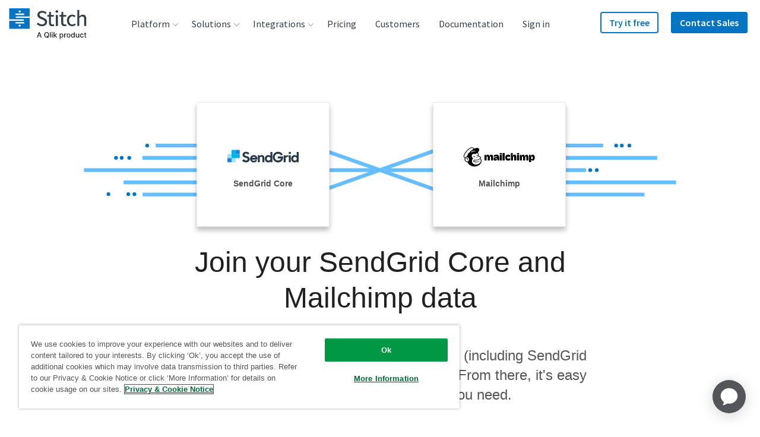

--- FILE ---
content_type: image/svg+xml
request_url: https://images.ctfassets.net/k49d63tr8kcn/4CPtpF4aNhJpZFKTuklSVz/e1bd865be5f348a607eb7260183b5008/azure-endpoint-logo_200x200_square.svg
body_size: 982
content:
<svg xmlns="http://www.w3.org/2000/svg" viewBox="0 0 200 200"><defs><style>.cls-1{fill:#72e8fe;}.cls-2{fill:#2e83dc;}</style></defs><g id="Guidelines"><g id="sUFjwj.tif"><path class="cls-1" d="M135.58,40.69a3.22,3.22,0,0,1,2.28.57c3.11,1.86,6.26,3.65,9.39,5.47.33.19.8.26.86.77a7,7,0,0,0-2.64,1.26c-2.74,1.54-5.56,2.93-8.18,4.67a8.16,8.16,0,0,0-2.18,1.11q-22,12.24-44,24.52a14.7,14.7,0,0,0-3.23,2c.43.41.91.23,1.33.3C103,83.85,114,91.1,123.54,101a2.36,2.36,0,0,0,2.57.86A15.31,15.31,0,0,1,141,106.43a15.91,15.91,0,0,1,2,19.71c-4.74,7.79-16,9.9-23.13,4.32-1.71-1.34-1.69-1.31-3.55-.27L87.52,146.14q-6.28,3.5-12.54,7c-.83.42-1.68.81-2.48,1.28-2.7,1.58-5.55,2.88-8.13,4.64a1.67,1.67,0,0,1-1.49-.12c-3.41-1.95-6.83-3.86-10.25-5.79-.28-.16-.61-.28-.58-.7,2.3-1,4.45-2.35,6.65-3.58a20.31,20.31,0,0,0,4.06-2.41A2.36,2.36,0,0,0,64,146q24.36-13.4,48.7-26.79a1.3,1.3,0,0,0,.71-1.39,14.5,14.5,0,0,1,1.62-7.23,1.09,1.09,0,0,0-.28-1.48A60,60,0,0,0,101.46,98a48.45,48.45,0,0,0-14.27-5.83,1.45,1.45,0,0,0-1.78.58c-3.9,5.5-9.21,8-15.94,7A16,16,0,1,1,80.74,70.46a1.5,1.5,0,0,0,1.77,0Q102.72,59.26,122.92,48c.72-.4,1.64-.56,2-1.42a1.62,1.62,0,0,0,.94-.2l9.09-5C135.29,41.23,135.58,41.08,135.58,40.69Z"/><path class="cls-2" d="M62.76,146.47a20.31,20.31,0,0,1-4.06,2.41c-2.2,1.23-4.35,2.55-6.65,3.58Q40.52,146.16,29,139.88a1.92,1.92,0,0,1-1.19-2q0-38,0-75.9a1.94,1.94,0,0,1,1.15-2Q63.79,41.06,98.61,22a2.51,2.51,0,0,1,2.79,0q17.05,9.38,34.18,18.65c0,.39-.29.54-.58.7l-9.09,5a1.62,1.62,0,0,1-.94.2Q113,40,101,33.33a1.7,1.7,0,0,0-1.9-.07Q69.79,49.57,40.42,65.81a1.65,1.65,0,0,0-.93,1.74q0,32.31,0,64.62a2,2,0,0,0,1.16,2C48,138.24,55.39,142.36,62.76,146.47Z"/><path class="cls-2" d="M64.37,159.07c2.58-1.76,5.43-3.06,8.13-4.64.8-.47,1.65-.86,2.48-1.28,8,4.44,16,8.86,23.93,13.34a2,2,0,0,0,2.22,0q29.2-16.25,58.46-32.43a1.51,1.51,0,0,0,.89-1.53q0-32.55,0-65.1a1.58,1.58,0,0,0-1-1.61c-1.78-.93-3.52-1.93-5.27-2.91l-17-9.45c2.62-1.74,5.44-3.13,8.18-4.67a7,7,0,0,1,2.64-1.26c7.65,4.18,15.3,8.37,23,12.51a1.84,1.84,0,0,1,1.13,1.89q0,38,0,76a1.85,1.85,0,0,1-1.12,1.9Q136,158.92,101,178a1.5,1.5,0,0,1-1.68.16Q82,168.73,64.65,159.3A2,2,0,0,1,64.37,159.07Z"/></g></g></svg>

--- FILE ---
content_type: image/svg+xml
request_url: https://images.ctfassets.net/k49d63tr8kcn/6omwm8EB44w00kumWW4KkM/a19cb0f3c5cf30b8264dbf557798480e/revinate_logo_240x90_web.svg
body_size: 908
content:
<?xml version="1.0" encoding="utf-8"?>
<!-- Generator: Adobe Illustrator 22.1.0, SVG Export Plug-In . SVG Version: 6.00 Build 0)  -->
<svg version="1.1" id="Layer_1" xmlns="http://www.w3.org/2000/svg" xmlns:xlink="http://www.w3.org/1999/xlink" x="0px" y="0px"
	 viewBox="0 0 240 90" enable-background="new 0 0 240 90" xml:space="preserve">
<g>
	<path fill="#005F9E" d="M94.4,33.2h-6c-0.4,0-0.8,0.3-1,0.7l-4.6,15.6c-0.1,0.4-0.3,0.4-0.4,0l-4.7-15.6c-0.1-0.4-0.6-0.7-1-0.7h-6
		c-0.4,0-0.6,0.3-0.5,0.7l9.2,24.6c0.1,0.4,0.6,0.7,1,0.7h4.4c0.4,0,0.9-0.3,1-0.7l9-24.6C95,33.5,94.8,33.2,94.4,33.2z"/>
	<path fill="#005F9E" d="M156,33.9c-0.1-0.4-0.6-0.7-1-0.7h-4.4c-0.4,0-0.9,0.3-1,0.7l-9,24.6c-0.1,0.4,0.1,0.7,0.5,0.7h6
		c0.4,0,0.8-0.3,1-0.7l4.6-15.6c0.1-0.4,0.3-0.4,0.4,0l4.7,15.6c0.1,0.4,0.6,0.7,1,0.7h6c0.4,0,0.6-0.3,0.5-0.7L156,33.9z"/>
	<path fill="#005F9E" d="M105.8,33.2h-5.6c-0.4,0-0.8,0.3-0.8,0.8v24.5c0,0.4,0.3,0.8,0.8,0.8h5.6c0.4,0,0.8-0.3,0.8-0.8V34
		C106.5,33.6,106.2,33.2,105.8,33.2z"/>
	<path fill="#005F9E" d="M136.1,33.2h-5.6c-0.4,0-0.8,0.3-0.8,0.8v11.7c0,0.4-0.2,0.5-0.5,0.2l-9.5-12.1c-0.3-0.3-0.8-0.6-1.2-0.6
		h-4.1c-0.4,0-0.8,0.3-0.8,0.8v24.5c0,0.4,0.3,0.8,0.8,0.8h5.6c0.4,0,0.8-0.3,0.8-0.8V47.2c0-0.4,0.2-0.5,0.5-0.2l9.4,11.6
		c0.3,0.3,0.8,0.6,1.2,0.6h4.2c0.4,0,0.8-0.3,0.8-0.8V34C136.8,33.6,136.5,33.2,136.1,33.2z"/>
	<path fill="#005F9E" d="M185.5,33.2h-20.6c-0.4,0-0.8,0.3-0.8,0.8v4.7c0,0.4,0.3,0.8,0.8,0.8h6c0.4,0,0.8,0.3,0.8,0.8v18.3
		c0,0.4,0.3,0.8,0.8,0.8h5.6c0.4,0,0.8-0.3,0.8-0.8V40.2c0-0.4,0.3-0.8,0.8-0.8h6c0.4,0,0.8-0.3,0.8-0.8V34
		C186.2,33.6,185.9,33.2,185.5,33.2z"/>
	<path fill="#005F9E" d="M52.1,39.4h13.5c0.4,0,0.8-0.3,0.8-0.8V34c0-0.4-0.3-0.8-0.8-0.8H52.1c-0.4,0-0.8,0.3-0.8,0.8v4.7
		C51.3,39.1,51.6,39.4,52.1,39.4z"/>
	<path fill="#005F9E" d="M68.7,53H52.1c-0.4,0-0.8,0.3-0.8,0.8v4.7c0,0.4,0.3,0.8,0.8,0.8h16.6c0.4,0,0.8-0.3,0.8-0.8v-4.7
		C69.4,53.3,69.1,53,68.7,53z"/>
	<path fill="#005F9E" d="M52.1,49.3h10.7c0.4,0,0.8-0.3,0.8-0.8v-4.7c0-0.4-0.3-0.8-0.8-0.8H52.1c-0.4,0-0.8,0.3-0.8,0.8v4.7
		C51.3,49,51.6,49.3,52.1,49.3z"/>
	<path fill="#005F9E" d="M191.5,39.4h19.7c0.4,0,0.8-0.3,0.8-0.8V34c0-0.4-0.3-0.8-0.8-0.8h-19.7c-0.4,0-0.8,0.3-0.8,0.8v4.7
		C190.7,39.1,191.1,39.4,191.5,39.4z"/>
	<path fill="#005F9E" d="M214.2,53h-22.8c-0.4,0-0.8,0.3-0.8,0.8v4.7c0,0.4,0.3,0.8,0.8,0.8h22.8c0.4,0,0.8-0.3,0.8-0.8v-4.7
		C215,53.3,214.7,53,214.2,53z"/>
	<path fill="#005F9E" d="M191.5,49.3h16.8c0.4,0,0.8-0.3,0.8-0.8v-4.7c0-0.4-0.3-0.8-0.8-0.8h-16.8c-0.4,0-0.8,0.3-0.8,0.8v4.7
		C190.7,49,191.1,49.3,191.5,49.3z"/>
	<path fill="#005F9E" d="M42.4,50.3c-0.2-0.4-0.1-0.9,0.2-1.1c0,0,1.5-1.4,2.2-2.7c0.7-1.3,1-2.7,1-4.2c0-1.1-0.2-2.2-0.7-3.3
		c-0.4-1.1-1-2.1-1.8-2.9c-0.8-0.8-1.7-1.5-2.8-2.1c-1.1-0.5-2.8-0.7-2.8-0.7c-0.4,0-1.1-0.1-1.5-0.1H25.8c-0.4,0-0.8,0.3-0.8,0.8
		v24.5c0,0.4,0.3,0.8,0.8,0.8h5.6c0.4,0,0.8-0.3,0.8-0.8V52c0-0.4,0.3-0.8,0.8-0.8h1.2c0.4,0,0.8,0.2,1.1,0.6l4.2,6.7
		c0.2,0.4,0.7,0.6,1.1,0.6h6.6c0.4,0,0.6-0.3,0.4-0.6L42.4,50.3z M37.9,44.3c-0.5,0.7-1.6,0.7-2,0.7h-3c-0.4,0-0.8-0.3-0.8-0.8v-4.1
		c0-0.4,0.3-0.8,0.8-0.8h2.8c0.4,0,1.5,0.1,2.1,0.7c0.5,0.5,0.7,1.2,0.7,2.1C38.5,43.1,38.3,43.8,37.9,44.3z"/>
</g>
</svg>


--- FILE ---
content_type: image/svg+xml
request_url: https://images.ctfassets.net/k49d63tr8kcn/1EsB3rtp3Cm8Km8UAkeYIK/9801925c1e860c36f006829d4cd43aac/sendgrid_logo_cropped.svg
body_size: 1042
content:
<?xml version="1.0" encoding="utf-8"?>
<!-- Generator: Adobe Illustrator 21.0.0, SVG Export Plug-In . SVG Version: 6.00 Build 0)  -->
<svg version="1.1" id="Layer_1" xmlns="http://www.w3.org/2000/svg" xmlns:xlink="http://www.w3.org/1999/xlink" x="0px" y="0px"
	 viewBox="0 0 180 31.6" enable-background="new 0 0 180 31.6" xml:space="preserve">
<g>
	<polygon fill="#FFFFFF" points="31.2,0 10.4,0 10.4,10.4 0,10.4 0,31.2 20.8,31.2 20.8,20.8 31.2,20.8 	"/>
	<polygon opacity="0.4" fill="#00B3E3" points="0,10.4 0,20.8 10.4,20.8 10.4,31.2 20.8,31.2 20.8,10.4 	"/>
	<path fill="#263746" d="M37.1,26.9l4.5-3.6c1.3,2.2,3.3,3.5,5.6,3.5c2.5,0,3.9-1.6,3.9-3.4c0-2.1-2.6-2.8-5.4-3.7
		c-3.5-1.1-7.4-2.4-7.4-7.4c0-4.2,3.6-7.5,8.7-7.5c4.2,0,6.7,1.6,8.8,3.8l-4.1,3.1c-1.1-1.6-2.6-2.5-4.6-2.5c-2.3,0-3.6,1.2-3.6,2.9
		c0,2,2.5,2.7,5.3,3.6c3.5,1.1,7.5,2.7,7.5,7.7c0,4.1-3.3,8.1-9,8.1C42.6,31.6,39.4,29.6,37.1,26.9z M77,13.4h4.8v2
		c1.1-1.5,2.9-2.4,4.9-2.4c4.2,0,6.7,2.7,6.7,7.3v10.9h-5V21c0-2.4-1.1-3.8-3.3-3.8c-1.9,0-3.4,1.3-3.4,4.3v9.7H77V13.4z M94.6,22.3
		c0-6.3,4.6-9.3,8.7-9.3c2.3,0,4.1,0.9,5.3,2.1V5.2h4.9v26h-4.9v-2c-1.2,1.4-3.1,2.4-5.4,2.4C99.4,31.6,94.6,28.6,94.6,22.3z
		 M108.7,22.3c0-2.6-1.9-4.8-4.6-4.8c-2.7,0-4.8,2-4.8,4.8c0,2.7,2.1,4.8,4.8,4.8C106.8,27.1,108.7,24.9,108.7,22.3z M114.6,18.2
		c0-7.4,5.6-13.4,13.3-13.4c3.9,0,7.1,1.4,9.4,3.6c1,0.9,1.8,1.9,2.4,3.1l-4.3,2.6c-1.6-3-4.1-4.5-7.5-4.5c-4.7,0-8.4,3.9-8.4,8.6
		c0,4.8,3.6,8.6,8.6,8.6c3.8,0,6.5-2.1,7.4-5.5h-8.2v-4.7h13.5v2c0,7-5,13-12.7,13C120,31.6,114.6,25.4,114.6,18.2z M142.1,13.4h4.8
		v2.9c0.9-1.9,2.5-2.9,4.9-2.9h2l-1.8,4.7h-1.3c-2.6,0-3.7,1.4-3.7,4.7v8.4h-4.9V13.4z M155.1,13.4h4.9v17.8h-4.9V18.1l-1.8,0
		L155.1,13.4z M157.6,10.7c1.6,0,2.9-1.3,2.9-2.9c0-1.6-1.3-2.9-2.9-2.9c-1.6,0-2.9,1.3-2.9,2.9C154.6,9.4,155.9,10.7,157.6,10.7z
		 M161.1,22.3c0-6.3,4.6-9.3,8.7-9.3c2.3,0,4.1,0.9,5.3,2.1V5.2h4.9v26h-4.9v-2c-1.2,1.4-3.1,2.4-5.4,2.4
		C166,31.6,161.1,28.6,161.1,22.3z M175.3,22.3c0-2.6-1.9-4.8-4.6-4.8c-2.7,0-4.8,2-4.8,4.8c0,2.7,2.1,4.8,4.8,4.8
		C173.3,27.1,175.3,24.9,175.3,22.3z M75.8,22.3c0-5.1-3.7-9.2-9.2-9.2c-5.1,0-9.3,4.1-9.3,9.3c0,5.1,3.9,9.3,9.4,9.3
		c3.9,0,6.6-1.9,8.2-4.5l-3.9-2.3c-0.8,1.6-2.4,2.6-4.3,2.6c-2.6,0-4.2-1.3-4.7-3.2h13.8V22.3z M62.3,20.1c0.7-1.7,2.3-2.8,4.4-2.8
		c2.1,0,3.6,1,4.2,2.8H62.3z"/>
	<rect x="0" y="20.8" fill="#1A82E2" width="10.4" height="10.4"/>
	<polygon fill="#00B3E3" points="20.8,10.4 20.8,0 10.4,0 10.4,10.4 10.4,20.8 20.8,20.8 31.2,20.8 31.2,10.4 	"/>
	<rect x="20.8" y="0" fill="#1A82E2" width="10.4" height="10.4"/>
</g>
</svg>


--- FILE ---
content_type: image/svg+xml
request_url: https://images.ctfassets.net/k49d63tr8kcn/3bydqlzSg0u2kKOqG6gASE/d93e5ea888d84f188273b3ebf7bf7476/quickbase_logo_240x90_web.svg
body_size: 1722
content:
<?xml version="1.0" encoding="utf-8"?>
<!-- Generator: Adobe Illustrator 22.0.1, SVG Export Plug-In . SVG Version: 6.00 Build 0)  -->
<svg version="1.1" id="Layer_1" xmlns="http://www.w3.org/2000/svg" xmlns:xlink="http://www.w3.org/1999/xlink" x="0px" y="0px"
	 viewBox="0 0 240 90" enable-background="new 0 0 240 90" xml:space="preserve">
<g>
	<path fill="#75459F" d="M92.7,68.3c-0.2,0.3-0.5,0.5-0.9,0.5H80.3c-0.2,0-0.3-0.1-0.4-0.2c0-0.1,0-0.2,0.1-0.3l12-21.3
		c0.2-0.3,0.2-0.7,0-1.1L80,23.7c-0.1-0.1-0.1-0.3,0-0.5c0.1-0.1,0.2-0.1,0.3-0.1h11.5c0.4,0,0.7,0.2,0.9,0.5l12.1,22.2
		c0.2,0.3,0.2,0.7,0,1.1L92.7,68.3z"/>
	<path fill="#75459F" d="M73.2,62.1c4.3-4.5,7.2-9.9,7.2-17c0.2-13-10.2-23.7-23.2-24c-13-0.2-23.7,10.2-24,23.2c0,0.3,0,0.5,0,0.8
		c0,12.6,9.9,23.4,22.4,23.6h21.2c0.2,0,0.3-0.2,0.3-0.4c0,0,0-0.1,0-0.1L73.2,62.1z M56.8,57.6c-6.9,0-12.4-5.6-12.4-12.4
		S50,32.8,56.8,32.8s12.4,5.6,12.4,12.4S63.7,57.6,56.8,57.6L56.8,57.6z"/>
	<path fill="#75459F" d="M154.5,37.9c-0.4,0.9-0.9,1.7-1.6,2.4c-0.7,0.7-1.6,1.2-2.5,1.5c-2.2,0.7-4.5,0.7-6.6,0
		c-0.9-0.3-1.8-0.9-2.5-1.5c-0.7-0.7-1.2-1.5-1.6-2.4c-0.4-1-0.6-2-0.6-3.1V23.2h4.5v11.3c0,0.5,0.1,1,0.2,1.5
		c0.1,0.4,0.3,0.9,0.6,1.2c0.3,0.4,0.7,0.7,1.1,0.9c1,0.4,2.2,0.4,3.3,0c0.4-0.2,0.8-0.5,1.1-0.9c0.3-0.4,0.5-0.8,0.6-1.2
		c0.1-0.5,0.2-1,0.2-1.5V23.2h4.5v11.6C155.1,35.9,154.9,37,154.5,37.9z"/>
	<path fill="#75459F" d="M160.1,41.9V23.2h4.6v18.7L160.1,41.9L160.1,41.9z"/>
	<path fill="#75459F" d="M183.1,41.6c-1.3,0.6-2.8,0.9-4.2,0.8c-1.4,0-2.7-0.2-4-0.7c-2.4-0.9-4.3-2.8-5.3-5.1c-1-2.6-1-5.5,0-8.1
		c0.5-1.2,1.2-2.2,2.1-3.1c0.9-0.9,2-1.5,3.2-2c2.5-0.9,5.3-0.9,7.9,0c1.2,0.4,2.3,1.1,3.1,2l-3.1,3.1c-0.4-0.6-1-1-1.7-1.3
		c-0.7-0.3-1.4-0.4-2.1-0.4c-0.7,0-1.5,0.1-2.2,0.4c-0.6,0.3-1.2,0.7-1.7,1.2c-0.5,0.5-0.9,1.1-1.1,1.8c-0.3,0.7-0.4,1.5-0.4,2.3
		c0,0.8,0.1,1.6,0.4,2.3c0.2,0.7,0.6,1.3,1.1,1.8c0.5,0.5,1,0.9,1.7,1.2c0.7,0.3,1.4,0.4,2.1,0.4c0.8,0,1.6-0.2,2.4-0.5
		c0.6-0.3,1.2-0.8,1.6-1.4l3.1,3C185.3,40.3,184.3,41.1,183.1,41.6z"/>
	<path fill="#75459F" d="M200.9,41.9l-6.9-8.6h-0.1v8.6h-4.4V23.2h4.4v7.6h0.1l6.7-7.6h5.7l-8.1,8.6l8.5,10.1H200.9L200.9,41.9z"/>
	<path fill="#75459F" d="M135,32.2c0.1-5.4-4.3-9.9-9.7-9.9c-5.4-0.1-9.9,4.3-9.9,9.7c-0.1,5.3,4.1,9.7,9.4,9.9v0h9.1l-1.7-2.9
		C133.4,38.2,135,35.1,135,32.2z M125.2,37.7c-3,0.1-5.6-2.3-5.7-5.3c-0.1-3,2.3-5.6,5.3-5.7c3-0.1,5.6,2.3,5.7,5.3
		c0,0.1,0,0.1,0,0.2C130.5,35.2,129,37.7,125.2,37.7L125.2,37.7z"/>
	<path fill="#75459F" d="M118,49.6h5.6c0.7,0,1.4,0.1,2.1,0.2c0.7,0.1,1.4,0.4,2,0.8c0.6,0.4,1.1,0.9,1.4,1.5
		c0.4,0.7,0.6,1.5,0.5,2.3c0,0.9-0.3,1.9-0.9,2.6c-0.6,0.7-1.5,1.2-2.4,1.4v0.1c1.1,0.1,2.2,0.6,3,1.4c0.8,0.9,1.3,2.1,1.2,3.3
		c0,1.5-0.7,2.9-1.9,3.8c-0.7,0.5-1.4,0.8-2.2,1c-0.9,0.3-1.9,0.4-2.9,0.4H118L118,49.6L118,49.6z M119.9,57.8h3.8
		c0.5,0,0.9-0.1,1.4-0.2c0.5-0.1,0.9-0.3,1.3-0.5c0.4-0.3,0.7-0.6,0.9-1c0.2-0.5,0.4-1,0.4-1.6c0-0.5-0.1-1.1-0.4-1.5
		c-0.2-0.4-0.6-0.8-1-1c-0.4-0.3-0.9-0.5-1.4-0.6c-0.6-0.1-1.2-0.2-1.7-0.2h-3.3V57.8L119.9,57.8z M119.9,66.7h3.5
		c0.7,0,1.3-0.1,2-0.2c0.6-0.1,1.1-0.3,1.6-0.7c0.5-0.3,0.8-0.7,1.1-1.1c0.8-1.5,0.4-3.3-0.8-4.4c-1.1-0.7-2.3-1-3.6-0.9h-3.9V66.7
		L119.9,66.7z"/>
	<path fill="#75459F" d="M134.2,68.3h-2.1l8.1-18.7h1.8l8,18.7H148l-2.1-4.9h-9.7L134.2,68.3z M137,61.6h8.2l-4.1-9.9L137,61.6z"/>
	<path fill="#75459F" d="M162.6,52.6c-0.4-0.6-0.9-1-1.6-1.4c-0.7-0.4-1.5-0.5-2.3-0.5c-0.5,0-0.9,0.1-1.4,0.2
		c-0.5,0.1-0.9,0.4-1.3,0.7c-0.4,0.3-0.7,0.7-0.9,1.1c-0.2,0.5-0.4,1-0.4,1.6c0,0.5,0.1,1,0.3,1.5c0.2,0.4,0.5,0.7,0.9,1
		c0.4,0.3,0.8,0.5,1.3,0.7c0.5,0.2,1,0.4,1.5,0.5c0.6,0.2,1.3,0.4,2,0.7c0.6,0.2,1.2,0.6,1.8,1c0.5,0.4,1,0.9,1.3,1.5
		c0.4,0.7,0.5,1.5,0.5,2.3c0,0.8-0.2,1.7-0.5,2.4c-0.3,0.7-0.8,1.2-1.4,1.7c-0.6,0.4-1.3,0.8-2,1c-0.7,0.2-1.5,0.3-2.2,0.3
		c-0.6,0-1.1-0.1-1.7-0.2c-0.6-0.1-1.1-0.3-1.6-0.5c-0.5-0.2-1-0.5-1.4-0.9c-0.4-0.4-0.8-0.8-1.2-1.2l1.6-1.2c0.4,0.7,1,1.3,1.7,1.7
		c0.8,0.5,1.7,0.7,2.6,0.7c0.5,0,1-0.1,1.5-0.2c0.5-0.1,0.9-0.4,1.3-0.7c0.4-0.3,0.7-0.7,1-1.1c0.5-1,0.5-2.2,0-3.2
		c-0.3-0.4-0.6-0.8-1-1.1c-0.5-0.3-0.9-0.5-1.5-0.7c-0.5-0.2-1.1-0.4-1.7-0.6c-0.6-0.2-1.2-0.4-1.8-0.7c-0.6-0.2-1.1-0.6-1.6-1
		c-0.5-0.4-0.9-0.9-1.2-1.5c-0.6-1.4-0.6-3.1,0.1-4.5c0.3-0.6,0.8-1.2,1.4-1.6c0.6-0.4,1.3-0.7,2-0.9c0.7-0.2,1.4-0.3,2.1-0.3
		c1.1,0,2.2,0.2,3.3,0.7c0.8,0.4,1.5,0.9,2,1.6L162.6,52.6z"/>
	<path fill="#75459F" d="M171,66.6h10v1.7h-11.9V49.6h11.6v1.7H171v6.4h9.1v1.7H171V66.6L171,66.6z"/>
	<path fill="#75459F" d="M102.3,67.1h-0.7v1.7h-0.4v-1.7h-0.7v-0.4h1.7L102.3,67.1L102.3,67.1z M105,68.8h-0.4v-1.5l0,0l-0.6,1.5
		h-0.3l-0.6-1.5l0,0v1.5h-0.4v-2.1h0.6l0.6,1.5l0.6-1.5h0.6L105,68.8L105,68.8z"/>
</g>
</svg>


--- FILE ---
content_type: image/svg+xml
request_url: https://images.ctfassets.net/k49d63tr8kcn/5UuIRMiIJzROzCAjtED1PG/a31944aa7e4339c92e814085d4f7f695/amazon_rds_mysql_web.svg
body_size: 3200
content:
<?xml version="1.0" encoding="utf-8"?>
<!-- Generator: Adobe Illustrator 26.0.3, SVG Export Plug-In . SVG Version: 6.00 Build 0)  -->
<svg version="1.1" id="Layer_1" xmlns="http://www.w3.org/2000/svg" xmlns:xlink="http://www.w3.org/1999/xlink" x="0px" y="0px"
	 viewBox="0 0 2160 952" style="enable-background:new 0 0 2160 952;" xml:space="preserve">
<style type="text/css">
	.st0{fill:#1A476F;}
	.st1{fill:#1F5B98;}
	.st2{fill:#2D72B8;}
	.st3{fill:#5294CF;}
	.st4{fill-rule:evenodd;clip-rule:evenodd;fill:#FA8A3B;}
	.st5{fill-rule:evenodd;clip-rule:evenodd;fill:#FFFFFF;}
</style>
<g>
	<g>
		<g id="Group" transform="translate(120 109)">
			<g id="aws-rds" transform="translate(160.4725 0)">
				<path id="Shape" class="st0" d="M33.1,424.2L90,490.9l5.1-6.1V58.2L90,51.8l-56.9,66.7V424.2"/>
				<path id="Shape_00000033363132777186919410000017974310571644926364_" class="st1" d="M90,490.9l108.7,54.4l4.5-7.3l0.1-534.8
					l-4.5-5.7L90,51.6V490.9"/>
				<path id="Shape_00000056405604606260499910000017242387863127921574_" class="st2" d="M519.2,118.4l-56.9-66.7l-6.4,2l1.3,431.7
					l5.1,5.4l56.9-66.7V118.4"/>
				<path id="Shape_00000124871960561123191930000006248348646241135279_" class="st3" d="M353.5,545.3l108.7-54.4V51.6L353.4-2.5
					l-5.1,7l0.1,532.9L353.5,545.3"/>
				<path id="Shape_00000144316052649184261510000013607773678515895446_" class="st2" d="M198.8-2.5h154.6v547.8H198.8V-2.5
					L198.8-2.5z"/>
			</g>
			<g id="Amazon-RDS" transform="translate(0 611)">
				<path d="M793.5,120v16.9c1.4,0.9,3.2,1.7,5.4,2.3c2.2,0.7,4.6,1.3,7.2,1.8c2.5,0.5,5,0.8,7.4,1.1s4.4,0.4,6.1,0.4
					c5,0,9.7-0.5,14.1-1.4c4.5-1,8.4-2.5,11.8-4.7c3.4-2.2,6.1-5,8.2-8.4c2-3.4,3-7.7,3-12.7c0-3.7-0.7-7-2-9.9s-3.2-5.6-5.5-8
					s-5-4.6-8.1-6.5c-3.1-2-6.3-3.9-9.7-5.6c-3.4-1.5-6.3-2.8-8.8-4.1s-4.7-2.6-6.5-3.9s-3.1-2.8-4-4.4s-1.4-3.5-1.4-5.7
					c0-2.3,0.6-4.3,1.8-6s2.7-3,4.6-4.1c1.9-1.1,4.1-1.8,6.5-2.3s4.8-0.7,7.3-0.7c8.8,0,16,2,21.6,6.1V43.9
					c-4.7-2.3-12.3-3.5-22.6-3.5c-4.5,0-9,0.5-13.4,1.6s-8.2,2.7-11.7,5s-6.2,5-8.3,8.5c-2.1,3.4-3.1,7.4-3.1,12.1
					c0,3.8,0.6,7,1.8,9.8s2.9,5.3,5,7.5s4.6,4.3,7.5,6.1c2.9,1.8,6,3.6,9.4,5.4c3.1,1.4,6,2.8,8.8,4.1c2.7,1.3,5.1,2.7,7.1,4.1
					s3.6,3,4.7,4.7c1.1,1.7,1.7,3.8,1.7,6.1c0,4.4-1.7,7.7-5.1,10c-3.4,2.3-8.5,3.4-15.4,3.4c-2,0-4.1-0.2-6.5-0.6
					c-2.3-0.4-4.7-1-7-1.8s-4.6-1.7-6.6-2.8C796.8,122.6,795,121.4,793.5,120z M126.4,140.8h-18l-8.9-25.1H60.7l-8.5,25.1H34.3
					l37-98.7h18.5L126.4,140.8z M666.3,140.8h19.1l-17.6-27.7c-1.4-2.2-2.7-4.1-3.9-5.7s-2.4-3.1-3.5-4.4c-1.2-1.3-2.5-2.5-3.8-3.8
					c-1.3-1.2-2.9-2.3-4.7-3.3v-0.3c3.3-0.9,6.4-2.1,9.1-3.7c2.7-1.6,5-3.5,6.9-5.8s3.4-4.9,4.4-7.8s1.5-6.1,1.5-9.6
					c0-4.5-0.8-8.3-2.4-11.7c-1.6-3.3-3.9-6.1-6.8-8.3c-2.9-2.2-6.3-3.9-10.2-5s-8.2-1.7-12.8-1.7h-32.5v98.7h16.3v-40.1h6.6
					c2.1,0,3.9,0.3,5.6,0.8c1.7,0.5,3.2,1.3,4.6,2.4c1.4,1.1,2.8,2.5,4.1,4.2c1.4,1.7,2.7,3.8,4.2,6.2L666.3,140.8z M696.9,140.8
					V42.1h28.5c36.4,0,54.6,16,54.6,48.1c0,15.2-5,27.5-15.1,36.7s-23.6,13.9-40.6,13.9L696.9,140.8L696.9,140.8z M625.5,87.5V55.4
					h13.8c5.6,0,9.9,1.3,12.9,4s4.5,6.4,4.5,11.1c0,2.6-0.4,5-1.3,7.1c-0.9,2.1-2.1,3.9-3.6,5.4c-1.6,1.5-3.4,2.6-5.5,3.4
					s-4.5,1.2-7,1.2L625.5,87.5L625.5,87.5z M713.2,56v71h13.1c11.5,0,20.5-3.2,26.9-9.5s9.6-15.3,9.6-26.9
					c0-23.1-12-34.6-35.9-34.6H713.2z M95.2,102.3L81.5,63c-0.4-1.3-0.8-3.4-1.3-6.2h-0.3c-0.4,2.6-0.9,4.7-1.4,6.2L65,102.3H95.2z
					 M243.6,140.8h-16v-38.4c0-7.4-1-12.7-3.1-16s-5.6-5-10.6-5c-4.2,0-7.7,2.1-10.6,6.3c-2.9,4.2-4.4,9.2-4.4,15v38.1h-16v-39.7
					c0-13.1-4.6-19.7-13.9-19.7c-4.3,0-7.9,2-10.6,5.9c-2.8,3.9-4.2,9.1-4.2,15.4v38.1h-16V70.3h16v11.2h0.3
					c5.1-8.5,12.5-12.8,22.2-12.8c4.9,0,9.1,1.3,12.8,4c3.6,2.7,6.1,6.2,7.5,10.6c5.2-9.7,13-14.6,23.4-14.6
					c15.5,0,23.3,9.6,23.3,28.7L243.6,140.8L243.6,140.8z M301.7,140.8h15.5V95c0-17.5-8.9-26.3-26.7-26.3c-9.7,0-18.3,2.2-25.7,6.6
					v14c6.7-5.8,14.3-8.7,22.7-8.7c9.5,0,14.3,5,14.3,15.1l-20.9,3c-15.3,2.2-23,10-23,23.3c0,6.2,2,11.2,5.9,14.9
					c3.9,3.8,9.4,5.6,16.3,5.6c9.4,0,16.5-4.2,21.4-12.7h0.3L301.7,140.8L301.7,140.8z M407.3,132.6c6.5,6.6,15.2,9.9,26.1,9.9
					c11.2,0,20.1-3.4,26.7-10.2s9.9-15.8,9.9-27c0-11.5-3.1-20.4-9.2-26.9s-14.7-9.7-25.7-9.7c-11.5,0-20.6,3.3-27.4,10
					s-10.2,15.9-10.2,27.7C397.6,117.3,400.8,126,407.3,132.6z M549.1,140.8h-16v-39.7c0-13.2-4.7-19.8-14-19.8
					c-4.9,0-8.9,1.8-12,5.5c-3.2,3.6-4.8,8.3-4.8,13.8v40.2h-16V70.3h16V82h0.3c5.3-8.9,12.9-13.4,22.9-13.4
					c7.7,0,13.5,2.5,17.6,7.5c4,5,6.1,12.2,6.1,21.6L549.1,140.8L549.1,140.8z M350.6,128.4h37.9v12.5h-60.3v-6l38.9-52H332V70.3
					h56.7V77L350.6,128.4z M419.3,87.9c3.6-4.4,8.6-6.5,14.8-6.5c6.3,0,11.1,2.1,14.5,6.3c3.4,4.2,5.1,10.2,5.1,18
					c0,7.7-1.7,13.7-5.1,17.8c-3.4,4.2-8.2,6.3-14.5,6.3c-6.2,0-11.1-2.1-14.7-6.4c-3.7-4.2-5.5-10.1-5.5-17.5
					C413.9,98.3,415.7,92.3,419.3,87.9z M286.9,108.3l14.8-2.1v6.1c0,5.2-1.6,9.5-4.8,12.9c-3.2,3.4-7.2,5.1-12.1,5.1
					c-3.6,0-6.4-1-8.6-2.9c-2.1-1.9-3.2-4.3-3.2-7.3c0-4.1,1.2-6.9,3.5-8.6S282.3,108.9,286.9,108.3z"/>
			</g>
		</g>
	</g>
</g>
<g id="Layer_2_00000141421157683298027420000014371961893437422781_">
	<g id="Layer_4">
		<path class="st4" d="M1220.1,861.3H1971V110.4h-750.9V861.3z"/>
		<path class="st5" d="M1754,586.7c-20.7,0-36.1,1.5-49.7,6.8c-3.4,1.9-9.4,1.9-10.2,6c1.9,2.6,3.4,5.6,4.1,8.7
			c3.4,6,7.5,10.9,12.8,15.4c5.3,4.1,11.3,8.7,16.2,12c9.4,6,21.4,9.4,30.8,15.4c6,3.4,11.3,8.7,17.3,12c2.6,1.9,4.1,5.3,8.7,6.8
			v-0.8c-1.9-2.6-2.6-6-4.1-8.7c-2.6-2.6-5.3-5.3-7.9-7.5c-7.1-10.2-16.2-18.8-26.7-25.6c-8.7-6-26-12.8-29.3-22.2l0,0
			c6-0.8,12.4-1.9,18.1-4.1c8.7-2.6,16.2-1.5,25.6-4.1c4.1-0.8,8.7-2.6,12-3.4v-2.6c-4.1-4.1-7.9-11.3-12.8-15.4
			c-13.2-11.7-27.5-22.2-42.1-31.6c-7.9-5.3-18.1-8.7-26.7-12.8c-2.6-1.5-8.7-2.6-9.4-5.3c-3.8-6.4-7.5-12.8-10.2-19.6
			c-7.5-13.9-14.7-30.1-21.4-44.8c-3.8-9.8-7.9-19.6-12.8-29.3c-26.3-44.4-54.9-70.4-98.6-95.9c-10.2-4.9-21.4-8.3-32.7-10.2
			c-6,0-12.8-0.8-18.8-0.8c-4.5-1.9-8.7-6.8-12-9.4c-14.7-9.4-52.3-29.3-62.8-2.6c-6.8,16.2,10.2,33.5,16.2,41.4
			c4.1,6,10.2,12,12.8,18.8c1.9,4.1,2.6,9.4,4.1,13.9c4.1,11.3,7.5,24.1,12.8,34.2c2.6,5.3,5.6,10.5,9.4,15.4c1.5,3.4,6,4.1,6,8.7
			c-3.4,5.3-3.4,12.8-6,18.8c-8.7,29.3-6,64.3,7.5,85.8c4.1,6,13.9,20.7,26.7,15.4c12-4.1,8.7-18.8,12-31.6c0.8-3.4,0-5.3,1.9-6.8
			l0,0c3.4,6.8,6.8,13.9,10.2,21.4c9,13.2,20.3,24.8,33.5,34.2c6,4.5,11.3,12,18.8,15.4v-0.8l0,0c-1.5-2.3-3.8-3.8-6-5.3
			c-4.9-4.9-9-9.8-12.8-15.4c-10.9-14.3-20.7-30.1-28.2-46.3c-4.1-7.5-7.9-16.2-11.3-24.1c-1.9-3.4-1.9-7.9-4.1-9.4
			c-3.4,6-9.4,10.2-12,17.3c-5.3,11.3-5.3,24.1-6.8,38.8h-0.8c-8.7-1.5-11.3-10.2-13.9-18.1c-7.5-18.1-8.7-47-2.6-68.5
			c1.9-5.3,9.4-22.2,6-27.5c-1.9-5.3-6.8-7.9-9.4-12c-3.4-5.3-6.8-10.5-9.4-16.2c-6-14.7-9.4-30.1-15.4-44.8
			c-3.8-6.8-8.3-13.5-12.8-19.6c-5.3-6.8-10.2-12-13.9-19.6c-0.8-3.4-2.6-7.5-0.8-10.2c0-1.9,1.9-2.6,3.4-3.4
			c3.4-2.6,12.8,0.8,16.2,2.6c8.7,3.4,17.3,7.5,24.8,12.8c3.4,2.6,7.5,7.9,12,8.7h5.3c8.7,1.9,17.3,0,24.8,2.6
			c13.2,4.5,25.6,10.5,36.9,18.1c33.9,21.8,61.3,51.9,79.8,87.7c2.6,5.6,4.9,11.3,6.8,17.3c5.3,12,12,24.8,17.3,37.6
			c4.5,12,10.5,23.7,18.1,34.2c3.4,5.3,18.8,8.7,25.6,11.3c5.3,2.6,12.8,4.1,18.1,6.8c8.7,5.3,17.3,12,25.6,17.3
			C1740,575.4,1752.8,581.4,1754,586.7z"/>
		<path class="st5" d="M1492.9,365.1c-3.4-0.4-6.8,0-10.2,0.8l0,0c1.9,4.1,6,6.8,8.7,10.2c1.5,4.1,3.4,8.3,6,12l0,0
			c3.8-3.4,5.6-7.9,4.9-12.8c-1.9-1.9-1.9-3.4-3.4-5.3C1498.9,368.8,1495.5,367,1492.9,365.1z"/>
	</g>
</g>
</svg>


--- FILE ---
content_type: text/javascript; charset=utf-8
request_url: https://cdn.bizible.com/xdc.js?_biz_u=30d7da1080264843e886b61335fce346&_biz_h=-1719904874&cdn_o=a&jsVer=4.25.11.25
body_size: 219
content:
(function () {
    BizTrackingA.XdcCallback({
        xdc: "30d7da1080264843e886b61335fce346"
    });
})();
;


--- FILE ---
content_type: image/svg+xml
request_url: https://images.ctfassets.net/k49d63tr8kcn/1SdDjcEvywOAUw0kyyuKkm/7de401d9e434e8dbd1811e756f6b2512/mixpanel_logo_240x90_web.svg
body_size: 1185
content:
<?xml version="1.0" encoding="utf-8"?>
<!-- Generator: Adobe Illustrator 21.0.0, SVG Export Plug-In . SVG Version: 6.00 Build 0)  -->
<svg version="1.1" xmlns="http://www.w3.org/2000/svg" xmlns:xlink="http://www.w3.org/1999/xlink" x="0px" y="0px"
	 viewBox="0 0 240 90" enable-background="new 0 0 240 90" xml:space="preserve">
<g id="Layer_2" display="none">
	
		<rect x="-10" display="inline" fill="none" stroke="#E8E7E7" stroke-width="1.1277" stroke-miterlimit="10" width="260" height="90"/>
</g>
<g id="Layer_1">
	<g>
		<circle fill="#33547D" cx="53.3" cy="62.7" r="6.4"/>
		<circle fill="#33547D" cx="76.3" cy="62.7" r="4.5"/>
		<circle fill="#33547D" cx="95.3" cy="62.7" r="2"/>
		<path fill="#33547D" d="M75.1,49.3c-1.1,0-2-0.9-2-2V39c0-2.9-1.4-5.1-4.4-5.1c-3.1,0-4.9,2.4-4.9,5.1v8.3c0,1.1-0.7,2-2,2
			c-1.2,0-2-0.9-2-2V39c0-2.9-1.5-5.1-4.6-5.1c-3.2,0-4.8,2.4-4.8,5.1v8.3c0,1.1-0.8,2-2,2c-1.1,0-2-0.9-2-2V32.6c0-1.2,0.7-2,2-2
			c1.3,0,2,0.9,2,2v1.3c1.1-2.2,3.4-3.5,5.9-3.5c3,0,5.2,1.5,6.4,3.7c1.6-2.5,4-3.7,6.9-3.7c5,0,7.4,3.4,7.4,8.3v8.6
			C77.1,48.4,76.3,49.3,75.1,49.3z"/>
		<path fill="#33547D" d="M82.5,23.2c1.2,0,2.3,1,2.3,2.3c0,1.2-1,2.3-2.3,2.3s-2.3-1-2.3-2.3C80.3,24.2,81.3,23.2,82.5,23.2z
			 M82.5,49.3c-1.2,0-2-0.9-2-2V32.6c0-1.1,0.8-2,2-2c1.1,0,2,0.9,2,2v14.8C84.5,48.4,83.7,49.3,82.5,49.3z"/>
		<path fill="#33547D" d="M95.5,37.3l4.9-6.1c0.3-0.4,0.7-0.6,1.3-0.6c1.1,0,1.8,0.7,1.8,1.7c0,0.4-0.1,0.7-0.5,1.1l-5.4,6.5
			l5.5,6.5c0.3,0.3,0.5,0.7,0.5,1.2c0,1-0.8,1.7-1.7,1.7c-0.6,0-1-0.2-1.4-0.6l-5-6.2l-5,6.2c-0.3,0.4-0.8,0.6-1.4,0.6
			c-0.9,0-1.7-0.7-1.7-1.7c0-0.5,0.2-0.8,0.5-1.2l5.5-6.5l-5.4-6.5c-0.3-0.4-0.5-0.7-0.5-1.1c0-1,0.7-1.7,1.8-1.7
			c0.5,0,1,0.2,1.3,0.6L95.5,37.3z"/>
		<path fill="#33547D" d="M116.8,49.5c-2.8,0-5.1-1.5-6.4-3.6v9.2c0,1.1-0.8,2-2,2c-1.2,0-2-0.9-2-2V32.6c0-1.1,0.7-2,1.9-2
			s1.9,0.9,1.9,2V34c1.2-2.2,3.7-3.6,6.5-3.6c4.8,0,8.7,4,8.7,9.5C125.5,45.7,121.6,49.5,116.8,49.5z M116,33.7
			c-3.4,0-5.6,2.9-5.6,6.3c0,3.3,2.2,6.3,5.6,6.3s5.6-2.5,5.6-6.3C121.6,36.2,119.4,33.7,116,33.7z"/>
		<path fill="#33547D" d="M146.1,47.3c0,1.1-0.7,2-2,2c-1.2,0-1.9-0.9-1.9-2v-0.9c-1.2,1.7-3.4,3-6.1,3c-5.8,0-9.2-4.2-9.2-9.5
			c0-5.2,3.7-9.5,9.6-9.5c6,0,9.5,3.9,9.5,9.5L146.1,47.3L146.1,47.3z M136.6,33.8c-3.3,0-5.7,2.8-5.7,6.2c0,3.6,2,6.2,5.7,6.2
			c3.4,0,5.6-2.9,5.6-6.2C142.2,36.1,139.9,33.8,136.6,33.8z"/>
		<path fill="#33547D" d="M157.9,30.4c5,0,8.7,3.8,8.7,8.7v8.2c0,1.1-0.9,2-2,2c-1.1,0-2-0.9-2-2v-8.7c0-2.6-2.1-4.7-4.8-4.7
			c-2.7,0-4.8,2-4.8,4.7v8.7c0,1.1-0.9,2-2,2c-1.1,0-2-0.9-2-2v-8.2C149.2,34.3,152.8,30.4,157.9,30.4z"/>
		<path fill="#33547D" d="M186.9,40c0,0.7-0.4,1.3-1.5,1.3H173c0.2,2.9,2.2,5,5.6,5c2.2,0,3.4-0.7,4.8-2c0.3-0.3,0.8-0.6,1.3-0.6
			c0.9,0,1.6,0.6,1.6,1.6c0,0.4-0.2,0.8-0.5,1.1c-1.6,1.8-4.4,3-7.4,3c-6.2,0-9.5-4.3-9.5-9.5c0-5.4,3.9-9.5,9.3-9.5
			C183.5,30.4,186.9,34.7,186.9,40z M178.3,33.5c-2.9,0-4.8,2-5.2,4.6h10.2C183,35.7,181.1,33.5,178.3,33.5z"/>
		<path fill="#33547D" d="M191.5,49.3c-1.2,0-2-0.9-2-2V22.9c0-1.1,0.8-2,2-2c1.2,0,2,0.9,2,2v24.4
			C193.4,48.4,192.6,49.3,191.5,49.3z"/>
	</g>
</g>
</svg>


--- FILE ---
content_type: image/svg+xml
request_url: https://images.ctfassets.net/k49d63tr8kcn/4FnO0FDN7WgumMq0emq8M0/f454c1957c1cfdbcae8ab1c0d482b6b7/amazon-s3-csv_logo_240x90_web.svg
body_size: 2698
content:
<?xml version="1.0" encoding="utf-8"?>
<!-- Generator: Adobe Illustrator 22.1.0, SVG Export Plug-In . SVG Version: 6.00 Build 0)  -->
<svg version="1.1" id="Layer_1" xmlns="http://www.w3.org/2000/svg" xmlns:xlink="http://www.w3.org/1999/xlink" x="0px" y="0px"
	 viewBox="0 0 240 90" enable-background="new 0 0 240 90" xml:space="preserve">
<g>
	<g>
		<polygon fill="#8C2F1E" points="42.7,28.7 42.7,61.1 25.2,57.3 25.2,32.7 		"/>
		<polygon fill="#DF533F" points="42.7,28.7 46.1,30.4 46.1,59.8 42.7,61.1 		"/>
		<polygon fill="#8D3322" points="7.6,28.7 4.3,30.4 4.3,59.8 7.6,61.1 		"/>
		<polygon fill="#DF513D" points="7.6,28.7 7.6,61.1 25.2,57.3 25.2,32.7 		"/>
		<polygon fill="#DE513D" points="25.2,20 25.2,32.7 32.7,34.4 32.7,23.8 		"/>
		<polygon fill="#612015" points="17.6,34.4 25.2,36 32.7,34.4 25.2,32.7 		"/>
		<polygon fill="#DE503C" points="25.2,70 25.2,57.3 32.7,55.6 32.7,66.2 		"/>
		<polygon fill="#EFABA3" points="32.7,55.6 25.2,54 17.6,55.6 25.2,57.3 		"/>
		<polygon fill="#DE503C" points="32.7,39.8 32.7,50.4 25.2,51.3 25.2,38.7 		"/>
		<polygon fill="#8C301F" points="25.2,20 25.2,32.7 17.6,34.4 17.6,23.8 		"/>
		<polygon fill="#8C301F" points="25.2,70 25.2,57.3 17.6,55.6 17.6,66.2 		"/>
		<polygon fill="#8C301F" points="17.6,39.8 17.6,50.4 25.2,51.3 25.2,38.7 		"/>
	</g>
	<g>
		<path fill="#454545" d="M163.9,43.8l-3-0.7c-1.2-0.3-1.9-0.5-2.3-0.7c-0.6-0.3-0.8-0.8-0.8-1.4c0-0.7,0.3-1.2,0.8-1.6
			c0.6-0.4,1.3-0.6,2.3-0.6c0.9,0,1.6,0.1,2.1,0.4c0.9,0.4,1.3,1.2,1.4,2.2h3.5c-0.1-1.8-0.7-3.2-2-4.2c-1.3-1-2.9-1.4-4.7-1.4
			c-2.2,0-3.9,0.5-5,1.5c-1.1,1-1.7,2.3-1.7,3.8c0,1.7,0.6,2.9,1.7,3.7c0.7,0.5,1.9,0.9,3.8,1.3l1.9,0.4c1.1,0.2,1.9,0.5,2.4,0.8
			c0.5,0.3,0.8,0.8,0.8,1.3c0,1-0.5,1.6-1.5,2c-0.5,0.2-1.2,0.3-2.1,0.3c-1.4,0-2.5-0.4-3.1-1.1c-0.3-0.4-0.5-1-0.7-1.8h-3.4
			c0,1.8,0.6,3.2,1.9,4.2c1.3,1,3.1,1.5,5.3,1.5c2.2,0,3.9-0.5,5.1-1.6c1.2-1,1.8-2.3,1.8-3.9c0-1.5-0.5-2.7-1.5-3.5
			C166.2,44.6,165.2,44.2,163.9,43.8z"/>
		<path fill="#454545" d="M178.8,44.3c0.4-0.2,0.8-0.4,1.2-0.9c0.6-0.7,0.9-1.5,0.9-2.5c0-1.4-0.5-2.5-1.5-3.4
			c-1-0.8-2.3-1.3-3.9-1.3c-0.9,0-1.6,0.1-2.2,0.3s-1.1,0.5-1.5,0.9c-0.6,0.6-1,1.2-1.3,1.8c-0.3,0.8-0.4,1.6-0.4,2.4h3.1
			c0-0.8,0.2-1.5,0.5-2c0.4-0.5,0.9-0.7,1.7-0.7c0.7,0,1.2,0.2,1.6,0.6c0.4,0.4,0.6,0.9,0.6,1.6c0,1-0.4,1.7-1.1,2
			c-0.4,0.2-1.2,0.3-2.3,0.3v2.4c1.1,0,1.9,0.1,2.4,0.3c0.9,0.4,1.3,1.1,1.3,2.2c0,0.8-0.2,1.5-0.7,1.9c-0.5,0.4-1.1,0.7-1.7,0.7
			c-1.1,0-1.8-0.4-2.2-1.2c-0.2-0.4-0.3-1-0.3-1.7h-3.3c0.1,1.3,0.3,2.4,0.8,3.3c0.9,1.6,2.6,2.3,5,2.3c1.9,0,3.4-0.5,4.4-1.6
			c1-1.1,1.5-2.3,1.5-3.8c0-1.4-0.4-2.4-1.3-3.2C179.6,44.6,179.1,44.3,178.8,44.3z"/>
		<path fill="#454545" d="M65.9,35.9l-7,17.8h1.7l2.1-5.6h8.1l2.1,5.6h1.7l-6.8-17.8H65.9z M63.3,46.7l3.5-9.3l3.5,9.3H63.3z"/>
		<path fill="#454545" d="M93.3,42.1c-0.3-0.5-0.7-0.8-1.2-1.1c-0.5-0.3-1.2-0.4-2.1-0.4c-0.9,0-1.7,0.2-2.5,0.6s-1.3,1-1.7,1.9
			c-0.1-0.3-0.3-0.7-0.5-1c-0.2-0.3-0.4-0.6-0.7-0.8c-0.3-0.2-0.6-0.4-1.1-0.5c-0.4-0.1-0.9-0.2-1.5-0.2c-0.8,0-1.6,0.2-2.3,0.6
			c-0.7,0.4-1.3,1-1.6,1.7H78v-1.9h-1.5v12.8H78v-6.9c0-0.3,0-0.6,0-0.9c0-0.3,0.1-0.6,0.1-0.9c0.1-0.3,0.2-0.6,0.3-0.9
			c0.1-0.3,0.2-0.5,0.4-0.8c0.4-0.5,0.8-0.9,1.3-1.1c0.5-0.2,1-0.4,1.6-0.4c1.1,0,1.8,0.3,2.2,0.8c0.4,0.5,0.6,1.3,0.6,2.2v8.8H86
			v-6.9c0-0.3,0-0.6,0-0.9c0-0.3,0.1-0.6,0.1-0.9c0.1-0.3,0.2-0.6,0.3-0.9c0.1-0.3,0.2-0.5,0.4-0.8c0.4-0.5,0.8-0.9,1.3-1.1
			c0.5-0.2,1-0.4,1.6-0.4c1.1,0,1.8,0.3,2.2,0.8c0.4,0.5,0.6,1.3,0.6,2.2v8.8H94v-8.1c0-0.6,0-1.3-0.1-1.9
			C93.7,43.2,93.5,42.6,93.3,42.1z"/>
		<path fill="#454545" d="M107.5,52.6c-0.2-0.2-0.3-0.5-0.3-1.1v-7c0-0.7-0.1-1.4-0.4-1.9c-0.2-0.5-0.6-0.9-1-1.2
			c-0.4-0.3-0.9-0.5-1.5-0.7c-0.6-0.1-1.2-0.2-1.8-0.2c-0.7,0-1.3,0.1-2,0.2c-0.6,0.2-1.2,0.4-1.6,0.7c-0.5,0.3-0.9,0.8-1.1,1.3
			s-0.5,1.2-0.5,1.9h1.5c0.1-0.6,0.2-1,0.4-1.4c0.2-0.4,0.5-0.7,0.8-0.9c0.3-0.2,0.7-0.4,1.1-0.5c0.4-0.1,0.9-0.1,1.4-0.1
			c1.2,0,2,0.2,2.5,0.7s0.7,1.1,0.7,1.9c0,0.2,0,0.5-0.1,0.8c-0.1,0.3-0.2,0.5-0.5,0.6c-0.2,0.1-0.6,0.2-1,0.3
			c-0.4,0.1-0.7,0.1-1,0.1l-2.1,0.3c-3,0.4-4.5,1.7-4.5,3.9c0,0.6,0.1,1.2,0.3,1.6c0.2,0.5,0.5,0.8,0.9,1.1c0.4,0.3,0.9,0.5,1.4,0.7
			c0.5,0.1,1.1,0.2,1.6,0.2c0.9,0,1.8-0.2,2.6-0.5c0.8-0.4,1.5-0.9,2.2-1.6c0,0.2,0,0.4,0,0.7c0,0.2,0.1,0.4,0.2,0.6
			c0.1,0.2,0.2,0.3,0.4,0.4c0.1,0.1,0.3,0.2,0.6,0.2c0.2,0,0.4,0.1,0.7,0.1c0.2,0,0.4,0,0.7-0.1c0.2-0.1,0.4-0.1,0.5-0.1v-1.2
			C108.1,52.7,107.7,52.8,107.5,52.6z M105.7,49c0,0.6-0.1,1.2-0.4,1.7c-0.3,0.5-0.6,0.9-1.1,1.2s-0.9,0.5-1.5,0.7
			c-0.6,0.1-1.1,0.2-1.7,0.2c-0.3,0-0.7,0-1-0.1c-0.3-0.1-0.6-0.2-0.9-0.4c-0.3-0.2-0.5-0.4-0.6-0.7c-0.2-0.3-0.2-0.6-0.2-1
			c0-0.9,0.3-1.5,1-2c0.6-0.4,1.5-0.7,2.7-0.8c0.6,0,1.3-0.1,1.9-0.2c0.6-0.1,1.3-0.3,1.9-0.5V49z"/>
		<polygon fill="#454545" points="120.5,42.2 120.5,40.9 110.7,40.9 110.7,42.2 118.6,42.2 110.1,52.4 110.1,53.7 120.9,53.7 
			120.9,52.5 112,52.5 		"/>
		<path fill="#454545" d="M133,42.5c-0.5-0.6-1.1-1.1-1.9-1.4c-0.7-0.4-1.6-0.5-2.6-0.5c-1,0-1.9,0.2-2.6,0.5
			c-0.7,0.4-1.4,0.8-1.9,1.4c-0.5,0.6-0.9,1.3-1.1,2.1s-0.4,1.7-0.4,2.6c0,1.1,0.2,2.1,0.5,2.9c0.3,0.8,0.7,1.5,1.3,2.1
			c0.5,0.6,1.2,1,1.9,1.3c0.7,0.3,1.5,0.4,2.3,0.4c0.9,0,1.7-0.2,2.4-0.5c0.7-0.3,1.4-0.8,1.9-1.4c0.5-0.6,0.9-1.3,1.2-2.1
			c0.3-0.8,0.4-1.7,0.4-2.8c0-0.9-0.1-1.8-0.4-2.6C133.9,43.9,133.5,43.1,133,42.5z M132.6,49.3c-0.2,0.6-0.4,1.2-0.8,1.7
			c-0.3,0.5-0.8,0.9-1.3,1.2c-0.6,0.3-1.2,0.5-2,0.5c-0.7,0-1.3-0.1-1.9-0.4c-0.5-0.3-1-0.6-1.4-1.1c-0.4-0.5-0.6-1.1-0.8-1.7
			c-0.2-0.7-0.3-1.4-0.3-2.2c0-0.7,0.1-1.4,0.2-2c0.2-0.7,0.4-1.2,0.8-1.7c0.3-0.5,0.8-0.9,1.3-1.2c0.6-0.3,1.2-0.5,2-0.5
			c0.8,0,1.5,0.1,2,0.4c0.5,0.3,1,0.7,1.3,1.1s0.6,1.1,0.8,1.7c0.2,0.7,0.2,1.4,0.2,2.1C132.9,48,132.8,48.7,132.6,49.3z"/>
		<path fill="#454545" d="M146.7,42.4c-0.5-0.7-1-1.1-1.7-1.4c-0.7-0.3-1.4-0.4-2.2-0.4c-0.9,0-1.7,0.2-2.3,0.6
			c-0.6,0.4-1.2,0.9-1.8,1.5v-1.8h-1.5v12.8h1.5v-6.9c0-0.4,0-0.9,0-1.2c0-0.4,0.1-0.8,0.3-1.2c0.1-0.3,0.3-0.6,0.5-0.9
			c0.2-0.3,0.5-0.6,0.8-0.8c0.3-0.2,0.6-0.4,1-0.6c0.4-0.1,0.8-0.2,1.3-0.2c1.2,0,2,0.3,2.5,0.9c0.5,0.6,0.8,1.4,0.8,2.6v8.4h1.5
			v-8.4c0-0.5,0-1-0.1-1.5S147,42.9,146.7,42.4z"/>
		<path fill="#454545" d="M198.6,49.8c-0.7,0.7-1.6,1.1-2.7,1.1c-0.9,0-1.6-0.2-2.2-0.5c-0.6-0.3-1.1-0.8-1.5-1.3
			c-0.4-0.5-0.6-1.2-0.8-1.9c-0.2-0.7-0.3-1.4-0.3-2.1c0-0.8,0.1-1.5,0.3-2.2c0.2-0.7,0.4-1.3,0.8-1.9s0.9-1,1.5-1.3
			c0.6-0.3,1.3-0.5,2.2-0.5c0.5,0,0.9,0.1,1.3,0.2c0.4,0.2,0.8,0.4,1.2,0.6c0.3,0.3,0.6,0.6,0.8,1c0.2,0.4,0.4,0.8,0.4,1.2h3.7
			c-0.1-1-0.4-1.9-0.8-2.7c-0.4-0.8-1-1.4-1.7-2c-0.7-0.5-1.4-0.9-2.3-1.2c-0.9-0.3-1.8-0.4-2.7-0.4c-1.3,0-2.5,0.2-3.6,0.7
			c-1.1,0.5-2,1.1-2.7,1.9c-0.7,0.8-1.3,1.8-1.7,2.9c-0.4,1.1-0.6,2.3-0.6,3.6c0,1.3,0.2,2.4,0.6,3.5c0.4,1.1,0.9,2,1.7,2.9
			c0.7,0.8,1.6,1.4,2.7,1.9c1.1,0.5,2.3,0.7,3.6,0.7c1.1,0,2-0.2,2.9-0.5c0.9-0.3,1.7-0.8,2.3-1.4c0.7-0.6,1.2-1.4,1.6-2.2
			c0.4-0.9,0.7-1.9,0.8-2.9h-3.7C199.7,48.2,199.3,49.1,198.6,49.8z"/>
		<path fill="#454545" d="M217.6,44.6c-0.6-0.4-1.1-0.6-1.7-0.8c-0.6-0.2-1-0.3-1.3-0.4c-1.1-0.3-2-0.5-2.6-0.7
			c-0.7-0.2-1.2-0.4-1.6-0.5c-0.4-0.2-0.6-0.4-0.8-0.6c-0.1-0.2-0.2-0.5-0.2-0.8c0-0.4,0.1-0.7,0.2-0.9c0.2-0.2,0.4-0.4,0.6-0.6
			c0.3-0.2,0.5-0.3,0.8-0.3c0.3-0.1,0.6-0.1,0.9-0.1c0.5,0,0.9,0,1.3,0.1c0.4,0.1,0.7,0.2,1.1,0.4c0.3,0.2,0.6,0.5,0.7,0.8
			c0.2,0.3,0.3,0.8,0.3,1.3h3.7c0-1-0.2-1.9-0.6-2.6c-0.4-0.7-0.9-1.3-1.5-1.7c-0.6-0.5-1.4-0.8-2.2-1c-0.8-0.2-1.7-0.3-2.6-0.3
			c-0.8,0-1.6,0.1-2.3,0.3c-0.8,0.2-1.5,0.5-2.1,1c-0.6,0.4-1.1,1-1.5,1.6c-0.4,0.7-0.6,1.4-0.6,2.3c0,0.8,0.1,1.5,0.4,2
			c0.3,0.6,0.7,1,1.2,1.4c0.5,0.4,1,0.7,1.7,0.9c0.6,0.2,1.2,0.4,1.9,0.6c0.6,0.2,1.3,0.3,1.9,0.5c0.6,0.1,1.2,0.3,1.7,0.5
			c0.5,0.2,0.9,0.4,1.2,0.7c0.3,0.3,0.4,0.7,0.4,1.1c0,0.4-0.1,0.8-0.3,1.1c-0.2,0.3-0.5,0.5-0.8,0.7s-0.7,0.3-1.1,0.3
			c-0.4,0.1-0.8,0.1-1.1,0.1c-0.5,0-1-0.1-1.5-0.2c-0.5-0.1-0.9-0.3-1.2-0.6c-0.3-0.3-0.6-0.6-0.8-1c-0.2-0.4-0.3-0.9-0.3-1.5H205
			c0,1.1,0.2,2,0.6,2.8c0.4,0.8,1,1.4,1.6,1.9c0.7,0.5,1.5,0.9,2.4,1.1c0.9,0.2,1.8,0.4,2.8,0.4c1.2,0,2.2-0.1,3.1-0.4
			c0.9-0.3,1.7-0.7,2.3-1.2c0.6-0.5,1.1-1.1,1.4-1.8c0.3-0.7,0.5-1.4,0.5-2.2c0-1-0.2-1.8-0.6-2.4C218.6,45.5,218.1,45,217.6,44.6z"
			/>
		<polygon fill="#454545" points="231.8,36.3 227.9,48.5 227.8,48.5 224,36.3 220.1,36.3 225.7,53.7 230,53.7 235.7,36.3 		"/>
	</g>
</g>
</svg>


--- FILE ---
content_type: image/svg+xml
request_url: https://images.ctfassets.net/k49d63tr8kcn/4UZznbWjVkKp9z1qS95WPN/17d5512ae01c2d80e1a1d5a25591723a/google-search-console-logo_240x90_web.svg
body_size: 2955
content:
<svg xmlns="http://www.w3.org/2000/svg" viewBox="0 0 240 90"><defs><style>.cls-1{fill:#fff;}.cls-2{fill:#ea4335;}.cls-3{fill:#fbbc05;}.cls-4{fill:#4285f4;}.cls-5{fill:#34a853;}.cls-6{fill:#aeaeae;}.cls-7{fill:#7f7f7f;}</style></defs><g id="Guidelines"><path class="cls-1" d="M48.51,18.89a27.63,27.63,0,0,0,1.87,52.8,29.66,29.66,0,0,0,14.14.15A24.4,24.4,0,0,0,82.83,54.5a32.46,32.46,0,0,0,.69-14.67h-26V50.61H72.59a12.94,12.94,0,0,1-5.52,8.53A15.79,15.79,0,0,1,61,61.55a18.25,18.25,0,0,1-6.59,0,16.3,16.3,0,0,1-6.15-2.65,17.08,17.08,0,0,1-6.32-8.48,16.7,16.7,0,0,1,0-10.75,17.09,17.09,0,0,1,4-6.52,16.34,16.34,0,0,1,8.25-4.59,16.5,16.5,0,0,1,8.11.33,14.84,14.84,0,0,1,5.95,3.5l5.08-5.08c.89-.9,1.83-1.78,2.69-2.71a26.8,26.8,0,0,0-8.89-5.51A27.84,27.84,0,0,0,48.51,18.89Z"/><path class="cls-2" d="M48.51,18.89a28,28,0,0,1,18.61.16A26.9,26.9,0,0,1,76,24.56c-.86.94-1.8,1.81-2.69,2.72l-5.08,5.08a15,15,0,0,0-5.95-3.51,16.27,16.27,0,0,0-16.36,4.26,17.09,17.09,0,0,0-4,6.52l-9.06-7A27.71,27.71,0,0,1,48.51,18.89Z"/><path class="cls-3" d="M30.47,39.53a27.65,27.65,0,0,1,2.4-7l9.06,7a16.63,16.63,0,0,0,0,10.75q-4.51,3.52-9,7A27.48,27.48,0,0,1,30.47,39.53Z"/><path class="cls-4" d="M57.54,39.81h26a32.76,32.76,0,0,1-.69,14.67,25.16,25.16,0,0,1-7,11.46l-8.77-6.81a13,13,0,0,0,5.52-8.54H57.52C57.54,47,57.54,43.4,57.54,39.81Z"/><path class="cls-5" d="M32.86,57.39l9-7a17.22,17.22,0,0,0,6.33,8.48,16.37,16.37,0,0,0,6.15,2.65,17.81,17.81,0,0,0,6.59,0,15.79,15.79,0,0,0,6.09-2.41l8.77,6.82a25,25,0,0,1-11.31,5.88,29.66,29.66,0,0,1-14.14-.15,27.29,27.29,0,0,1-10-5.06A27.88,27.88,0,0,1,32.86,57.39Z"/><path class="cls-6" d="M106.08,58.87l-1.46.87a2.76,2.76,0,0,0-.78-.93,2.07,2.07,0,0,0-2.25.18,1.33,1.33,0,0,0-.5,1.06c0,.58.44,1.05,1.31,1.4l1.19.49a5,5,0,0,1,2.13,1.44,3.22,3.22,0,0,1,.67,2.08,3.64,3.64,0,0,1-1.1,2.73,3.78,3.78,0,0,1-2.75,1.08,3.7,3.7,0,0,1-2.57-.92,4.32,4.32,0,0,1-1.25-2.6l1.83-.4a3.18,3.18,0,0,0,.44,1.46,2.06,2.06,0,0,0,3,.21,1.94,1.94,0,0,0,.56-1.44,2.2,2.2,0,0,0-.09-.64,1.68,1.68,0,0,0-.31-.53,2.22,2.22,0,0,0-.53-.46,4.23,4.23,0,0,0-.77-.4l-1.16-.49c-1.63-.69-2.45-1.7-2.45-3a2.85,2.85,0,0,1,1-2.25,3.72,3.72,0,0,1,2.56-.92A3.57,3.57,0,0,1,106.08,58.87Z"/><path class="cls-6" d="M115.11,65.69H109.7a2.35,2.35,0,0,0,.6,1.48,1.87,1.87,0,0,0,1.38.54,1.74,1.74,0,0,0,1.07-.31,4.24,4.24,0,0,0,1-1.14l1.48.82a6.18,6.18,0,0,1-.72,1,3.66,3.66,0,0,1-.82.68,3.49,3.49,0,0,1-.93.4,4.75,4.75,0,0,1-1.1.12,3.56,3.56,0,0,1-2.71-1.08,4.09,4.09,0,0,1-1-2.9,4.2,4.2,0,0,1,1-2.9,3.42,3.42,0,0,1,2.65-1.09,3.36,3.36,0,0,1,2.63,1.06,4.18,4.18,0,0,1,1,2.92Zm-1.79-1.43a1.68,1.68,0,0,0-1.76-1.39,1.72,1.72,0,0,0-.6.1,1.46,1.46,0,0,0-.5.28,1.81,1.81,0,0,0-.4.43,2.29,2.29,0,0,0-.24.58Z"/><path class="cls-6" d="M122.57,61.51h1.75v7.54h-1.75v-.79a3.34,3.34,0,0,1-4.9-.12,4.19,4.19,0,0,1-1-2.88,4.06,4.06,0,0,1,1-2.83,3.28,3.28,0,0,1,2.54-1.13,3.19,3.19,0,0,1,2.36,1.08Zm-4.13,3.75A2.59,2.59,0,0,0,119,67a1.89,1.89,0,0,0,1.5.69,2,2,0,0,0,1.57-.66,2.63,2.63,0,0,0,.59-1.75,2.59,2.59,0,0,0-.59-1.75,2,2,0,0,0-1.55-.68,2,2,0,0,0-1.51.68A2.56,2.56,0,0,0,118.44,65.26Z"/><path class="cls-6" d="M126.52,61.51h1.75v.67a3.56,3.56,0,0,1,.85-.69,1.93,1.93,0,0,1,.9-.19,2.81,2.81,0,0,1,1.44.45l-.8,1.59a1.7,1.7,0,0,0-1-.35c-.95,0-1.42.72-1.42,2.15v3.91h-1.75Z"/><path class="cls-6" d="M138.19,61.83v2.32a4.28,4.28,0,0,0-1.07-1,2.06,2.06,0,0,0-1.09-.28,2.17,2.17,0,0,0-1.64.69,2.67,2.67,0,0,0,0,3.47,2.12,2.12,0,0,0,1.62.68,2.23,2.23,0,0,0,1.11-.27,4.22,4.22,0,0,0,1.09-1v2.3a4.56,4.56,0,0,1-2.12.55,4.07,4.07,0,0,1-2.93-1.13A3.76,3.76,0,0,1,132,65.31a3.86,3.86,0,0,1,1.19-2.85,4.06,4.06,0,0,1,2.93-1.16A4.46,4.46,0,0,1,138.19,61.83Z"/><path class="cls-6" d="M140.29,56H142v6.17a3,3,0,0,1,2.05-.84,2.67,2.67,0,0,1,2,.83,3.38,3.38,0,0,1,.65,2.3v4.62H145V64.59a2.08,2.08,0,0,0-.33-1.31,1.22,1.22,0,0,0-1-.41,1.43,1.43,0,0,0-1.29.57,3.92,3.92,0,0,0-.36,2v3.64h-1.74Z"/><path class="cls-6" d="M163.05,57.74v2.13a5,5,0,0,0-3.24-1.31,4.12,4.12,0,0,0-3.1,1.33,4.45,4.45,0,0,0-1.27,3.22,4.34,4.34,0,0,0,1.27,3.18,4.18,4.18,0,0,0,3.11,1.29,3.75,3.75,0,0,0,1.62-.31,3.92,3.92,0,0,0,.77-.42,8.35,8.35,0,0,0,.84-.63v2.17a6.46,6.46,0,0,1-3.25.88,6,6,0,0,1-4.38-1.79,5.93,5.93,0,0,1-1.8-4.35,6.14,6.14,0,0,1,1.51-4.08,6.21,6.21,0,0,1,7.92-1.31Z"/><path class="cls-6" d="M164.64,65.23a3.74,3.74,0,0,1,1.17-2.78,4.12,4.12,0,0,1,5.71,0,4,4,0,0,1,0,5.68,4,4,0,0,1-2.89,1.14,3.88,3.88,0,0,1-2.85-1.16A3.94,3.94,0,0,1,164.64,65.23Zm1.78,0a2.57,2.57,0,0,0,.6,1.79,2.15,2.15,0,0,0,1.64.66,2.12,2.12,0,0,0,1.63-.66,2.44,2.44,0,0,0,.62-1.75,2.47,2.47,0,0,0-.62-1.76,2.1,2.1,0,0,0-1.63-.67,2.08,2.08,0,0,0-1.62.67A2.42,2.42,0,0,0,166.42,65.26Z"/><path class="cls-6" d="M174.53,61.51h1.75v.7a2.85,2.85,0,0,1,2.06-.91,2.6,2.6,0,0,1,2,.83,3.35,3.35,0,0,1,.64,2.3v4.62h-1.75V64.84A2.81,2.81,0,0,0,179,63.3a1.25,1.25,0,0,0-1.1-.44,1.33,1.33,0,0,0-1.23.58,3.87,3.87,0,0,0-.36,2v3.64h-1.75Z"/><path class="cls-6" d="M187.61,62.79l-1.44.77c-.23-.46-.51-.7-.84-.7a.6.6,0,0,0-.41.16.52.52,0,0,0-.17.41c0,.29.33.57,1,.86a5.92,5.92,0,0,1,1.87,1.1,1.89,1.89,0,0,1,.48,1.35,2.37,2.37,0,0,1-.81,1.83,2.88,2.88,0,0,1-4.57-1.15l1.48-.69a3.35,3.35,0,0,0,.48.69,1,1,0,0,0,.75.29c.59,0,.89-.27.89-.8,0-.31-.23-.6-.68-.87l-.53-.26-.54-.25a3.37,3.37,0,0,1-1.06-.74,1.83,1.83,0,0,1-.4-1.22,2.19,2.19,0,0,1,.67-1.63,2.37,2.37,0,0,1,1.68-.64A2.29,2.29,0,0,1,187.61,62.79Z"/><path class="cls-6" d="M189.31,65.23a3.74,3.74,0,0,1,1.17-2.78,4.12,4.12,0,0,1,5.71,0,4,4,0,0,1,0,5.68,4,4,0,0,1-2.88,1.14,3.88,3.88,0,0,1-2.85-1.16A3.94,3.94,0,0,1,189.31,65.23Zm1.78,0a2.57,2.57,0,0,0,.6,1.79,2.15,2.15,0,0,0,1.64.66,2.12,2.12,0,0,0,1.63-.66,2.44,2.44,0,0,0,.61-1.75,2.46,2.46,0,0,0-.61-1.76,2.1,2.1,0,0,0-1.63-.67,2.08,2.08,0,0,0-1.62.67A2.38,2.38,0,0,0,191.09,65.26Z"/><path class="cls-6" d="M200.94,56V69.05H199.2V56Z"/><path class="cls-6" d="M210,65.69h-5.41a2.3,2.3,0,0,0,.61,1.48,1.83,1.83,0,0,0,1.37.54,1.74,1.74,0,0,0,1.07-.31,4.42,4.42,0,0,0,1-1.14l1.47.82a6.18,6.18,0,0,1-.72,1,3.66,3.66,0,0,1-.82.68,3.35,3.35,0,0,1-.93.4,4.73,4.73,0,0,1-1.09.12,3.58,3.58,0,0,1-2.72-1.08,4.09,4.09,0,0,1-1-2.9,4.2,4.2,0,0,1,1-2.9,3.79,3.79,0,0,1,5.29,0,4.18,4.18,0,0,1,1,2.92Zm-1.79-1.43a1.67,1.67,0,0,0-1.76-1.39,1.63,1.63,0,0,0-.59.1,1.41,1.41,0,0,0-.51.28,1.77,1.77,0,0,0-.39.43,2.31,2.31,0,0,0-.25.58Z"/><path class="cls-7" d="M114.47,34.88h10.2v.81a16.65,16.65,0,0,1-.66,4.92,10.31,10.31,0,0,1-2.15,3.71,11.19,11.19,0,0,1-8.75,3.87,12,12,0,0,1-8.87-3.74,12.4,12.4,0,0,1-3.69-9,12.91,12.91,0,0,1,18.3-11.69,15.66,15.66,0,0,1,4.72,3.84l-2.66,2.54a9,9,0,0,0-7.4-4,8.85,8.85,0,0,0-6.57,2.7,9,9,0,0,0-2.65,6.65,9.28,9.28,0,0,0,8.95,9.27,7.44,7.44,0,0,0,4.94-1.86,6.59,6.59,0,0,0,2.45-4.47h-6.16Z"/><path class="cls-7" d="M127.93,39.83a7.74,7.74,0,0,1,2.41-5.74,8.53,8.53,0,0,1,11.8,0,8.32,8.32,0,0,1,0,11.71,8.23,8.23,0,0,1-6,2.36,7.89,7.89,0,0,1-5.86-2.4A8.06,8.06,0,0,1,127.93,39.83Zm3.68.07a5.26,5.26,0,0,0,1.24,3.69,4.85,4.85,0,0,0,6.75,0A5.1,5.1,0,0,0,140.86,40a5.11,5.11,0,0,0-1.26-3.63,4.78,4.78,0,0,0-6.72,0A5,5,0,0,0,131.61,39.9Z"/><path class="cls-7" d="M147.61,39.83A7.74,7.74,0,0,1,150,34.09a8.53,8.53,0,0,1,11.8,0A8,8,0,0,1,164.21,40a7.86,7.86,0,0,1-2.41,5.86,8.25,8.25,0,0,1-6,2.36,7.91,7.91,0,0,1-5.87-2.4A8.1,8.1,0,0,1,147.61,39.83Zm3.67.07a5.27,5.27,0,0,0,1.25,3.69,4.84,4.84,0,0,0,6.74,0A5.06,5.06,0,0,0,160.54,40a5.07,5.07,0,0,0-1.27-3.63,4.77,4.77,0,0,0-6.71,0A5,5,0,0,0,151.28,39.9Z"/><path class="cls-7" d="M183.08,47.36c0,.74,0,1.38-.08,1.94a11.07,11.07,0,0,1-.2,1.48,6.48,6.48,0,0,1-1.5,3,7.28,7.28,0,0,1-5.8,2.43,7.73,7.73,0,0,1-5.13-1.68,6.82,6.82,0,0,1-2.4-4.78h3.61a4.14,4.14,0,0,0,.69,1.78A3.86,3.86,0,0,0,175.53,53q3.94,0,3.95-4.84V46a6.77,6.77,0,0,1-4.94,2.19,6.62,6.62,0,0,1-5.21-2.31A8.49,8.49,0,0,1,167.28,40a9,9,0,0,1,1.91-5.79,6.6,6.6,0,0,1,5.4-2.52,6.27,6.27,0,0,1,4.89,2.19V32.16h3.6ZM179.62,40a5.22,5.22,0,0,0-1.21-3.63A4,4,0,0,0,175.26,35,3.88,3.88,0,0,0,172,36.47,5.55,5.55,0,0,0,171,40,5.5,5.5,0,0,0,172,43.48,3.87,3.87,0,0,0,175.26,45a4,4,0,0,0,3.26-1.5A5.39,5.39,0,0,0,179.62,40Z"/><path class="cls-7" d="M191.21,20.73v27h-3.59v-27Z"/><path class="cls-7" d="M209.94,40.79H198.79A4.69,4.69,0,0,0,200,43.84,3.8,3.8,0,0,0,202.86,45a3.63,3.63,0,0,0,2.22-.64,8.77,8.77,0,0,0,2-2.36l3,1.69a12.3,12.3,0,0,1-1.49,2.06,7.82,7.82,0,0,1-1.68,1.4,6.59,6.59,0,0,1-1.93.81,9.39,9.39,0,0,1-2.25.26,7.34,7.34,0,0,1-5.6-2.24A8.4,8.4,0,0,1,195,40a8.62,8.62,0,0,1,2.05-6,7.8,7.8,0,0,1,10.9-.06,8.62,8.62,0,0,1,2,6Zm-3.69-2.94A3.45,3.45,0,0,0,202.62,35a3.87,3.87,0,0,0-1.23.2,3.66,3.66,0,0,0-1,.58,3.49,3.49,0,0,0-.81.9,4.34,4.34,0,0,0-.51,1.2Z"/></g></svg>

--- FILE ---
content_type: image/svg+xml
request_url: https://images.ctfassets.net/k49d63tr8kcn/1q2daaISKcce0uMASEqEAQ/316866a3c88c1fe48b69e1672d910d51/customerio_logo_240x90_web.svg
body_size: 1759
content:
<?xml version="1.0" encoding="utf-8"?>
<!-- Generator: Adobe Illustrator 23.0.6, SVG Export Plug-In . SVG Version: 6.00 Build 0)  -->
<svg version="1.1" id="Layer_1" xmlns="http://www.w3.org/2000/svg" xmlns:xlink="http://www.w3.org/1999/xlink" x="0px" y="0px"
	 viewBox="0 0 240 90" enable-background="new 0 0 240 90" xml:space="preserve">
<g>
	<path fill="#FFCD00" d="M34.9,51c6.6,0,12-5.4,12-12s-5.4-12-12-12s-12,5.4-12,12S28.3,51,34.9,51z"/>
	<path fill="#00ECBB" d="M35,57C35,57,35,57,35,57c-8.4,0-15.5-5.8-17.5-13.5c-0.6-2.4-2.6-4.4-5-4.4H5C5,55.6,18.4,69,34.9,69
		c0,0,0,0,0,0V57z"/>
	<path fill="#AF64FF" d="M34.9,57C34.9,57,34.9,57,34.9,57c8.4,0,15.5-5.8,17.5-13.5c0.6-2.4,2.6-4.4,5-4.4h7.5
		C64.9,55.6,51.5,69,34.9,69c0,0,0,0,0,0V57z"/>
	<path fill="#7131FF" d="M56.1,60.2C50.7,65.6,43.2,69,34.9,69s-15.8-3.4-21.2-8.8l8.5-8.5C25.5,55,30,57,34.9,57s9.5-2,12.7-5.3
		L56.1,60.2z"/>
	<path fill-rule="evenodd" clip-rule="evenodd" fill="#2F326A" d="M214.1,38.5h3.3v14h-3.3V38.5z M215.7,36.1
		c-0.6,0-1.1-0.2-1.5-0.6c-0.4-0.4-0.6-0.9-0.6-1.4c0-0.6,0.2-1,0.6-1.4c0.4-0.4,0.9-0.6,1.5-0.6c0.6,0,1.1,0.2,1.5,0.6
		c0.4,0.4,0.6,0.8,0.6,1.3c0,0.6-0.2,1.1-0.6,1.5C216.9,35.9,216.4,36.1,215.7,36.1z M209.2,52.7c-0.6,0-1.1-0.2-1.5-0.6
		c-0.4-0.4-0.6-0.9-0.6-1.6c0-0.6,0.2-1.2,0.6-1.6c0.4-0.4,0.9-0.6,1.6-0.6c0.6,0,1.1,0.2,1.5,0.6c0.4,0.4,0.6,0.9,0.6,1.6
		c0,0.6-0.2,1.2-0.6,1.6C210.3,52.5,209.8,52.7,209.2,52.7z M223.6,51.7c1.1,0.6,2.4,0.9,3.8,0.9c1.4,0,2.7-0.3,3.9-0.9
		c1.1-0.6,2-1.5,2.7-2.5c0.6-1.1,1-2.3,1-3.7c0-1.4-0.3-2.6-1-3.7c-0.6-1.1-1.5-1.9-2.7-2.5c-1.1-0.6-2.4-0.9-3.9-0.9
		c-1.4,0-2.7,0.3-3.8,0.9c-1.1,0.6-2,1.5-2.7,2.5c-0.6,1.1-0.9,2.3-0.9,3.7c0,1.4,0.3,2.6,0.9,3.7C221.6,50.3,222.5,51.1,223.6,51.7
		z M230.5,48.6c-0.8,0.8-1.8,1.2-3,1.2c-1.2,0-2.2-0.4-3-1.2c-0.8-0.8-1.2-1.9-1.2-3.2c0-1.3,0.4-2.4,1.2-3.2c0.8-0.8,1.8-1.2,3-1.2
		c1.2,0,2.2,0.4,3,1.2c0.8,0.8,1.2,1.9,1.2,3.2C231.7,46.8,231.3,47.8,230.5,48.6z M137.4,51.7c-0.4,0.3-0.9,0.5-1.4,0.7
		c-0.5,0.2-1.1,0.2-1.7,0.2c-1.5,0-2.7-0.4-3.6-1.2c-0.8-0.8-1.3-2-1.3-3.5V35.5h3.3v3.2h3.7v2.6h-3.7v6.6c0,0.7,0.2,1.2,0.5,1.6
		c0.3,0.3,0.8,0.5,1.4,0.5c0.7,0,1.3-0.2,1.8-0.6L137.4,51.7z M90.2,52.7c-1.4,0-2.7-0.3-3.9-0.9c-1.2-0.6-2-1.5-2.7-2.5
		c-0.6-1.1-1-2.3-1-3.7c0-1.4,0.3-2.6,1-3.7c0.6-1.1,1.5-1.9,2.7-2.5c1.2-0.6,2.5-0.9,3.9-0.9c1.4,0,2.6,0.3,3.6,0.8
		c1,0.6,1.8,1.4,2.4,2.4l-2.5,1.5c-0.4-0.6-0.9-1.1-1.5-1.4c-0.6-0.3-1.2-0.5-2-0.5c-1.2,0-2.2,0.4-3,1.2c-0.8,0.8-1.2,1.8-1.2,3.2
		c0,1.3,0.4,2.4,1.2,3.2c0.8,0.8,1.8,1.2,3.1,1.2c0.7,0,1.4-0.2,2-0.5c0.6-0.3,1.1-0.8,1.5-1.5l2.5,1.5c-0.5,1-1.3,1.9-2.4,2.4
		C92.7,52.4,91.5,52.7,90.2,52.7z M117.1,52.2c1.1,0.3,2.2,0.4,3.3,0.4c2,0,3.5-0.4,4.6-1.2c1.1-0.8,1.7-1.8,1.7-3.1
		c0-1-0.3-1.8-0.8-2.3c-0.5-0.5-1.1-0.9-1.8-1.1c-0.7-0.2-1.6-0.4-2.7-0.6c-1.1-0.2-1.9-0.4-2.5-0.6c-0.5-0.2-0.8-0.6-0.8-1.1
		c0-0.5,0.2-0.8,0.7-1.1c0.5-0.3,1.2-0.4,2.2-0.4c1.5,0,2.8,0.3,4,1l1.3-2.5c-0.6-0.4-1.4-0.7-2.4-0.9c-1-0.2-1.9-0.3-2.9-0.3
		c-1.9,0-3.4,0.4-4.5,1.2c-1.1,0.8-1.6,1.8-1.6,3.2c0,1,0.3,1.8,0.8,2.4c0.5,0.6,1.2,0.9,1.9,1.2c0.7,0.2,1.7,0.4,2.8,0.6
		c1.1,0.2,1.9,0.4,2.4,0.5c0.5,0.2,0.8,0.5,0.8,1c0,1-1,1.5-2.9,1.5c-0.9,0-1.7-0.1-2.6-0.4c-0.9-0.3-1.6-0.6-2.2-1l-1.3,2.5
		C115.2,51.5,116,51.9,117.1,52.2z M142.1,51.7c1.1,0.6,2.4,0.9,3.8,0.9c1.4,0,2.7-0.3,3.8-0.9c1.1-0.6,2-1.5,2.6-2.5
		c0.6-1.1,1-2.3,1-3.7c0-1.4-0.3-2.6-1-3.7c-0.6-1.1-1.5-1.9-2.6-2.5c-1.1-0.6-2.4-0.9-3.8-0.9c-1.4,0-2.7,0.3-3.8,0.9
		c-1.1,0.6-2,1.5-2.7,2.5c-0.6,1.1-0.9,2.3-0.9,3.7c0,1.4,0.3,2.6,0.9,3.7C140,50.3,140.9,51.1,142.1,51.7z M148.9,48.7
		c-0.8,0.8-1.8,1.2-3,1.2c-1.2,0-2.2-0.4-3-1.2c-0.8-0.8-1.2-1.9-1.2-3.2c0-1.3,0.4-2.4,1.2-3.2c0.8-0.8,1.8-1.2,3-1.2
		c1.2,0,2.2,0.4,3,1.2c0.8,0.8,1.2,1.9,1.2,3.2C150,46.8,149.6,47.9,148.9,48.7z M174.1,38.4c1.8,0,3.2,0.5,4.2,1.5
		c1,1,1.5,2.5,1.5,4.6v8h-3.3v-7.6c0-1.2-0.3-2.1-0.8-2.7c-0.5-0.6-1.3-0.9-2.3-0.9c-1.1,0-2,0.4-2.6,1.1c-0.7,0.7-1,1.7-1,3.1v7.1
		h-3.3v-7.6c0-1.2-0.3-2.1-0.8-2.7c-0.5-0.6-1.3-0.9-2.3-0.9c-1.1,0-2,0.4-2.7,1.1c-0.6,0.7-1,1.7-1,3.1v7.1h-3.3v-7.8
		c0-3.9,3-6.3,6.8-6.3c1,0,2.8,0.2,3.6,0.6c0.8,0.4,1.5,1,1.9,1.7c0.6-0.7,1.3-1.3,2.2-1.7C172,38.6,173,38.4,174.1,38.4z
		 M197.2,46.6c0-0.4,0.1-0.7,0.1-1c0-1.4-0.3-2.7-0.9-3.8c-0.6-1.1-1.4-1.9-2.5-2.5c-1.1-0.6-2.3-0.9-3.6-0.9
		c-1.4,0-2.6,0.3-3.7,0.9c-1.1,0.6-2,1.5-2.6,2.6c-0.6,1.1-0.9,2.3-0.9,3.7c0,1.4,0.3,2.6,0.9,3.7c0.6,1.1,1.6,1.9,2.7,2.5
		c1.2,0.6,2.5,0.9,4.1,0.9c1.2,0,2.3-0.2,3.2-0.6c1-0.4,1.8-0.9,2.4-1.7l-1.8-2c-1,1-2.3,1.5-3.8,1.5c-1.2,0-2.2-0.3-3-0.9
		c-0.8-0.6-1.3-1.4-1.5-2.5H197.2z M187.5,41.9c0.7-0.6,1.6-0.9,2.7-0.9c1.1,0,2,0.3,2.7,0.9c0.7,0.6,1.1,1.4,1.3,2.5h-7.9
		C186.4,43.4,186.8,42.5,187.5,41.9z M208.5,38.4v3.1c-0.3-0.1-0.5-0.1-0.8-0.1c-1.3,0-2.3,0.4-3,1.1c-0.7,0.7-1.1,1.8-1.1,3.2v6.8
		h-3.3v-7C200.4,40.4,203.7,37.8,208.5,38.4z M105.3,52.7c-1.9,0-3.9-0.5-4.9-1.5c-1.1-1-1.6-2.6-1.6-4.6v-8h3.3v7.5
		c0,1.3,0.3,2.2,0.8,2.8c0.6,0.6,1.4,0.9,2.4,0.9c1,0,1.8-0.3,2.4-0.9c0.6-0.6,0.8-1.6,0.8-2.8v-7.5h3.3v8c0,2-0.5,3.6-1.6,4.6
		C109.2,52.1,107.2,52.7,105.3,52.7z"/>
</g>
</svg>


--- FILE ---
content_type: image/svg+xml
request_url: https://images.ctfassets.net/k49d63tr8kcn/I1mD9Z5oWaQWU800mkUmO/01ff7f4727474a125a354d63898a33ec/mongodb_logo_240x90_web.svg
body_size: 3050
content:
<?xml version="1.0" encoding="utf-8"?>
<!-- Generator: Adobe Illustrator 21.0.0, SVG Export Plug-In . SVG Version: 6.00 Build 0)  -->
<svg version="1.1" xmlns="http://www.w3.org/2000/svg" xmlns:xlink="http://www.w3.org/1999/xlink" x="0px" y="0px"
	 viewBox="0 0 240 90" enable-background="new 0 0 240 90" xml:space="preserve">
<g id="Layer_2" display="none">
	
		<rect x="-10" display="inline" fill="none" stroke="#E8E7E7" stroke-width="1.1277" stroke-miterlimit="10" width="260" height="90"/>
</g>
<g id="Layer_1">
	<g>
		
			<linearGradient id="SVGID_1_" gradientUnits="userSpaceOnUse" x1="-2552.071" y1="527.0649" x2="-2567.7969" y2="527.1723" gradientTransform="matrix(-0.9771 -0.323 -0.2901 0.8773 -2311.1201 -1241.8597)">
			<stop  offset="0.2308" style="stop-color:#999875"/>
			<stop  offset="0.5626" style="stop-color:#9B9977"/>
			<stop  offset="0.6822" style="stop-color:#A09F7E"/>
			<stop  offset="0.7674" style="stop-color:#A9A889"/>
			<stop  offset="0.8363" style="stop-color:#B7B69A"/>
			<stop  offset="0.8953" style="stop-color:#C9C7B0"/>
			<stop  offset="0.9476" style="stop-color:#DFDDCC"/>
			<stop  offset="0.9937" style="stop-color:#F8F6EB"/>
			<stop  offset="1" style="stop-color:#FCFAF0"/>
		</linearGradient>
		<path fill="url(#SVGID_1_)" d="M38.4,69.2l-1.3-0.4c0,0,0.2-6.8-2.3-7.2c-1.6-1.9,0.3-79.5,6.1-0.3c0,0-2,1-2.4,2.7
			C38.2,65.7,38.4,69.2,38.4,69.2z"/>
		
			<linearGradient id="SVGID_2_" gradientUnits="userSpaceOnUse" x1="-2549.6301" y1="499.5331" x2="-2572.2756" y2="538.7561" gradientTransform="matrix(-0.9771 -0.323 -0.2901 0.8773 -2311.1201 -1241.8597)">
			<stop  offset="0" style="stop-color:#49A547"/>
			<stop  offset="1" style="stop-color:#409143"/>
		</linearGradient>
		<path fill="url(#SVGID_2_)" d="M39.1,62.7c0,0,11.6-7.6,8.9-23.5c-2.6-11.5-8.8-15.3-9.4-16.7c-0.7-1-1.5-2.9-1.5-2.9l0.5,32.1
			C37.6,51.7,36.6,61.6,39.1,62.7z"/>
		
			<linearGradient id="SVGID_3_" gradientUnits="userSpaceOnUse" x1="-2547.5862" y1="527.7251" x2="-2563.6196" y2="516.9555" gradientTransform="matrix(-0.9771 -0.323 -0.2901 0.8773 -2311.1201 -1241.8597)">
			<stop  offset="0" style="stop-color:#42A347"/>
			<stop  offset="0.3592" style="stop-color:#4CA84A"/>
			<stop  offset="0.9744" style="stop-color:#68B554"/>
			<stop  offset="1" style="stop-color:#69B654"/>
		</linearGradient>
		<path fill="url(#SVGID_3_)" d="M36.4,63.2c0,0-10.9-7.4-10.2-20.5c0.6-13.1,8.3-19.5,9.8-20.7c1-1,1-1.4,1.1-2.4
			c0.7,1.5,0.6,21.7,0.6,24.1C38,52.9,37.2,61.4,36.4,63.2z"/>
		<path fill="#C1BFBE" d="M160.6,38.8c0.6,0,3,0.1,4.1,0.1c2,0,3.5-0.1,7.3-0.1c3.2,0,5.9,0.8,7.9,2.5c2.4,2,3.6,4.9,3.6,8.3
			c0,4.9-2.2,7.7-4.5,9.3c-2.2,1.6-5.1,2.6-9.3,2.6c-2.2,0-6-0.1-9.1-0.1h0c-0.1-0.3,0.3-1.4,0.5-1.4c0.8-0.1,1.1-0.1,1.5-0.3
			c0.7-0.3,0.8-0.6,0.9-1.8c0.1-2.2,0.1-4.9,0.1-8c0-2.2,0-6.4,0-7.8c-0.1-1.1-0.6-1.4-1.6-1.6c-0.5-0.1-1.2-0.2-2-0.3
			C159.8,40,160.3,39,160.6,38.8z M167.9,58.9c0.8,0.6,2.3,0.8,3.7,0.8c1.7,0,3.5-0.3,5.2-1.8c1.7-1.6,2.9-4,2.9-7.8
			c0-3.7-1.4-6.6-4.2-8.4c-1.6-1-3.7-1.4-6.1-1.4c-0.7,0-1.4,0-1.8,0.2c-0.1,0.1-0.3,0.4-0.3,0.5c-0.1,0.7-0.1,5.6-0.1,8.6
			c0,3,0,7.2,0.1,7.7C167.2,57.8,167.4,58.6,167.9,58.9z"/>
		<path fill="#C1BFBE" d="M186.5,38.8c0.3,0,1.3,0.1,3.8,0.1c2.4,0,4.2-0.1,6.5-0.1c2.8,0,6.7,1,6.7,5.2c0,2-1.5,3.7-3.4,4.5
			c-0.1,0-0.1,0.1,0,0.1c2.7,0.7,5.1,2.4,5.1,5.5c0,3.1-2,5.1-4.8,6.3c-1.7,0.8-3.8,1-6,1c-1.6,0-6.1-0.2-8.5-0.1
			c-0.3-0.1,0.2-1.2,0.4-1.4c0.6,0,1-0.1,1.6-0.3c0.9-0.2,1-0.5,1.1-1.8c0.1-1.1,0.1-5.1,0.1-8c0-3.9,0-6.5,0-7.8
			c0-1-0.4-1.3-1.1-1.5c-0.5-0.1-1.5-0.2-2.2-0.3C185.8,40.1,186.4,38.9,186.5,38.8z M201.5,55.1c0-3.2-2.4-5-6.6-5
			c-0.2,0-1.6,0-1.9,0c-0.1,0-0.2,0.1-0.2,0.2c0,2.3,0,5.9,0.1,7.4c0.1,0.6,0.5,1.5,1.1,1.7c0.6,0.3,1.9,0.4,2.8,0.4
			C199.2,59.8,201.5,58.4,201.5,55.1z M193.1,40.6c-0.1,0-0.3,0.4-0.3,0.6c0,1.3-0.1,4.7-0.1,7c0,0.1,0.1,0.2,0.2,0.2
			c0.5,0,1.6,0.1,2.6,0.1c1.4,0,2.2-0.2,2.6-0.4c1.2-0.6,1.7-1.8,1.7-3.2c0-3.2-2.2-4.3-5.5-4.3C194.2,40.5,193.6,40.5,193.1,40.6z"
			/>
		<path fill="#484749" d="M55.4,61.5c0-0.1-0.1-0.4-0.1-0.7c0-0.3,0-0.4,0.1-0.5c0.7-0.1,1-0.2,1.4-0.3c0.7-0.2,0.9-0.5,0.9-1.3
			c0.1-2,0.1-5.7,0-8.2v-0.1c0-0.3,0-0.7-0.4-0.9c-0.5-0.4-1.2-0.6-2-0.8c-0.3-0.1-0.5-0.3-0.4-0.4c0-0.2,0.2-0.4,0.6-0.5
			c1.1-0.1,3.8-0.8,4.9-1.3c0,0.1,0.2,0.3,0.1,0.5c0,0.1,0,0.2,0,0.4c0,0.4,0,0.8,0,1.2c0,0.1,0.1,0.2,0.3,0.2c0.1,0,0.1,0,0.2-0.1
			c2.1-1.6,3.9-2.2,4.9-2.2c1.6,0,2.8,0.8,3.7,2.3c0,0.1,0.1,0.1,0.2,0.1s0.1,0,0.2-0.1c1.9-1.5,3.8-2.3,5.1-2.3c3,0,4.8,2.2,4.8,6
			c0,1.1,0,2.4,0,3.7c0,1.1,0,2.2,0,2.9c0,0.2,0.2,0.7,0.6,0.8c0.4,0.2,1.1,0.3,1.9,0.4h0c0,0.2,0,1.1-0.2,1.2c-0.2,0-0.5,0-0.8,0
			c-0.6,0-1.5-0.1-2.4-0.1c-2,0-3,0-4,0.1c-0.1-0.3-0.1-1.1,0-1.2c0.6-0.1,0.8-0.2,1.2-0.3c0.6-0.2,0.8-0.5,0.8-1.3
			c0-0.6,0.1-5.9-0.1-7.1c-0.2-1.3-1.2-2.8-3.3-2.8c-0.8,0-2.1,0.3-3.3,1.2c-0.1,0.1-0.1,0.2-0.1,0.3v0c0.1,0.7,0.1,1.5,0.1,2.7
			c0,0.7,0,1.4,0,2.1c0,1.5,0,2.8,0,3.9c0,0.7,0.4,0.9,0.8,1c0.2,0,0.4,0.1,0.5,0.1c0.3,0.1,0.6,0.1,1,0.2c0,0.1,0,0.5,0,0.9
			c0,0.2-0.1,0.3-0.1,0.3c-1.1,0-2.2-0.1-3.9-0.1c-0.5,0-1.3,0-2,0c-0.6,0-1.1,0-1.4,0c0-0.1-0.1-0.3-0.1-0.6c0-0.3,0-0.5,0.1-0.6
			c0.1,0,0.3,0,0.4-0.1c0.4-0.1,0.7-0.1,1-0.2c0.5-0.2,0.8-0.4,0.8-1.2c0.1-1.6,0.2-6.2,0-7.4c-0.4-1.9-1.5-2.8-3.2-2.8
			c-1,0-2.3,0.5-3.3,1.2c-0.2,0.1-0.3,0.4-0.3,0.8c0,0.5,0,1.2,0,1.9c0,2.3,0,5.2,0,6.5c0,0.4,0.2,0.8,0.9,1c0.2,0,0.4,0.1,0.8,0.1
			c0.2,0,0.4,0,0.6,0.1c0.1,0.2,0,1-0.1,1.2c-0.3,0-0.7,0-1.2,0c-0.7,0-1.6-0.1-2.5-0.1c-1.2,0-2,0-2.6,0.1
			C56.2,61.5,55.8,61.5,55.4,61.5L55.4,61.5z"/>
		<path fill="#484749" d="M92.4,61.8c-5.5,0-7.5-4.1-7.5-7.8c0-2.6,1.1-4.7,3.2-6.1c1.5-0.9,3.3-1.5,4.9-1.5c4.2,0,7.1,3,7.1,7.3
			c0,2.9-1.2,5.3-3.4,6.7C95.8,61.1,93.9,61.8,92.4,61.8L92.4,61.8z M91.8,48c-0.7,0-1.3,0.2-1.7,0.5c-1.3,0.8-1.9,2.3-1.9,4.6
			c0,4.2,2.1,7.2,5.2,7.2c0.9,0,1.6-0.3,2.2-0.8c0.9-0.8,1.4-2.3,1.4-4.5C97,50.8,94.9,48,91.8,48L91.8,48z"/>
		<path fill="#484749" d="M149.4,61.8c-5.5,0-7.5-4.1-7.5-7.8c0-2.6,1.1-4.7,3.2-6.1c1.5-0.9,3.3-1.5,4.9-1.5c4.2,0,7.1,3,7.1,7.3
			c0,2.9-1.2,5.3-3.4,6.7C152.8,61.1,150.9,61.8,149.4,61.8L149.4,61.8z M148.8,48c-0.7,0-1.3,0.2-1.7,0.5c-1.3,0.8-1.9,2.3-1.9,4.6
			c0,4.2,2.1,7.2,5.2,7.2c0.9,0,1.6-0.3,2.2-0.8c0.9-0.8,1.4-2.3,1.4-4.5C154,50.8,151.9,48,148.8,48L148.8,48z"/>
		<path fill="#484749" d="M130.4,70.5c-2,0-3.4-0.4-4.6-1.3c-1.2-0.9-1.7-2.3-1.7-3.2c0-0.3,0-1,0.7-1.6c0.4-0.4,1.2-1.1,3-2.4
			c0,0,0.1-0.1,0.1-0.1c0-0.1,0-0.1-0.1-0.1c-1.5-0.6-2-1.5-2.1-2c0,0,0,0,0-0.1c0-0.2-0.1-0.4,0.2-0.6c0.2-0.1,0.5-0.4,0.9-0.6
			c0.5-0.3,1.2-0.7,1.5-1c0,0,0.1-0.1,0-0.2c0-0.1,0-0.1-0.1-0.2c-2.2-0.8-3.4-2.4-3.4-4.9c0-1.6,0.8-3.1,2.1-4.1
			c0.9-0.7,3.2-1.6,4.6-1.6h0.1c1.5,0,2.4,0.4,3.6,0.8c0.6,0.2,1.2,0.3,2.1,0.3c1.2,0,1.8-0.4,2.3-0.8c0,0,0.1,0.2,0.1,0.7
			c0,0.4-0.1,1-0.4,1.5c-0.3,0.4-0.8,0.6-1.4,0.6c0,0-0.1,0-0.2,0c-0.6,0-0.8-0.1-0.8-0.1l-0.1,0c0,0,0,0.1,0,0.2v0
			c0.1,0.3,0.2,1.2,0.2,1.4c0,2.7-1.1,3.8-2.2,4.7c-1.1,0.8-2.4,1.3-3.8,1.5l0,0c0,0-0.2,0-0.4,0c-0.2,0-0.4,0-0.4,0h0
			c-0.3,0.1-0.9,0.4-0.9,0.9c0,0.5,0.3,1.1,1.7,1.2c0.3,0,0.6,0,0.9,0c1.8,0.1,4.1,0.3,5.2,0.7c1.5,0.5,2.4,1.9,2.4,3.5
			c0,2.4-1.7,4.6-4.5,6C133.3,70.2,131.9,70.5,130.4,70.5L130.4,70.5z M130.1,62.1c-0.6,0-1.1,0.2-1.4,0.4c-1.3,0.8-2,1.7-2,2.7
			c0,0.9,0.4,1.7,1.2,2.3c0.9,0.8,2.2,1.2,3.9,1.2c3.3,0,4.8-1.8,4.8-3.5c0-1.2-0.6-2-1.9-2.5C133.8,62.3,132.2,62.1,130.1,62.1
			L130.1,62.1z M130.4,47.9c-1.7,0-2.8,1.3-2.8,3.4c0,2.1,0.9,4.5,3.6,4.5c0.4,0,1.3-0.2,1.7-0.7c0.6-0.6,1-1.7,1-3
			C133.9,49.5,132.6,47.9,130.4,47.9L130.4,47.9z"/>
		<path fill="#484749" d="M121.3,60.2c-0.8-0.1-1.4-0.2-2.1-0.5c-0.1-0.1-0.3-0.4-0.3-0.5c-0.1-1.1-0.1-4.4-0.1-6.5
			c0-1.7-0.3-3.3-1-4.3c-0.9-1.2-2.1-2-3.7-2c-1.4,0-3.3,1-4.9,2.3c0,0-0.3,0.3-0.3-0.1c0-0.4,0-1.1,0.1-1.5c0-0.4-0.2-0.7-0.2-0.7
			c-1,0.5-3.9,1.2-5,1.3c-0.8,0.1-1,0.9-0.1,1.2l0,0l0,0c0.9,0.3,1.5,0.5,1.9,0.8c0.3,0.3,0.3,0.6,0.3,0.9c0,2.4,0,6.1-0.1,8.2
			c0,0.8-0.3,1.1-0.8,1.2h0c-0.4,0.1-0.8,0.2-1.3,0.3c-0.2,0.2-0.2,1.2,0,1.4c0.4,0,2.2-0.1,3.8-0.1c2.1,0,3.2,0.1,3.8,0.1
			c0.2-0.3,0.3-1.2,0.1-1.4c-0.6,0-1.1-0.1-1.5-0.2c-0.6-0.1-0.7-0.4-0.8-1.1c-0.1-1.7-0.1-5.3-0.1-7.8c0-0.7,0.2-1,0.4-1.2
			c0.7-0.7,2-1.1,3-1.1s1.7,0.3,2.2,0.8c0.7,0.6,0.9,1.4,1,2c0.1,1.4,0.1,4.1,0.1,6.5c0,1.3-0.1,1.6-0.6,1.8
			c-0.2,0.1-0.8,0.2-1.5,0.3c-0.2,0.2-0.1,1.2,0,1.4c0.9,0,2-0.1,3.7-0.1c2,0,3.3,0.1,3.8,0.1C121.4,61.4,121.5,60.5,121.3,60.2z"/>
		<path fill="#C1BFBE" d="M211,61.4c-1.6,0-2.9-1.2-2.9-2.9s1.2-2.9,2.9-2.9c1.6,0,2.8,1.2,2.8,2.8C213.9,60.2,212.6,61.4,211,61.4z
			 M211,56c-1.4,0-2.6,1.2-2.6,2.6c0,1.4,1.2,2.6,2.6,2.6c1.4,0,2.6-1.2,2.6-2.6C213.6,57.2,212.5,56,211,56z M211.8,60.4l-0.7-1.6
			h-0.6v1.6H210v-3.6h1.1c0.8,0,1.1,0.4,1.1,1c0,0.5-0.3,0.8-0.7,0.9l0.8,1.6L211.8,60.4L211.8,60.4z M210.4,58.5h0.6
			c0.5,0,0.7-0.2,0.7-0.6s-0.2-0.6-0.8-0.6h-0.6V58.5z"/>
	</g>
</g>
</svg>


--- FILE ---
content_type: image/svg+xml
request_url: https://images.ctfassets.net/k49d63tr8kcn/7nDePku8nrPr7cOrleTzOS/9532a032376d2b4abd91cb8480fa3b23/asana_logo_240x90_web.svg
body_size: 1247
content:
<?xml version="1.0" encoding="utf-8"?>
<!-- Generator: Adobe Illustrator 23.0.4, SVG Export Plug-In . SVG Version: 6.00 Build 0)  -->
<svg version="1.1" id="Layer_1" xmlns="http://www.w3.org/2000/svg" xmlns:xlink="http://www.w3.org/1999/xlink" x="0px" y="0px"
	 viewBox="0 0 240 90" enable-background="new 0 0 240 90" xml:space="preserve">
<g>
	<g>
		<path fill="#2E3C54" d="M100.3,53.4c0.1,1.1,1,2.5,2.5,2.5h0.9c0.3,0,0.6-0.3,0.6-0.6V35.6h0c0-0.3-0.3-0.6-0.6-0.6H101
			c-0.3,0-0.6,0.3-0.6,0.6h0v1.6c-1.7-2.1-4.4-3-7.1-3c-6.1,0-11,4.9-11,11c0,6.1,4.9,11.1,11,11.1v0C96,56.4,98.9,55.3,100.3,53.4
			L100.3,53.4z M93.3,52.5c-3.9,0-7-3.2-7-7.2c0-4,3.1-7.2,7-7.2s7,3.2,7,7.2C100.3,49.3,97.2,52.5,93.3,52.5z"/>
		<path fill="#2E3C54" d="M145.5,53.4c0.1,1.1,1,2.5,2.5,2.5h0.9c0.3,0,0.6-0.3,0.6-0.6V35.6h0c0-0.3-0.3-0.6-0.6-0.6h-2.8
			c-0.3,0-0.6,0.3-0.6,0.6h0v1.6c-1.7-2.1-4.4-3-7.1-3c-6.1,0-11,4.9-11,11c0,6.1,4.9,11.1,11,11.1v0
			C141.1,56.4,144,55.3,145.5,53.4L145.5,53.4z M138.4,52.5c-3.9,0-7-3.2-7-7.2c0-4,3.1-7.2,7-7.2c3.9,0,7,3.2,7,7.2
			C145.5,49.3,142.3,52.5,138.4,52.5z"/>
		<path fill="#2E3C54" d="M196,53.4c0.1,1.1,1,2.5,2.5,2.5h0.9c0.3,0,0.6-0.3,0.6-0.6V35.6h0c0-0.3-0.3-0.6-0.6-0.6h-2.8
			c-0.3,0-0.6,0.3-0.6,0.6h0v1.6c-1.7-2.1-4.4-3-7.1-3c-6.1,0-11.1,4.9-11.1,11c0,6.1,4.9,11.1,11.1,11.1v0
			C191.6,56.4,194.5,55.3,196,53.4L196,53.4z M188.9,52.5c-3.9,0-7-3.2-7-7.2c0-4,3.1-7.2,7-7.2c3.9,0,7,3.2,7,7.2
			C195.9,49.3,192.8,52.5,188.9,52.5z"/>
		<path fill="#2E3C54" d="M174.4,54.1l0-10.2h0c0-5.7-3.6-9.6-9.4-9.6c-2.8,0-5.3,1.6-5.8,3c-0.2-1.1-0.7-2.2-2.5-2.2h-0.9
			c-0.3,0-0.6,0.3-0.6,0.6v17.7c0,0,0,0,0,0v1.9v0h0c0,0.3,0.3,0.6,0.6,0.6h1.9h0.9c0,0,0.1,0,0.1,0c0,0,0,0,0.1,0c0,0,0,0,0.1,0
			c0,0,0,0,0.1,0c0,0,0,0,0,0c0,0,0.1,0,0.1-0.1c0,0,0,0,0,0c0,0,0.1-0.1,0.1-0.1c0,0,0,0,0,0c0.1-0.1,0.1-0.2,0.1-0.3h0v0v-1.2
			v-0.3v-10c0-3.1,2.5-5.6,5.6-5.6c3.1,0,5.6,2.5,5.6,5.6l0,9.7l0,0c0,0,0,0,0,0v1.8v0h0c0,0.3,0.3,0.6,0.6,0.6h1.9h0.9l0,0
			c0,0,0.1,0,0.1,0c0,0,0,0,0,0c0,0,0,0,0.1,0c0,0,0,0,0.1,0c0,0,0,0,0,0c0,0,0,0,0.1-0.1c0,0,0,0,0,0c0,0,0-0.1,0.1-0.1
			c0,0,0,0,0,0c0.1-0.1,0.1-0.2,0.1-0.3c0,0,0,0,0,0h0v0L174.4,54.1L174.4,54.1z"/>
		<path fill="#2E3C54" d="M111,50.6c1.9,1.3,3.9,1.9,5.8,1.9c1.8,0,3.8-1,3.8-2.6c0-2.2-4.2-2.6-6.8-3.5c-2.6-0.9-4.9-2.7-4.9-5.7
			c0-4.6,4.1-6.4,7.8-6.4c2.4,0,4.9,0.8,6.5,1.9c0.6,0.4,0.2,0.9,0.2,0.9l-1.5,2.2c-0.2,0.2-0.5,0.5-0.9,0.2
			c-0.4-0.3-1.9-1.3-4.3-1.3c-2.3,0-3.7,1.1-3.7,2.4c0,1.6,1.8,2.1,3.9,2.6c3.7,1,7.7,2.2,7.7,6.7c0,4-3.8,6.5-7.9,6.5
			c-3.1,0-5.8-0.9-8.1-2.5c-0.5-0.5-0.1-0.9-0.1-0.9l1.5-2.2C110.4,50.4,110.8,50.5,111,50.6z"/>
	</g>
	<g>
		<defs>
			<path id="SVGID_1_" d="M64.9,36.5c0,4.2-3.4,7.5-7.5,7.5c-4.2,0-7.5-3.4-7.5-7.5c0-4.2,3.4-7.5,7.5-7.5
				C61.5,29,64.9,32.4,64.9,36.5z M47.5,45.9c-4.2,0-7.5,3.4-7.5,7.5c0,4.2,3.4,7.5,7.5,7.5c4.2,0,7.5-3.4,7.5-7.5
				C55.1,49.3,51.7,45.9,47.5,45.9z M67.1,45.9c-4.2,0-7.5,3.4-7.5,7.5c0,4.2,3.4,7.5,7.5,7.5c4.2,0,7.5-3.4,7.5-7.5
				C74.7,49.3,71.3,45.9,67.1,45.9z"/>
		</defs>
		<clipPath id="SVGID_2_">
			<use xlink:href="#SVGID_1_"  overflow="visible"/>
		</clipPath>
		
			<radialGradient id="SVGID_3_" cx="-16932.6309" cy="4114.0161" r="23.7342" gradientTransform="matrix(0 -0.8 0.8 0 -3233.8733 -13498.4805)" gradientUnits="userSpaceOnUse">
			<stop  offset="0" style="stop-color:#FFB900"/>
			<stop  offset="0.6" style="stop-color:#F95D8F"/>
			<stop  offset="0.9991" style="stop-color:#F95353"/>
		</radialGradient>
		<path clip-path="url(#SVGID_2_)" fill="url(#SVGID_3_)" d="M57.3,28.6c10.5,0,19,8.5,19,19c0,10.5-8.5,19-19,19
			c-10.5,0-19-8.5-19-19C38.4,37.1,46.9,28.6,57.3,28.6z"/>
	</g>
</g>
</svg>


--- FILE ---
content_type: image/svg+xml
request_url: https://images.ctfassets.net/k49d63tr8kcn/1ClRQLKVvnHZN4mIayOqPj/16bd6210dbdb496891e67a69aa444dce/pendo-logo_240x90_web.svg
body_size: 723
content:
<svg xmlns="http://www.w3.org/2000/svg" viewBox="0 0 240 90"><defs><style>.cls-1{fill:#30323d;}.cls-2{fill:#e72964;}</style></defs><g id="Guidelines"><g id="K3kLU0.tif"><path class="cls-1" d="M182.06,24.46V57.28h-3.92V54.11a12.34,12.34,0,0,1-11.44,2.81,11.82,11.82,0,0,1-6.88-4.72A12.21,12.21,0,0,1,161,36.52,12.45,12.45,0,0,1,178.13,36V24.46ZM169.79,36.8a8.3,8.3,0,1,0,8.34,8.33A8.31,8.31,0,0,0,169.79,36.8Z"/><path class="cls-2" d="M48.35,65.39v-3.8c0-4.54,0-9.08,0-13.63,0-.73-.23-.93-.95-.93-5.48,0-11,0-16.46,0H30a6.16,6.16,0,0,1,.4-.51q8.72-8.7,17.47-17.4a1.4,1.4,0,0,1,.89-.4c5.79,0,11.58,0,17.37,0,.17,0,.34,0,.61,0v.84q0,8.38,0,16.79a1.72,1.72,0,0,1-.41,1.11Q57.58,56.26,48.81,65C48.71,65.08,48.59,65.17,48.35,65.39Z"/><path class="cls-1" d="M76,32.75h3.84V36a12.36,12.36,0,0,1,11.81-2.72A11.73,11.73,0,0,1,98.26,38a12.26,12.26,0,0,1-1.18,15.45A12.5,12.5,0,0,1,79.89,54v11.5H76ZM79.88,45a8.33,8.33,0,1,0,8.29-8.3A8.34,8.34,0,0,0,79.88,45Z"/><path class="cls-1" d="M127.7,46.91h-20a8.29,8.29,0,0,0,5.45,5.88,9,9,0,0,0,5.85-.06,9.87,9.87,0,0,0,4.74-3.57l2.89,2.64a13.17,13.17,0,0,1-6.78,4.79,12.55,12.55,0,0,1-14.91-6,12.25,12.25,0,0,1,8.64-17.73A11.9,11.9,0,0,1,127.7,44.69C127.71,45.39,127.7,46.09,127.7,46.91ZM123.46,43c-.16-3.21-3.82-6.25-7.58-6.33s-7.82,3-8.11,6.33Z"/><path class="cls-1" d="M197.78,32.87A12.22,12.22,0,1,1,185.5,45,12.21,12.21,0,0,1,197.78,32.87Zm0,3.93a8.3,8.3,0,1,0,8.31,8.29A8.32,8.32,0,0,0,197.78,36.8Z"/><path class="cls-1" d="M135,35.69a11.32,11.32,0,0,1,18.61,5.42,14.47,14.47,0,0,1,.56,3.7c.07,4,0,8,0,12a4.28,4.28,0,0,1,0,.43h-3.94V56.4c0-3.95,0-7.89,0-11.83a8,8,0,0,0-5.82-7.73,7.55,7.55,0,0,0-9,5.56,11.06,11.06,0,0,0-.35,2.82c0,3.71,0,7.43,0,11.14v.93h-3.86V32.77H135Z"/></g></g></svg>

--- FILE ---
content_type: image/svg+xml
request_url: https://images.ctfassets.net/k49d63tr8kcn/6pdHyTWe6BY5Ha0bQygIu1/1a2fa06e600f6b03921e9acc58a7448e/mailchimp-logo_cropped.svg
body_size: 2254
content:
<svg xmlns="http://www.w3.org/2000/svg" viewBox="0 0 180 35.31"><title>mailchimp-logo_cropped</title><g id="Guidelines"><path d="M72,13.54a3.22,3.22,0,0,0-2.88,2.17c-.21.47-.27.84-.44.84s-.07-.32-.26-1a2.63,2.63,0,0,0-2.72-2,3.22,3.22,0,0,0-2.86,2.3c-.25.56-.25.71-.43.71s-.05-.44.07-1a4.35,4.35,0,0,0,.06-1.8H59.73V24.24h3.8V19c0-1,.42-2.33,1.16-2.33s1,.66,1,1.86v5.68h3.81V19c0-.91.38-2.33,1.17-2.33s1,.92,1,1.86v5.67h3.74V18.09C75.45,15.36,74.49,13.54,72,13.54Z"/><path d="M136.41,13.54a3.22,3.22,0,0,0-2.88,2.17c-.21.47-.27.84-.44.84s-.08-.41-.27-1a2.56,2.56,0,0,0-2.71-2,3.21,3.21,0,0,0-2.86,2.3c-.25.56-.25.71-.43.71s0-.44.07-1a4.35,4.35,0,0,0,.06-1.8h-2.78V24.24H128V19c0-1,.43-2.33,1.17-2.33s1,.66,1,1.86v5.68H134V19c0-.91.37-2.33,1.17-2.33s1,.92,1,1.86v5.67h3.74V18.09C139.89,15.36,138.93,13.54,136.41,13.54Z"/><path d="M81.93,13.55a12,12,0,0,0-5,1.07v3.14a10.32,10.32,0,0,1,4.17-1.33c1.5,0,1.68.81,1.61,1.48A7.73,7.73,0,0,0,81,17.79c-3.1,0-4.66,1.41-4.66,3.66a3,3,0,0,0,3.24,3A3.55,3.55,0,0,0,83,22.35c.21-.48.24-.8.42-.8s.14.23.13.71a7.19,7.19,0,0,0,.16,2h2.86V19.1C86.52,15.89,85.38,13.55,81.93,13.55ZM81,21.8c-.91.21-1.38-.07-1.38-.67,0-.83.85-1.16,2.07-1.16.54,0,1,.05,1,.05A2.69,2.69,0,0,1,81,21.8Z"/><rect x="92.77" y="10.62" width="3.8" height="13.63"/><path d="M100.75,19c0-.94.87-1.8,2.47-1.8a7,7,0,0,1,3.47,1V14.62s-1.11-1.07-3.84-1.07a4.91,4.91,0,0,0-5.27,5.3c0,3.63,2.17,5.64,5.26,5.64a6,6,0,0,0,3.86-1.33V19.71a6.74,6.74,0,0,1-3.46,1.13C101.41,20.84,100.75,20,100.75,19Z"/><path d="M114.38,13.55a3.64,3.64,0,0,0-3.2,2.44c-.17.36-.25.57-.39.57s-.07-.45,0-.73a12.16,12.16,0,0,0,.55-3.65,4.78,4.78,0,0,0-.16-1.56h-3.27V24.25h3.79V19c0-.84.34-2.33,1.3-2.33.79,0,1,.59,1,1.77v5.77h3.79V18.71C117.85,16,117.41,13.55,114.38,13.55Z"/><path d="M119.09,13.8V24.25h3.79V13.8a4,4,0,0,1-1.89.37A4.07,4.07,0,0,1,119.09,13.8Z"/><ellipse cx="120.98" cy="12.03" rx="2.32" ry="1.52"/><path d="M87.75,13.8V24.25h3.79V13.8a5,5,0,0,1-3.79,0Z"/><ellipse cx="89.63" cy="12.03" rx="2.32" ry="1.52"/><path d="M147.43,13.54a3.55,3.55,0,0,0-3.23,2.3c-.26.55-.25.71-.43.71s-.05-.44.07-1a4.35,4.35,0,0,0,.06-1.8h-2.78V27.13h3.8V22.9a3,3,0,0,0,2.56,1.58c2.75,0,4.13-2.33,4.13-5.46C151.61,15.46,150,13.54,147.43,13.54Zm-1,8.46c-.87,0-1.51-1.11-1.51-2.64s.66-2.65,1.48-2.65c1.06,0,1.51,1,1.51,2.65S147.45,22,146.39,22Z"/><path d="M46.32,16.7a2.89,2.89,0,0,1,.72,0,2.52,2.52,0,0,0,0-1.37c-.18-.83-.41-1.33-.9-1.26s-.5.69-.33,1.52A2.67,2.67,0,0,0,46.32,16.7Z"/><path d="M42.14,17.36c.35.16.56.26.65.17s0-.16,0-.3a2,2,0,0,0-.9-.72,2.48,2.48,0,0,0-2.39.28c-.23.17-.45.41-.42.55a.13.13,0,0,0,.13.1,14.25,14.25,0,0,1,1.64-.37A2.92,2.92,0,0,1,42.14,17.36Z"/><path d="M41.44,17.76a1.62,1.62,0,0,0-.86.36.53.53,0,0,0-.22.35.12.12,0,0,0,0,.08.11.11,0,0,0,.08,0,1.42,1.42,0,0,0,.33-.09,2.93,2.93,0,0,1,1.46-.16c.22,0,.33,0,.38,0s0-.07,0-.15A1.35,1.35,0,0,0,41.44,17.76Z"/><path d="M44.91,19.23a.47.47,0,1,0,.4-.81.55.55,0,0,0-.76.13C44.44,18.77,44.6,19.08,44.91,19.23Z"/><path d="M46.89,17.5c-.25,0-.46.27-.47.61s.19.63.44.63.46-.27.47-.61S47.14,17.5,46.89,17.5Z"/><path d="M30.09,23.68c-.06-.08-.16-.05-.26,0a.61.61,0,0,1-.24,0,.49.49,0,0,1-.42-.21.78.78,0,0,1,0-.74,1.12,1.12,0,0,1,0-.13,2.16,2.16,0,0,0,.16-1.92,1.69,1.69,0,0,0-1.3-.95,1.66,1.66,0,0,0-1.43.52A2.07,2.07,0,0,0,26.13,22c0,.11.1.14.15.15s.23-.06.32-.29c0,0,0-.05,0-.08a2.78,2.78,0,0,1,.23-.54,1,1,0,0,1,1.77.89,2.69,2.69,0,0,0-.2,1.05,1,1,0,0,0,.94,1.08.8.8,0,0,0,.75-.38A.17.17,0,0,0,30.09,23.68Z"/><path d="M53.19,22.32c0-.05-.11-.42-.25-.85a6.46,6.46,0,0,0-.27-.75,2.75,2.75,0,0,0,.48-2,2.5,2.5,0,0,0-.72-1.4,6,6,0,0,0-2.56-1.27l-.65-.18s0-1.53-.06-2.18a7.33,7.33,0,0,0-.29-1.92,5.15,5.15,0,0,0-1.33-2.37c1.62-1.68,2.64-3.53,2.63-5.11,0-3.06-3.75-4-8.37-2.07l-1,.42L39,.91c-5.26-4.6-21.73,13.71-16.47,18.16l1.15,1a5.75,5.75,0,0,0-.32,2.62A5.21,5.21,0,0,0,25.16,26a5.41,5.41,0,0,0,3.49,1.4c2.05,4.73,6.73,7.62,12.22,7.79,5.89.17,10.83-2.59,12.9-7.56a10.31,10.31,0,0,0,.71-3.3C54.48,22.9,53.7,22.32,53.19,22.32ZM29.1,26a2.51,2.51,0,0,1-.55,0,4.24,4.24,0,0,1-3.89-3.54,3.51,3.51,0,0,1,2.76-4.1,3.34,3.34,0,0,1,.8-.06,3.39,3.39,0,0,1,3,3.2C31.53,23.62,31,25.71,29.1,26Zm-2-8.87A4.53,4.53,0,0,0,24.25,19,7.6,7.6,0,0,1,23,17.83c-1-1.93,1.11-5.69,2.59-7.81C29.31,4.78,35.06.81,37.72,1.53a10.51,10.51,0,0,1,1.87,1.79,37.14,37.14,0,0,0-5.13,3.53A23.29,23.29,0,0,0,27.11,17.17Zm18.67,8.08a.09.09,0,0,0,.06-.1.09.09,0,0,0-.1-.09,12.52,12.52,0,0,1-5.42-.55c.28-.93,1-.6,2.2-.5a16,16,0,0,0,5.31-.58,12.3,12.3,0,0,0,4-2,7.85,7.85,0,0,1,.55,1.89.94.94,0,0,1,.59.1c.25.16.43.48.3,1.31a7.13,7.13,0,0,1-2,4,8.28,8.28,0,0,1-2.42,1.82,11.32,11.32,0,0,1-1.59.67c-4.17,1.36-8.44-.14-9.82-3.36a5.68,5.68,0,0,1-.28-.76,6.7,6.7,0,0,1,1.47-6.26h0a.55.55,0,0,0,.2-.38.65.65,0,0,0-.15-.35c-.55-.79-2.44-2.14-2.06-4.74A3.56,3.56,0,0,1,40,12.25l.39,0c.66,0,1.23.12,1.78.15a3.61,3.61,0,0,0,2.7-.91,2.08,2.08,0,0,1,1-.58A1.35,1.35,0,0,1,47,11.1c.78.52.89,1.77.93,2.69,0,.53.09,1.79.11,2.16,0,.83.27.95.71,1.09l.82.24a4.65,4.65,0,0,1,2,1A1.28,1.28,0,0,1,52,19c.12.89-.69,2-2.83,3A14.36,14.36,0,0,1,42,23.08L41.28,23c-1.57-.21-2.46,1.82-1.52,3.21.61.9,2.26,1.48,3.91,1.48,3.8,0,6.72-1.62,7.8-3a.89.89,0,0,0,.09-.12c0-.08,0-.13-.06-.08-.88.61-4.82,3-9,2.29a5.84,5.84,0,0,1-1-.27,1.76,1.76,0,0,1-1.25-1.3A8.16,8.16,0,0,0,45.78,25.25Zm-5.38-.63ZM33.9,10a15.47,15.47,0,0,1,4.35-3.56.06.06,0,0,1,.07.08,4.42,4.42,0,0,0-.4,1,.06.06,0,0,0,.09.06,8.44,8.44,0,0,1,3.82-1.35.06.06,0,0,1,0,.11,3.41,3.41,0,0,0-.6.6.06.06,0,0,0,0,.09,7.43,7.43,0,0,1,3.19.84c.06,0,0,.15,0,.13A13.29,13.29,0,0,0,34,10.09C33.92,10.13,33.85,10.05,33.9,10Z"/></g></svg>

--- FILE ---
content_type: image/svg+xml
request_url: https://images.ctfassets.net/k49d63tr8kcn/8ghxqwVIB52kVCPIiWKNT/6105fb5759d616b93b7a5b08dc0be52e/surveymonkey_horizontallogo.svg
body_size: 2270
content:
<?xml version="1.0" encoding="utf-8"?>
<!-- Generator: Adobe Illustrator 24.0.2, SVG Export Plug-In . SVG Version: 6.00 Build 0)  -->
<svg version="1.1" id="Layer_1" xmlns="http://www.w3.org/2000/svg" xmlns:xlink="http://www.w3.org/1999/xlink" x="0px" y="0px"
	 viewBox="0 0 240 90" style="enable-background:new 0 0 240 90;" xml:space="preserve">
<style type="text/css">
	.st0{fill:#FFFFFF;}
	.st1{fill:#00BF6F;}
</style>
<rect class="st0" width="240" height="90"/>
<g>
	<g id="_Group_">
		<path id="_Compound_Path_" class="st1" d="M59.34,52.83l1.79-2.13c1.62,1.4,3.24,2.2,5.35,2.2c1.84,0,3-0.85,3-2.13v-0.05
			c0-1.21-0.68-1.86-3.82-2.61C62.05,47.24,60,46.17,60,43.05V43c0-2.9,2.42-4.91,5.78-4.91c2.24-0.04,4.42,0.71,6.15,2.13
			l-1.6,2.27c-1.52-1.14-3.04-1.74-4.6-1.74c-1.74,0-2.76,0.9-2.76,2.01v0.05c0,1.3,0.77,1.89,4.01,2.66
			c3.58,0.87,5.45,2.17,5.45,4.96v0.05c0,3.17-2.49,5.06-6.05,5.06C63.78,55.55,61.27,54.58,59.34,52.83z"/>
		<path id="_Compound_Path_2" class="st1" d="M74.41,50.65v-8.13h2.93v7.26c0,1.98,0.99,3.12,2.74,3.12s2.88-1.19,2.88-3.17v-7.21
			h2.93V55.3h-2.93v-1.3c-1.03,1.1-2.49,1.68-3.99,1.58C76.08,55.56,74.41,53.62,74.41,50.65z"/>
		<path id="_Compound_Path_3" class="st1" d="M89.01,42.53h2.93v2.13c0.8-1.91,2.27-2.47,4.52-2.37v2.61h-0.17
			c-2.57,0-4.35,1.71-4.35,5.56v4.85h-2.93L89.01,42.53z"/>
		<path id="_Compound_Path_4" class="st1" d="M97.5,42.53h3.14l3.44,8.89l3.48-8.89h3.07l-5.22,12.87h-2.64L97.5,42.53z"/>
		<path id="_Compound_Path_5" class="st1" d="M110.64,48.96v-0.05c0-3.65,2.61-6.65,6.24-6.65c4.07,0,6.12,3.19,6.12,6.87
			c0,0.27-0.03,0.53-0.05,0.82h-9.39c0.31,2.08,1.79,3.24,3.68,3.24c1.32,0.01,2.59-0.54,3.48-1.53l1.7,1.51
			c-1.27,1.57-3.2,2.45-5.22,2.39C113.49,55.59,110.64,52.9,110.64,48.96z M120.09,48.01c-0.19-1.89-1.3-3.36-3.24-3.36
			c-1.79,0-3.04,1.38-3.31,3.36H120.09z"/>
		<path id="_Compound_Path_6" class="st1" d="M138.51,38.36h3.17l5.15,8.64l5.15-8.64h3.15V55.3h-2.96V43.15l-5.35,8.62h-0.1
			l-5.3-8.57v12.1h-2.93L138.51,38.36z"/>
		<path id="_Compound_Path_7" class="st1" d="M157.26,48.98v-0.05c-0.01-3.76,3.03-6.82,6.79-6.83c3.76-0.01,6.82,3.03,6.83,6.79
			v0.05c-0.01,3.69-3.01,6.67-6.7,6.66c-0.05,0-0.09,0-0.14,0c-3.65,0.09-6.68-2.79-6.77-6.43
			C157.26,49.1,157.26,49.04,157.26,48.98z M167.95,48.98v-0.05c0-2.25-1.62-4.11-3.91-4.11c-2.29,0-3.85,1.84-3.85,4.07v0.05
			c0,2.23,1.62,4.11,3.91,4.11C166.45,53.05,167.95,51.18,167.95,48.98L167.95,48.98z"/>
		<path id="_Compound_Path_8" class="st1" d="M187.26,37.64h2.93v10.55l5.3-5.65h3.56l-5.08,5.22l5.25,7.57h-3.39l-3.85-5.51
			l-1.79,1.86v3.65h-2.93L187.26,37.64z"/>
		<path id="_Compound_Path_9" class="st1" d="M198.97,48.96v-0.05c0-3.65,2.61-6.65,6.24-6.65c4.07,0,6.12,3.19,6.12,6.87
			c0,0.27-0.03,0.53-0.05,0.82h-9.39c0.31,2.08,1.79,3.24,3.68,3.24c1.32,0.01,2.59-0.54,3.48-1.53l1.7,1.51
			c-1.27,1.57-3.2,2.45-5.22,2.39C201.83,55.59,198.97,52.9,198.97,48.96z M208.43,48.01c-0.19-1.89-1.3-3.36-3.24-3.36
			c-1.79,0-3.04,1.38-3.31,3.36H208.43z"/>
		<polygon id="_Path_" class="st1" points="133.28,42.53 129.75,51.24 126.24,42.53 123.19,42.53 128.22,55 125.59,61.47 
			128.64,61.47 136.33,42.53 		"/>
		<path id="_Compound_Path_10" class="st1" d="M227.92,42.74c-0.3,0-0.6,0.08-0.87,0.23c-0.28,0.15-0.51,0.37-0.66,0.65
			c-0.15,0.27-0.23,0.56-0.23,0.87c0,0.3,0.08,0.6,0.23,0.87c0.15,0.27,0.38,0.5,0.65,0.65c0.54,0.31,1.2,0.31,1.74,0
			c0.27-0.15,0.5-0.37,0.65-0.65c0.3-0.54,0.3-1.2,0-1.74c-0.15-0.28-0.38-0.5-0.66-0.65c-0.27-0.15-0.57-0.23-0.87-0.23
			 M227.9,42.39c0.36,0,0.72,0.1,1.03,0.27c0.33,0.17,0.61,0.44,0.79,0.77c0.38,0.65,0.38,1.45,0,2.1c-0.18,0.33-0.45,0.6-0.78,0.78
			c-0.32,0.18-0.68,0.27-1.04,0.27c-0.37,0-0.73-0.1-1.05-0.27c-0.33-0.18-0.6-0.45-0.78-0.78c-0.18-0.32-0.27-0.68-0.27-1.04
			c0-0.37,0.1-0.73,0.28-1.05c0.18-0.33,0.45-0.6,0.78-0.77C227.18,42.5,227.53,42.4,227.9,42.39"/>
		<g id="_Group_2">
			<path id="_Compound_Path_11" class="st1" d="M227.03,43.33h1.05c0.25-0.01,0.49,0.07,0.68,0.23c0.13,0.14,0.2,0.32,0.2,0.51l0,0
				c0.01,0.34-0.22,0.64-0.56,0.71l0.63,0.87h-0.49l-0.58-0.82h-0.52v0.82h-0.43L227.03,43.33z M228.05,44.48
				c0.3,0,0.48-0.16,0.48-0.39l0,0c0-0.25-0.18-0.39-0.49-0.39h-0.6v0.78H228.05z"/>
		</g>
		<polygon id="_Path_2" class="st1" points="221.62,42.53 218.08,51.24 214.57,42.53 211.52,42.53 216.56,55 213.93,61.47 
			216.98,61.47 224.67,42.53 		"/>
		<path id="_Compound_Path_12" class="st1" d="M184.29,47.17v8.13h-2.93v-7.26c-0.01-1.98-0.99-3.12-2.73-3.12s-2.88,1.19-2.88,3.17
			v7.21h-2.95V42.53h2.93v1.3c1.03-1.1,2.49-1.68,3.99-1.58C182.6,42.26,184.29,44.19,184.29,47.17z"/>
	</g>
	<path id="_Compound_Path_13" class="st1" d="M47.93,45.64c-0.41,0-0.82,0.05-1.21,0.15c-1.51-5.95-6.36-10.46-12.4-11.55
		c-0.27-0.05-0.51-0.08-0.79-0.12l0,0c0.04-1.48,0.11-3.19,2.29-4.73l-0.34-0.87c0,0-4.24,1.3-4.73,4.95
		c-0.21-0.99-2.17-2.22-3.17-2.46L27.1,31.8c0.88,0.53,1.47,1.43,1.61,2.44l0,0c-6.04,1.09-10.89,5.6-12.4,11.55
		c-2.72-0.68-5.48,0.97-6.16,3.7c-0.68,2.72,0.97,5.48,3.7,6.16c1.03,0.26,2.12,0.19,3.1-0.21c0.43,1.08,0.99,2.11,1.65,3.07
		l4.21-2.84l-0.03-0.05c-1.18-1.66-1.84-3.62-1.91-5.65c-0.13-2.31,0.43-4.61,1.92-5.97c3.04-2.61,6.37-1.41,8.45,1.07h0.56
		c2.08-2.49,5.4-3.67,8.45-1.07c1.48,1.35,2.04,3.65,1.92,5.97c-0.07,2.03-0.73,4-1.91,5.65l-0.03,0.05l4.21,2.84
		c0.66-0.96,1.22-1.99,1.65-3.07c2.61,1.02,5.55-0.27,6.57-2.88c1.02-2.61-0.27-5.55-2.88-6.57C49.19,45.75,48.56,45.64,47.93,45.64
		L47.93,45.64z M15,52.22c-0.83-0.04-1.46-0.75-1.42-1.58c0.04-0.77,0.65-1.38,1.42-1.42c0.3,0,0.59,0.09,0.84,0.26
		c0.01,0.79,0.07,1.57,0.16,2.35C15.72,52.08,15.37,52.22,15,52.22z M48.03,52.22c-0.37,0-0.73-0.14-1-0.38
		c0.09-0.78,0.15-1.57,0.16-2.35c0.68-0.46,1.61-0.28,2.08,0.4c0.17,0.25,0.26,0.54,0.26,0.84C49.53,51.55,48.85,52.22,48.03,52.22
		C48.03,52.22,48.03,52.22,48.03,52.22L48.03,52.22z"/>
</g>
</svg>


--- FILE ---
content_type: image/svg+xml
request_url: https://images.ctfassets.net/k49d63tr8kcn/6JtQexUcDh1jIz1Mm5T34P/686b8be6ef5505b986c75fe8dd8a1320/amazon_rds_with_mari-1-.svg
body_size: 6683
content:
<?xml version="1.0" encoding="utf-8"?>
<svg width="2160px" height="952px" viewBox="0 0 2160 952" version="1.1" xmlns:xlink="http://www.w3.org/1999/xlink" xmlns="http://www.w3.org/2000/svg">
  <desc>Created with Lunacy</desc>
  <defs>
    <rect width="2160" height="952" id="artboard_1" />
    <clipPath id="clip_1">
      <use xlink:href="#artboard_1" clip-rule="evenodd" />
    </clipPath>
  </defs>
  <g id="Amazon_RDS_with_mariaDB_wide" clip-path="url(#clip_1)">
    <use xlink:href="#artboard_1" stroke="none" fill="#FFFFFF" />
    <g id="Amazon-RDS" transform="translate(120 109)">
      <g id="aws-rds" transform="translate(160.4725 0)">
        <path d="M0 372.42L56.9101 439.115L62.0273 433.037L62.0273 6.44635L56.9101 0L0 66.6699L0 372.42" transform="translate(0 54.31459)" id="Shape" fill="#1A476F" stroke="none" />
        <path d="M0 493.431L108.743 547.798L113.266 540.52L113.34 5.69634L108.819 0L3.62163e-06 54.1931L3.62163e-06 493.431" transform="translate(56.91776 0)" id="Shape" fill="#1F5B98" stroke="none" />
        <path d="M63.2916 66.6699L6.36656 0L0 2.0165L1.26458 433.671L6.36656 439.115L63.2916 372.428L63.2916 66.6699" transform="translate(422.7957 54.31459)" id="Shape" fill="#2D72B8" stroke="none" />
        <path d="M5.22166 547.798L113.965 493.431L113.965 54.1931L5.14572 0L0 6.96283L0.0740554 539.886L5.22166 547.798" transform="translate(315.1974 0)" id="Shape" fill="#5294CF" stroke="none" />
        <path d="M0 0L154.606 0L154.606 547.805L0 547.805L0 0L0 0Z" transform="translate(165.7368 0)" id="Shape" fill="#2D72B8" stroke="none" />
      </g>
      <g id="Amazon-RDS" transform="translate(0 611)">
        <path d="M760.422 122.572L760.422 139.439Q762.488 140.748 765.861 141.78Q769.235 142.813 773.021 143.536Q776.808 144.259 780.423 144.637Q784.037 145.016 786.516 145.016Q793.951 145.016 800.629 143.57Q807.308 142.125 812.437 138.889Q817.566 135.653 820.595 130.489Q823.625 125.326 823.625 117.821Q823.625 112.245 821.594 107.873Q819.563 103.501 816.086 99.9209Q812.609 96.3408 808.031 93.3804Q803.452 90.4199 798.289 87.7349Q793.263 85.5317 789.442 83.6384Q785.621 81.7451 782.97 79.7485Q780.319 77.752 778.942 75.3423Q777.565 72.9326 777.565 69.6279Q777.565 66.1167 779.355 63.6382Q781.146 61.1597 784.003 59.5762Q786.86 57.9927 790.474 57.3042Q794.089 56.6157 797.738 56.6157Q810.957 56.6157 819.356 62.6743L819.356 46.4951Q812.265 42.9839 796.774 42.9839Q789.958 42.9839 783.417 44.6018Q776.877 46.2197 771.748 49.5588Q766.619 52.8979 763.486 58.0271Q760.354 63.1563 760.354 70.1099Q760.354 75.7554 762.178 79.9551Q764.002 84.1548 767.204 87.4939Q770.405 90.833 774.743 93.5869Q779.08 96.3408 784.106 99.0259Q788.788 101.16 792.884 103.122Q796.98 105.084 800.01 107.219Q803.039 109.353 804.726 111.935Q806.413 114.517 806.413 118.028Q806.413 124.568 801.352 128.011Q796.292 131.453 785.965 131.453Q783.004 131.453 779.493 130.833Q775.982 130.214 772.471 129.078Q768.959 127.942 765.827 126.29Q762.694 124.637 760.422 122.572ZM93.2886 143.364L75.3193 143.364L66.438 118.234L27.6079 118.234L19.0708 143.364L1.17041 143.364L38.1416 44.6362L56.5928 44.6362L93.2886 143.364ZM633.192 143.364L652.332 143.364L634.775 115.618Q632.641 112.382 630.885 109.938Q629.13 107.494 627.34 105.566Q625.55 103.639 623.553 101.814Q621.557 99.9897 618.872 98.4751L618.872 98.1997Q623.897 96.8916 627.925 94.4819Q631.953 92.0723 634.81 88.6643Q637.667 85.2563 639.216 80.8845Q640.765 76.5127 640.765 71.2803Q640.765 64.6021 638.321 59.6106Q635.877 54.6191 631.54 51.28Q627.202 47.9409 621.35 46.2886Q615.498 44.6362 608.544 44.6362L576.048 44.6362L576.048 143.364L592.365 143.364L592.365 103.294L598.975 103.294Q602.073 103.294 604.551 104.052Q607.03 104.809 609.13 106.461Q611.229 108.114 613.26 110.696Q615.292 113.277 617.426 116.926L633.192 143.364ZM663.829 143.364L663.829 44.6362L692.332 44.6362Q746.928 44.6362 746.928 92.7607Q746.928 115.618 731.782 129.491Q716.635 143.364 691.162 143.364L663.829 143.364ZM592.365 90.0068L592.365 57.9238L606.135 57.9238Q614.534 57.9238 619.009 61.917Q623.484 65.9102 623.484 73.0015Q623.484 76.9258 622.176 80.0928Q620.868 83.2598 618.527 85.4629Q616.187 87.666 612.985 88.8364Q609.784 90.0068 605.997 90.0068L592.365 90.0068ZM680.146 58.5435L680.146 129.525L693.227 129.525Q710.508 129.525 720.112 120.024Q729.716 110.523 729.716 93.1738Q729.716 58.5435 693.847 58.5435L680.146 58.5435ZM62.1006 104.878L48.3999 65.4971Q47.7803 63.5693 47.0918 59.3008L46.8164 59.3008Q46.1968 63.2251 45.4395 65.4971L31.8765 104.878L62.1006 104.878ZM210.467 143.364L194.495 143.364L194.495 104.947Q194.495 93.8623 191.362 88.9053Q188.229 83.9482 180.794 83.9482Q174.529 83.9482 170.157 90.2134Q165.785 96.4785 165.785 105.222L165.785 143.364L149.744 143.364L149.744 103.639Q149.744 83.9482 135.836 83.9482Q129.365 83.9482 125.199 89.8691Q121.034 95.79 121.034 105.222L121.034 143.364L105.062 143.364L105.062 72.8638L121.034 72.8638L121.034 84.0171L121.31 84.0171Q128.952 71.2114 143.547 71.2114Q150.845 71.2114 156.319 75.239Q161.792 79.2666 163.789 85.8071Q171.637 71.2114 187.197 71.2114Q210.467 71.2114 210.467 99.9209L210.467 143.364ZM268.575 143.364L284.065 143.364L284.065 97.5112Q284.065 71.2114 257.353 71.2114Q242.757 71.2114 231.604 77.8208L231.604 91.7969Q241.724 83.1221 254.323 83.1221Q268.644 83.1221 268.644 98.1997L247.714 101.16Q224.719 104.465 224.719 124.431Q224.719 133.725 230.605 139.371Q236.492 145.016 246.888 145.016Q261.001 145.016 268.299 132.348L268.575 132.348L268.575 143.364ZM374.221 135.136Q383.963 145.016 400.28 145.016Q417.079 145.016 427.028 134.861Q436.976 124.706 436.976 107.838Q436.976 90.6265 427.75 80.9189Q418.525 71.2114 402.001 71.2114Q384.79 71.2114 374.635 81.1943Q364.479 91.1772 364.479 108.94Q364.479 125.257 374.221 135.136ZM516.013 143.364L500.041 143.364L500.041 103.639Q500.041 83.8794 486.064 83.8794Q478.767 83.8794 474.016 89.3528Q469.266 94.8262 469.266 103.157L469.266 143.364L453.224 143.364L453.224 72.8638L469.266 72.8638L469.266 84.5679L469.541 84.5679Q477.458 71.2114 492.398 71.2114Q503.896 71.2114 509.955 78.6814Q516.013 86.1514 516.013 100.265L516.013 143.364ZM317.525 130.902L355.46 130.902L355.46 143.364L295.15 143.364L295.15 137.374L334.049 85.3252L298.868 85.3252L298.868 72.8638L355.598 72.8638L355.598 79.542L317.525 130.902ZM386.235 90.4888Q391.674 83.9482 401.038 83.9482Q410.47 83.9482 415.53 90.2822Q420.59 96.6162 420.59 108.251Q420.59 119.818 415.53 126.083Q410.47 132.348 401.038 132.348Q391.812 132.348 386.304 125.98Q380.796 119.611 380.796 108.527Q380.796 97.0293 386.235 90.4888ZM253.841 110.799L268.644 108.733L268.644 114.861Q268.644 122.641 263.859 127.77Q259.074 132.899 251.776 132.899Q246.406 132.899 243.204 130.042Q240.003 127.185 240.003 122.709Q240.003 116.582 243.48 114.138Q246.957 111.694 253.841 110.799Z" />
      </g>
    </g>
    <g id="mariadb_logo_240x90_web" transform="translate(1161.429 141)">
      <g id="Layer_1">
        <g id="Group">
          <path d="M100.022 4.10072L100.022 105.799L87.7112 105.799L87.7112 87.7555C76.9397 101.698 64.6293 109.079 50.0108 109.079C36.1616 109.079 23.8514 104.158 14.6185 92.6764C5.38564 81.1943 0 68.8922 0 54.1296C0 39.367 4.61643 26.2446 14.6185 16.4029C24.6207 5.74102 36.1616 0 49.2414 0C64.6293 0 77.709 7.38132 86.9418 21.3238L86.9418 3.28059L100.022 4.10072M88.4808 55.7699C88.4808 44.2878 84.6338 34.4461 77.7092 26.2447C70.0153 18.0432 61.5518 13.9425 50.7803 13.9425C40.0088 13.9425 30.7759 18.0432 23.8514 26.2447C16.9268 34.4461 13.0798 44.2879 13.0798 55.7699C13.0798 67.2519 16.9268 77.0937 23.8514 85.2951C31.5454 93.4966 40.0088 97.5973 50.7803 97.5973C61.5518 97.5973 70.0153 93.4966 77.7092 86.1152C84.6338 77.0937 88.4808 67.2519 88.4808 55.7699" transform="translate(403.7295 625.0292)" id="path4393" fill="#A57242" stroke="none" />
          <path d="M0 141.871L0 0L27.3828 0C46.1595 0 59.4598 1.68895 68.8481 5.06681C77.4542 8.4447 85.2779 12.6671 91.5367 19.4228C97.7956 26.1786 102.49 33.7788 106.402 43.068C109.531 52.3571 111.096 63.3353 111.096 75.1578C111.096 86.9804 107.966 98.803 103.272 109.781C97.7956 120.759 90.7543 128.359 81.3659 134.271C71.9776 139.338 59.4597 142.715 42.2477 142.715L0 141.871M12.5181 128.359L28.1653 128.359C43.8126 128.359 55.5481 127.515 62.5893 125.826C69.6305 124.137 75.8895 120.759 81.366 115.692C86.8425 110.625 90.7543 103.87 93.8839 97.1139C97.0133 89.5136 98.5781 81.9134 98.5781 71.7798C98.5781 61.6461 97.0134 53.2014 93.8839 45.6012C90.7544 37.1565 86.0602 31.2452 79.8013 26.1784C73.5424 21.1116 66.5011 17.7337 58.6775 16.0448C50.8538 14.3558 38.336 13.5114 22.6887 13.5114L13.3004 13.5114L12.5181 128.359" transform="translate(540.0576 591.1953)" id="path4397" fill="#A57242" stroke="none" />
          <path d="M0 11.8226C0 8.4447 0.782431 5.91129 3.12948 3.37789C5.47666 0.844489 7.82383 0 10.9533 0C14.0828 0 16.43 0.844457 18.7771 3.37789C21.1243 5.06684 21.9066 8.4447 21.9066 11.8226C21.9066 15.2005 21.1242 17.7339 18.7771 20.2673C17.2124 21.9562 14.0828 23.6452 10.9533 23.6452C7.82383 23.6452 5.47666 22.8007 3.12948 20.2673C0.782431 16.8894 0 14.356 0 11.8226M3.91211 41.3793L16.4303 41.3793L16.4303 146.094L3.91211 146.094L3.91211 41.3793" transform="translate(370.2866 586.9725)" id="path4401" fill="#A57242" stroke="none" />
          <path d="M0 137.784L18.4656 0L20.0043 0L73.0928 113.18L125.412 0L126.951 0L145.416 137.784L132.336 137.784L120.026 38.5468L74.6316 137.784L71.554 137.784L25.3902 37.7267L13.0798 137.784L0 137.784" transform="translate(20.57129 593.0438)" id="path4405" fill="#A57242" stroke="none" />
          <path d="M101.707 4.22235L101.707 108.937L89.1892 108.937L89.1892 90.3584C78.2362 104.714 65.7183 112.315 50.8535 112.315C35.9887 112.315 24.2533 107.248 14.8649 95.4252C5.47644 83.6026 0 70.9355 0 55.735C0 40.5346 4.69415 27.023 14.8649 16.8894C25.0356 5.9113 36.771 0 50.0711 0C65.7183 0 79.0184 7.60025 88.4068 21.9562L88.4068 3.3779L101.707 4.22235M90.7543 57.4239C90.7543 45.6013 86.8425 35.4677 79.8013 27.023C71.9777 18.5783 63.3716 14.356 52.4186 14.356C41.4656 14.356 32.0772 18.5783 25.036 27.023C17.9948 35.4677 14.083 45.6014 14.083 57.4239C14.083 69.2465 17.9948 79.3801 25.036 87.8248C32.8596 96.2695 41.4656 100.492 52.4186 100.492C63.3716 100.492 71.9777 96.2695 79.8013 88.6693C86.0601 79.3801 90.7543 69.2465 90.7543 57.4239" transform="translate(187.9961 624.1293)" id="path4409" fill="#A57242" stroke="none" />
          <path d="M0 2.46042L12.3108 2.46042L12.3108 17.223C15.3884 11.482 19.2355 6.56114 22.3132 4.10072C25.3909 0.820131 29.238 0 33.0851 0C36.9322 0 40.7793 1.64029 45.3958 3.28059L39.2405 14.7626C37.7016 13.1223 35.3934 13.1223 33.8545 13.1223C30.0074 13.1223 26.1603 14.7626 23.0827 19.6835C20.0051 23.7842 17.6968 29.5252 15.3885 36.0863C13.8497 42.6475 13.0802 54.1295 13.0802 71.3525L13.0802 105.799L0.769467 105.799L0 2.46042" transform="translate(306.0161 626.6697)" id="path4413" fill="#A57242" stroke="none" />
          <path d="M0.782534 0L26.6007 0C40.6833 0 50.8541 3.37789 57.8953 9.28916C64.9366 15.2005 68.8484 23.6452 68.8484 34.6233C68.8484 40.5346 67.2837 46.4459 64.1542 51.5127C61.0248 56.5795 57.1129 60.8018 51.6363 64.1797C61.0246 67.5576 67.2836 72.6244 71.9779 78.5357C76.6721 85.2915 79.0191 92.0472 79.0191 101.336C79.0191 113.159 75.1073 123.293 67.2836 130.893C59.4599 138.493 49.2891 142.715 35.9889 142.715L0 142.715L0.782534 0M13.2993 13.5114L13.2993 59.1128L21.123 59.1128C32.8585 59.1128 41.4645 57.4239 46.9411 53.2015C52.4176 48.9792 55.5472 43.0678 55.5472 34.6231C55.5472 20.2671 46.9411 13.5114 28.9468 13.5114L13.2993 13.5114M13.2993 73.469L13.2993 128.359L29.729 128.359C39.1174 128.359 46.1588 127.515 50.0706 124.982C54.7648 123.293 57.8943 119.915 61.0237 115.692C64.1531 111.47 65.7179 107.248 65.7179 102.181C65.7179 97.1142 64.9355 93.7363 63.3708 90.3584C61.8061 86.9805 59.459 83.6026 56.3295 81.0692C53.2001 78.5358 49.2883 76.0024 45.3765 75.1579C41.4646 74.3135 32.8586 73.469 21.1231 73.469L13.2993 73.469" transform="translate(677.7549 591.1953)" id="path4417" fill="#A57242" stroke="none" />
          <g id="seal">
            <path d="M740.654 0C729.064 0 732.225 4.21424 706.94 10.5356C681.654 16.857 650.047 14.7498 622.655 26.339C540.477 61.1065 524.674 178.052 449.871 220.194C394.032 251.801 338.193 253.908 287.622 269.711C253.908 280.247 218.087 301.318 187.534 327.657C164.356 347.675 163.302 365.585 139.07 390.871C112.731 418.263 34.7675 390.871 0 433.013C11.5892 444.602 16.857 447.763 38.9818 444.602C34.7675 453.031 7.37494 460.406 12.6427 474.102C17.9106 487.798 84.2849 497.28 143.284 460.406C170.677 443.549 192.802 419.317 237.051 412.996C292.89 405.621 358.211 417.21 422.478 427.745C412.996 456.192 392.978 475.156 378.229 498.334C374.014 503.602 387.711 504.655 404.568 500.441C434.067 493.066 455.139 487.798 478.317 474.102C505.709 458.299 509.924 417.21 543.638 407.728C562.602 437.227 613.173 443.549 645.833 420.37C618.44 411.942 610.012 352.943 619.494 326.604C627.923 301.318 637.405 262.336 645.833 229.676C655.315 194.909 658.476 150.659 671.119 132.748C689.029 105.356 707.993 96.9274 724.85 81.124C741.707 65.3206 757.51 51.6243 756.457 16.8568C757.51 6.32135 751.189 0 740.654 0L740.654 0L740.654 0Z" id="path9" fill="#002B64" stroke="none" />
            <path d="M11.5892 448.817C53.7317 455.139 80.0707 448.817 114.838 434.067C144.338 421.425 171.731 395.086 206.498 384.55C257.069 367.693 312.908 384.55 366.639 387.711C379.282 388.764 392.978 388.764 405.621 387.711C425.639 375.068 425.639 329.765 444.603 324.497C444.603 388.764 417.21 428.8 389.818 465.674C448.817 455.139 483.585 421.425 506.763 376.122C514.138 362.425 520.459 347.675 525.727 331.872C534.156 338.193 529.941 358.211 534.156 368.747C574.191 345.568 597.369 294.997 613.173 243.373C631.083 183.32 638.458 122.213 650.047 104.303C661.636 87.4456 678.493 75.8565 694.297 65.3208C712.207 52.6781 728.011 40.0354 731.171 15.8034C712.207 13.6963 707.993 9.48205 704.832 0C695.35 5.26781 686.922 6.32137 676.386 6.32137C667.958 6.32137 658.476 6.32137 646.887 7.37494C552.066 16.857 539.423 122.213 478.317 181.213C474.103 185.427 468.835 189.641 463.567 193.855C442.496 209.659 416.157 221.248 391.925 230.73C352.943 245.48 316.068 246.533 279.194 260.23C251.801 269.712 225.462 283.408 203.337 298.158C198.069 302.372 192.802 305.533 187.534 309.747C174.891 320.283 166.463 331.872 158.034 344.515C149.606 357.157 141.177 369.8 128.534 382.443C108.517 402.461 32.6604 388.764 6.32135 406.675C3.16068 408.782 1.05354 410.889 0 414.05C14.7499 420.371 24.2319 416.157 41.0889 418.264C43.1961 433.014 6.32143 441.442 11.5892 448.817L11.5892 448.817L11.5892 448.817Z" transform="translate(13.69629 21.07123)" id="path3352" fill="#C49A6C" stroke="none" />
            <path d="M36.8751 0C37.9287 17.9105 48.4644 53.7316 57.9466 63.2136C40.0359 67.4279 8.42863 60.0529 0 47.4102C4.21431 28.4461 26.3394 11.5891 36.8751 0L36.8751 0Z" transform="translate(564.708 356.1034)" id="path3873" fill="#C49A6C" stroke="none" />
            <path d="M0 21.1701C13.6965 32.7592 42.1431 23.2773 36.8752 0.099028C15.8036 -0.954531 3.16068 6.42036 0 21.1701L0 21.1701Z" transform="translate(628.9756 46.25763)" id="path3880" fill="#002B64" stroke="none" />
            <path d="M12.6433 2.97993C8.42884 10.3549 2.10719 19.8369 2.10719 38.8011C2.10719 41.9618 0 44.0689 0 38.8011C0 19.8369 5.26806 11.4084 10.5361 0.872792C12.6433 -1.23432 13.697 0.872792 12.6433 2.97993L12.6433 2.97993Z" transform="translate(710.0991 37.05542)" id="path3882" fill="#002B64" stroke="none" />
            <path d="M18.1261 3.4135C13.9117 10.7884 3.37577 23.431 2.32219 42.3949C2.32219 45.5555 -0.838637 47.6627 0.215025 42.3949C2.32219 23.431 10.751 11.8419 16.019 2.35996C19.1797 -1.85426 20.2333 0.252854 18.1261 3.4135L18.1261 3.4135Z" transform="translate(700.4028 34.51465)" id="path3884" fill="#002B64" stroke="none" />
            <path d="M25.501 2.6653C21.2867 8.98664 4.4293 24.79 2.32216 43.754C2.32216 46.9146 -0.838627 49.0217 0.215022 43.754C3.37581 24.79 17.0724 11.0937 24.4475 1.61174C26.5546 -1.54892 27.6082 0.558199 25.501 2.6653L25.501 2.6653Z" transform="translate(689.8667 31.04865)" id="path3886" fill="#002B64" stroke="none" />
            <path d="M33.3707 2.66531C27.049 8.98667 9.13765 29.0043 2.81601 46.9148C1.76242 50.0755 -1.39844 51.1291 0.708825 46.9148C7.03046 29.0043 22.8346 10.0402 31.2635 1.61176C35.4779 -1.54893 36.5315 0.558179 33.3707 2.66531L33.3707 2.66531L33.3707 2.66531Z" transform="translate(678.8369 26.83441)" id="path3888" fill="#002B64" stroke="none" />
          </g>
        </g>
      </g>
    </g>
  </g>
</svg>

--- FILE ---
content_type: image/svg+xml
request_url: https://images.ctfassets.net/k49d63tr8kcn/2Q6veZCzHqqQ468qgkSwQc/49473f27d890165abdd438b27bb32c60/harvest_logo_240x90_web.svg
body_size: 884
content:
<?xml version="1.0" encoding="UTF-8"?>
<svg id="Layer_1" data-name="Layer 1" xmlns="http://www.w3.org/2000/svg" version="1.1" viewBox="0 0 240 90">
  <defs>
    <style>
      .cls-1 {
        fill: #fa5d00;
        stroke-width: 0px;
      }
    </style>
  </defs>
  <g>
    <path class="cls-1" d="M231,39.4h-7.1v-7.4h-5.4v7.4h-.3c-2.2,0-3.9,1.5-3.9,3.8v1.1h4.2v14.8c0,4.6,2.6,7.2,7.4,7.2h5.2v-4.9h-4.4c-1.8,0-2.7-1-2.7-2.7v-14.3h2.8c1.7,0,2.7-.4,3.4-1.2.6-.6,1-1.5,1-2.6v-1.1Z"/>
    <path class="cls-1" d="M200.5,50.1c-2.1-.1-3.3-1.3-3.3-3s2-3.6,5.3-3.6,5,1.4,5.3,3.6h5.3c-.4-5-4.6-8.3-10.7-8.3s-10.5,3.4-10.5,8.5,2.9,7.4,7.9,7.7l5.2.3c2.4.2,3.6,1.3,3.6,3.1s-2.1,3.8-5.6,3.8-5.9-1.7-6.2-4h-5.4c.4,5.3,5,8.7,11.7,8.7s10.7-3.4,10.7-8.7-2.9-7.5-8.2-7.8l-5.2-.3Z"/>
    <path class="cls-1" d="M170.5,51.3c-.6.6-1,1.4-1.1,2.3v-.8c0-5.5,3.1-9.3,7.6-9.3s6.3,2.5,7,6.5h-9.8c-1.9,0-3,.5-3.7,1.3M189.6,53.1c0-8.5-4.3-14.4-12.6-14.4s-13,5.7-13,14.1,5.2,14.1,13.3,14.1,10.9-3.4,11.8-8.7h-5.3c-.8,2.4-3.5,3.9-6.5,3.9-4.7,0-7.4-3.1-7.9-7.6h20.1v-1.4Z"/>
    <polygon class="cls-1" points="152.1 60.6 145.1 39.4 139.3 39.4 148.6 66.2 155.4 66.2 164.7 39.4 159.2 39.4 152.1 60.6"/>
    <path class="cls-1" d="M132.6,39.4c-2.3,0-3.3.4-4,1-.9.8-1.4,1.9-1.7,3.1v-4.1h-5.4v26.9h5.4v-21.6h5.9c2.4,0,3.5-.5,4.2-1.3.6-.7,1-1.6,1-2.6v-1.3h-5.4Z"/>
    <path class="cls-1" d="M104.8,62.3c-3,0-5-1.5-5-4s1.9-3.9,4.8-3.9h7.2v3.9c-1.8,2.6-4.1,4-7.1,4M106.6,38.7c-6.7,0-11.2,3.7-11.5,9.4h5.3c.3-2.8,2.7-4.6,5.9-4.6s5.5,2,5.5,5.2v4.7c-.9-2.1-3.7-3.5-7.2-3.5-6.1,0-10.1,3.4-10.1,8.7s3.3,8.1,8.8,8.1,7.2-1.7,8.6-5v4.5h5.3v-18.1c0-5.7-4.2-9.4-10.6-9.4"/>
    <path class="cls-1" d="M82.3,38.7c-4.2,0-7.3,1.9-8.6,5.1v-14.8h-5.4v37.2h5.4v-21.2c2.1-.9,4.1-1.2,5.9-1.2,4.2,0,6.4,1.8,6.4,5.5v16.9h5.4v-18.2c0-6-3.4-9.3-9.1-9.3"/>
  </g>
  <g>
    <path class="cls-1" d="M28.9,50.1v16.1h-2.7v-24.2c0-1.5,1.2-2.7,2.7-2.7h8v8.1c0,1.5-1.2,2.7-2.7,2.7h-5.4Z"/>
    <path class="cls-1" d="M53.1,23.1v40.4c0,1.5-1.2,2.7-2.7,2.7h-2.7V25.8c0-1.5,1.2-2.7,2.7-2.7h2.7Z"/>
    <path class="cls-1" d="M42.3,23.1h2.7v40.4c0,1.5-1.2,2.7-2.7,2.7h-2.7v-29.7c0-1.5,1.2-2.7,2.7-2.7v-10.8Z"/>
    <path class="cls-1" d="M20.8,66.2h-2.7V25.8c0-1.5,1.2-2.7,2.7-2.7h2.7v29.6c0,1.5-1.2,2.7-2.7,2.7v10.8Z"/>
    <path class="cls-1" d="M10,66.2V25.8c0-1.5,1.2-2.7,2.7-2.7h2.7v40.4c0,1.5-1.2,2.7-2.7,2.7h-2.7Z"/>
  </g>
</svg>

--- FILE ---
content_type: image/svg+xml
request_url: https://images.ctfassets.net/k49d63tr8kcn/3dIqsSixrqKWw8Wk0iOea4/d150114701cfd8f64cc92487d241ce12/amazon_aurora_mysql_logo_240x90_web.svg
body_size: 2999
content:
<?xml version="1.0" encoding="utf-8"?>
<!-- Generator: Adobe Illustrator 22.0.1, SVG Export Plug-In . SVG Version: 6.00 Build 0)  -->
<svg version="1.1" id="Layer_1" xmlns="http://www.w3.org/2000/svg" xmlns:xlink="http://www.w3.org/1999/xlink" x="0px" y="0px"
	 viewBox="0 0 240 90" enable-background="new 0 0 240 90" xml:space="preserve">
<g>
	<g id="Layer_1_2_">
		<g>
			<g>
				<polygon fill="#1A476F" points="15.5,57 19.9,62.2 19.9,27.8 15.5,33 				"/>
				<polygon fill="#205B98" points="19.9,62.2 28.4,66.4 28.4,23.6 19.9,27.8 				"/>
				<polygon fill="#2D72B8" points="53.5,33 49.1,27.8 49.1,62.2 53.5,57 				"/>
				<polygon fill="#5294CF" points="40.6,66.4 49.1,62.2 49.1,27.8 40.6,23.6 				"/>
				<rect x="28.4" y="23.6" fill="#2D72B8" width="12.2" height="42.8"/>
			</g>
		</g>
	</g>
	<g>
		<path fill="#454545" d="M70,23.2l-6.6,16.4H65l2-5.1h7.5l2,5.1h1.7l-6.4-16.4H70z M67.5,33.2l3.3-8.4l3.2,8.4H67.5z"/>
		<path fill="#454545" d="M89.9,29c0.4-0.2,0.9-0.4,1.6-0.4c1,0,1.8,0.3,2.2,0.8c0.4,0.5,0.6,1.3,0.6,2.2v8h1.4v-8
			c0-2.8-1.3-4.2-3.9-4.2c-0.8,0-1.5,0.2-2.2,0.6c-0.7,0.4-1.2,1-1.6,1.7c-0.2-0.8-0.6-1.4-1.3-1.7c-0.6-0.4-1.3-0.6-2.1-0.6
			c-1,0-1.8,0.2-2.4,0.6s-1.1,1-1.5,1.7h-0.1v-2h-1.3v11.9h1.4V33c0-0.6,0.1-1.2,0.2-1.7c0.1-0.5,0.3-1,0.6-1.4s0.7-0.7,1.1-0.9
			c0.5-0.2,1-0.3,1.6-0.3c0.5,0,0.8,0.1,1.2,0.2s0.6,0.4,0.8,0.6c0.2,0.3,0.3,0.6,0.4,0.9s0.1,0.7,0.1,1.1v8h1.4v-6.7
			c0-0.6,0.1-1.1,0.2-1.6s0.3-1,0.5-1.4C89.2,29.5,89.5,29.2,89.9,29z"/>
		<path fill="#454545" d="M103.4,39.8c0.4-0.1,0.8-0.3,1.1-0.5c0.3-0.2,0.6-0.4,0.9-0.7s0.5-0.6,0.8-1h0c0,0.3,0,0.6,0.1,0.8
			s0.1,0.5,0.2,0.7c0.1,0.2,0.3,0.3,0.5,0.4s0.5,0.1,0.9,0.1c0.2,0,0.4,0,0.5,0c0.1,0,0.3,0,0.4-0.1v-1.2c-0.1,0.1-0.3,0.1-0.5,0.1
			c-0.6,0-0.9-0.3-0.9-0.9v-6.3c0-0.8-0.1-1.4-0.4-1.9c-0.3-0.5-0.6-0.9-1-1.2s-0.9-0.5-1.4-0.6c-0.5-0.1-1-0.1-1.6-0.1
			c-0.7,0-1.3,0.1-1.9,0.2c-0.6,0.2-1.1,0.4-1.5,0.7c-0.4,0.3-0.8,0.7-1,1.2c-0.2,0.5-0.4,1.1-0.4,1.8h1.4c0-1,0.3-1.7,0.9-2.1
			c0.6-0.4,1.3-0.7,2.3-0.7c0.4,0,0.8,0,1.2,0.1c0.4,0.1,0.7,0.2,1,0.4c0.3,0.2,0.5,0.4,0.7,0.7s0.2,0.7,0.2,1.2
			c0,0.3,0,0.6-0.1,0.8c-0.1,0.2-0.2,0.4-0.4,0.5c-0.2,0.1-0.3,0.2-0.6,0.2c-0.2,0-0.5,0.1-0.8,0.1c-0.8,0.1-1.6,0.2-2.3,0.3
			c-0.8,0.1-1.4,0.3-2,0.5c-0.6,0.2-1.1,0.6-1.5,1.1s-0.6,1.1-0.6,1.9c0,0.6,0.1,1.1,0.3,1.6c0.2,0.4,0.5,0.8,0.9,1.1
			s0.8,0.5,1.3,0.6c0.5,0.1,1,0.2,1.6,0.2C102.4,39.9,102.9,39.9,103.4,39.8z M100.1,38.1c-0.2-0.2-0.4-0.5-0.6-0.7s-0.2-0.6-0.2-1
			c0-0.6,0.2-1,0.5-1.3c0.3-0.3,0.8-0.6,1.3-0.7c0.5-0.2,1.1-0.3,1.8-0.4c0.7-0.1,1.3-0.2,1.9-0.3c0.2,0,0.4-0.1,0.7-0.2
			c0.3-0.1,0.4-0.2,0.5-0.4h0V35c0,0.6-0.1,1.1-0.3,1.6c-0.2,0.5-0.5,0.9-0.9,1.2s-0.8,0.6-1.3,0.7c-0.5,0.2-1,0.3-1.6,0.3
			c-0.3,0-0.7-0.1-1-0.2S100.4,38.3,100.1,38.1z"/>
		<polygon fill="#454545" points="119.3,38.4 111.2,38.4 119,28.8 119,27.7 110,27.7 110,29 117.2,29 109.4,38.4 109.4,39.6 
			119.3,39.6 		"/>
		<path fill="#454545" d="M130.3,29.3c-0.5-0.6-1.1-1-1.8-1.4c-0.7-0.3-1.5-0.5-2.4-0.5c-0.9,0-1.7,0.2-2.4,0.5
			c-0.7,0.3-1.3,0.8-1.8,1.4c-0.5,0.6-0.8,1.2-1.1,2c-0.2,0.8-0.4,1.6-0.4,2.4c0,0.9,0.1,1.7,0.4,2.4c0.2,0.8,0.6,1.4,1.1,2
			c0.5,0.6,1.1,1,1.8,1.3c0.7,0.3,1.5,0.5,2.4,0.5c0.9,0,1.7-0.2,2.4-0.5c0.7-0.3,1.3-0.8,1.8-1.3c0.5-0.6,0.8-1.2,1.1-2
			c0.2-0.8,0.4-1.6,0.4-2.4c0-0.9-0.1-1.7-0.4-2.4S130.8,29.8,130.3,29.3z M130,35.5c-0.2,0.6-0.4,1.1-0.8,1.6
			c-0.3,0.5-0.8,0.9-1.3,1.2s-1.1,0.4-1.8,0.4c-0.7,0-1.3-0.1-1.8-0.4c-0.5-0.3-1-0.7-1.3-1.2c-0.3-0.5-0.6-1-0.8-1.6
			c-0.2-0.6-0.3-1.2-0.3-1.9s0.1-1.2,0.3-1.9c0.2-0.6,0.4-1.1,0.8-1.6s0.8-0.9,1.3-1.1c0.5-0.3,1.1-0.4,1.8-0.4
			c0.7,0,1.3,0.1,1.8,0.4s1,0.7,1.3,1.1c0.3,0.5,0.6,1,0.8,1.6c0.2,0.6,0.3,1.2,0.3,1.9S130.2,34.9,130,35.5z"/>
		<path fill="#454545" d="M142.6,28.6c-0.3-0.4-0.8-0.7-1.3-0.9s-1.3-0.3-2.1-0.3c-0.8,0-1.6,0.2-2.3,0.7c-0.7,0.4-1.2,1-1.5,1.7h0
			v-2h-1.4v11.9h1.4v-6.9c0-0.6,0.1-1.1,0.3-1.6c0.2-0.5,0.4-0.9,0.7-1.3c0.3-0.4,0.7-0.6,1.2-0.9s1-0.3,1.6-0.3
			c0.6,0,1.1,0.1,1.5,0.3c0.4,0.2,0.7,0.4,0.9,0.8c0.2,0.3,0.4,0.7,0.5,1.1s0.1,0.9,0.1,1.4v7.4h1.4V32c0-0.7-0.1-1.3-0.2-1.9
			S142.9,29,142.6,28.6z"/>
		<path fill="#454545" d="M157.3,23.2l-6.2,16.4h3.6l1.3-3.7h6.1l1.2,3.7h3.7L161,23.2H157.3z M157,33.3l2.1-6h0l2.1,6H157z"/>
		<path fill="#454545" d="M176.1,33.9c0,1.2-0.2,2.1-0.6,2.6c-0.4,0.5-1,0.8-1.9,0.8c-0.8,0-1.3-0.2-1.6-0.7s-0.5-1.2-0.5-2.2v-6.7
			h-3.3V35c0,0.7,0.1,1.4,0.2,2c0.1,0.6,0.4,1.1,0.7,1.5s0.8,0.7,1.3,1s1.3,0.3,2.2,0.3c0.7,0,1.4-0.2,2-0.5
			c0.7-0.3,1.2-0.8,1.6-1.5h0.1v1.7h3.1V27.7h-3.3V33.9z"/>
		<path fill="#454545" d="M187.6,27.6c-0.4,0.1-0.7,0.3-1.1,0.5c-0.3,0.2-0.6,0.5-0.9,0.8c-0.3,0.3-0.5,0.7-0.6,1h0v-2.2h-3.1v11.9
			h3.3v-5.4c0-0.5,0.1-1,0.2-1.5c0.1-0.5,0.3-0.9,0.5-1.2c0.3-0.3,0.6-0.6,1-0.8s0.9-0.3,1.5-0.3c0.2,0,0.4,0,0.6,0s0.4,0,0.6,0.1
			v-3c-0.3-0.1-0.5-0.1-0.7-0.1C188.4,27.4,188,27.5,187.6,27.6z"/>
		<path fill="#454545" d="M200.7,29.1c-0.5-0.5-1.2-1-1.9-1.3c-0.8-0.3-1.6-0.4-2.5-0.4s-1.8,0.1-2.5,0.4c-0.8,0.3-1.4,0.7-1.9,1.3
			c-0.5,0.5-1,1.2-1.2,2c-0.3,0.8-0.4,1.6-0.4,2.6s0.1,1.8,0.4,2.6c0.3,0.8,0.7,1.4,1.2,2s1.2,1,1.9,1.3c0.8,0.3,1.6,0.4,2.5,0.4
			s1.8-0.1,2.5-0.4c0.8-0.3,1.4-0.7,1.9-1.3c0.5-0.5,1-1.2,1.2-2c0.3-0.8,0.4-1.6,0.4-2.6s-0.1-1.8-0.4-2.6
			C201.6,30.3,201.2,29.6,200.7,29.1z M199,35.1c-0.1,0.5-0.2,0.9-0.5,1.2c-0.2,0.4-0.5,0.6-0.9,0.9s-0.8,0.3-1.4,0.3
			c-0.6,0-1-0.1-1.4-0.3s-0.7-0.5-0.9-0.9c-0.2-0.4-0.4-0.8-0.5-1.2c-0.1-0.5-0.1-0.9-0.1-1.4c0-0.5,0-0.9,0.1-1.4
			c0.1-0.5,0.2-0.9,0.5-1.2c0.2-0.4,0.5-0.6,0.9-0.9c0.4-0.2,0.8-0.3,1.4-0.3c0.6,0,1,0.1,1.4,0.3c0.4,0.2,0.7,0.5,0.9,0.9
			c0.2,0.4,0.4,0.8,0.5,1.2c0.1,0.5,0.1,0.9,0.1,1.4C199.1,34.1,199.1,34.6,199,35.1z"/>
		<path fill="#454545" d="M210.2,27.6c-0.4,0.1-0.7,0.3-1.1,0.5c-0.3,0.2-0.6,0.5-0.9,0.8c-0.3,0.3-0.5,0.7-0.6,1h0v-2.2h-3.1v11.9
			h3.3v-5.4c0-0.5,0.1-1,0.2-1.5c0.1-0.5,0.3-0.9,0.5-1.2c0.3-0.3,0.6-0.6,1-0.8s0.9-0.3,1.5-0.3c0.2,0,0.4,0,0.6,0s0.4,0,0.6,0.1
			v-3c-0.3-0.1-0.5-0.1-0.7-0.1C211,27.4,210.6,27.5,210.2,27.6z"/>
		<path fill="#454545" d="M224.2,38.5c-0.1-0.5-0.1-1-0.1-1.5v-6.2c0-0.7-0.2-1.3-0.5-1.7c-0.3-0.4-0.7-0.8-1.2-1
			c-0.5-0.2-1.1-0.4-1.7-0.5s-1.2-0.1-1.8-0.1c-0.7,0-1.3,0.1-2,0.2c-0.7,0.1-1.2,0.3-1.8,0.7s-1,0.7-1.3,1.2s-0.5,1.1-0.6,1.9h3.3
			c0.1-0.6,0.3-1.1,0.6-1.4c0.4-0.3,0.9-0.4,1.5-0.4c0.3,0,0.6,0,0.8,0.1c0.3,0,0.5,0.1,0.7,0.2c0.2,0.1,0.3,0.3,0.5,0.5
			s0.2,0.5,0.2,0.8c0,0.3-0.1,0.6-0.3,0.8s-0.5,0.3-0.9,0.4c-0.4,0.1-0.8,0.2-1.3,0.2s-1,0.1-1.4,0.2c-0.5,0.1-1,0.2-1.5,0.3
			c-0.5,0.1-0.9,0.3-1.3,0.6c-0.4,0.3-0.7,0.6-0.9,1c-0.2,0.4-0.4,1-0.4,1.7c0,0.6,0.1,1.1,0.3,1.6c0.2,0.4,0.5,0.8,0.9,1.1
			c0.4,0.3,0.8,0.5,1.3,0.6c0.5,0.1,1,0.2,1.6,0.2c0.7,0,1.5-0.1,2.2-0.3c0.7-0.2,1.3-0.6,1.8-1.1c0,0.2,0,0.4,0.1,0.6
			c0,0.2,0.1,0.4,0.1,0.6h3.3C224.4,39.4,224.3,39,224.2,38.5z M220.8,35c0,0.2,0,0.4-0.1,0.7c0,0.3-0.1,0.6-0.3,0.9
			c-0.2,0.3-0.4,0.6-0.8,0.8c-0.4,0.2-0.9,0.3-1.5,0.3c-0.3,0-0.5,0-0.8-0.1c-0.2,0-0.5-0.1-0.6-0.2c-0.2-0.1-0.3-0.3-0.4-0.5
			s-0.2-0.4-0.2-0.7c0-0.3,0.1-0.6,0.2-0.8c0.1-0.2,0.2-0.4,0.4-0.5c0.2-0.1,0.4-0.2,0.6-0.3c0.2-0.1,0.5-0.1,0.7-0.2
			c0.3,0,0.5-0.1,0.8-0.1c0.3,0,0.5-0.1,0.7-0.1c0.2,0,0.5-0.1,0.7-0.2c0.2-0.1,0.4-0.2,0.5-0.3V35z"/>
		<path fill="#454545" d="M70.7,61.1l-4-11.7h-2.5v13.4h1.6v-7.9c0-0.3,0-0.8,0-1.5c0-0.7,0-1.2,0-1.5v-1l4.1,12h1.7l4.1-12v0.6
			c0,0.7,0,1.4,0,2.1c0,0.6,0,1.1,0,1.4v7.9h1.6V49.3h-2.5L70.7,61.1z"/>
		<path fill="#454545" d="M83.3,61.3L80.6,53h-1.7l3.6,10.1l0,0c-0.1,0.2-0.2,0.6-0.4,1c-0.3,0.6-0.3,0.7-0.3,0.8
			c-0.1,0.2-0.2,0.3-0.4,0.4c-0.2,0.1-0.4,0.2-0.7,0.2c-0.1,0-0.2,0-0.4,0c-0.1,0-0.3-0.1-0.5-0.1v1.3c0.2,0,0.3,0.1,0.4,0.1
			c0.1,0,0.3,0,0.5,0c0.9,0,1.6-0.3,2-0.8c0.4-0.5,1.1-2.1,2-4.6c0.4-1.1,0.9-2.4,1.5-4.2c0.8-2.2,1.3-3.6,1.5-4.2H86L83.3,61.3z"/>
		<path fill="#454545" d="M98.2,56.3c-0.5-0.4-1.2-0.6-2-0.8l-1.9-0.4c-1.3-0.3-2.1-0.5-2.4-0.8c-0.6-0.3-0.9-0.8-0.9-1.6
			c0-0.6,0.2-1.2,0.7-1.7c0.5-0.5,1.3-0.7,2.3-0.7c1.3,0,2.3,0.4,2.8,1.1c0.3,0.4,0.5,0.9,0.6,1.6h1.5c0-1.4-0.5-2.5-1.4-3.1
			c-1-0.7-2.1-1-3.5-1c-1.5,0-2.6,0.4-3.4,1.2c-0.8,0.8-1.2,1.8-1.2,2.9c0,1.1,0.4,1.9,1.2,2.5c0.5,0.3,1.3,0.6,2.4,0.9l1.8,0.4
			c1,0.2,1.7,0.5,2.2,0.8c0.5,0.3,0.7,0.9,0.7,1.7c0,1-0.6,1.8-1.7,2.2c-0.6,0.2-1.2,0.3-1.9,0.3c-1.5,0-2.6-0.5-3.2-1.4
			c-0.3-0.5-0.5-1.1-0.5-1.8h-1.5c0,1.4,0.5,2.5,1.3,3.3c0.9,0.8,2.2,1.3,3.8,1.3c1.4,0,2.6-0.3,3.7-1c1-0.6,1.6-1.7,1.6-3.2
			C99.5,57.9,99,57,98.2,56.3z"/>
		<path fill="#454545" d="M114.3,58.3c0.2-0.8,0.3-1.6,0.3-2.5c0-1.8-0.4-3.4-1.3-4.6c-1.1-1.5-2.9-2.3-5.3-2.3
			c-2.3,0-4,0.8-5.1,2.5c-0.9,1.3-1.4,2.9-1.4,4.7c0,2,0.5,3.7,1.6,5c1.2,1.4,2.8,2,4.9,2c0.7,0,1.3-0.1,1.9-0.2
			c0.6-0.2,1.1-0.4,1.6-0.7l0.1,0l2.1,1.6l0.8-1l-1.9-1.5l0.1-0.1C113.5,60.5,114,59.5,114.3,58.3z M111.5,60.4L111.5,60.4l-1.8-1.3
			l-0.8,1l1.5,1.2l-0.1,0.1c-0.3,0.2-0.6,0.3-0.9,0.3c-0.3,0.1-0.7,0.1-1.1,0.1c-1.6,0-2.9-0.5-3.7-1.5c-0.8-1-1.3-2.3-1.3-4
			c0-2,0.4-3.4,1.3-4.4c0.9-1,2.1-1.4,3.6-1.4c1.5,0,2.7,0.5,3.5,1.5c0.8,1,1.3,2.3,1.3,3.9c0,0.7-0.1,1.5-0.3,2.3
			C112.4,59,112,59.7,111.5,60.4z"/>
		<polygon fill="#454545" points="118.7,49.3 117,49.3 117,62.7 125.5,62.7 125.5,61.3 118.7,61.3 		"/>
	</g>
</g>
</svg>


--- FILE ---
content_type: image/svg+xml
request_url: https://images.ctfassets.net/k49d63tr8kcn/21s98d6kd1copsRa4rPh0e/557e418ab0cd6a7c181a8bc13dbfc0df/Logo_Google_Analytics.svg
body_size: 35680
content:
<?xml version="1.0" encoding="UTF-8" standalone="no"?>
<svg
   xmlns:dc="http://purl.org/dc/elements/1.1/"
   xmlns:cc="http://creativecommons.org/ns#"
   xmlns:rdf="http://www.w3.org/1999/02/22-rdf-syntax-ns#"
   xmlns:svg="http://www.w3.org/2000/svg"
   xmlns="http://www.w3.org/2000/svg"
   xmlns:xlink="http://www.w3.org/1999/xlink"
   xmlns:sodipodi="http://sodipodi.sourceforge.net/DTD/sodipodi-0.dtd"
   xmlns:inkscape="http://www.inkscape.org/namespaces/inkscape"
   inkscape:version="1.0 (4035a4f, 2020-05-01)"
   sodipodi:docname="Analytics_1.svg"
   id="svg4243"
   version="1.1"
   viewBox="0 0 450 154.87004"
   height="154.87004pt"
   width="450pt">
  <metadata
     id="metadata4247">
    <rdf:RDF>
      <cc:Work
         rdf:about="">
        <dc:format>image/svg+xml</dc:format>
        <dc:type
           rdf:resource="http://purl.org/dc/dcmitype/StillImage" />
      </cc:Work>
    </rdf:RDF>
  </metadata>
  <sodipodi:namedview
     inkscape:current-layer="svg4243"
     inkscape:window-maximized="0"
     inkscape:window-y="0"
     inkscape:window-x="0"
     inkscape:cy="5.2810631"
     inkscape:cx="97.109558"
     inkscape:zoom="0.39975639"
     showgrid="false"
     id="namedview4245"
     inkscape:window-height="900"
     inkscape:window-width="1440"
     inkscape:pageshadow="2"
     inkscape:pageopacity="0"
     guidetolerance="10"
     gridtolerance="10"
     objecttolerance="10"
     borderopacity="1"
     bordercolor="#666666"
     pagecolor="#ffffff" />
  <defs
     id="defs1428">
    <g
       id="g1319">
      <symbol
         id="glyph0-0"
         overflow="visible">
        <path
           id="path833"
           d="M 21.046875,0 H 3.3125 v -30.078125 h 17.734375 z m -2.53125,-2.390625 v -25.28125 H 5.84375 v 25.28125 z m 0,0"
           style="stroke:none" />
      </symbol>
      <symbol
         id="glyph0-1"
         overflow="visible">
        <path
           id="path836"
           d="M 3.359375,-30.078125 H 14.15625 c 1.507812,0 2.925781,0.355469 4.25,1.0625 1.332031,0.699219 2.390625,1.664063 3.171875,2.890625 0.789063,1.230469 1.1875,2.617188 1.1875,4.15625 0,1.460938 -0.375,2.734375 -1.125,3.828125 -0.742187,1.09375 -1.742187,1.933594 -3,2.515625 v 0.171875 c 1.519531,0.5 2.753906,1.371094 3.703125,2.609375 0.945312,1.230469 1.421875,2.667969 1.421875,4.3125 0,1.625 -0.414063,3.089844 -1.234375,4.390625 -0.824219,1.304687 -1.929688,2.320313 -3.3125,3.046875 C 17.832031,-0.363281 16.335938,0 14.734375,0 h -11.375 z M 14.15625,-17.09375 c 1.007812,0 1.894531,-0.226562 2.65625,-0.6875 0.769531,-0.46875 1.363281,-1.070312 1.78125,-1.8125 0.425781,-0.738281 0.640625,-1.5 0.640625,-2.28125 0,-0.757812 -0.203125,-1.507812 -0.609375,-2.25 -0.40625,-0.738281 -0.980469,-1.347656 -1.71875,-1.828125 -0.742188,-0.476563 -1.601562,-0.71875 -2.578125,-0.71875 H 6.9375 v 9.578125 z m 0.796875,13.6875 c 1.007813,0 1.910156,-0.25 2.703125,-0.75 0.800781,-0.5 1.414062,-1.148438 1.84375,-1.953125 0.4375,-0.800781 0.65625,-1.617187 0.65625,-2.453125 0,-0.84375 -0.226562,-1.660156 -0.671875,-2.453125 -0.449219,-0.800781 -1.078125,-1.445313 -1.890625,-1.9375 -0.8125,-0.488281 -1.75,-0.734375 -2.8125,-0.734375 H 6.9375 v 10.28125 z m 0,0"
           style="stroke:none" />
      </symbol>
      <symbol
         id="glyph0-2"
         overflow="visible">
        <path
           id="path839"
           d="m 4.75,-25.375 c -0.699219,0 -1.304688,-0.25 -1.8125,-0.75 -0.5,-0.5 -0.75,-1.101562 -0.75,-1.8125 0,-0.71875 0.25,-1.320312 0.75,-1.8125 0.507812,-0.488281 1.113281,-0.734375 1.8125,-0.734375 0.726562,0 1.335938,0.246094 1.828125,0.734375 0.488281,0.492188 0.734375,1.09375 0.734375,1.8125 0,0.710938 -0.246094,1.3125 -0.734375,1.8125 -0.492187,0.5 -1.101563,0.75 -1.828125,0.75 z m -1.765625,3.953125 h 3.5625 V 0 h -3.5625 z m 0,0"
           style="stroke:none" />
      </symbol>
      <symbol
         id="glyph0-3"
         overflow="visible">
        <path
           id="path842"
           d="m 12.1875,0.671875 c -2.054688,0 -3.890625,-0.492187 -5.515625,-1.46875 C 5.046875,-1.773438 3.78125,-3.125 2.875,-4.84375 1.96875,-6.570312 1.515625,-8.515625 1.515625,-10.671875 c 0,-2.039063 0.425781,-3.9375 1.28125,-5.6875 0.851563,-1.75 2.066406,-3.140625 3.640625,-4.171875 1.582031,-1.039062 3.398438,-1.5625 5.453125,-1.5625 2.09375,0 3.910156,0.46875 5.453125,1.40625 1.539062,0.9375 2.722656,2.234375 3.546875,3.890625 0.832031,1.648437 1.25,3.539063 1.25,5.671875 0,0.335938 -0.03125,0.699219 -0.09375,1.09375 H 5.078125 c 0.082031,1.617188 0.472656,2.984375 1.171875,4.109375 0.707031,1.125 1.597656,1.96875 2.671875,2.53125 1.082031,0.554687 2.210937,0.828125 3.390625,0.828125 2.789062,0 4.898438,-1.285156 6.328125,-3.859375 l 3.03125,1.46875 c -0.898437,1.710937 -2.140625,3.074219 -3.734375,4.09375 -1.59375,1.019531 -3.511719,1.53125 -5.75,1.53125 z m 6.171875,-13.65625 c -0.0625,-0.894531 -0.320313,-1.789063 -0.765625,-2.6875 -0.449219,-0.894531 -1.152344,-1.648437 -2.109375,-2.265625 -0.949219,-0.613281 -2.148437,-0.921875 -3.59375,-0.921875 -1.6875,0 -3.121094,0.542969 -4.296875,1.625 -1.167969,1.074219 -1.933594,2.492187 -2.296875,4.25 z m 0,0"
           style="stroke:none" />
      </symbol>
      <symbol
         id="glyph0-4"
         overflow="visible">
        <path
           id="path845"
           d="m 2.640625,-21.421875 h 3.40625 v 3.15625 H 6.21875 c 0.582031,-1.0625 1.519531,-1.960937 2.8125,-2.703125 1.289062,-0.75 2.660156,-1.125 4.109375,-1.125 2.582031,0 4.550781,0.75 5.90625,2.25 1.351563,1.5 2.03125,3.539062 2.03125,6.109375 V 0 h -3.5625 v -13.1875 c 0,-1.988281 -0.480469,-3.429688 -1.4375,-4.328125 -0.949219,-0.894531 -2.246094,-1.34375 -3.890625,-1.34375 -1.15625,0 -2.1875,0.324219 -3.09375,0.96875 -0.90625,0.648437 -1.617188,1.496094 -2.125,2.546875 -0.5,1.042969 -0.75,2.140625 -0.75,3.296875 V 0 H 2.640625 Z m 0,0"
           style="stroke:none" />
      </symbol>
      <symbol
         id="glyph0-5"
         overflow="visible">
        <path
           id="path848"
           d="m 0.296875,-21.421875 h 3.8125 L 10.75,-4.203125 h 0.09375 l 6.71875,-17.21875 h 3.734375 L 12.5625,0 H 8.953125 Z m 0,0"
           style="stroke:none" />
      </symbol>
      <symbol
         id="glyph0-6"
         overflow="visible">
        <path
           id="path851"
           d="m 10.421875,0.671875 c -2.585937,0 -4.554687,-0.7539062 -5.90625,-2.265625 -1.355469,-1.507812 -2.03125,-3.625 -2.03125,-6.34375 v -13.484375 h 3.5625 v 12.9375 c 0,2.042969 0.457031,3.542969 1.375,4.5 0.925781,0.949219 2.175781,1.421875 3.75,1.421875 1.207031,0 2.28125,-0.320312 3.21875,-0.96875 0.9375,-0.644531 1.660156,-1.484375 2.171875,-2.515625 0.519531,-1.039063 0.78125,-2.132813 0.78125,-3.28125 v -12.09375 h 3.578125 V 0 h -3.40625 V -3.109375 H 17.34375 c -0.585938,1.0625 -1.523438,1.960937 -2.8125,2.6875 -1.292969,0.726563 -2.664062,1.09375 -4.109375,1.09375 z m 0,0"
           style="stroke:none" />
      </symbol>
      <symbol
         id="glyph0-7"
         overflow="visible">
        <path
           id="path854"
           d="m 11.765625,0.671875 c -1.9375,0 -3.683594,-0.492187 -5.234375,-1.46875 C 4.976562,-1.773438 3.753906,-3.125 2.859375,-4.84375 c -0.898437,-1.726562 -1.34375,-3.679688 -1.34375,-5.859375 0,-2.15625 0.445313,-4.101563 1.34375,-5.84375 0.894531,-1.738281 2.117187,-3.097656 3.671875,-4.078125 1.550781,-0.976562 3.296875,-1.46875 5.234375,-1.46875 1.625,0 3.078125,0.375 4.359375,1.125 1.289062,0.742188 2.269531,1.652344 2.9375,2.734375 h 0.171875 l -0.171875,-2.96875 v -8.875 h 3.578125 V 0 h -3.40625 V -3.15625 H 19.0625 c -0.667969,1.074219 -1.648438,1.980469 -2.9375,2.71875 -1.28125,0.738281 -2.734375,1.109375 -4.359375,1.109375 z m 0.375,-3.234375 c 1.257813,0 2.425781,-0.332031 3.5,-1 1.082031,-0.675781 1.953125,-1.628906 2.609375,-2.859375 0.65625,-1.238281 0.984375,-2.664063 0.984375,-4.28125 0,-1.625 -0.328125,-3.050781 -0.984375,-4.28125 -0.65625,-1.238281 -1.527344,-2.191406 -2.609375,-2.859375 -1.074219,-0.675781 -2.242187,-1.015625 -3.5,-1.015625 -1.230469,0 -2.390625,0.339844 -3.484375,1.015625 -1.09375,0.667969 -1.96875,1.625 -2.625,2.875 -0.65625,1.242188 -0.984375,2.664062 -0.984375,4.265625 0,1.59375 0.328125,3.015625 0.984375,4.265625 0.65625,1.242188 1.53125,2.199219 2.625,2.875 1.09375,0.667969 2.253906,1 3.484375,1 z m 0,0"
           style="stroke:none" />
      </symbol>
      <symbol
         id="glyph0-8"
         overflow="visible">
        <path
           id="path857"
           d="M 9.484375,0.671875 C 7.921875,0.671875 6.519531,0.363281 5.28125,-0.25 4.050781,-0.863281 3.097656,-1.707031 2.421875,-2.78125 c -0.667969,-1.082031 -1,-2.3125 -1,-3.6875 0,-2.269531 0.851563,-4.039062 2.5625,-5.3125 1.707031,-1.269531 3.863281,-1.90625 6.46875,-1.90625 1.289063,0 2.488281,0.140625 3.59375,0.421875 1.101563,0.273437 1.953125,0.589844 2.546875,0.953125 v -1.296875 c 0,-1.59375 -0.5625,-2.875 -1.6875,-3.84375 -1.117188,-0.96875 -2.527344,-1.453125 -4.234375,-1.453125 -1.179687,0 -2.277344,0.261719 -3.296875,0.78125 -1.023438,0.523438 -1.828125,1.246094 -2.421875,2.171875 l -2.6875,-2.015625 C 3.109375,-19.257812 4.269531,-20.269531 5.75,-21 c 1.488281,-0.726562 3.128906,-1.09375 4.921875,-1.09375 2.90625,0 5.179687,0.765625 6.828125,2.296875 1.65625,1.523437 2.484375,3.601563 2.484375,6.234375 V 0 H 16.59375 v -3.0625 h -0.171875 c -0.617187,1.03125 -1.542969,1.914062 -2.78125,2.640625 -1.230469,0.726563 -2.617187,1.09375 -4.15625,1.09375 z m 0.34375,-3.15625 c 1.207031,0 2.328125,-0.304687 3.359375,-0.921875 1.03125,-0.613281 1.851562,-1.4375 2.46875,-2.46875 0.625,-1.039062 0.9375,-2.175781 0.9375,-3.40625 -0.679688,-0.445312 -1.507812,-0.8125 -2.484375,-1.09375 C 13.128906,-10.65625 12.09375,-10.796875 11,-10.796875 c -1.960938,0 -3.4375,0.40625 -4.4375,1.21875 -0.992188,0.8125 -1.484375,1.867187 -1.484375,3.15625 0,1.179687 0.445313,2.132813 1.34375,2.859375 0.894531,0.71875 2.03125,1.078125 3.40625,1.078125 z m 0,0"
           style="stroke:none" />
      </symbol>
      <symbol
         id="glyph0-9"
         overflow="visible">
        <path
           id="path860"
           d="M 10.125,0.671875 C 7.820312,0.671875 5.898438,0.132812 4.359375,-0.9375 2.828125,-2.019531 1.738281,-3.398438 1.09375,-5.078125 l 3.1875,-1.4375 c 0.53125,1.292969 1.320312,2.289063 2.375,2.984375 1.050781,0.699219 2.207031,1.046875 3.46875,1.046875 1.34375,0 2.488281,-0.269531 3.4375,-0.8125 C 14.519531,-3.835938 15,-4.613281 15,-5.625 c 0,-0.894531 -0.382812,-1.613281 -1.140625,-2.15625 -0.761719,-0.550781 -1.949219,-1.023438 -3.5625,-1.421875 L 7.6875,-9.875 c -1.710938,-0.414062 -3.109375,-1.128906 -4.203125,-2.140625 -1.09375,-1.007813 -1.640625,-2.3125 -1.640625,-3.90625 0,-1.226563 0.367188,-2.3125 1.109375,-3.25 0.75,-0.9375 1.738281,-1.65625 2.96875,-2.15625 1.226563,-0.507813 2.554687,-0.765625 3.984375,-0.765625 1.875,0 3.546875,0.40625 5.015625,1.21875 1.476563,0.8125 2.523437,1.949219 3.140625,3.40625 l -3.109375,1.421875 C 14.003906,-17.953125 12.3125,-18.90625 9.875,-18.90625 c -1.179688,0 -2.210938,0.277344 -3.09375,0.828125 C 5.894531,-17.535156 5.453125,-16.84375 5.453125,-16 c 0,0.78125 0.304687,1.417969 0.921875,1.90625 0.625,0.492188 1.550781,0.890625 2.78125,1.203125 l 3.109375,0.796875 c 2.09375,0.53125 3.671875,1.324219 4.734375,2.375 1.070312,1.054688 1.609375,2.335938 1.609375,3.84375 0,1.3125 -0.382813,2.46875 -1.140625,3.46875 -0.75,0.992188 -1.773438,1.75 -3.0625,2.28125 C 13.113281,0.40625 11.6875,0.671875 10.125,0.671875 Z m 0,0"
           style="stroke:none" />
      </symbol>
      <symbol
         id="glyph0-10"
         overflow="visible">
        <path
           id="path863"
           d="m 17.46875,0.671875 c -2.824219,0 -5.429688,-0.6796875 -7.8125,-2.046875 C 7.28125,-2.75 5.390625,-4.640625 3.984375,-7.046875 2.585938,-9.460938 1.890625,-12.125 1.890625,-15.03125 c 0,-2.914062 0.695313,-5.578125 2.09375,-7.984375 1.40625,-2.40625 3.296875,-4.296875 5.671875,-5.671875 2.382812,-1.375 4.988281,-2.0625 7.8125,-2.0625 2.21875,0 4.296875,0.398438 6.234375,1.1875 1.945313,0.78125 3.550781,1.886719 4.8125,3.3125 L 26,-23.6875 c -0.980469,-1.175781 -2.214844,-2.078125 -3.703125,-2.703125 -1.480469,-0.632813 -3.074219,-0.953125 -4.78125,-0.953125 -2.105469,0 -4.085937,0.511719 -5.9375,1.53125 -1.84375,1.023438 -3.320313,2.464844 -4.421875,4.328125 C 6.050781,-19.617188 5.5,-17.46875 5.5,-15.03125 c 0,2.4375 0.550781,4.589844 1.65625,6.453125 1.101562,1.855469 2.578125,3.292969 4.421875,4.3125 1.851563,1.023437 3.832031,1.53125 5.9375,1.53125 2.007813,0 3.691406,-0.3125 5.046875,-0.9375 1.363281,-0.632813 2.535156,-1.46875 3.515625,-2.5 0.726563,-0.78125 1.316406,-1.722656 1.765625,-2.828125 0.445312,-1.113281 0.726562,-2.34375 0.84375,-3.6875 H 17.5625 V -16 H 32 c 0.144531,0.78125 0.21875,1.511719 0.21875,2.1875 0,1.84375 -0.296875,3.640625 -0.890625,5.390625 -0.585937,1.75 -1.523437,3.28125 -2.8125,4.59375 -2.773437,3 -6.453125,4.5 -11.046875,4.5 z m 0,0"
           style="stroke:none" />
      </symbol>
      <symbol
         id="glyph0-11"
         overflow="visible">
        <path
           id="path866"
           d="m 12.515625,0.671875 c -2.105469,0 -3.996094,-0.507813 -5.671875,-1.515625 -1.679688,-1.007812 -2.984375,-2.378906 -3.921875,-4.109375 -0.9375,-1.738281 -1.40625,-3.65625 -1.40625,-5.75 0,-2.101563 0.46875,-4.019531 1.40625,-5.75 0.9375,-1.738281 2.242187,-3.113281 3.921875,-4.125 1.675781,-1.007813 3.566406,-1.515625 5.671875,-1.515625 2.101563,0 3.992187,0.507812 5.671875,1.515625 1.675781,1.011719 2.984375,2.386719 3.921875,4.125 0.9375,1.730469 1.40625,3.648437 1.40625,5.75 0,2.09375 -0.46875,4.011719 -1.40625,5.75 -0.9375,1.730469 -2.246094,3.101563 -3.921875,4.109375 -1.679688,1.007812 -3.570312,1.515625 -5.671875,1.515625 z m 0,-3.234375 c 1.3125,0 2.535156,-0.328125 3.671875,-0.984375 1.132812,-0.65625 2.046875,-1.597656 2.734375,-2.828125 0.6875,-1.238281 1.03125,-2.679688 1.03125,-4.328125 0,-1.65625 -0.34375,-3.097656 -1.03125,-4.328125 -0.6875,-1.238281 -1.601563,-2.1875 -2.734375,-2.84375 -1.136719,-0.65625 -2.359375,-0.984375 -3.671875,-0.984375 -1.3125,0 -2.546875,0.328125 -3.703125,0.984375 -1.148438,0.65625 -2.0625,1.605469 -2.75,2.84375 -0.679688,1.230469 -1.015625,2.671875 -1.015625,4.328125 0,1.648437 0.335937,3.089844 1.015625,4.328125 0.6875,1.230469 1.601562,2.171875 2.75,2.828125 1.15625,0.65625 2.390625,0.984375 3.703125,0.984375 z m 0,0"
           style="stroke:none" />
      </symbol>
      <symbol
         id="glyph0-12"
         overflow="visible">
        <path
           id="path869"
           d="M 12.046875,9.75 C 9.535156,9.75 7.457031,9.160156 5.8125,7.984375 4.175781,6.804688 3.078125,5.390625 2.515625,3.734375 l 3.28125,-1.375 c 0.445313,1.226563 1.222656,2.226563 2.328125,3 1.101562,0.769531 2.410156,1.15625 3.921875,1.15625 2.21875,0 3.9375,-0.648437 5.15625,-1.9375 C 18.421875,3.285156 19.03125,1.46875 19.03125,-0.875 v -2.40625 h -0.171875 c -0.699219,1.09375 -1.6875,1.984375 -2.96875,2.671875 -1.273437,0.6875 -2.71875,1.03125 -4.34375,1.03125 -1.84375,0 -3.53125,-0.4726562 -5.0625,-1.421875 -1.523437,-0.957031 -2.730469,-2.289062 -3.625,-4 -0.898437,-1.707031 -1.34375,-3.65625 -1.34375,-5.84375 0,-2.144531 0.445313,-4.078125 1.34375,-5.796875 0.894531,-1.726563 2.101563,-3.066406 3.625,-4.015625 1.53125,-0.957031 3.21875,-1.4375 5.0625,-1.4375 1.625,0 3.070313,0.34375 4.34375,1.03125 1.28125,0.6875 2.269531,1.589844 2.96875,2.703125 h 0.171875 v -3.0625 h 3.390625 V -0.84375 c 0,3.445312 -0.953125,6.070312 -2.859375,7.875 C 17.664062,8.84375 15.160156,9.75 12.046875,9.75 Z m 0,-12.5625 c 1.289063,0 2.460937,-0.320312 3.515625,-0.96875 1.050781,-0.644531 1.890625,-1.566406 2.515625,-2.765625 0.632813,-1.207031 0.953125,-2.640625 0.953125,-4.296875 0,-1.675781 -0.320312,-3.113281 -0.953125,-4.3125 -0.625,-1.207031 -1.464844,-2.125 -2.515625,-2.75 -1.054688,-0.632812 -2.226562,-0.953125 -3.515625,-0.953125 -1.28125,0 -2.453125,0.324219 -3.515625,0.96875 -1.0625,0.648437 -1.914062,1.574219 -2.546875,2.78125 -0.625,1.199219 -0.9375,2.621094 -0.9375,4.265625 0,1.65625 0.3125,3.09375 0.9375,4.3125 0.632813,1.21875 1.484375,2.148438 2.546875,2.78125 1.0625,0.625 2.234375,0.9375 3.515625,0.9375 z m 0,0"
           style="stroke:none" />
      </symbol>
      <symbol
         id="glyph0-13"
         overflow="visible">
        <path
           id="path872"
           d="M 2.640625,-30.078125 H 6.21875 V 0 H 2.640625 Z m 0,0"
           style="stroke:none" />
      </symbol>
      <symbol
         id="glyph1-0"
         overflow="visible">
        <path
           id="path875"
           d="M 6.765625,0 H 1.0625 v -9.671875 h 5.703125 z m -0.8125,-0.765625 v -8.125 H 1.875 v 8.125 z m 0,0"
           style="stroke:none" />
      </symbol>
      <symbol
         id="glyph1-1"
         overflow="visible">
        <path
           id="path878"
           d="M 5.609375,0.21875 C 4.703125,0.21875 3.863281,0 3.09375,-0.4375 2.332031,-0.882812 1.726562,-1.492188 1.28125,-2.265625 c -0.449219,-0.769531 -0.671875,-1.625 -0.671875,-2.5625 0,-0.9375 0.222656,-1.789063 0.671875,-2.5625 C 1.726562,-8.171875 2.332031,-8.78125 3.09375,-9.21875 3.863281,-9.65625 4.703125,-9.875 5.609375,-9.875 6.328125,-9.875 7,-9.75 7.625,-9.5 c 0.625,0.25 1.140625,0.605469 1.546875,1.0625 l -0.8125,0.828125 c -0.3125,-0.382813 -0.710937,-0.675781 -1.1875,-0.875 C 6.691406,-8.679688 6.175781,-8.78125 5.625,-8.78125 c -0.679688,0 -1.3125,0.167969 -1.90625,0.5 -0.59375,0.324219 -1.070312,0.789062 -1.421875,1.390625 -0.355469,0.59375 -0.53125,1.28125 -0.53125,2.0625 0,0.78125 0.175781,1.476563 0.53125,2.078125 C 2.648438,-2.15625 3.125,-1.691406 3.71875,-1.359375 4.3125,-1.035156 4.945312,-0.875 5.625,-0.875 c 0.644531,0 1.1875,-0.097656 1.625,-0.296875 0.4375,-0.207031 0.816406,-0.476563 1.140625,-0.8125 0.226563,-0.25 0.414063,-0.550781 0.5625,-0.90625 0.144531,-0.351563 0.234375,-0.75 0.265625,-1.1875 H 5.640625 v -1.0625 h 4.640625 c 0.05078,0.25 0.07813,0.484375 0.07813,0.703125 0,0.59375 -0.101563,1.171875 -0.296875,1.734375 -0.1875,0.5625 -0.484375,1.054687 -0.890625,1.46875 -0.898437,0.96875 -2.085937,1.453125 -3.5625,1.453125 z m 0,0"
           style="stroke:none" />
      </symbol>
      <symbol
         id="glyph1-2"
         overflow="visible">
        <path
           id="path881"
           d="m 4.015625,0.21875 c -0.667969,0 -1.273437,-0.1640625 -1.8125,-0.484375 C 1.660156,-0.585938 1.238281,-1.03125 0.9375,-1.59375 0.632812,-2.15625 0.484375,-2.769531 0.484375,-3.4375 c 0,-0.675781 0.148437,-1.289062 0.453125,-1.84375 0.300781,-0.5625 0.722656,-1.003906 1.265625,-1.328125 0.539063,-0.320313 1.144531,-0.484375 1.8125,-0.484375 0.675781,0 1.285156,0.164062 1.828125,0.484375 0.539062,0.324219 0.960938,0.765625 1.265625,1.328125 0.300781,0.554688 0.453125,1.167969 0.453125,1.84375 0,0.667969 -0.152344,1.28125 -0.453125,1.84375 C 6.804688,-1.03125 6.382812,-0.585938 5.84375,-0.265625 5.300781,0.0546875 4.691406,0.21875 4.015625,0.21875 Z m 0,-1.046875 c 0.425781,0 0.820313,-0.101563 1.1875,-0.3125 0.363281,-0.207031 0.65625,-0.507813 0.875,-0.90625 0.21875,-0.394531 0.328125,-0.859375 0.328125,-1.390625 0,-0.53125 -0.109375,-0.992188 -0.328125,-1.390625 -0.21875,-0.394531 -0.511719,-0.695313 -0.875,-0.90625 -0.367187,-0.21875 -0.761719,-0.328125 -1.1875,-0.328125 -0.417969,0 -0.8125,0.109375 -1.1875,0.328125 -0.367187,0.210937 -0.65625,0.511719 -0.875,0.90625 C 1.734375,-4.429688 1.625,-3.96875 1.625,-3.4375 c 0,0.53125 0.109375,0.996094 0.328125,1.390625 0.21875,0.398437 0.507813,0.699219 0.875,0.90625 0.375,0.210937 0.769531,0.3125 1.1875,0.3125 z m 0,0"
           style="stroke:none" />
      </symbol>
      <symbol
         id="glyph1-3"
         overflow="visible">
        <path
           id="path884"
           d="M 3.875,3.125 C 3.0625,3.125 2.390625,2.9375 1.859375,2.5625 1.335938,2.1875 0.988281,1.734375 0.8125,1.203125 L 1.859375,0.75 c 0.144531,0.394531 0.394531,0.71875 0.75,0.96875 0.351563,0.25 0.773437,0.375 1.265625,0.375 0.707031,0 1.253906,-0.210938 1.640625,-0.625 0.394531,-0.417969 0.59375,-1 0.59375,-1.75 V -1.046875 H 6.0625 C 5.832031,-0.703125 5.515625,-0.414062 5.109375,-0.1875 4.703125,0.03125 4.238281,0.140625 3.71875,0.140625 3.125,0.140625 2.578125,-0.0078125 2.078125,-0.3125 1.585938,-0.625 1.195312,-1.054688 0.90625,-1.609375 0.625,-2.160156 0.484375,-2.785156 0.484375,-3.484375 c 0,-0.6875 0.140625,-1.304687 0.421875,-1.859375 0.289062,-0.5625 0.679688,-0.992188 1.171875,-1.296875 0.5,-0.300781 1.046875,-0.453125 1.640625,-0.453125 0.519531,0 0.984375,0.109375 1.390625,0.328125 0.40625,0.21875 0.722656,0.507813 0.953125,0.859375 h 0.046875 v -0.984375 h 1.09375 v 6.625 C 7.203125,0.835938 6.894531,1.675781 6.28125,2.25 5.675781,2.832031 4.875,3.125 3.875,3.125 Z m 0,-4.03125 c 0.414062,0 0.789062,-0.101562 1.125,-0.3125 0.34375,-0.207031 0.613281,-0.503906 0.8125,-0.890625 0.195312,-0.382813 0.296875,-0.84375 0.296875,-1.375 C 6.109375,-4.023438 6.007812,-4.488281 5.8125,-4.875 5.613281,-5.257812 5.34375,-5.550781 5,-5.75 4.664062,-5.957031 4.289062,-6.0625 3.875,-6.0625 c -0.417969,0 -0.796875,0.105469 -1.140625,0.3125 -0.335937,0.210938 -0.605469,0.507812 -0.8125,0.890625 -0.199219,0.386719 -0.296875,0.84375 -0.296875,1.375 0,0.53125 0.097656,0.996094 0.296875,1.390625 0.207031,0.386719 0.476563,0.683594 0.8125,0.890625 0.34375,0.199219 0.722656,0.296875 1.140625,0.296875 z m 0,0"
           style="stroke:none" />
      </symbol>
      <symbol
         id="glyph1-4"
         overflow="visible">
        <path
           id="path887"
           d="M 0.84375,-9.671875 H 2 V 0 H 0.84375 Z m 0,0"
           style="stroke:none" />
      </symbol>
      <symbol
         id="glyph1-5"
         overflow="visible">
        <path
           id="path890"
           d="M 3.921875,0.21875 C 3.253906,0.21875 2.660156,0.0625 2.140625,-0.25 1.617188,-0.570312 1.210938,-1.007812 0.921875,-1.5625 c -0.292969,-0.550781 -0.4375,-1.171875 -0.4375,-1.859375 0,-0.664063 0.132813,-1.28125 0.40625,-1.84375 0.28125,-0.5625 0.671875,-1.003906 1.171875,-1.328125 0.507812,-0.332031 1.097656,-0.5 1.765625,-0.5 0.664063,0 1.242187,0.152344 1.734375,0.453125 0.5,0.292969 0.878906,0.703125 1.140625,1.234375 0.269531,0.53125 0.40625,1.140625 0.40625,1.828125 0,0.105469 -0.00781,0.226563 -0.015625,0.359375 H 1.640625 C 1.660156,-2.695312 1.78125,-2.253906 2,-1.890625 c 0.226562,0.355469 0.515625,0.621094 0.859375,0.796875 0.351563,0.179688 0.71875,0.265625 1.09375,0.265625 0.90625,0 1.585937,-0.410156 2.046875,-1.234375 l 0.96875,0.46875 C 6.675781,-1.039062 6.273438,-0.597656 5.765625,-0.265625 5.253906,0.0546875 4.640625,0.21875 3.921875,0.21875 Z M 5.90625,-4.171875 C 5.882812,-4.460938 5.800781,-4.75 5.65625,-5.03125 5.507812,-5.320312 5.28125,-5.566406 4.96875,-5.765625 4.664062,-5.960938 4.285156,-6.0625 3.828125,-6.0625 c -0.542969,0 -1.007813,0.179688 -1.390625,0.53125 -0.375,0.34375 -0.621094,0.796875 -0.734375,1.359375 z m 0,0"
           style="stroke:none" />
      </symbol>
      <symbol
         id="glyph1-6"
         overflow="visible">
        <path
           id="path893"
           d="M 3.875,-9.671875 H 5.171875 L 8.84375,0 h -1.25 L 6.609375,-2.65625 H 2.4375 L 1.453125,0 h -1.25 z m 2.34375,5.9375 -1.296875,-3.484375 -0.375,-1.046875 H 4.5 L 4.125,-7.21875 2.828125,-3.734375 Z m 0,0"
           style="stroke:none" />
      </symbol>
      <symbol
         id="glyph1-7"
         overflow="visible">
        <path
           id="path896"
           d="M 0.84375,-6.890625 H 1.9375 V -5.875 H 2 c 0.1875,-0.34375 0.488281,-0.628906 0.90625,-0.859375 0.414062,-0.238281 0.851562,-0.359375 1.3125,-0.359375 0.832031,0 1.46875,0.242188 1.90625,0.71875 0.4375,0.480469 0.65625,1.132812 0.65625,1.953125 V 0 H 5.625 v -4.234375 c 0,-0.644531 -0.152344,-1.109375 -0.453125,-1.390625 -0.304687,-0.289062 -0.71875,-0.4375 -1.25,-0.4375 -0.375,0 -0.710937,0.105469 -1,0.3125 -0.292969,0.210938 -0.523437,0.484375 -0.6875,0.828125 C 2.078125,-4.585938 2,-4.238281 2,-3.875 V 0 H 0.84375 Z m 0,0"
           style="stroke:none" />
      </symbol>
      <symbol
         id="glyph1-8"
         overflow="visible">
        <path
           id="path899"
           d="m 3.046875,0.21875 c -0.5,0 -0.949219,-0.101562 -1.34375,-0.296875 C 1.304688,-0.273438 1,-0.546875 0.78125,-0.890625 c -0.21875,-0.351563 -0.328125,-0.75 -0.328125,-1.1875 0,-0.726563 0.273437,-1.296875 0.828125,-1.703125 0.550781,-0.414062 1.242188,-0.625 2.078125,-0.625 0.414063,0 0.800781,0.046875 1.15625,0.140625 0.351563,0.09375 0.625,0.199219 0.8125,0.3125 V -4.375 c 0,-0.507812 -0.183594,-0.921875 -0.546875,-1.234375 -0.355469,-0.3125 -0.808594,-0.46875 -1.359375,-0.46875 -0.375,0 -0.730469,0.085937 -1.0625,0.25 C 2.035156,-5.660156 1.78125,-5.425781 1.59375,-5.125 L 0.734375,-5.78125 C 1.003906,-6.195312 1.375,-6.519531 1.84375,-6.75 c 0.476562,-0.226562 1.003906,-0.34375 1.578125,-0.34375 0.9375,0 1.671875,0.246094 2.203125,0.734375 0.53125,0.492187 0.796875,1.15625 0.796875,2 V 0 H 5.328125 V -0.984375 H 5.28125 C 5.082031,-0.648438 4.785156,-0.363281 4.390625,-0.125 3.992188,0.101562 3.546875,0.21875 3.046875,0.21875 Z M 3.15625,-0.796875 c 0.382812,0 0.742188,-0.097656 1.078125,-0.296875 0.332031,-0.195312 0.597656,-0.460938 0.796875,-0.796875 0.195312,-0.332031 0.296875,-0.695313 0.296875,-1.09375 -0.210937,-0.144531 -0.476563,-0.257813 -0.796875,-0.34375 -0.3125,-0.09375 -0.648438,-0.140625 -1,-0.140625 -0.625,0 -1.101562,0.132812 -1.421875,0.390625 -0.3125,0.261719 -0.46875,0.601563 -0.46875,1.015625 0,0.375 0.140625,0.683594 0.421875,0.921875 0.289062,0.230469 0.65625,0.34375 1.09375,0.34375 z m 0,0"
           style="stroke:none" />
      </symbol>
      <symbol
         id="glyph1-9"
         overflow="visible">
        <path
           id="path902"
           d="M 2.953125,-0.4375 0.109375,-6.890625 H 1.34375 l 2.171875,5.125 H 3.53125 l 2.078125,-5.125 h 1.25 l -4.25,9.8125 h -1.1875 z m 0,0"
           style="stroke:none" />
      </symbol>
      <symbol
         id="glyph1-10"
         overflow="visible">
        <path
           id="path905"
           d="m 3.5,0.109375 c -0.28125,0 -0.542969,-0.0429688 -0.78125,-0.125 -0.242188,-0.09375 -0.4375,-0.21875 -0.59375,-0.375 C 1.757812,-0.734375 1.578125,-1.207031 1.578125,-1.8125 V -5.84375 H 0.375 v -1.046875 h 1.203125 v -1.9375 h 1.15625 v 1.9375 h 1.6875 v 1.046875 h -1.6875 v 3.75 c 0,0.375 0.066406,0.65625 0.203125,0.84375 0.175781,0.199219 0.425781,0.296875 0.75,0.296875 0.28125,0 0.53125,-0.078125 0.75,-0.234375 v 1.125 C 4.300781,0 4.164062,0.0390625 4.03125,0.0625 3.894531,0.09375 3.71875,0.109375 3.5,0.109375 Z m 0,0"
           style="stroke:none" />
      </symbol>
      <symbol
         id="glyph1-11"
         overflow="visible">
        <path
           id="path908"
           d="m 1.53125,-8.15625 c -0.230469,0 -0.429688,-0.078125 -0.59375,-0.234375 -0.15625,-0.164063 -0.234375,-0.363281 -0.234375,-0.59375 0,-0.226563 0.078125,-0.421875 0.234375,-0.578125 0.164062,-0.15625 0.363281,-0.234375 0.59375,-0.234375 0.226562,0 0.421875,0.078125 0.578125,0.234375 0.15625,0.15625 0.234375,0.351562 0.234375,0.578125 0,0.230469 -0.078125,0.429687 -0.234375,0.59375 -0.15625,0.15625 -0.351563,0.234375 -0.578125,0.234375 z m -0.578125,1.265625 h 1.15625 V 0 h -1.15625 z m 0,0"
           style="stroke:none" />
      </symbol>
      <symbol
         id="glyph1-12"
         overflow="visible">
        <path
           id="path911"
           d="m 3.96875,0.21875 c -0.667969,0 -1.265625,-0.1640625 -1.796875,-0.484375 -0.53125,-0.320313 -0.949219,-0.757813 -1.25,-1.3125 C 0.628906,-2.128906 0.484375,-2.75 0.484375,-3.4375 c 0,-0.695312 0.144531,-1.320312 0.4375,-1.875 0.300781,-0.5625 0.71875,-1 1.25,-1.3125 0.53125,-0.3125 1.128906,-0.46875 1.796875,-0.46875 0.75,0 1.375,0.171875 1.875,0.515625 0.507812,0.34375 0.875,0.804687 1.09375,1.375 l -1.03125,0.4375 C 5.726562,-5.191406 5.46875,-5.515625 5.125,-5.734375 4.789062,-5.953125 4.390625,-6.0625 3.921875,-6.0625 c -0.40625,0 -0.789063,0.109375 -1.140625,0.328125 -0.355469,0.21875 -0.636719,0.527344 -0.84375,0.921875 -0.210938,0.398438 -0.3125,0.855469 -0.3125,1.375 0,0.511719 0.101562,0.964844 0.3125,1.359375 0.207031,0.398437 0.488281,0.703125 0.84375,0.921875 0.351562,0.21875 0.734375,0.328125 1.140625,0.328125 0.476563,0 0.894531,-0.109375 1.25,-0.328125 0.351563,-0.226562 0.613281,-0.550781 0.78125,-0.96875 l 1.03125,0.4375 C 6.742188,-1.125 6.363281,-0.664062 5.84375,-0.3125 5.332031,0.0390625 4.707031,0.21875 3.96875,0.21875 Z m 0,0"
           style="stroke:none" />
      </symbol>
      <symbol
         id="glyph1-13"
         overflow="visible">
        <path
           id="path914"
           d="M 3.25,0.21875 C 2.507812,0.21875 1.890625,0.046875 1.390625,-0.296875 0.898438,-0.648438 0.550781,-1.097656 0.34375,-1.640625 L 1.375,-2.09375 c 0.175781,0.417969 0.429688,0.742188 0.765625,0.96875 0.332031,0.21875 0.703125,0.328125 1.109375,0.328125 0.4375,0 0.804688,-0.085937 1.109375,-0.265625 C 4.660156,-1.238281 4.8125,-1.488281 4.8125,-1.8125 4.8125,-2.09375 4.691406,-2.320312 4.453125,-2.5 4.210938,-2.675781 3.832031,-2.828125 3.3125,-2.953125 l -0.84375,-0.21875 c -0.554688,-0.132813 -1.007812,-0.363281 -1.359375,-0.6875 -0.34375,-0.320313 -0.515625,-0.738281 -0.515625,-1.25 0,-0.394531 0.117188,-0.742187 0.359375,-1.046875 0.238281,-0.300781 0.554687,-0.53125 0.953125,-0.6875 0.394531,-0.164062 0.820312,-0.25 1.28125,-0.25 0.601562,0 1.140625,0.132812 1.609375,0.390625 0.476563,0.261719 0.816406,0.625 1.015625,1.09375 l -1,0.453125 C 4.5,-5.769531 3.953125,-6.078125 3.171875,-6.078125 c -0.375,0 -0.710937,0.089844 -1,0.265625 C 1.890625,-5.632812 1.75,-5.410156 1.75,-5.140625 c 0,0.25 0.097656,0.453125 0.296875,0.609375 0.195313,0.15625 0.492187,0.289062 0.890625,0.390625 l 1,0.25 c 0.675781,0.179687 1.1875,0.433594 1.53125,0.765625 0.34375,0.335938 0.515625,0.746094 0.515625,1.234375 0,0.429687 -0.125,0.804687 -0.375,1.125 -0.242187,0.3125 -0.570313,0.558594 -0.984375,0.734375 -0.40625,0.164062 -0.867188,0.25 -1.375,0.25 z m 0,0"
           style="stroke:none" />
      </symbol>
      <symbol
         id="glyph1-14"
         overflow="visible">
        <path
           id="path917"
           d="M 0,0 Z M 0,0"
           style="stroke:none" />
      </symbol>
      <symbol
         id="glyph1-15"
         overflow="visible">
        <path
           id="path920"
           d="m 0.09375,-6.890625 h 1.234375 l 2.125,5.546875 h 0.03125 l 2.15625,-5.546875 H 6.84375 L 4.03125,0 H 2.875 Z m 0,0"
           style="stroke:none" />
      </symbol>
      <symbol
         id="glyph1-16"
         overflow="visible">
        <path
           id="path923"
           d="m 3.34375,0.21875 c -0.824219,0 -1.453125,-0.2382812 -1.890625,-0.71875 -0.4375,-0.488281 -0.65625,-1.171875 -0.65625,-2.046875 v -4.34375 H 1.9375 v 4.15625 c 0,0.667969 0.144531,1.152344 0.4375,1.453125 0.300781,0.304688 0.707031,0.453125 1.21875,0.453125 0.382812,0 0.726562,-0.097656 1.03125,-0.296875 0.300781,-0.207031 0.535156,-0.476562 0.703125,-0.8125 0.164063,-0.332031 0.25,-0.6875 0.25,-1.0625 V -6.890625 H 6.71875 V 0 H 5.625 V -1 H 5.578125 c -0.1875,0.34375 -0.492187,0.636719 -0.90625,0.875 C 4.253906,0.101562 3.8125,0.21875 3.34375,0.21875 Z m 0,0"
           style="stroke:none" />
      </symbol>
      <symbol
         id="glyph1-17"
         overflow="visible">
        <path
           id="path926"
           d="M 0.84375,-6.890625 H 1.9375 V -5.78125 H 2 c 0.132812,-0.375 0.394531,-0.6875 0.78125,-0.9375 0.382812,-0.25 0.789062,-0.375 1.21875,-0.375 0.3125,0 0.582031,0.046875 0.8125,0.140625 v 1.25 c -0.292969,-0.144531 -0.621094,-0.21875 -0.984375,-0.21875 -0.335937,0 -0.640625,0.09375 -0.921875,0.28125 C 2.632812,-5.453125 2.414062,-5.195312 2.25,-4.875 2.082031,-4.5625 2,-4.21875 2,-3.84375 V 0 H 0.84375 Z m 0,0"
           style="stroke:none" />
      </symbol>
      <symbol
         id="glyph1-18"
         overflow="visible">
        <path
           id="path929"
           d="m 3.78125,0.21875 c -0.625,0 -1.1875,-0.15625 -1.6875,-0.46875 -0.5,-0.320312 -0.898438,-0.757812 -1.1875,-1.3125 -0.28125,-0.550781 -0.421875,-1.175781 -0.421875,-1.875 0,-0.695312 0.140625,-1.320312 0.421875,-1.875 0.289062,-0.5625 0.6875,-1 1.1875,-1.3125 0.5,-0.3125 1.0625,-0.46875 1.6875,-0.46875 0.519531,0 0.988281,0.121094 1.40625,0.359375 0.414062,0.230469 0.726562,0.523437 0.9375,0.875 H 6.1875 L 6.125,-6.8125 V -9.671875 H 7.28125 V 0 H 6.1875 V -1.015625 H 6.125 c -0.210938,0.34375 -0.523438,0.636719 -0.9375,0.875 C 4.769531,0.0976562 4.300781,0.21875 3.78125,0.21875 Z m 0.125,-1.046875 c 0.40625,0 0.78125,-0.101563 1.125,-0.3125 C 5.375,-1.359375 5.648438,-1.664062 5.859375,-2.0625 6.078125,-2.457031 6.1875,-2.914062 6.1875,-3.4375 6.1875,-3.957031 6.078125,-4.414062 5.859375,-4.8125 5.648438,-5.207031 5.375,-5.515625 5.03125,-5.734375 4.6875,-5.953125 4.3125,-6.0625 3.90625,-6.0625 c -0.398438,0 -0.773438,0.109375 -1.125,0.328125 -0.355469,0.21875 -0.636719,0.527344 -0.84375,0.921875 -0.210938,0.398438 -0.3125,0.855469 -0.3125,1.375 0,0.511719 0.101562,0.96875 0.3125,1.375 0.207031,0.398438 0.488281,0.703125 0.84375,0.921875 0.351562,0.210937 0.726562,0.3125 1.125,0.3125 z m 0,0"
           style="stroke:none" />
      </symbol>
      <symbol
         id="glyph1-19"
         overflow="visible">
        <path
           id="path932"
           d="M 0.5,-0.984375 4.5625,-5.84375 H 0.625 v -1.046875 h 5.34375 v 0.984375 l -4.0625,4.859375 H 6.078125 V 0 H 0.5 Z m 0,0"
           style="stroke:none" />
      </symbol>
      <symbol
         id="glyph1-20"
         overflow="visible">
        <path
           id="path935"
           d="M 4.34375,0.21875 C 3.820312,0.21875 3.351562,0.0976562 2.9375,-0.140625 2.519531,-0.378906 2.207031,-0.671875 2,-1.015625 H 1.9375 V 0 H 0.84375 V -9.671875 H 2 V -6.8125 L 1.9375,-5.859375 H 2 c 0.207031,-0.351563 0.519531,-0.644531 0.9375,-0.875 0.414062,-0.238281 0.882812,-0.359375 1.40625,-0.359375 0.625,0 1.1875,0.15625 1.6875,0.46875 0.5,0.3125 0.890625,0.75 1.171875,1.3125 0.289063,0.554688 0.4375,1.179688 0.4375,1.875 0,0.699219 -0.148437,1.324219 -0.4375,1.875 -0.28125,0.554688 -0.671875,0.992188 -1.171875,1.3125 -0.5,0.3125 -1.0625,0.46875 -1.6875,0.46875 z m -0.125,-1.046875 c 0.394531,0 0.769531,-0.101563 1.125,-0.3125 C 5.695312,-1.359375 5.976562,-1.664062 6.1875,-2.0625 6.394531,-2.457031 6.5,-2.914062 6.5,-3.4375 6.5,-3.957031 6.394531,-4.414062 6.1875,-4.8125 5.976562,-5.207031 5.695312,-5.515625 5.34375,-5.734375 4.988281,-5.953125 4.613281,-6.0625 4.21875,-6.0625 c -0.398438,0 -0.773438,0.109375 -1.125,0.328125 C 2.75,-5.515625 2.46875,-5.207031 2.25,-4.8125 c -0.210938,0.398438 -0.3125,0.855469 -0.3125,1.375 0,0.523438 0.101562,0.980469 0.3125,1.375 0.21875,0.398438 0.5,0.703125 0.84375,0.921875 0.351562,0.210937 0.726562,0.3125 1.125,0.3125 z m 0,0"
           style="stroke:none" />
      </symbol>
      <symbol
         id="glyph1-21"
         overflow="visible">
        <path
           id="path938"
           d="M 0.6875,-9.671875 H 1.734375 V -6.6875 H 0.6875 Z m 0,0"
           style="stroke:none" />
      </symbol>
      <symbol
         id="glyph1-22"
         overflow="visible">
        <path
           id="path941"
           d="m 0.796875,-6.890625 h 1.09375 v 1.03125 H 1.9375 c 0.207031,-0.351563 0.519531,-0.644531 0.9375,-0.875 0.425781,-0.238281 0.898438,-0.359375 1.421875,-0.359375 0.613281,0 1.171875,0.15625 1.671875,0.46875 0.5,0.3125 0.894531,0.75 1.1875,1.3125 0.289062,0.554688 0.4375,1.179688 0.4375,1.875 0,0.699219 -0.148438,1.324219 -0.4375,1.875 -0.292969,0.554688 -0.6875,0.992188 -1.1875,1.3125 -0.5,0.3125 -1.058594,0.46875 -1.671875,0.46875 -0.523437,0 -0.996094,-0.1210938 -1.421875,-0.359375 -0.417969,-0.238281 -0.730469,-0.53125 -0.9375,-0.875 H 1.890625 L 1.9375,-0.0625 V 2.921875 H 0.796875 Z m 3.375,6.0625 c 0.394531,0 0.765625,-0.101563 1.109375,-0.3125 0.351562,-0.21875 0.632812,-0.523437 0.84375,-0.921875 0.207031,-0.394531 0.3125,-0.851562 0.3125,-1.375 0,-0.519531 -0.105469,-0.976562 -0.3125,-1.375 C 5.914062,-5.207031 5.632812,-5.515625 5.28125,-5.734375 4.9375,-5.953125 4.566406,-6.0625 4.171875,-6.0625 c -0.40625,0 -0.78125,0.109375 -1.125,0.328125 -0.34375,0.21875 -0.625,0.527344 -0.84375,0.921875 -0.210937,0.398438 -0.3125,0.855469 -0.3125,1.375 0,0.523438 0.101563,0.980469 0.3125,1.375 0.21875,0.398438 0.5,0.703125 0.84375,0.921875 0.34375,0.210937 0.71875,0.3125 1.125,0.3125 z m 0,0"
           style="stroke:none" />
      </symbol>
      <symbol
         id="glyph1-23"
         overflow="visible">
        <path
           id="path944"
           d="M 1.640625,-5.84375 H 0.375 V -6.890625 H 1.640625 V -7.625 c 0,-0.4375 0.097656,-0.816406 0.296875,-1.140625 0.195312,-0.320313 0.460938,-0.570313 0.796875,-0.75 C 3.066406,-9.691406 3.4375,-9.78125 3.84375,-9.78125 c 0.382812,0 0.722656,0.058594 1.015625,0.171875 v 1.125 c -0.167969,-0.070313 -0.324219,-0.125 -0.46875,-0.15625 -0.136719,-0.039063 -0.304687,-0.0625 -0.5,-0.0625 -0.304687,0 -0.5625,0.105469 -0.78125,0.3125 -0.210937,0.210937 -0.3125,0.507813 -0.3125,0.890625 v 0.609375 H 4.5625 V -5.84375 H 2.796875 V 0 h -1.15625 z m 0,0"
           style="stroke:none" />
      </symbol>
      <symbol
         id="glyph1-24"
         overflow="visible">
        <path
           id="path947"
           d="m 6.984375,-1.6875 c -0.242187,0.5625 -0.617187,1.023438 -1.125,1.375 -0.5,0.34375 -1.117187,0.519531 -1.84375,0.53125 l -0.1875,0.4375 C 3.984375,0.632812 4.082031,0.625 4.125,0.625 4.46875,0.625 4.757812,0.742188 5,0.984375 5.238281,1.222656 5.359375,1.53125 5.359375,1.90625 5.359375,2.257812 5.226562,2.5625 4.96875,2.8125 4.707031,3.070312 4.382812,3.203125 4,3.203125 3.707031,3.203125 3.445312,3.113281 3.21875,2.9375 2.988281,2.769531 2.828125,2.554688 2.734375,2.296875 L 3.40625,2 C 3.445312,2.132812 3.519531,2.25 3.625,2.34375 3.726562,2.4375 3.851562,2.484375 4,2.484375 4.175781,2.484375 4.316406,2.425781 4.421875,2.3125 4.535156,2.195312 4.59375,2.0625 4.59375,1.90625 4.59375,1.726562 4.535156,1.582031 4.421875,1.46875 4.316406,1.351562 4.175781,1.296875 4,1.296875 3.8125,1.296875 3.65625,1.375 3.53125,1.53125 L 2.921875,1.25 3.328125,0.15625 C 2.773438,0.0703125 2.28125,-0.132812 1.84375,-0.46875 1.414062,-0.800781 1.082031,-1.222656 0.84375,-1.734375 0.601562,-2.253906 0.484375,-2.820312 0.484375,-3.4375 c 0,-0.695312 0.144531,-1.320312 0.4375,-1.875 0.300781,-0.5625 0.71875,-1 1.25,-1.3125 0.53125,-0.3125 1.128906,-0.46875 1.796875,-0.46875 0.75,0 1.375,0.171875 1.875,0.515625 0.507812,0.34375 0.875,0.804687 1.09375,1.375 l -1.03125,0.4375 C 5.726562,-5.191406 5.46875,-5.515625 5.125,-5.734375 4.789062,-5.953125 4.390625,-6.0625 3.921875,-6.0625 c -0.40625,0 -0.789063,0.109375 -1.140625,0.328125 -0.355469,0.21875 -0.636719,0.527344 -0.84375,0.921875 -0.210938,0.398438 -0.3125,0.855469 -0.3125,1.375 0,0.511719 0.101562,0.964844 0.3125,1.359375 0.207031,0.398437 0.488281,0.703125 0.84375,0.921875 0.351562,0.21875 0.734375,0.328125 1.140625,0.328125 0.476563,0 0.894531,-0.109375 1.25,-0.328125 0.351563,-0.226562 0.613281,-0.550781 0.78125,-0.96875 z m 0,0"
           style="stroke:none" />
      </symbol>
      <symbol
         id="glyph1-25"
         overflow="visible">
        <path
           id="path950"
           d="M 3.921875,0.21875 C 3.253906,0.21875 2.660156,0.0625 2.140625,-0.25 1.617188,-0.570312 1.210938,-1.007812 0.921875,-1.5625 c -0.292969,-0.550781 -0.4375,-1.171875 -0.4375,-1.859375 0,-0.664063 0.132813,-1.28125 0.40625,-1.84375 0.28125,-0.5625 0.671875,-1.003906 1.171875,-1.328125 0.507812,-0.332031 1.097656,-0.5 1.765625,-0.5 0.664063,0 1.242187,0.152344 1.734375,0.453125 0.5,0.292969 0.878906,0.703125 1.140625,1.234375 0.269531,0.53125 0.40625,1.140625 0.40625,1.828125 0,0.105469 -0.00781,0.226563 -0.015625,0.359375 H 1.640625 C 1.660156,-2.695312 1.78125,-2.253906 2,-1.890625 c 0.226562,0.355469 0.515625,0.621094 0.859375,0.796875 0.351563,0.179688 0.71875,0.265625 1.09375,0.265625 0.90625,0 1.585937,-0.410156 2.046875,-1.234375 l 0.96875,0.46875 C 6.675781,-1.039062 6.273438,-0.597656 5.765625,-0.265625 5.253906,0.0546875 4.640625,0.21875 3.921875,0.21875 Z M 5.90625,-4.171875 C 5.882812,-4.460938 5.800781,-4.75 5.65625,-5.03125 5.507812,-5.320312 5.28125,-5.566406 4.96875,-5.765625 4.664062,-5.960938 4.285156,-6.0625 3.828125,-6.0625 c -0.542969,0 -1.007813,0.179688 -1.390625,0.53125 -0.375,0.34375 -0.621094,0.796875 -0.734375,1.359375 z M 4.03125,-9.9375 h 1.25 l -0.953125,1.71875 h -1 z m 0,0"
           style="stroke:none" />
      </symbol>
      <symbol
         id="glyph1-26"
         overflow="visible">
        <path
           id="path953"
           d="m 1.609375,0.078125 c -0.25,0 -0.460937,-0.08203125 -0.625,-0.25 C 0.828125,-0.335938 0.75,-0.539062 0.75,-0.78125 c 0,-0.238281 0.078125,-0.441406 0.234375,-0.609375 0.164063,-0.164063 0.375,-0.25 0.625,-0.25 0.238281,0 0.441406,0.085937 0.609375,0.25 0.164062,0.167969 0.25,0.371094 0.25,0.609375 0,0.242188 -0.085938,0.445312 -0.25,0.609375 -0.167969,0.16796875 -0.371094,0.25 -0.609375,0.25 z m 0,0"
           style="stroke:none" />
      </symbol>
      <symbol
         id="glyph1-27"
         overflow="visible">
        <path
           id="path956"
           d="M 0.1875,-9.671875 H 1.453125 L 3.84375,-2.65625 4.171875,-1.703125 H 4.21875 l 0.34375,-0.953125 2.5,-7.015625 H 8.328125 L 4.796875,0 H 3.625 Z m 0,0"
           style="stroke:none" />
      </symbol>
      <symbol
         id="glyph1-28"
         overflow="visible">
        <path
           id="path959"
           d="M 0.84375,-6.890625 H 1.9375 V -5.875 H 2 c 0.195312,-0.351562 0.492188,-0.644531 0.890625,-0.875 0.394531,-0.226562 0.8125,-0.34375 1.25,-0.34375 0.507813,0 0.945313,0.121094 1.3125,0.359375 0.375,0.242187 0.644531,0.5625 0.8125,0.96875 0.238281,-0.40625 0.554687,-0.726563 0.953125,-0.96875 0.40625,-0.238281 0.875,-0.359375 1.40625,-0.359375 0.789062,0 1.382812,0.242188 1.78125,0.71875 0.40625,0.480469 0.609375,1.132812 0.609375,1.953125 V 0 H 9.875 V -4.234375 C 9.875,-4.878906 9.742188,-5.34375 9.484375,-5.625 9.222656,-5.914062 8.835938,-6.0625 8.328125,-6.0625 c -0.34375,0 -0.65625,0.101562 -0.9375,0.296875 C 7.117188,-5.566406 6.898438,-5.300781 6.734375,-4.96875 6.578125,-4.632812 6.5,-4.273438 6.5,-3.890625 V 0 H 5.359375 v -4.21875 c 0,-0.65625 -0.132813,-1.125 -0.390625,-1.40625 -0.261719,-0.289062 -0.640625,-0.4375 -1.140625,-0.4375 -0.34375,0 -0.65625,0.105469 -0.9375,0.3125 -0.28125,0.199219 -0.5,0.46875 -0.65625,0.8125 C 2.078125,-4.601562 2,-4.242188 2,-3.859375 V 0 H 0.84375 Z m 0,0"
           style="stroke:none" />
      </symbol>
      <symbol
         id="glyph1-29"
         overflow="visible">
        <path
           id="path962"
           d="M 0.84375,-9.671875 H 2 v 6.078125 l 3.234375,-3.296875 h 1.46875 v 0.0625 L 4,-4.109375 l 2.78125,4.0625 V 0 h -1.375 L 3.1875,-3.3125 2,-2.125 V 0 H 0.84375 Z m 0,0"
           style="stroke:none" />
      </symbol>
      <symbol
         id="glyph1-30"
         overflow="visible">
        <path
           id="path965"
           d="M 0.6875,1.125 1.421875,0 C 1.253906,-0.03125 1.101562,-0.113281 0.96875,-0.25 c -0.125,-0.144531 -0.1875,-0.320312 -0.1875,-0.53125 0,-0.238281 0.082031,-0.441406 0.25,-0.609375 0.164062,-0.164063 0.367188,-0.25 0.609375,-0.25 0.25,0 0.457031,0.085937 0.625,0.25 0.164063,0.167969 0.25,0.371094 0.25,0.609375 0,0.15625 -0.03125,0.304688 -0.09375,0.4375 -0.0625,0.136719 -0.15625,0.296875 -0.28125,0.484375 l -0.90625,1.34375 z m 0,0"
           style="stroke:none" />
      </symbol>
      <symbol
         id="glyph1-31"
         overflow="visible">
        <path
           id="path968"
           d="m 2.609375,-3.5 -2.375,-3.390625 H 1.53125 l 1.765625,2.5625 1.71875,-2.5625 h 1.34375 L 3.9375,-3.5 6.40625,0 H 5.0625 L 3.28125,-2.640625 1.515625,0 h -1.34375 z m 0,0"
           style="stroke:none" />
      </symbol>
      <symbol
         id="glyph1-32"
         overflow="visible">
        <path
           id="path971"
           d="M 0.84375,-9.671875 H 2 V -6.8125 L 1.9375,-5.875 H 2 c 0.1875,-0.351562 0.484375,-0.644531 0.890625,-0.875 0.414063,-0.226562 0.863281,-0.34375 1.34375,-0.34375 0.84375,0 1.484375,0.246094 1.921875,0.734375 0.4375,0.492187 0.65625,1.136719 0.65625,1.9375 V 0 H 5.671875 v -4.234375 c 0,-0.625 -0.164063,-1.082031 -0.484375,-1.375 C 4.875,-5.910156 4.46875,-6.0625 3.96875,-6.0625 c -0.367188,0 -0.699219,0.109375 -1,0.328125 -0.292969,0.21875 -0.527344,0.5 -0.703125,0.84375 C 2.085938,-4.554688 2,-4.203125 2,-3.828125 V 0 H 0.84375 Z m 0,0"
           style="stroke:none" />
      </symbol>
      <symbol
         id="glyph1-33"
         overflow="visible">
        <path
           id="path974"
           d="M 3.25,1.84375 C 2.59375,1.082031 2.023438,0.164062 1.546875,-0.90625 1.078125,-1.988281 0.84375,-3.132812 0.84375,-4.34375 c 0,-1.21875 0.234375,-2.363281 0.703125,-3.4375 0.476563,-1.070312 1.046875,-1.988281 1.703125,-2.75 l 0.84375,0.59375 c -0.617188,0.730469 -1.121094,1.589844 -1.515625,2.578125 -0.398437,0.980469 -0.59375,1.984375 -0.59375,3.015625 0,1.023438 0.195313,2.027344 0.59375,3.015625 0.394531,0.992187 0.898437,1.84375 1.515625,2.5625 z m 0,0"
           style="stroke:none" />
      </symbol>
      <symbol
         id="glyph1-34"
         overflow="visible">
        <path
           id="path977"
           d="M 6.125,-0.0625 6.1875,-1.015625 H 6.125 c -0.210938,0.34375 -0.523438,0.636719 -0.9375,0.875 C 4.769531,0.0976562 4.300781,0.21875 3.78125,0.21875 c -0.625,0 -1.1875,-0.15625 -1.6875,-0.46875 -0.5,-0.320312 -0.898438,-0.757812 -1.1875,-1.3125 -0.28125,-0.550781 -0.421875,-1.175781 -0.421875,-1.875 0,-0.695312 0.140625,-1.320312 0.421875,-1.875 0.289062,-0.5625 0.6875,-1 1.1875,-1.3125 0.5,-0.3125 1.0625,-0.46875 1.6875,-0.46875 0.519531,0 0.988281,0.121094 1.40625,0.359375 0.414062,0.230469 0.726562,0.523437 0.9375,0.875 h 0.0625 v -1.03125 h 1.09375 v 9.8125 H 6.125 Z M 3.90625,-0.828125 c 0.40625,0 0.78125,-0.101563 1.125,-0.3125 C 5.375,-1.359375 5.648438,-1.664062 5.859375,-2.0625 6.078125,-2.457031 6.1875,-2.914062 6.1875,-3.4375 6.1875,-3.957031 6.078125,-4.414062 5.859375,-4.8125 5.648438,-5.207031 5.375,-5.515625 5.03125,-5.734375 4.6875,-5.953125 4.3125,-6.0625 3.90625,-6.0625 c -0.398438,0 -0.773438,0.109375 -1.125,0.328125 -0.355469,0.21875 -0.636719,0.527344 -0.84375,0.921875 -0.210938,0.398438 -0.3125,0.855469 -0.3125,1.375 0,0.511719 0.101562,0.96875 0.3125,1.375 0.207031,0.398438 0.488281,0.703125 0.84375,0.921875 0.351562,0.210937 0.726562,0.3125 1.125,0.3125 z m 0,0"
           style="stroke:none" />
      </symbol>
      <symbol
         id="glyph1-35"
         overflow="visible">
        <path
           id="path980"
           d="M 0.265625,1.234375 C 0.878906,0.515625 1.382812,-0.335938 1.78125,-1.328125 2.175781,-2.316406 2.375,-3.320312 2.375,-4.34375 2.375,-5.375 2.175781,-6.378906 1.78125,-7.359375 1.382812,-8.347656 0.878906,-9.207031 0.265625,-9.9375 l 0.84375,-0.59375 c 0.65625,0.761719 1.21875,1.679688 1.6875,2.75 0.476563,1.074219 0.71875,2.21875 0.71875,3.4375 0,1.210938 -0.242187,2.355469 -0.71875,3.4375 -0.46875,1.070312 -1.03125,1.988281 -1.6875,2.75 z m 0,0"
           style="stroke:none" />
      </symbol>
      <symbol
         id="glyph2-0"
         overflow="visible">
        <path
           id="path983"
           d="M 6.765625,0 H 1.0625 v -9.671875 h 5.703125 z m -0.8125,-0.765625 v -8.125 H 1.875 v 8.125 z m 0,0"
           style="stroke:none" />
      </symbol>
      <symbol
         id="glyph2-1"
         overflow="visible">
        <path
           id="path986"
           d="M 0,0 Z M 0,0"
           style="stroke:none" />
      </symbol>
      <symbol
         id="glyph2-2"
         overflow="visible">
        <path
           id="path989"
           d="M 1.640625,-5.84375 H 0.375 V -6.890625 H 1.640625 V -7.625 c 0,-0.4375 0.097656,-0.816406 0.296875,-1.140625 0.195312,-0.320313 0.460938,-0.570313 0.796875,-0.75 C 3.066406,-9.691406 3.4375,-9.78125 3.84375,-9.78125 c 0.382812,0 0.722656,0.058594 1.015625,0.171875 v 1.125 c -0.167969,-0.070313 -0.324219,-0.125 -0.46875,-0.15625 -0.136719,-0.039063 -0.304687,-0.0625 -0.5,-0.0625 -0.304687,0 -0.5625,0.105469 -0.78125,0.3125 -0.210937,0.210937 -0.3125,0.507813 -0.3125,0.890625 v 0.609375 h 3.125 V -7.625 c 0,-0.4375 0.09375,-0.816406 0.28125,-1.140625 C 6.398438,-9.085938 6.664062,-9.335938 7,-9.515625 7.34375,-9.691406 7.71875,-9.78125 8.125,-9.78125 c 0.375,0 0.710938,0.058594 1.015625,0.171875 v 1.125 c -0.179687,-0.070313 -0.339844,-0.125 -0.484375,-0.15625 -0.136719,-0.039063 -0.304688,-0.0625 -0.5,-0.0625 -0.304688,0 -0.558594,0.105469 -0.765625,0.3125 -0.210937,0.210937 -0.3125,0.507813 -0.3125,0.890625 v 0.609375 H 8.84375 V -5.84375 H 7.078125 V 0 h -1.15625 v -5.84375 h -3.125 V 0 h -1.15625 z m 0,0"
           style="stroke:none" />
      </symbol>
      <symbol
         id="glyph2-3"
         overflow="visible">
        <path
           id="path992"
           d="m 6.5,-8.15625 c -0.230469,0 -0.429688,-0.078125 -0.59375,-0.234375 C 5.75,-8.554688 5.671875,-8.753906 5.671875,-8.984375 5.671875,-9.210938 5.75,-9.40625 5.90625,-9.5625 6.070312,-9.71875 6.269531,-9.796875 6.5,-9.796875 c 0.226562,0 0.421875,0.078125 0.578125,0.234375 0.15625,0.15625 0.234375,0.351562 0.234375,0.578125 0,0.230469 -0.078125,0.429687 -0.234375,0.59375 C 6.921875,-8.234375 6.726562,-8.15625 6.5,-8.15625 Z m -4.859375,2.3125 H 0.375 V -6.890625 H 1.640625 V -7.625 c 0,-0.4375 0.097656,-0.816406 0.296875,-1.140625 0.195312,-0.320313 0.460938,-0.570313 0.796875,-0.75 C 3.066406,-9.691406 3.4375,-9.78125 3.84375,-9.78125 c 0.382812,0 0.722656,0.058594 1.015625,0.171875 v 1.125 c -0.167969,-0.070313 -0.324219,-0.125 -0.46875,-0.15625 -0.136719,-0.039063 -0.304687,-0.0625 -0.5,-0.0625 -0.304687,0 -0.5625,0.105469 -0.78125,0.3125 -0.210937,0.210937 -0.3125,0.507813 -0.3125,0.890625 v 0.609375 h 4.28125 V 0 h -1.15625 v -5.84375 h -3.125 V 0 h -1.15625 z m 0,0"
           style="stroke:none" />
      </symbol>
      <symbol
         id="glyph2-4"
         overflow="visible">
        <path
           id="path995"
           d="m 6.734375,-5.84375 h -1.28125 v -1.046875 h 1.28125 V -7.625 c 0,-0.4375 0.097656,-0.816406 0.296875,-1.140625 0.195312,-0.320313 0.460938,-0.570313 0.796875,-0.75 C 8.160156,-9.691406 8.53125,-9.78125 8.9375,-9.78125 c 0.382812,0 0.722656,0.058594 1.015625,0.171875 v 1.125 c -0.1875,-0.070313 -0.351563,-0.125 -0.484375,-0.15625 -0.136719,-0.039063 -0.296875,-0.0625 -0.484375,-0.0625 -0.3125,0 -0.574219,0.105469 -0.78125,0.3125 -0.210937,0.210937 -0.3125,0.507813 -0.3125,0.890625 v 0.609375 h 1.75 v 1.046875 h -1.75 V 0 H 6.734375 Z M 0.84375,-6.890625 H 1.9375 v 1.09375 H 2 c 0.15625,-0.40625 0.425781,-0.71875 0.8125,-0.9375 0.394531,-0.226563 0.828125,-0.34375 1.296875,-0.34375 0.1875,0 0.347656,0.015625 0.484375,0.046875 v 1.171875 C 4.4375,-5.890625 4.226562,-5.90625 3.96875,-5.90625 c -0.585938,0 -1.058594,0.195312 -1.421875,0.578125 C 2.179688,-4.941406 2,-4.441406 2,-3.828125 V 0 H 0.84375 Z m 0,0"
           style="stroke:none" />
      </symbol>
      <symbol
         id="glyph3-0"
         overflow="visible">
        <path
           id="path998"
           d="M 12.03125,0 H 1.890625 V -17.1875 H 12.03125 Z M 10.578125,-1.375 V -15.8125 H 3.34375 V -1.375 Z m 0,0"
           style="stroke:none" />
      </symbol>
      <symbol
         id="glyph3-1"
         overflow="visible">
        <path
           id="path1001"
           d="M 1.921875,-17.1875 H 8.09375 c 0.863281,0 1.671875,0.203125 2.421875,0.609375 0.757813,0.398437 1.363281,0.949219 1.8125,1.65625 0.457031,0.699219 0.6875,1.492187 0.6875,2.375 0,0.835937 -0.214844,1.5625 -0.640625,2.1875 -0.429688,0.617187 -1,1.09375 -1.71875,1.4375 v 0.09375 c 0.863281,0.28125 1.566406,0.777344 2.109375,1.484375 0.539063,0.710938 0.8125,1.53125 0.8125,2.46875 0,0.929688 -0.234375,1.765625 -0.703125,2.515625 C 12.40625,-1.617188 11.773438,-1.039062 10.984375,-0.625 10.191406,-0.207031 9.335938,0 8.421875,0 h -6.5 z m 6.171875,7.421875 c 0.570312,0 1.078125,-0.128906 1.515625,-0.390625 0.4375,-0.269531 0.773437,-0.613281 1.015625,-1.03125 0.238281,-0.425781 0.359375,-0.863281 0.359375,-1.3125 0,-0.4375 -0.117187,-0.863281 -0.34375,-1.28125 -0.230469,-0.425781 -0.558594,-0.773438 -0.984375,-1.046875 C 9.238281,-15.097656 8.75,-15.234375 8.1875,-15.234375 H 3.953125 v 5.46875 z M 8.546875,-1.9375 c 0.570313,0 1.085937,-0.144531 1.546875,-0.4375 0.457031,-0.289062 0.804688,-0.660156 1.046875,-1.109375 0.25,-0.457031 0.375,-0.925781 0.375,-1.40625 0,-0.476563 -0.132813,-0.945313 -0.390625,-1.40625 C 10.875,-6.753906 10.515625,-7.125 10.046875,-7.40625 9.585938,-7.6875 9.054688,-7.828125 8.453125,-7.828125 h -4.5 V -1.9375 Z m 0,0"
           style="stroke:none" />
      </symbol>
      <symbol
         id="glyph3-2"
         overflow="visible">
        <path
           id="path1004"
           d="m 6.953125,0.390625 c -1.167969,0 -2.214844,-0.28125 -3.140625,-0.84375 -0.929688,-0.5625 -1.652344,-1.332031 -2.171875,-2.3125 -0.523437,-0.988281 -0.78125,-2.097656 -0.78125,-3.328125 0,-1.164062 0.242187,-2.25 0.734375,-3.25 0.488281,-1 1.1875,-1.796875 2.09375,-2.390625 0.90625,-0.59375 1.941406,-0.890625 3.109375,-0.890625 1.195313,0 2.234375,0.273438 3.109375,0.8125 0.882812,0.53125 1.5625,1.273438 2.03125,2.21875 0.46875,0.9375 0.703125,2.015625 0.703125,3.234375 0,0.1875 -0.01563,0.398437 -0.04687,0.625 h -9.6875 c 0.039062,0.929687 0.257812,1.714844 0.65625,2.359375 0.40625,0.636719 0.914062,1.117188 1.53125,1.4375 0.625,0.3125 1.269531,0.46875 1.9375,0.46875 1.601562,0 2.8125,-0.734375 3.625,-2.203125 l 1.734375,0.84375 c -0.523437,0.96875 -1.242187,1.75 -2.15625,2.34375 -0.90625,0.5820312 -2,0.875 -3.28125,0.875 z m 3.53125,-7.8125 c -0.03125,-0.507813 -0.179687,-1.019531 -0.4375,-1.53125 -0.25,-0.507813 -0.648437,-0.941406 -1.1875,-1.296875 -0.542969,-0.351562 -1.230469,-0.53125 -2.0625,-0.53125 -0.960937,0 -1.777344,0.3125 -2.453125,0.9375 -0.667969,0.617188 -1.105469,1.421875 -1.3125,2.421875 z M 7.171875,-17.65625 H 9.40625 l -1.703125,3.046875 h -1.78125 z m 0,0"
           style="stroke:none" />
      </symbol>
      <symbol
         id="glyph3-3"
         overflow="visible">
        <path
           id="path1007"
           d="m 1.515625,-12.234375 h 1.9375 v 1.796875 h 0.09375 c 0.34375,-0.613281 0.878906,-1.128906 1.609375,-1.546875 0.738281,-0.425781 1.523438,-0.640625 2.359375,-0.640625 1.46875,0 2.585937,0.429688 3.359375,1.28125 0.78125,0.855469 1.171875,2.023438 1.171875,3.5 V 0 h -2.03125 v -7.53125 c 0,-1.132812 -0.277344,-1.957031 -0.828125,-2.46875 -0.542969,-0.519531 -1.289062,-0.78125 -2.234375,-0.78125 -0.65625,0 -1.246094,0.1875 -1.765625,0.5625 -0.511719,0.367188 -0.914062,0.851562 -1.203125,1.453125 -0.292969,0.59375 -0.4375,1.21875 -0.4375,1.875 V 0 h -2.03125 z m 0,0"
           style="stroke:none" />
      </symbol>
      <symbol
         id="glyph3-4"
         overflow="visible">
        <path
           id="path1010"
           d="m 7.0625,0.390625 c -1.1875,0 -2.257812,-0.28125 -3.203125,-0.84375 C 2.921875,-1.023438 2.1875,-1.800781 1.65625,-2.78125 1.125,-3.769531 0.859375,-4.882812 0.859375,-6.125 0.859375,-7.351562 1.125,-8.460938 1.65625,-9.453125 2.1875,-10.441406 2.921875,-11.21875 3.859375,-11.78125 4.804688,-12.34375 5.875,-12.625 7.0625,-12.625 c 1.320312,0 2.4375,0.308594 3.34375,0.921875 0.90625,0.617187 1.550781,1.4375 1.9375,2.46875 l -1.859375,0.765625 c -0.304687,-0.75 -0.757813,-1.320312 -1.359375,-1.71875 -0.59375,-0.394531 -1.320312,-0.59375 -2.171875,-0.59375 -0.71875,0 -1.390625,0.199219 -2.015625,0.59375 -0.617188,0.398438 -1.117188,0.949219 -1.5,1.65625 -0.375,0.699219 -0.5625,1.5 -0.5625,2.40625 0,0.917969 0.1875,1.730469 0.5625,2.4375 0.382812,0.699219 0.882812,1.246094 1.5,1.640625 0.625,0.386719 1.296875,0.578125 2.015625,0.578125 0.863281,0 1.609375,-0.195312 2.234375,-0.59375 0.625,-0.394531 1.085938,-0.960938 1.390625,-1.703125 L 12.40625,-3 c -0.417969,1.011719 -1.085938,1.828125 -2,2.453125 -0.917969,0.625 -2.03125,0.9375 -3.34375,0.9375 z m 0,0"
           style="stroke:none" />
      </symbol>
      <symbol
         id="glyph3-5"
         overflow="visible">
        <path
           id="path1013"
           d="M 2.71875,-14.5 C 2.3125,-14.5 1.960938,-14.640625 1.671875,-14.921875 1.390625,-15.210938 1.25,-15.554688 1.25,-15.953125 1.25,-16.367188 1.390625,-16.71875 1.671875,-17 c 0.289063,-0.28125 0.640625,-0.421875 1.046875,-0.421875 0.414062,0 0.757812,0.140625 1.03125,0.421875 0.28125,0.28125 0.421875,0.632812 0.421875,1.046875 0,0.398437 -0.140625,0.742187 -0.421875,1.03125 C 3.476562,-14.640625 3.132812,-14.5 2.71875,-14.5 Z m -1.015625,2.265625 H 3.75 V 0 H 1.703125 Z m 0,0"
           style="stroke:none" />
      </symbol>
      <symbol
         id="glyph3-6"
         overflow="visible">
        <path
           id="path1016"
           d="m 6.953125,0.390625 c -1.167969,0 -2.214844,-0.28125 -3.140625,-0.84375 -0.929688,-0.5625 -1.652344,-1.332031 -2.171875,-2.3125 -0.523437,-0.988281 -0.78125,-2.097656 -0.78125,-3.328125 0,-1.164062 0.242187,-2.25 0.734375,-3.25 0.488281,-1 1.1875,-1.796875 2.09375,-2.390625 0.90625,-0.59375 1.941406,-0.890625 3.109375,-0.890625 1.195313,0 2.234375,0.273438 3.109375,0.8125 0.882812,0.53125 1.5625,1.273438 2.03125,2.21875 0.46875,0.9375 0.703125,2.015625 0.703125,3.234375 0,0.1875 -0.01563,0.398437 -0.04687,0.625 h -9.6875 c 0.039062,0.929687 0.257812,1.714844 0.65625,2.359375 0.40625,0.636719 0.914062,1.117188 1.53125,1.4375 0.625,0.3125 1.269531,0.46875 1.9375,0.46875 1.601562,0 2.8125,-0.734375 3.625,-2.203125 l 1.734375,0.84375 c -0.523437,0.96875 -1.242187,1.75 -2.15625,2.34375 -0.90625,0.5820312 -2,0.875 -3.28125,0.875 z m 3.53125,-7.8125 c -0.03125,-0.507813 -0.179687,-1.019531 -0.4375,-1.53125 -0.25,-0.507813 -0.648437,-0.941406 -1.1875,-1.296875 -0.542969,-0.351562 -1.230469,-0.53125 -2.0625,-0.53125 -0.960937,0 -1.777344,0.3125 -2.453125,0.9375 -0.667969,0.617188 -1.105469,1.421875 -1.3125,2.421875 z m 0,0"
           style="stroke:none" />
      </symbol>
      <symbol
         id="glyph3-7"
         overflow="visible">
        <path
           id="path1019"
           d="m 0.890625,-1.75 7.21875,-8.640625 h -7 v -1.84375 h 9.5 v 1.75 l -7.21875,8.640625 h 7.40625 V 0 h -9.90625 z m 0,0"
           style="stroke:none" />
      </symbol>
      <symbol
         id="glyph3-8"
         overflow="visible">
        <path
           id="path1022"
           d="m 6.71875,0.390625 c -1.105469,0 -2.101562,-0.28125 -2.984375,-0.84375 C 2.847656,-1.015625 2.144531,-1.785156 1.625,-2.765625 1.113281,-3.753906 0.859375,-4.875 0.859375,-6.125 c 0,-1.226562 0.253906,-2.335938 0.765625,-3.328125 0.519531,-0.988281 1.222656,-1.765625 2.109375,-2.328125 0.882813,-0.5625 1.878906,-0.84375 2.984375,-0.84375 0.925781,0 1.753906,0.214844 2.484375,0.640625 0.738281,0.417969 1.300781,0.9375 1.6875,1.5625 h 0.09375 L 10.890625,-12.125 v -5.0625 H 12.9375 V 0 h -1.953125 v -1.796875 h -0.09375 C 10.503906,-1.191406 9.941406,-0.675781 9.203125,-0.25 8.472656,0.175781 7.644531,0.390625 6.71875,0.390625 Z M 6.9375,-1.46875 c 0.71875,0 1.382812,-0.1875 2,-0.5625 0.613281,-0.382812 1.109375,-0.929688 1.484375,-1.640625 0.375,-0.707031 0.5625,-1.523437 0.5625,-2.453125 0,-0.925781 -0.1875,-1.738281 -0.5625,-2.4375 -0.375,-0.707031 -0.871094,-1.253906 -1.484375,-1.640625 -0.617188,-0.382813 -1.28125,-0.578125 -2,-0.578125 -0.710938,0 -1.375,0.195312 -2,0.578125 -0.617188,0.386719 -1.117188,0.9375 -1.5,1.65625 C 3.0625,-7.835938 2.875,-7.03125 2.875,-6.125 c 0,0.917969 0.1875,1.734375 0.5625,2.453125 0.382812,0.710937 0.882812,1.257813 1.5,1.640625 0.625,0.375 1.289062,0.5625 2,0.5625 z m 0,0"
           style="stroke:none" />
      </symbol>
      <symbol
         id="glyph3-9"
         overflow="visible">
        <path
           id="path1025"
           d="m 1.21875,-17.1875 h 1.859375 v 5.3125 H 1.21875 Z m 0,0"
           style="stroke:none" />
      </symbol>
      <symbol
         id="glyph3-10"
         overflow="visible">
        <path
           id="path1028"
           d="m 2.921875,-10.390625 h -2.25 v -1.84375 h 2.25 V -13.5625 c 0,-0.769531 0.175781,-1.441406 0.53125,-2.015625 0.351563,-0.570313 0.828125,-1.015625 1.421875,-1.328125 0.59375,-0.3125 1.25,-0.46875 1.96875,-0.46875 0.6875,0 1.285156,0.09375 1.796875,0.28125 v 2 C 8.347656,-15.207031 8.070312,-15.300781 7.8125,-15.375 c -0.25,-0.07031 -0.554688,-0.109375 -0.90625,-0.109375 -0.523438,0 -0.976562,0.1875 -1.359375,0.5625 -0.386719,0.375 -0.578125,0.902344 -0.578125,1.578125 v 1.109375 h 3.140625 v 1.84375 H 4.96875 V 0 H 2.921875 Z m 0,0"
           style="stroke:none" />
      </symbol>
      <symbol
         id="glyph3-11"
         overflow="visible">
        <path
           id="path1031"
           d="m 7.15625,0.390625 c -1.199219,0 -2.28125,-0.289063 -3.25,-0.859375 C 2.945312,-1.050781 2.195312,-1.835938 1.65625,-2.828125 1.125,-3.816406 0.859375,-4.914062 0.859375,-6.125 c 0,-1.195312 0.265625,-2.289062 0.796875,-3.28125 0.539062,-0.988281 1.289062,-1.769531 2.25,-2.34375 0.96875,-0.582031 2.050781,-0.875 3.25,-0.875 1.195312,0 2.273438,0.292969 3.234375,0.875 0.957031,0.574219 1.703125,1.355469 2.234375,2.34375 0.539062,0.992188 0.8125,2.085938 0.8125,3.28125 0,1.210938 -0.273438,2.308594 -0.8125,3.296875 -0.53125,0.992187 -1.277344,1.777344 -2.234375,2.359375 C 9.429688,0.101562 8.351562,0.390625 7.15625,0.390625 Z m 0,-1.859375 c 0.75,0 1.445312,-0.1875 2.09375,-0.5625 0.644531,-0.375 1.164062,-0.910156 1.5625,-1.609375 0.394531,-0.707031 0.59375,-1.535156 0.59375,-2.484375 0,-0.9375 -0.199219,-1.753906 -0.59375,-2.453125 -0.398438,-0.707031 -0.917969,-1.25 -1.5625,-1.625 -0.648438,-0.382813 -1.34375,-0.578125 -2.09375,-0.578125 -0.75,0 -1.453125,0.195312 -2.109375,0.578125 -0.65625,0.375 -1.183594,0.917969 -1.578125,1.625 C 3.070312,-7.878906 2.875,-7.0625 2.875,-6.125 c 0,0.949219 0.195312,1.777344 0.59375,2.484375 0.394531,0.699219 0.921875,1.234375 1.578125,1.609375 0.65625,0.375 1.359375,0.5625 2.109375,0.5625 z m 0,0"
           style="stroke:none" />
      </symbol>
      <symbol
         id="glyph3-12"
         overflow="visible">
        <path
           id="path1034"
           d="m 1.515625,-12.234375 h 1.9375 v 1.96875 h 0.09375 C 3.785156,-10.941406 4.25,-11.5 4.9375,-11.9375 c 0.6875,-0.4375 1.410156,-0.65625 2.171875,-0.65625 0.550781,0 1.03125,0.07813 1.4375,0.234375 v 2.203125 c -0.511719,-0.25 -1.089844,-0.375 -1.734375,-0.375 -0.59375,0 -1.140625,0.167969 -1.640625,0.5 -0.492187,0.335938 -0.886719,0.789062 -1.1875,1.359375 -0.292969,0.5625 -0.4375,1.171875 -0.4375,1.828125 V 0 h -2.03125 z m 0,0"
           style="stroke:none" />
      </symbol>
      <symbol
         id="glyph3-13"
         overflow="visible">
        <path
           id="path1037"
           d="m 1.515625,-12.234375 h 1.9375 v 1.796875 h 0.09375 C 3.898438,-11.0625 4.425781,-11.582031 5.125,-12 c 0.707031,-0.414062 1.457031,-0.625 2.25,-0.625 0.894531,0 1.671875,0.21875 2.328125,0.65625 0.664063,0.429688 1.144531,1 1.4375,1.71875 0.425781,-0.71875 0.992187,-1.289062 1.703125,-1.71875 0.71875,-0.4375 1.550781,-0.65625 2.5,-0.65625 1.40625,0 2.460938,0.429688 3.171875,1.28125 0.707031,0.855469 1.0625,2.023438 1.0625,3.5 V 0 H 17.5625 v -7.53125 c 0,-1.132812 -0.234375,-1.957031 -0.703125,-2.46875 -0.460937,-0.519531 -1.140625,-0.78125 -2.046875,-0.78125 -0.617188,0 -1.171875,0.179688 -1.671875,0.53125 -0.492187,0.355469 -0.875,0.828125 -1.15625,1.421875 -0.28125,0.59375 -0.421875,1.234375 -0.421875,1.921875 V 0 H 9.53125 v -7.515625 c 0,-1.144531 -0.234375,-1.972656 -0.703125,-2.484375 -0.460937,-0.519531 -1.136719,-0.78125 -2.03125,-0.78125 -0.617187,0 -1.171875,0.183594 -1.671875,0.546875 -0.492188,0.355469 -0.875,0.835937 -1.15625,1.4375 -0.28125,0.605469 -0.421875,1.25 -0.421875,1.9375 V 0 h -2.03125 z m 0,0"
           style="stroke:none" />
      </symbol>
      <symbol
         id="glyph3-14"
         overflow="visible">
        <path
           id="path1040"
           d="m 5.421875,0.390625 c -0.898437,0 -1.699219,-0.179687 -2.40625,-0.53125 C 2.316406,-0.492188 1.773438,-0.976562 1.390625,-1.59375 1.003906,-2.207031 0.8125,-2.910156 0.8125,-3.703125 c 0,-1.289063 0.488281,-2.300781 1.46875,-3.03125 0.976562,-0.726563 2.207031,-1.09375 3.6875,-1.09375 0.738281,0 1.421875,0.085937 2.046875,0.25 0.632813,0.15625 1.125,0.339844 1.46875,0.546875 v -0.75 c 0,-0.90625 -0.324219,-1.632812 -0.96875,-2.1875 -0.636719,-0.550781 -1.445313,-0.828125 -2.421875,-0.828125 -0.667969,0 -1.292969,0.152344 -1.875,0.453125 -0.585938,0.292969 -1.046875,0.699219 -1.390625,1.21875 l -1.53125,-1.140625 C 1.773438,-11.003906 2.4375,-11.582031 3.28125,-12 c 0.851562,-0.414062 1.789062,-0.625 2.8125,-0.625 1.664062,0 2.96875,0.4375 3.90625,1.3125 0.945312,0.867188 1.421875,2.054688 1.421875,3.5625 V 0 h -1.9375 v -1.75 h -0.09375 c -0.355469,0.59375 -0.886719,1.101562 -1.59375,1.515625 -0.699219,0.414063 -1.492187,0.625 -2.375,0.625 z m 0.1875,-1.8125 c 0.6875,0 1.328125,-0.171875 1.921875,-0.515625 0.59375,-0.351562 1.066406,-0.828125 1.421875,-1.421875 0.351563,-0.59375 0.53125,-1.238281 0.53125,-1.9375 -0.386719,-0.257813 -0.859375,-0.46875 -1.421875,-0.625 -0.5625,-0.164063 -1.15625,-0.25 -1.78125,-0.25 -1.117188,0 -1.960938,0.234375 -2.53125,0.703125 -0.5625,0.460938 -0.84375,1.058594 -0.84375,1.796875 0,0.679687 0.253906,1.226563 0.765625,1.640625 0.507813,0.40625 1.15625,0.609375 1.9375,0.609375 z m 0,0"
           style="stroke:none" />
      </symbol>
      <symbol
         id="glyph3-15"
         overflow="visible">
        <path
           id="path1043"
           d="m 6.21875,0.1875 c -0.5,0 -0.964844,-0.078125 -1.390625,-0.234375 -0.417969,-0.15625 -0.773437,-0.375 -1.0625,-0.65625 C 3.128906,-1.304688 2.8125,-2.144531 2.8125,-3.21875 v -7.171875 H 0.671875 v -1.84375 H 2.8125 v -3.46875 h 2.03125 v 3.46875 h 3 v 1.84375 h -3 v 6.671875 c 0,0.667969 0.128906,1.164062 0.390625,1.484375 0.300781,0.355469 0.738281,0.53125 1.3125,0.53125 0.5,0 0.945313,-0.132813 1.34375,-0.40625 V -0.125 C 7.648438,-0.0078125 7.40625,0.0664062 7.15625,0.109375 6.914062,0.160156 6.601562,0.1875 6.21875,0.1875 Z m 0,0"
           style="stroke:none" />
      </symbol>
      <symbol
         id="glyph3-16"
         overflow="visible">
        <path
           id="path1046"
           d="m 5.78125,0.390625 c -1.3125,0 -2.414062,-0.3085938 -3.296875,-0.921875 -0.875,-0.625 -1.496094,-1.414062 -1.859375,-2.375 l 1.828125,-0.8125 c 0.300781,0.742188 0.75,1.308594 1.34375,1.703125 0.601563,0.398437 1.265625,0.59375 1.984375,0.59375 0.769531,0 1.425781,-0.15625 1.96875,-0.46875 0.539062,-0.3125 0.8125,-0.753906 0.8125,-1.328125 0,-0.507812 -0.21875,-0.921875 -0.65625,-1.234375 C 7.476562,-4.765625 6.800781,-5.03125 5.875,-5.25 L 4.390625,-5.640625 C 3.410156,-5.878906 2.609375,-6.285156 1.984375,-6.859375 1.367188,-7.441406 1.0625,-8.1875 1.0625,-9.09375 c 0,-0.707031 0.207031,-1.328125 0.625,-1.859375 0.425781,-0.539063 0.988281,-0.953125 1.6875,-1.234375 0.707031,-0.289062 1.46875,-0.4375 2.28125,-0.4375 1.070312,0 2.03125,0.234375 2.875,0.703125 0.84375,0.460937 1.4375,1.105469 1.78125,1.9375 l -1.765625,0.8125 c -0.542969,-1.082031 -1.511719,-1.625 -2.90625,-1.625 -0.679687,0 -1.265625,0.15625 -1.765625,0.46875 -0.5,0.3125 -0.75,0.710937 -0.75,1.1875 0,0.449219 0.171875,0.8125 0.515625,1.09375 0.351563,0.28125 0.882813,0.507813 1.59375,0.671875 l 1.78125,0.46875 c 1.195313,0.304688 2.097656,0.757812 2.703125,1.359375 0.601562,0.59375 0.90625,1.324219 0.90625,2.1875 0,0.75 -0.214844,1.414063 -0.640625,1.984375 -0.429687,0.5625 -1.011719,1 -1.75,1.3125 C 7.492188,0.238281 6.675781,0.390625 5.78125,0.390625 Z m 0,0"
           style="stroke:none" />
      </symbol>
      <symbol
         id="glyph3-17"
         overflow="visible">
        <path
           id="path1049"
           d="m 1.421875,-12.234375 h 1.9375 v 1.8125 h 0.09375 c 0.375,-0.625 0.929687,-1.144531 1.671875,-1.5625 0.738281,-0.425781 1.570312,-0.640625 2.5,-0.640625 1.101562,0 2.097656,0.28125 2.984375,0.84375 0.894531,0.5625 1.597656,1.339844 2.109375,2.328125 0.507812,0.992187 0.765625,2.101563 0.765625,3.328125 0,1.25 -0.257813,2.371094 -0.765625,3.359375 -0.511719,0.980469 -1.214844,1.75 -2.109375,2.3125 C 9.722656,0.109375 8.726562,0.390625 7.625,0.390625 6.695312,0.390625 5.863281,0.175781 5.125,-0.25 4.382812,-0.675781 3.828125,-1.191406 3.453125,-1.796875 H 3.359375 L 3.453125,-0.125 v 5.3125 h -2.03125 z m 6,10.765625 c 0.695313,0 1.359375,-0.1875 1.984375,-0.5625 0.625,-0.382812 1.117188,-0.929688 1.484375,-1.640625 0.375,-0.707031 0.5625,-1.523437 0.5625,-2.453125 0,-0.925781 -0.1875,-1.738281 -0.5625,-2.4375 -0.367187,-0.707031 -0.859375,-1.253906 -1.484375,-1.640625 -0.625,-0.382813 -1.289062,-0.578125 -1.984375,-0.578125 -0.71875,0 -1.390625,0.195312 -2.015625,0.578125 -0.617188,0.386719 -1.109375,0.933594 -1.484375,1.640625 -0.375,0.699219 -0.5625,1.511719 -0.5625,2.4375 0,0.929688 0.1875,1.746094 0.5625,2.453125 0.375,0.710937 0.867187,1.257813 1.484375,1.640625 0.625,0.375 1.296875,0.5625 2.015625,0.5625 z m 0,0"
           style="stroke:none" />
      </symbol>
      <symbol
         id="glyph3-18"
         overflow="visible">
        <path
           id="path1052"
           d="m 1.515625,-17.1875 h 2.03125 V 0 h -2.03125 z m 0,0"
           style="stroke:none" />
      </symbol>
      <symbol
         id="glyph3-19"
         overflow="visible">
        <path
           id="path1055"
           d="m 6.953125,0.390625 c -1.167969,0 -2.214844,-0.28125 -3.140625,-0.84375 -0.929688,-0.5625 -1.652344,-1.332031 -2.171875,-2.3125 -0.523437,-0.988281 -0.78125,-2.097656 -0.78125,-3.328125 0,-1.164062 0.242187,-2.25 0.734375,-3.25 0.488281,-1 1.1875,-1.796875 2.09375,-2.390625 0.90625,-0.59375 1.941406,-0.890625 3.109375,-0.890625 1.195313,0 2.234375,0.273438 3.109375,0.8125 0.882812,0.53125 1.5625,1.273438 2.03125,2.21875 0.46875,0.9375 0.703125,2.015625 0.703125,3.234375 0,0.1875 -0.01563,0.398437 -0.04687,0.625 h -9.6875 c 0.039062,0.929687 0.257812,1.714844 0.65625,2.359375 0.40625,0.636719 0.914062,1.117188 1.53125,1.4375 0.625,0.3125 1.269531,0.46875 1.9375,0.46875 1.601562,0 2.8125,-0.734375 3.625,-2.203125 l 1.734375,0.84375 c -0.523437,0.96875 -1.242187,1.75 -2.15625,2.34375 -0.90625,0.5820312 -2,0.875 -3.28125,0.875 z m 3.53125,-7.8125 c -0.03125,-0.507813 -0.179687,-1.019531 -0.4375,-1.53125 -0.25,-0.507813 -0.648437,-0.941406 -1.1875,-1.296875 -0.542969,-0.351562 -1.230469,-0.53125 -2.0625,-0.53125 -0.960937,0 -1.777344,0.3125 -2.453125,0.9375 -0.667969,0.617188 -1.105469,1.421875 -1.3125,2.421875 z M 4.25,-17.65625 h 2.234375 l 1.234375,3.046875 H 5.921875 Z m 0,0"
           style="stroke:none" />
      </symbol>
      <symbol
         id="glyph3-20"
         overflow="visible">
        <path
           id="path1058"
           d="m 1.921875,-17.1875 h 5.78125 c 0.957031,0 1.84375,0.21875 2.65625,0.65625 0.820313,0.429688 1.476563,1.03125 1.96875,1.8125 0.488281,0.773438 0.734375,1.648438 0.734375,2.625 0,0.980469 -0.246094,1.859375 -0.734375,2.640625 -0.492187,0.773437 -1.148437,1.371094 -1.96875,1.796875 -0.8125,0.429688 -1.699219,0.640625 -2.65625,0.640625 h -3.75 V 0 H 1.921875 Z M 7.75,-8.953125 c 0.644531,0 1.207031,-0.148437 1.6875,-0.453125 0.488281,-0.300781 0.867188,-0.691406 1.140625,-1.171875 0.269531,-0.476563 0.40625,-0.984375 0.40625,-1.515625 0,-0.53125 -0.136719,-1.035156 -0.40625,-1.515625 C 10.304688,-14.085938 9.925781,-14.476562 9.4375,-14.78125 8.957031,-15.082031 8.394531,-15.234375 7.75,-15.234375 H 3.953125 v 6.28125 z m 0,0"
           style="stroke:none" />
      </symbol>
      <symbol
         id="glyph3-21"
         overflow="visible">
        <path
           id="path1061"
           d="M 0,0 Z M 0,0"
           style="stroke:none" />
      </symbol>
      <symbol
         id="glyph3-22"
         overflow="visible">
        <path
           id="path1064"
           d="m 6.890625,5.5625 c -1.4375,0 -2.625,-0.339844 -3.5625,-1.015625 C 2.390625,3.878906 1.757812,3.078125 1.4375,2.140625 L 3.3125,1.34375 C 3.570312,2.050781 4.015625,2.625 4.640625,3.0625 c 0.632813,0.4375 1.382813,0.65625 2.25,0.65625 1.257813,0 2.238281,-0.371094 2.9375,-1.109375 C 10.523438,1.878906 10.875,0.84375 10.875,-0.5 V -1.875 H 10.78125 C 10.375,-1.25 9.804688,-0.738281 9.078125,-0.34375 8.347656,0.0390625 7.519531,0.234375 6.59375,0.234375 c -1.054688,0 -2.015625,-0.2695312 -2.890625,-0.8125 C 2.835938,-1.117188 2.144531,-1.875 1.625,-2.84375 1.113281,-3.820312 0.859375,-4.9375 0.859375,-6.1875 c 0,-1.238281 0.253906,-2.347656 0.765625,-3.328125 0.519531,-0.976563 1.210938,-1.738281 2.078125,-2.28125 0.875,-0.550781 1.835937,-0.828125 2.890625,-0.828125 0.925781,0 1.753906,0.199219 2.484375,0.59375 0.726563,0.386719 1.296875,0.902344 1.703125,1.546875 H 10.875 v -1.75 h 1.9375 v 11.75 c 0,1.96875 -0.546875,3.46875 -1.640625,4.5 C 10.085938,5.046875 8.660156,5.5625 6.890625,5.5625 Z m 0,-7.171875 c 0.726563,0 1.394531,-0.179687 2,-0.546875 0.601563,-0.375 1.082031,-0.90625 1.4375,-1.59375 0.363281,-0.6875 0.546875,-1.5 0.546875,-2.4375 0,-0.957031 -0.183594,-1.78125 -0.546875,-2.46875 -0.355469,-0.695312 -0.835937,-1.222656 -1.4375,-1.578125 -0.605469,-0.363281 -1.273437,-0.546875 -2,-0.546875 -0.742187,0 -1.417969,0.1875 -2.03125,0.5625 C 4.253906,-9.851562 3.769531,-9.328125 3.40625,-8.640625 3.050781,-7.953125 2.875,-7.132812 2.875,-6.1875 c 0,0.9375 0.175781,1.757812 0.53125,2.453125 0.363281,0.699219 0.847656,1.230469 1.453125,1.59375 0.613281,0.355469 1.289063,0.53125 2.03125,0.53125 z m 0,0"
           style="stroke:none" />
      </symbol>
      <symbol
         id="glyph3-23"
         overflow="visible">
        <path
           id="path1067"
           d="m 1.515625,-17.1875 h 2.03125 v 5.0625 l -0.09375,1.6875 h 0.09375 c 0.34375,-0.625 0.875,-1.144531 1.59375,-1.5625 0.726563,-0.414062 1.523437,-0.625 2.390625,-0.625 1.488281,0 2.625,0.4375 3.40625,1.3125 0.789062,0.867188 1.1875,2.023438 1.1875,3.46875 V 0 h -2.046875 v -7.53125 c 0,-1.101562 -0.28125,-1.921875 -0.84375,-2.453125 -0.554687,-0.53125 -1.277344,-0.796875 -2.171875,-0.796875 -0.648438,0 -1.242188,0.195312 -1.78125,0.578125 -0.53125,0.386719 -0.953125,0.886719 -1.265625,1.5 -0.3125,0.605469 -0.46875,1.234375 -0.46875,1.890625 V 0 h -2.03125 z m 0,0"
           style="stroke:none" />
      </symbol>
      <symbol
         id="glyph3-24"
         overflow="visible">
        <path
           id="path1070"
           d="m 4.625,-6.21875 -4.21875,-6.015625 h 2.3125 l 3.140625,4.53125 3.046875,-4.53125 h 2.390625 L 7.015625,-6.21875 11.375,0 H 9 L 5.828125,-4.703125 2.6875,0 h -2.375 z m 0,0"
           style="stroke:none" />
      </symbol>
      <symbol
         id="glyph3-25"
         overflow="visible">
        <path
           id="path1073"
           d="m 5.953125,0.390625 c -1.46875,0 -2.59375,-0.4296875 -3.375,-1.296875 -0.773437,-0.863281 -1.15625,-2.070312 -1.15625,-3.625 v -7.703125 h 2.03125 v 7.390625 c 0,1.167969 0.265625,2.023438 0.796875,2.5625 0.53125,0.542969 1.242188,0.8125 2.140625,0.8125 0.6875,0 1.296875,-0.179688 1.828125,-0.546875 0.539062,-0.363281 0.957031,-0.84375 1.25,-1.4375 0.289062,-0.59375 0.4375,-1.21875 0.4375,-1.875 v -6.90625 h 2.046875 V 0 h -1.9375 V -1.78125 H 9.90625 c -0.335938,0.617188 -0.871094,1.132812 -1.609375,1.546875 -0.730469,0.414063 -1.511719,0.625 -2.34375,0.625 z m 0,0"
           style="stroke:none" />
      </symbol>
      <symbol
         id="glyph3-26"
         overflow="visible">
        <path
           id="path1076"
           d="m 0.171875,-12.234375 h 2.1875 l 3.78125,9.828125 H 6.1875 l 3.84375,-9.828125 h 2.140625 L 7.171875,0 h -2.0625 z m 0,0"
           style="stroke:none" />
      </symbol>
      <symbol
         id="glyph3-27"
         overflow="visible">
        <path
           id="path1079"
           d="M 9.984375,0.390625 C 8.367188,0.390625 6.878906,0 5.515625,-0.78125 c -1.355469,-0.789062 -2.433594,-1.875 -3.234375,-3.25 -0.804688,-1.375 -1.203125,-2.894531 -1.203125,-4.5625 0,-1.664062 0.398437,-3.1875 1.203125,-4.5625 0.800781,-1.375 1.878906,-2.453125 3.234375,-3.234375 1.363281,-0.78125 2.851563,-1.171875 4.46875,-1.171875 1.257813,0 2.445313,0.226562 3.5625,0.671875 1.113281,0.449219 2.03125,1.078125 2.75,1.890625 l -1.4375,1.46875 c -0.5625,-0.675781 -1.273437,-1.191406 -2.125,-1.546875 -0.84375,-0.363281 -1.75,-0.546875 -2.71875,-0.546875 -1.210937,0 -2.339844,0.292969 -3.390625,0.875 -1.054688,0.585938 -1.898438,1.40625 -2.53125,2.46875 -0.636719,1.0625 -0.953125,2.292969 -0.953125,3.6875 0,1.398438 0.316406,2.625 0.953125,3.6875 0.632812,1.0625 1.476562,1.886719 2.53125,2.46875 1.050781,0.585938 2.179688,0.875 3.390625,0.875 1.144531,0 2.101563,-0.175781 2.875,-0.53125 0.78125,-0.363281 1.453125,-0.84375 2.015625,-1.4375 0.414062,-0.445312 0.75,-0.984375 1,-1.609375 0.257812,-0.632813 0.421875,-1.335937 0.484375,-2.109375 H 10.03125 v -1.890625 h 8.25 c 0.08203,0.449219 0.125,0.867187 0.125,1.25 0,1.054687 -0.167969,2.078125 -0.5,3.078125 -0.335938,1 -0.871094,1.875 -1.609375,2.625 -1.585937,1.71875 -3.6875,2.578125 -6.3125,2.578125 z m 0,0"
           style="stroke:none" />
      </symbol>
      <symbol
         id="glyph4-0"
         overflow="visible">
        <path
           id="path1082"
           d="M 12.03125,0 H 1.890625 V -17.1875 H 12.03125 Z M 10.578125,-1.375 V -15.8125 H 3.34375 V -1.375 Z m 0,0"
           style="stroke:none" />
      </symbol>
      <symbol
         id="glyph4-1"
         overflow="visible">
        <path
           id="path1085"
           d="m 11.546875,-14.5 c -0.40625,0 -0.757813,-0.140625 -1.046875,-0.421875 -0.28125,-0.289063 -0.421875,-0.632813 -0.421875,-1.03125 0,-0.414063 0.140625,-0.765625 0.421875,-1.046875 0.289062,-0.28125 0.640625,-0.421875 1.046875,-0.421875 0.414063,0 0.765625,0.140625 1.046875,0.421875 0.28125,0.28125 0.421875,0.632812 0.421875,1.046875 0,0.398437 -0.140625,0.742187 -0.421875,1.03125 C 12.3125,-14.640625 11.960938,-14.5 11.546875,-14.5 Z m -8.625,4.109375 h -2.25 v -1.84375 h 2.25 V -13.5625 c 0,-0.769531 0.175781,-1.441406 0.53125,-2.015625 0.351563,-0.570313 0.828125,-1.015625 1.421875,-1.328125 0.59375,-0.3125 1.25,-0.46875 1.96875,-0.46875 0.6875,0 1.285156,0.09375 1.796875,0.28125 v 2 C 8.347656,-15.207031 8.070312,-15.300781 7.8125,-15.375 c -0.25,-0.07031 -0.554688,-0.109375 -0.90625,-0.109375 -0.523438,0 -0.976562,0.1875 -1.359375,0.5625 -0.386719,0.375 -0.578125,0.902344 -0.578125,1.578125 v 1.109375 h 7.609375 V 0 H 10.53125 V -10.390625 H 4.96875 V 0 H 2.921875 Z m 0,0"
           style="stroke:none" />
      </symbol>
      <symbol
         id="glyph5-0"
         overflow="visible">
        <path
           id="path1088"
           d="m 4.140625,0 h -3.625 v -7.46875 h 3.625 z M 3.859375,-0.4375 V -7.03125 L 2.46875,-3.734375 Z m -3.0625,-6.53125 V -0.5 L 2.15625,-3.734375 Z M 1,-0.28125 H 3.640625 L 2.3125,-3.390625 Z M 2.3125,-4.078125 3.640625,-7.1875 H 1 Z m 0,0"
           style="stroke:none" />
      </symbol>
      <symbol
         id="glyph5-1"
         overflow="visible">
        <path
           id="path1091"
           d="m 5.734375,-3.0625 c 0,0.523438 -0.152344,0.921875 -0.453125,1.203125 -0.304688,0.273437 -0.730469,0.40625 -1.28125,0.40625 -0.542969,0 -0.976562,-0.175781 -1.296875,-0.53125 C 2.378906,-2.347656 2.21875,-2.835938 2.21875,-3.453125 v -0.59375 c 0,-0.59375 0.160156,-1.070313 0.484375,-1.4375 0.332031,-0.363281 0.769531,-0.546875 1.3125,-0.546875 0.550781,0 0.972656,0.148438 1.265625,0.4375 0.300781,0.28125 0.453125,0.671875 0.453125,1.171875 H 4.9375 c 0,-0.320313 -0.078125,-0.550781 -0.234375,-0.6875 -0.15625,-0.144531 -0.386719,-0.21875 -0.6875,-0.21875 -0.3125,0 -0.558594,0.117187 -0.734375,0.34375 C 3.101562,-4.753906 3.015625,-4.4375 3.015625,-4.03125 v 0.59375 c 0,0.40625 0.085937,0.726562 0.265625,0.953125 0.175781,0.230469 0.421875,0.34375 0.734375,0.34375 0.300781,0 0.53125,-0.066406 0.6875,-0.203125 C 4.859375,-2.476562 4.9375,-2.71875 4.9375,-3.0625 Z M 7.09375,-3.734375 c 0,-0.570313 -0.132812,-1.097656 -0.390625,-1.578125 -0.25,-0.488281 -0.609375,-0.878906 -1.078125,-1.171875 -0.46875,-0.289063 -0.980469,-0.4375 -1.53125,-0.4375 -0.554688,0 -1.0625,0.140625 -1.53125,0.421875 -0.460938,0.28125 -0.824219,0.667969 -1.09375,1.15625 -0.261719,0.492188 -0.390625,1.027344 -0.390625,1.609375 0,0.585937 0.128906,1.121094 0.390625,1.609375 0.257812,0.492188 0.625,0.882812 1.09375,1.171875 0.46875,0.28125 0.972656,0.421875 1.515625,0.421875 0.550781,0 1.0625,-0.144531 1.53125,-0.4375 0.46875,-0.289062 0.832031,-0.679688 1.09375,-1.171875 0.257813,-0.488281 0.390625,-1.019531 0.390625,-1.59375 z m -6.640625,0 c 0,-0.6875 0.15625,-1.328125 0.46875,-1.921875 C 1.242188,-6.25 1.6875,-6.710938 2.25,-7.046875 2.820312,-7.390625 3.4375,-7.5625 4.09375,-7.5625 c 0.65625,0 1.265625,0.171875 1.828125,0.515625 0.5625,0.335937 1,0.796875 1.3125,1.390625 0.320313,0.59375 0.484375,1.234375 0.484375,1.921875 0,0.6875 -0.164062,1.328125 -0.484375,1.921875 -0.3125,0.59375 -0.75,1.0625 -1.3125,1.40625 C 5.359375,-0.0625 4.75,0.109375 4.09375,0.109375 3.425781,0.109375 2.8125,-0.0625 2.25,-0.40625 1.6875,-0.75 1.242188,-1.21875 0.921875,-1.8125 0.609375,-2.40625 0.453125,-3.046875 0.453125,-3.734375 Z m 0,0"
           style="stroke:none" />
      </symbol>
      <symbol
         id="glyph6-0"
         overflow="visible">
        <path
           id="path1094"
           d="M 5.296875,0 H 0.84375 V -7.515625 H 5.296875 Z M 4.640625,-0.609375 V -6.90625 h -3.15625 v 6.296875 z m 0,0"
           style="stroke:none" />
      </symbol>
      <symbol
         id="glyph6-1"
         overflow="visible">
        <path
           id="path1097"
           d="m 0.5,-1.078125 c 1.425781,-1.40625 2.300781,-2.289063 2.625,-2.65625 0.3125,-0.320313 0.519531,-0.582031 0.625,-0.78125 0.113281,-0.207031 0.171875,-0.445313 0.171875,-0.71875 0,-0.28125 -0.109375,-0.523437 -0.328125,-0.734375 -0.210938,-0.207031 -0.496094,-0.3125 -0.859375,-0.3125 -0.335937,0 -0.605469,0.101562 -0.8125,0.296875 C 1.710938,-5.796875 1.570312,-5.570312 1.5,-5.3125 L 0.484375,-5.734375 c 0.070313,-0.25 0.203125,-0.492187 0.390625,-0.734375 0.195312,-0.25 0.453125,-0.457031 0.765625,-0.625 0.320313,-0.164062 0.695313,-0.25 1.125,-0.25 0.445313,0 0.847656,0.09375 1.203125,0.28125 0.351562,0.1875 0.625,0.4375 0.8125,0.75 0.195312,0.3125 0.296875,0.664062 0.296875,1.046875 0,0.75 -0.386719,1.507813 -1.15625,2.265625 -0.304687,0.3125 -0.648437,0.664062 -1.03125,1.046875 C 2.492188,-1.566406 2.195312,-1.269531 2,-1.0625 v 0.03125 H 5.15625 V 0 H 0.5 Z m 0,0"
           style="stroke:none" />
      </symbol>
      <symbol
         id="glyph6-2"
         overflow="visible">
        <path
           id="path1100"
           d="M 3.453125,0.171875 C 2.867188,0.171875 2.351562,0.0078125 1.90625,-0.3125 1.457031,-0.644531 1.113281,-1.097656 0.875,-1.671875 0.632812,-2.242188 0.515625,-2.882812 0.515625,-3.59375 0.515625,-4.300781 0.632812,-4.9375 0.875,-5.5 c 0.238281,-0.570312 0.582031,-1.019531 1.03125,-1.34375 0.445312,-0.332031 0.960938,-0.5 1.546875,-0.5 0.59375,0 1.113281,0.167969 1.5625,0.5 0.445313,0.324219 0.789063,0.773438 1.03125,1.34375 0.238281,0.5625 0.359375,1.199219 0.359375,1.90625 0,0.710938 -0.121094,1.351562 -0.359375,1.921875 -0.242187,0.574219 -0.585937,1.027344 -1.03125,1.359375 -0.449219,0.3203125 -0.96875,0.484375 -1.5625,0.484375 z m 0,-1.078125 c 0.375,0 0.695313,-0.113281 0.96875,-0.34375 0.269531,-0.238281 0.476563,-0.5625 0.625,-0.96875 0.144531,-0.40625 0.21875,-0.863281 0.21875,-1.375 0,-0.507812 -0.074219,-0.96875 -0.21875,-1.375 -0.148437,-0.414062 -0.355469,-0.738281 -0.625,-0.96875 -0.273437,-0.226562 -0.59375,-0.34375 -0.96875,-0.34375 -0.367187,0 -0.683594,0.117188 -0.953125,0.34375 -0.273438,0.230469 -0.480469,0.554688 -0.625,0.96875 -0.136719,0.40625 -0.203125,0.867188 -0.203125,1.375 0,0.511719 0.066406,0.96875 0.203125,1.375 0.144531,0.40625 0.351562,0.730469 0.625,0.96875 0.269531,0.230469 0.585938,0.34375 0.953125,0.34375 z m 0,0"
           style="stroke:none" />
      </symbol>
      <symbol
         id="glyph6-3"
         overflow="visible">
        <path
           id="path1103"
           d="m 2.21875,-5.65625 -1.171875,0.84375 -0.578125,-0.875 2.078125,-1.5 h 0.8125 V 0 H 2.21875 Z m 0,0"
           style="stroke:none" />
      </symbol>
      <symbol
         id="glyph6-4"
         overflow="visible">
        <path
           id="path1106"
           d="M 4.40625,0.171875 C 3.695312,0.171875 3.039062,0 2.4375,-0.34375 1.832031,-0.6875 1.351562,-1.15625 1,-1.75 0.644531,-2.351562 0.46875,-3.023438 0.46875,-3.765625 0.46875,-4.492188 0.644531,-5.15625 1,-5.75 1.351562,-6.351562 1.832031,-6.828125 2.4375,-7.171875 3.039062,-7.515625 3.695312,-7.6875 4.40625,-7.6875 c 0.570312,0 1.097656,0.105469 1.578125,0.3125 0.488281,0.199219 0.898437,0.480469 1.234375,0.84375 L 6.421875,-5.734375 C 5.910156,-6.304688 5.238281,-6.59375 4.40625,-6.59375 c -0.492188,0 -0.949219,0.121094 -1.375,0.359375 -0.429688,0.230469 -0.765625,0.5625 -1.015625,1 -0.25,0.429687 -0.375,0.917969 -0.375,1.46875 0,0.5625 0.125,1.0625 0.375,1.5 0.257813,0.429687 0.597656,0.761719 1.015625,1 0.425781,0.230469 0.890625,0.34375 1.390625,0.34375 0.789063,0 1.4375,-0.25 1.9375,-0.75 C 6.515625,-1.828125 6.644531,-2.019531 6.75,-2.25 6.863281,-2.488281 6.941406,-2.753906 6.984375,-3.046875 H 4.40625 V -4.0625 h 3.640625 c 0.039063,0.242188 0.0625,0.445312 0.0625,0.609375 0,0.480469 -0.074219,0.933594 -0.21875,1.359375 -0.148437,0.429688 -0.382813,0.808594 -0.703125,1.140625 -0.335938,0.367187 -0.734375,0.648437 -1.203125,0.84375 -0.46875,0.1875 -0.996094,0.28125 -1.578125,0.28125 z m 0,0"
           style="stroke:none" />
      </symbol>
      <symbol
         id="glyph6-5"
         overflow="visible">
        <path
           id="path1109"
           d="m 3.1875,0.171875 c -0.542969,0 -1.027344,-0.125 -1.453125,-0.375 -0.429687,-0.25 -0.761719,-0.585937 -1,-1.015625 C 0.492188,-1.65625 0.375,-2.140625 0.375,-2.671875 c 0,-0.53125 0.117188,-1.015625 0.359375,-1.453125 0.238281,-0.4375 0.570313,-0.773438 1,-1.015625 0.425781,-0.25 0.910156,-0.375 1.453125,-0.375 0.53125,0 1.007812,0.125 1.4375,0.375 0.425781,0.25 0.753906,0.59375 0.984375,1.03125 0.238281,0.429687 0.359375,0.90625 0.359375,1.4375 0,0.53125 -0.121094,1.015625 -0.359375,1.453125 -0.230469,0.429688 -0.558594,0.765625 -0.984375,1.015625 -0.429688,0.25 -0.90625,0.375 -1.4375,0.375 z m 0,-1.046875 c 0.300781,0 0.578125,-0.070312 0.828125,-0.21875 0.25,-0.144531 0.445313,-0.351562 0.59375,-0.625 0.15625,-0.269531 0.234375,-0.585938 0.234375,-0.953125 0,-0.363281 -0.078125,-0.679687 -0.234375,-0.953125 -0.148437,-0.28125 -0.34375,-0.492188 -0.59375,-0.640625 -0.25,-0.144531 -0.527344,-0.21875 -0.828125,-0.21875 -0.304688,0 -0.585938,0.074219 -0.84375,0.21875 C 2.09375,-4.117188 1.890625,-3.90625 1.734375,-3.625 1.578125,-3.351562 1.5,-3.035156 1.5,-2.671875 c 0,0.367187 0.078125,0.683594 0.234375,0.953125 0.15625,0.273438 0.359375,0.480469 0.609375,0.625 0.257812,0.148438 0.539062,0.21875 0.84375,0.21875 z m 0,0"
           style="stroke:none" />
      </symbol>
      <symbol
         id="glyph6-6"
         overflow="visible">
        <path
           id="path1112"
           d="m 3.078125,2.4375 c -0.65625,0 -1.199219,-0.152344 -1.625,-0.453125 C 1.023438,1.691406 0.738281,1.332031 0.59375,0.90625 L 1.640625,0.46875 C 1.753906,0.757812 1.9375,0.988281 2.1875,1.15625 c 0.257812,0.175781 0.554688,0.265625 0.890625,0.265625 0.5,0 0.882813,-0.148437 1.15625,-0.4375 0.28125,-0.292969 0.421875,-0.710937 0.421875,-1.25 V -0.78125 h -0.0625 c -0.167969,0.261719 -0.402344,0.464844 -0.703125,0.609375 -0.292969,0.1484375 -0.625,0.21875 -1,0.21875 -0.460937,0 -0.882813,-0.1132812 -1.265625,-0.34375 C 1.25,-0.523438 0.945312,-0.847656 0.71875,-1.265625 0.488281,-1.691406 0.375,-2.179688 0.375,-2.734375 c 0,-0.539063 0.113281,-1.019531 0.34375,-1.4375 C 0.945312,-4.597656 1.25,-4.925781 1.625,-5.15625 c 0.382812,-0.238281 0.804688,-0.359375 1.265625,-0.359375 0.363281,0 0.695313,0.074219 1,0.21875 0.300781,0.148437 0.535156,0.351563 0.703125,0.609375 h 0.0625 V -5.359375 H 5.75 V -0.28125 C 5.75,0.289062 5.632812,0.78125 5.40625,1.1875 5.1875,1.601562 4.875,1.914062 4.46875,2.125 4.0625,2.332031 3.597656,2.4375 3.078125,2.4375 Z M 3.09375,-0.96875 c 0.28125,0 0.539062,-0.066406 0.78125,-0.203125 0.238281,-0.144531 0.425781,-0.347656 0.5625,-0.609375 0.144531,-0.269531 0.21875,-0.585938 0.21875,-0.953125 0,-0.363281 -0.074219,-0.675781 -0.21875,-0.9375 C 4.300781,-3.941406 4.113281,-4.144531 3.875,-4.28125 3.632812,-4.425781 3.375,-4.5 3.09375,-4.5 2.800781,-4.5 2.535156,-4.425781 2.296875,-4.28125 2.054688,-4.144531 1.863281,-3.941406 1.71875,-3.671875 1.570312,-3.410156 1.5,-3.097656 1.5,-2.734375 c 0,0.367187 0.070312,0.683594 0.21875,0.953125 0.144531,0.261719 0.335938,0.464844 0.578125,0.609375 0.238281,0.136719 0.503906,0.203125 0.796875,0.203125 z m 0,0"
           style="stroke:none" />
      </symbol>
      <symbol
         id="glyph6-7"
         overflow="visible">
        <path
           id="path1115"
           d="M 0.65625,-7.515625 H 1.796875 V 0 H 0.65625 Z m 0,0"
           style="stroke:none" />
      </symbol>
      <symbol
         id="glyph6-8"
         overflow="visible">
        <path
           id="path1118"
           d="M 3.109375,0.171875 C 2.585938,0.171875 2.117188,0.0507812 1.703125,-0.1875 1.285156,-0.4375 0.957031,-0.773438 0.71875,-1.203125 0.488281,-1.640625 0.375,-2.128906 0.375,-2.671875 0.375,-3.179688 0.488281,-3.65625 0.71875,-4.09375 0.945312,-4.53125 1.265625,-4.875 1.671875,-5.125 c 0.40625,-0.257812 0.863281,-0.390625 1.375,-0.390625 0.539063,0 1.003906,0.121094 1.390625,0.359375 0.394531,0.230469 0.695312,0.554688 0.90625,0.96875 0.207031,0.40625 0.3125,0.871094 0.3125,1.390625 0,0.148437 -0.011719,0.265625 -0.03125,0.359375 H 1.484375 c 0.050781,0.511719 0.234375,0.90625 0.546875,1.1875 0.320312,0.273438 0.691406,0.40625 1.109375,0.40625 0.34375,0 0.632813,-0.078125 0.875,-0.234375 0.25,-0.15625 0.445313,-0.363281 0.59375,-0.625 L 5.546875,-1.25 c -0.25,0.4375 -0.578125,0.789062 -0.984375,1.046875 -0.40625,0.25 -0.890625,0.375 -1.453125,0.375 z M 4.53125,-3.28125 C 4.507812,-3.476562 4.441406,-3.675781 4.328125,-3.875 4.222656,-4.070312 4.0625,-4.234375 3.84375,-4.359375 3.632812,-4.492188 3.375,-4.5625 3.0625,-4.5625 c -0.386719,0 -0.710938,0.121094 -0.96875,0.359375 -0.261719,0.230469 -0.445312,0.539063 -0.546875,0.921875 z m 0,0"
           style="stroke:none" />
      </symbol>
      <symbol
         id="glyph6-9"
         overflow="visible">
        <path
           id="path1121"
           d="M 0.84375,-8.3125 H 1.875 V 1.265625 H 0.84375 Z m 0,0"
           style="stroke:none" />
      </symbol>
      <symbol
         id="glyph6-10"
         overflow="visible">
        <path
           id="path1124"
           d="M 0,0 Z M 0,0"
           style="stroke:none" />
      </symbol>
      <symbol
         id="glyph6-11"
         overflow="visible">
        <path
           id="path1127"
           d="M 3,-7.515625 H 4.3125 L 7.15625,0 H 5.875 L 5.1875,-1.9375 H 2.125 L 1.421875,0 H 0.15625 Z M 4.8125,-3 3.96875,-5.296875 3.6875,-6.15625 H 3.625 L 3.34375,-5.296875 2.5,-3 Z m 0,0"
           style="stroke:none" />
      </symbol>
      <symbol
         id="glyph6-12"
         overflow="visible">
        <path
           id="path1130"
           d="m 3.140625,0.171875 c -0.53125,0 -1.011719,-0.1210938 -1.4375,-0.359375 C 1.285156,-0.4375 0.957031,-0.773438 0.71875,-1.203125 0.488281,-1.640625 0.375,-2.128906 0.375,-2.671875 c 0,-0.550781 0.113281,-1.039063 0.34375,-1.46875 0.238281,-0.425781 0.566406,-0.757813 0.984375,-1 0.425781,-0.25 0.90625,-0.375 1.4375,-0.375 0.582031,0 1.078125,0.132813 1.484375,0.390625 0.414062,0.261719 0.710938,0.621094 0.890625,1.078125 L 4.5,-3.625 C 4.238281,-4.195312 3.78125,-4.484375 3.125,-4.484375 2.820312,-4.484375 2.546875,-4.40625 2.296875,-4.25 2.054688,-4.101562 1.863281,-3.894531 1.71875,-3.625 1.570312,-3.351562 1.5,-3.035156 1.5,-2.671875 c 0,0.355469 0.070312,0.667969 0.21875,0.9375 0.144531,0.273437 0.335938,0.484375 0.578125,0.640625 0.25,0.148438 0.523437,0.21875 0.828125,0.21875 0.332031,0 0.617188,-0.070312 0.859375,-0.21875 C 4.222656,-1.25 4.410156,-1.46875 4.546875,-1.75 L 5.5625,-1.3125 C 5.351562,-0.851562 5.039062,-0.488281 4.625,-0.21875 4.21875,0.0390625 3.722656,0.171875 3.140625,0.171875 Z m 0,0"
           style="stroke:none" />
      </symbol>
      <symbol
         id="glyph6-13"
         overflow="visible">
        <path
           id="path1133"
           d="m 2.609375,0.171875 c -0.648437,0 -1.140625,-0.1914062 -1.484375,-0.578125 -0.335938,-0.394531 -0.5,-0.9375 -0.5,-1.625 V -5.359375 H 1.75 V -2.1875 c 0,0.429688 0.097656,0.757812 0.296875,0.984375 C 2.253906,-0.984375 2.53125,-0.875 2.875,-0.875 c 0.28125,0 0.53125,-0.070312 0.75,-0.21875 0.21875,-0.144531 0.382812,-0.335938 0.5,-0.578125 0.113281,-0.25 0.171875,-0.519531 0.171875,-0.8125 v -2.875 h 1.125 V 0 h -1.0625 v -0.71875 h -0.0625 c -0.15625,0.25 -0.390625,0.464844 -0.703125,0.640625 -0.304688,0.1640625 -0.632812,0.25 -0.984375,0.25 z m 0,0"
           style="stroke:none" />
      </symbol>
      <symbol
         id="glyph6-14"
         overflow="visible">
        <path
           id="path1136"
           d="m 1.3125,-6.140625 c -0.210938,0 -0.390625,-0.070313 -0.546875,-0.21875 -0.148437,-0.15625 -0.21875,-0.335937 -0.21875,-0.546875 0,-0.207031 0.070313,-0.382812 0.21875,-0.53125 0.15625,-0.15625 0.335937,-0.234375 0.546875,-0.234375 0.207031,0 0.382812,0.078125 0.53125,0.234375 C 2,-7.289062 2.078125,-7.113281 2.078125,-6.90625 2.078125,-6.695312 2,-6.515625 1.84375,-6.359375 1.695312,-6.210938 1.519531,-6.140625 1.3125,-6.140625 Z M 0.75,-5.359375 H 1.875 V 0 H 0.75 Z m 0,0"
           style="stroke:none" />
      </symbol>
      <symbol
         id="glyph6-15"
         overflow="visible">
        <path
           id="path1139"
           d="M 0.65625,-5.359375 H 1.734375 V -4.625 h 0.0625 c 0.15625,-0.257812 0.382813,-0.472656 0.6875,-0.640625 0.3125,-0.164063 0.644531,-0.25 1,-0.25 0.644531,0 1.132813,0.195313 1.46875,0.578125 0.332031,0.375 0.5,0.898438 0.5,1.5625 V 0 H 4.34375 v -3.234375 c 0,-0.414063 -0.109375,-0.726563 -0.328125,-0.9375 -0.210937,-0.207031 -0.496094,-0.3125 -0.859375,-0.3125 -0.261719,0 -0.496094,0.074219 -0.703125,0.21875 -0.210937,0.148437 -0.371094,0.34375 -0.484375,0.59375 C 1.851562,-3.429688 1.796875,-3.164062 1.796875,-2.875 V 0 H 0.65625 Z m 0,0"
           style="stroke:none" />
      </symbol>
      <symbol
         id="glyph6-16"
         overflow="visible">
        <path
           id="path1142"
           d="m 2.34375,0.171875 c -0.386719,0 -0.730469,-0.0742188 -1.03125,-0.21875 -0.304688,-0.15625 -0.539062,-0.367187 -0.703125,-0.640625 -0.167969,-0.28125 -0.25,-0.59375 -0.25,-0.9375 0,-0.375 0.09375,-0.695312 0.28125,-0.96875 0.195313,-0.269531 0.460937,-0.472656 0.796875,-0.609375 0.34375,-0.144531 0.722656,-0.21875 1.140625,-0.21875 0.3125,0 0.59375,0.03125 0.84375,0.09375 0.257813,0.054687 0.46875,0.121094 0.625,0.203125 V -3.40625 C 4.046875,-3.75 3.914062,-4.023438 3.65625,-4.234375 3.40625,-4.453125 3.082031,-4.5625 2.6875,-4.5625 2.414062,-4.5625 2.15625,-4.5 1.90625,-4.375 1.664062,-4.257812 1.472656,-4.097656 1.328125,-3.890625 l -0.78125,-0.59375 C 0.773438,-4.816406 1.078125,-5.070312 1.453125,-5.25 1.835938,-5.425781 2.257812,-5.515625 2.71875,-5.515625 c 0.769531,0 1.363281,0.195313 1.78125,0.578125 0.425781,0.375 0.640625,0.90625 0.640625,1.59375 V 0 h -1.09375 v -0.65625 h -0.0625 C 3.828125,-0.414062 3.601562,-0.21875 3.3125,-0.0625 3.03125,0.09375 2.707031,0.171875 2.34375,0.171875 Z M 2.546875,-0.75 c 0.28125,0 0.535156,-0.066406 0.765625,-0.203125 0.226562,-0.144531 0.40625,-0.332031 0.53125,-0.5625 C 3.976562,-1.742188 4.046875,-1.988281 4.046875,-2.25 3.878906,-2.351562 3.6875,-2.429688 3.46875,-2.484375 3.25,-2.546875 3.019531,-2.578125 2.78125,-2.578125 c -0.4375,0 -0.761719,0.089844 -0.96875,0.265625 C 1.601562,-2.132812 1.5,-1.898438 1.5,-1.609375 c 0,0.25 0.09375,0.460937 0.28125,0.625 C 1.96875,-0.828125 2.222656,-0.75 2.546875,-0.75 Z m 0,0"
           style="stroke:none" />
      </symbol>
      <symbol
         id="glyph6-17"
         overflow="visible">
        <path
           id="path1145"
           d="m 2.328125,-0.296875 -2.25,-5.0625 H 1.34375 l 1.53125,3.65625 h 0.046875 l 1.484375,-3.65625 h 1.25 l -3.296875,7.625 h -1.21875 z m 0,0"
           style="stroke:none" />
      </symbol>
      <symbol
         id="glyph6-18"
         overflow="visible">
        <path
           id="path1148"
           d="M 2.859375,0.078125 C 2.617188,0.078125 2.394531,0.0390625 2.1875,-0.03125 1.976562,-0.101562 1.8125,-0.207031 1.6875,-0.34375 1.382812,-0.625 1.234375,-1.023438 1.234375,-1.546875 V -4.375 h -0.9375 v -0.984375 h 0.9375 v -1.5 h 1.125 v 1.5 h 1.3125 V -4.375 h -1.3125 v 2.578125 c 0,0.292969 0.054687,0.5 0.171875,0.625 0.113281,0.136719 0.296875,0.203125 0.546875,0.203125 0.125,0 0.226563,-0.015625 0.3125,-0.046875 0.09375,-0.039063 0.195313,-0.09375 0.3125,-0.15625 v 1.09375 c -0.242187,0.1015625 -0.523437,0.15625 -0.84375,0.15625 z m 0,0"
           style="stroke:none" />
      </symbol>
      <symbol
         id="glyph6-19"
         overflow="visible">
        <path
           id="path1151"
           d="m 2.609375,0.171875 c -0.605469,0 -1.105469,-0.1328125 -1.5,-0.390625 -0.398437,-0.269531 -0.679687,-0.617188 -0.84375,-1.046875 l 1.03125,-0.453125 c 0.125,0.292969 0.300781,0.515625 0.53125,0.671875 0.226563,0.148437 0.488281,0.21875 0.78125,0.21875 0.300781,0 0.550781,-0.050781 0.75,-0.15625 0.207031,-0.113281 0.3125,-0.28125 0.3125,-0.5 0,-0.195313 -0.089844,-0.351563 -0.265625,-0.46875 C 3.238281,-2.066406 2.972656,-2.164062 2.609375,-2.25 L 1.96875,-2.390625 C 1.539062,-2.492188 1.1875,-2.675781 0.90625,-2.9375 0.632812,-3.207031 0.5,-3.546875 0.5,-3.953125 c 0,-0.3125 0.085938,-0.585937 0.265625,-0.828125 0.1875,-0.238281 0.4375,-0.421875 0.75,-0.546875 0.3125,-0.125 0.65625,-0.1875 1.03125,-0.1875 0.5,0 0.9375,0.101563 1.3125,0.296875 0.375,0.1875 0.644531,0.46875 0.8125,0.84375 l -0.96875,0.453125 C 3.484375,-4.347656 3.097656,-4.5625 2.546875,-4.5625 c -0.261719,0 -0.484375,0.058594 -0.671875,0.171875 -0.179688,0.105469 -0.265625,0.242187 -0.265625,0.40625 0,0.324219 0.273437,0.554687 0.828125,0.6875 l 0.78125,0.1875 c 0.519531,0.136719 0.914062,0.339844 1.1875,0.609375 0.269531,0.261719 0.40625,0.589844 0.40625,0.984375 0,0.335937 -0.101562,0.632813 -0.296875,0.890625 C 4.328125,-0.375 4.0625,-0.175781 3.71875,-0.03125 3.382812,0.101562 3.015625,0.171875 2.609375,0.171875 Z m 0,0"
           style="stroke:none" />
      </symbol>
      <symbol
         id="glyph6-20"
         overflow="visible">
        <path
           id="path1154"
           d="m 4.390625,0.171875 c -0.730469,0 -1.398437,-0.171875 -2,-0.515625 -0.59375,-0.34375 -1.0625,-0.816406 -1.40625,-1.421875 -0.34375,-0.601563 -0.515625,-1.269531 -0.515625,-2 0,-0.71875 0.171875,-1.378906 0.515625,-1.984375 0.34375,-0.601562 0.8125,-1.078125 1.40625,-1.421875 0.601563,-0.34375 1.269531,-0.515625 2,-0.515625 1.125,0 2.050781,0.414062 2.78125,1.234375 l -0.8125,0.78125 c -0.261719,-0.300781 -0.554687,-0.53125 -0.875,-0.6875 C 5.171875,-6.515625 4.8125,-6.59375 4.40625,-6.59375 c -0.511719,0 -0.980469,0.121094 -1.40625,0.359375 -0.417969,0.230469 -0.75,0.5625 -1,1 -0.242188,0.429687 -0.359375,0.917969 -0.359375,1.46875 0,0.5625 0.117187,1.0625 0.359375,1.5 0.25,0.429687 0.582031,0.761719 1,1 0.425781,0.230469 0.894531,0.34375 1.40625,0.34375 0.851562,0 1.566406,-0.351563 2.140625,-1.0625 L 7.375,-1.1875 c -0.367188,0.429688 -0.804688,0.761719 -1.3125,1 C 5.550781,0.0507812 4.992188,0.171875 4.390625,0.171875 Z m 0,0"
           style="stroke:none" />
      </symbol>
      <symbol
         id="glyph6-21"
         overflow="visible">
        <path
           id="path1157"
           d="M 2.953125,0.171875 C 2.460938,0.171875 2.019531,0.0507812 1.625,-0.1875 1.238281,-0.4375 0.929688,-0.773438 0.703125,-1.203125 0.484375,-1.640625 0.375,-2.128906 0.375,-2.671875 c 0,-0.550781 0.109375,-1.039063 0.328125,-1.46875 0.226563,-0.425781 0.535156,-0.757813 0.921875,-1 0.394531,-0.25 0.835938,-0.375 1.328125,-0.375 0.382813,0 0.726563,0.085937 1.03125,0.25 0.300781,0.167969 0.53125,0.382813 0.6875,0.640625 h 0.0625 l -0.0625,-0.75 v -2.140625 h 1.125 V 0 h -1.0625 v -0.71875 h -0.0625 c -0.15625,0.25 -0.386719,0.464844 -0.6875,0.640625 -0.304687,0.1640625 -0.648437,0.25 -1.03125,0.25 z M 3.125,-0.875 c 0.269531,0 0.53125,-0.070312 0.78125,-0.21875 C 4.15625,-1.25 4.351562,-1.460938 4.5,-1.734375 4.65625,-2.003906 4.734375,-2.316406 4.734375,-2.671875 4.734375,-3.035156 4.65625,-3.351562 4.5,-3.625 4.351562,-3.894531 4.15625,-4.101562 3.90625,-4.25 3.65625,-4.40625 3.394531,-4.484375 3.125,-4.484375 2.84375,-4.484375 2.578125,-4.40625 2.328125,-4.25 2.078125,-4.101562 1.875,-3.894531 1.71875,-3.625 1.570312,-3.351562 1.5,-3.035156 1.5,-2.671875 c 0,0.355469 0.070312,0.667969 0.21875,0.9375 C 1.875,-1.460938 2.078125,-1.25 2.328125,-1.09375 2.578125,-0.945312 2.84375,-0.875 3.125,-0.875 Z m 0,0"
           style="stroke:none" />
      </symbol>
      <symbol
         id="glyph6-22"
         overflow="visible">
        <path
           id="path1160"
           d="M 0.53125,-7.515625 H 1.5625 v 2.34375 H 0.53125 Z m 0,0"
           style="stroke:none" />
      </symbol>
      <symbol
         id="glyph6-23"
         overflow="visible">
        <path
           id="path1163"
           d="m 0.84375,-7.515625 h 2.640625 c 0.457031,0 0.867187,0.101563 1.234375,0.296875 0.363281,0.1875 0.648438,0.460938 0.859375,0.8125 0.21875,0.355469 0.328125,0.75 0.328125,1.1875 0,0.5 -0.164062,0.949219 -0.484375,1.34375 -0.324219,0.386719 -0.730469,0.648438 -1.21875,0.78125 L 4.1875,-3.046875 6.265625,-0.0625 V 0 h -1.34375 l -2,-2.953125 H 2 V 0 H 0.84375 Z m 2.609375,3.5 c 0.363281,0 0.671875,-0.113281 0.921875,-0.34375 0.25,-0.226563 0.375,-0.519531 0.375,-0.875 0,-0.320313 -0.117188,-0.601563 -0.34375,-0.84375 C 4.175781,-6.316406 3.875,-6.4375 3.5,-6.4375 H 2 v 2.421875 z m 0,0"
           style="stroke:none" />
      </symbol>
      <symbol
         id="glyph6-24"
         overflow="visible">
        <path
           id="path1166"
           d="M 3.109375,0.171875 C 2.585938,0.171875 2.117188,0.0507812 1.703125,-0.1875 1.285156,-0.4375 0.957031,-0.773438 0.71875,-1.203125 0.488281,-1.640625 0.375,-2.128906 0.375,-2.671875 0.375,-3.179688 0.488281,-3.65625 0.71875,-4.09375 0.945312,-4.53125 1.265625,-4.875 1.671875,-5.125 c 0.40625,-0.257812 0.863281,-0.390625 1.375,-0.390625 0.539063,0 1.003906,0.121094 1.390625,0.359375 0.394531,0.230469 0.695312,0.554688 0.90625,0.96875 0.207031,0.40625 0.3125,0.871094 0.3125,1.390625 0,0.148437 -0.011719,0.265625 -0.03125,0.359375 H 1.484375 c 0.050781,0.511719 0.234375,0.90625 0.546875,1.1875 0.320312,0.273438 0.691406,0.40625 1.109375,0.40625 0.34375,0 0.632813,-0.078125 0.875,-0.234375 0.25,-0.15625 0.445313,-0.363281 0.59375,-0.625 L 5.546875,-1.25 c -0.25,0.4375 -0.578125,0.789062 -0.984375,1.046875 -0.40625,0.25 -0.890625,0.375 -1.453125,0.375 z M 4.53125,-3.28125 C 4.507812,-3.476562 4.441406,-3.675781 4.328125,-3.875 4.222656,-4.070312 4.0625,-4.234375 3.84375,-4.359375 3.632812,-4.492188 3.375,-4.5625 3.0625,-4.5625 c -0.386719,0 -0.710938,0.121094 -0.96875,0.359375 -0.261719,0.230469 -0.445312,0.539063 -0.546875,0.921875 z M 1.75,-7.765625 h 1.296875 l 0.484375,1.375 H 2.578125 Z m 0,0"
           style="stroke:none" />
      </symbol>
      <symbol
         id="glyph6-25"
         overflow="visible">
        <path
           id="path1169"
           d="m 1.265625,-4.375 h -0.96875 v -0.984375 h 0.96875 v -0.4375 c 0,-0.5625 0.171875,-1.003906 0.515625,-1.328125 0.351562,-0.320312 0.796875,-0.484375 1.328125,-0.484375 0.300781,0 0.578125,0.046875 0.828125,0.140625 V -6.375 C 3.8125,-6.425781 3.691406,-6.46875 3.578125,-6.5 3.460938,-6.53125 3.335938,-6.546875 3.203125,-6.546875 2.972656,-6.546875 2.78125,-6.46875 2.625,-6.3125 2.46875,-6.164062 2.390625,-5.960938 2.390625,-5.703125 v 0.34375 h 1.34375 V -4.375 H 2.390625 V 0 h -1.125 z m 0,0"
           style="stroke:none" />
      </symbol>
      <symbol
         id="glyph6-26"
         overflow="visible">
        <path
           id="path1172"
           d="M 3.109375,0.171875 C 2.585938,0.171875 2.117188,0.0507812 1.703125,-0.1875 1.285156,-0.4375 0.957031,-0.773438 0.71875,-1.203125 0.488281,-1.640625 0.375,-2.128906 0.375,-2.671875 0.375,-3.179688 0.488281,-3.65625 0.71875,-4.09375 0.945312,-4.53125 1.265625,-4.875 1.671875,-5.125 c 0.40625,-0.257812 0.863281,-0.390625 1.375,-0.390625 0.539063,0 1.003906,0.121094 1.390625,0.359375 0.394531,0.230469 0.695312,0.554688 0.90625,0.96875 0.207031,0.40625 0.3125,0.871094 0.3125,1.390625 0,0.148437 -0.011719,0.265625 -0.03125,0.359375 H 1.484375 c 0.050781,0.511719 0.234375,0.90625 0.546875,1.1875 0.320312,0.273438 0.691406,0.40625 1.109375,0.40625 0.34375,0 0.632813,-0.078125 0.875,-0.234375 0.25,-0.15625 0.445313,-0.363281 0.59375,-0.625 L 5.546875,-1.25 c -0.25,0.4375 -0.578125,0.789062 -0.984375,1.046875 -0.40625,0.25 -0.890625,0.375 -1.453125,0.375 z M 4.53125,-3.28125 C 4.507812,-3.476562 4.441406,-3.675781 4.328125,-3.875 4.222656,-4.070312 4.0625,-4.234375 3.84375,-4.359375 3.632812,-4.492188 3.375,-4.5625 3.0625,-4.5625 c -0.386719,0 -0.710938,0.121094 -0.96875,0.359375 -0.261719,0.230469 -0.445312,0.539063 -0.546875,0.921875 z M 3.078125,-7.765625 h 1.28125 l -0.84375,1.375 h -0.9375 z m 0,0"
           style="stroke:none" />
      </symbol>
      <symbol
         id="glyph6-27"
         overflow="visible">
        <path
           id="path1175"
           d="m 0.84375,-7.515625 h 4.5625 v 1.09375 H 2 V -4.3125 h 3.078125 v 1.09375 H 2 v 2.125 H 5.40625 V 0 h -4.5625 z m 0,0"
           style="stroke:none" />
      </symbol>
      <symbol
         id="glyph6-28"
         overflow="visible">
        <path
           id="path1178"
           d="m 0.078125,-5.359375 h 1.25 l 1.5,3.90625 h 0.0625 l 1.53125,-3.90625 H 5.65625 L 3.421875,0 H 2.28125 Z m 0,0"
           style="stroke:none" />
      </symbol>
      <symbol
         id="glyph6-29"
         overflow="visible">
        <path
           id="path1181"
           d="M 0.65625,-5.359375 H 1.734375 V -4.5625 h 0.0625 C 1.910156,-4.84375 2.113281,-5.070312 2.40625,-5.25 c 0.289062,-0.175781 0.601562,-0.265625 0.9375,-0.265625 0.25,0 0.46875,0.039063 0.65625,0.109375 v 1.171875 c -0.292969,-0.125 -0.570312,-0.1875 -0.828125,-0.1875 -0.398437,0 -0.726563,0.15625 -0.984375,0.46875 -0.261719,0.304687 -0.390625,0.679687 -0.390625,1.125 V 0 H 0.65625 Z m 0,0"
           style="stroke:none" />
      </symbol>
      <symbol
         id="glyph6-30"
         overflow="visible">
        <path
           id="path1184"
           d="M 0.65625,-5.359375 H 1.734375 V -4.625 h 0.0625 c 0.15625,-0.257812 0.378906,-0.472656 0.671875,-0.640625 0.300781,-0.164063 0.625,-0.25 0.96875,-0.25 0.382812,0 0.71875,0.089844 1,0.265625 0.289062,0.179688 0.5,0.417969 0.625,0.71875 C 5.25,-4.832031 5.492188,-5.070312 5.796875,-5.25 6.109375,-5.425781 6.46875,-5.515625 6.875,-5.515625 c 0.613281,0 1.078125,0.1875 1.390625,0.5625 C 8.585938,-4.585938 8.75,-4.082031 8.75,-3.4375 V 0 H 7.625 v -3.25 c 0,-0.820312 -0.351562,-1.234375 -1.046875,-1.234375 -0.386719,0 -0.703125,0.15625 -0.953125,0.46875 -0.242188,0.304687 -0.359375,0.6875 -0.359375,1.15625 V 0 h -1.125 v -3.25 c 0,-0.820312 -0.359375,-1.234375 -1.078125,-1.234375 -0.367188,0 -0.667969,0.15625 -0.90625,0.46875 -0.242188,0.3125 -0.359375,0.699219 -0.359375,1.15625 V 0 H 0.65625 Z m 0,0"
           style="stroke:none" />
      </symbol>
      <symbol
         id="glyph7-0"
         overflow="visible">
        <path
           id="path1187"
           d="M 5.296875,0 H 0.84375 V -7.515625 H 5.296875 Z M 4.640625,-0.609375 V -6.90625 h -3.15625 v 6.296875 z m 0,0"
           style="stroke:none" />
      </symbol>
      <symbol
         id="glyph7-1"
         overflow="visible">
        <path
           id="path1190"
           d="M 0,0 Z M 0,0"
           style="stroke:none" />
      </symbol>
      <symbol
         id="glyph8-0"
         overflow="visible">
        <path
           id="path1193"
           d="m 2.25,-1 h 4.9375 v -9.875 H 2.25 Z m 6,1 H 1.1875 V -11.875 H 8.25 Z m 0,0"
           style="stroke:none" />
      </symbol>
      <symbol
         id="glyph8-1"
         overflow="visible">
        <path
           id="path1196"
           d="M 5.5,-10 3.5625,-4.640625 H 7.515625 L 5.5625,-10 Z M 1.890625,0 h -1.6875 l 4.46875,-11.875 H 6.40625 L 10.875,0 H 9.1875 L 8.046875,-3.21875 h -5 z m 0,0"
           style="stroke:none" />
      </symbol>
      <symbol
         id="glyph8-2"
         overflow="visible">
        <path
           id="path1199"
           d="m 0.921875,-8.125 h 1.46875 V -7 h 0.0625 c 0.226563,-0.394531 0.582031,-0.722656 1.0625,-0.984375 0.488281,-0.269531 0.988281,-0.40625 1.5,-0.40625 1,0 1.765625,0.289063 2.296875,0.859375 0.539062,0.5625 0.8125,1.371094 0.8125,2.421875 V 0 H 6.59375 V -5 C 6.5625,-6.332031 5.894531,-7 4.59375,-7 3.988281,-7 3.476562,-6.75 3.0625,-6.25 2.65625,-5.757812 2.453125,-5.175781 2.453125,-4.5 V 0 h -1.53125 z m 0,0"
           style="stroke:none" />
      </symbol>
      <symbol
         id="glyph8-3"
         overflow="visible">
        <path
           id="path1202"
           d="m 2.046875,-2.484375 c 0,0.398437 0.164063,0.730469 0.5,1 0.332031,0.261719 0.726563,0.390625 1.1875,0.390625 0.632813,0 1.203125,-0.234375 1.703125,-0.703125 0.507812,-0.476563 0.765625,-1.039063 0.765625,-1.6875 -0.480469,-0.375 -1.148437,-0.5625 -2,-0.5625 -0.617187,0 -1.132813,0.152344 -1.546875,0.453125 C 2.25,-3.300781 2.046875,-2.929688 2.046875,-2.484375 Z m 1.96875,-5.90625 c 1.125,0 2.007813,0.304687 2.65625,0.90625 C 7.328125,-6.878906 7.65625,-6.050781 7.65625,-5 V 0 H 6.203125 v -1.125 h -0.0625 C 5.503906,-0.195312 4.660156,0.265625 3.609375,0.265625 2.710938,0.265625 1.960938,0 1.359375,-0.53125 0.765625,-1.0625 0.46875,-1.722656 0.46875,-2.515625 c 0,-0.84375 0.316406,-1.507813 0.953125,-2 0.632813,-0.5 1.484375,-0.75 2.546875,-0.75 0.90625,0 1.648438,0.164063 2.234375,0.484375 V -5.125 c 0,-0.53125 -0.214844,-0.976562 -0.640625,-1.34375 -0.417969,-0.375 -0.90625,-0.5625 -1.46875,-0.5625 -0.855469,0 -1.527344,0.359375 -2.015625,1.078125 l -1.34375,-0.84375 c 0.738281,-1.0625 1.832031,-1.59375 3.28125,-1.59375 z m 0,0"
           style="stroke:none" />
      </symbol>
      <symbol
         id="glyph8-4"
         overflow="visible">
        <path
           id="path1205"
           d="M 2.453125,-11.875 V 0 h -1.53125 v -11.875 z m 0,0"
           style="stroke:none" />
      </symbol>
      <symbol
         id="glyph8-5"
         overflow="visible">
        <path
           id="path1208"
           d="M 8.1875,-8.125 3.09375,3.578125 H 1.53125 L 3.421875,-0.515625 0.0625,-8.125 h 1.65625 l 2.421875,5.84375 h 0.03125 L 6.53125,-8.125 Z m 0,0"
           style="stroke:none" />
      </symbol>
      <symbol
         id="glyph8-6"
         overflow="visible">
        <path
           id="path1211"
           d="M 4.140625,0.125 C 3.484375,0.125 2.9375,-0.078125 2.5,-0.484375 2.0625,-0.890625 1.835938,-1.457031 1.828125,-2.1875 v -4.546875 h -1.4375 V -8.125 h 1.4375 v -2.484375 H 3.34375 V -8.125 h 2 v 1.390625 h -2 V -2.6875 c 0,0.542969 0.101562,0.914062 0.3125,1.109375 0.21875,0.1875 0.457031,0.28125 0.71875,0.28125 0.125,0 0.242188,-0.00781 0.359375,-0.03125 C 4.847656,-1.359375 4.957031,-1.394531 5.0625,-1.4375 l 0.46875,1.359375 C 5.132812,0.0546875 4.671875,0.125 4.140625,0.125 Z m 0,0"
           style="stroke:none" />
      </symbol>
      <symbol
         id="glyph8-7"
         overflow="visible">
        <path
           id="path1214"
           d="m 2.90625,-10.921875 c 0,0.292969 -0.109375,0.546875 -0.328125,0.765625 -0.210937,0.210938 -0.460937,0.3125 -0.75,0.3125 -0.304687,0 -0.558594,-0.101562 -0.765625,-0.3125 C 0.851562,-10.375 0.75,-10.628906 0.75,-10.921875 0.75,-11.222656 0.851562,-11.476562 1.0625,-11.6875 1.269531,-11.894531 1.523438,-12 1.828125,-12 c 0.289063,0 0.539063,0.105469 0.75,0.3125 0.21875,0.210938 0.328125,0.464844 0.328125,0.765625 z M 2.59375,-8.125 V 0 H 1.0625 v -8.125 z m 0,0"
           style="stroke:none" />
      </symbol>
      <symbol
         id="glyph8-8"
         overflow="visible">
        <path
           id="path1217"
           d="m 4.640625,0.265625 c -1.210937,0 -2.210937,-0.410156 -3,-1.234375 C 0.859375,-1.800781 0.46875,-2.832031 0.46875,-4.0625 c 0,-1.25 0.390625,-2.28125 1.171875,-3.09375 0.789063,-0.820312 1.789063,-1.234375 3,-1.234375 0.832031,0 1.554687,0.210937 2.171875,0.625 0.613281,0.417969 1.078125,0.992187 1.390625,1.71875 L 6.8125,-5.46875 C 6.382812,-6.488281 5.628906,-7 4.546875,-7 c -0.699219,0 -1.304687,0.28125 -1.8125,0.84375 -0.5,0.5625 -0.75,1.261719 -0.75,2.09375 0,0.835938 0.25,1.53125 0.75,2.09375 0.507813,0.5625 1.113281,0.84375 1.8125,0.84375 1.113281,0 1.894531,-0.507812 2.34375,-1.53125 L 8.25,-2.078125 c -0.292969,0.730469 -0.757812,1.304687 -1.390625,1.71875 -0.636719,0.4140625 -1.375,0.625 -2.21875,0.625 z m 0,0"
           style="stroke:none" />
      </symbol>
      <symbol
         id="glyph8-9"
         overflow="visible">
        <path
           id="path1220"
           d="m 7.140625,-2.25 c 0,0.710938 -0.3125,1.308594 -0.9375,1.796875 C 5.585938,0.0234375 4.8125,0.265625 3.875,0.265625 3.0625,0.265625 2.34375,0.0507812 1.71875,-0.375 1.101562,-0.800781 0.660156,-1.363281 0.390625,-2.0625 L 1.75,-2.640625 c 0.207031,0.492187 0.5,0.871094 0.875,1.140625 0.382812,0.273438 0.800781,0.40625 1.25,0.40625 0.488281,0 0.894531,-0.101562 1.21875,-0.3125 0.332031,-0.207031 0.5,-0.457031 0.5,-0.75 0,-0.519531 -0.402344,-0.898438 -1.203125,-1.140625 L 3,-3.640625 C 1.414062,-4.046875 0.625,-4.8125 0.625,-5.9375 c 0,-0.738281 0.300781,-1.332031 0.90625,-1.78125 0.601562,-0.445312 1.375,-0.671875 2.3125,-0.671875 0.71875,0 1.367188,0.171875 1.953125,0.515625 0.582031,0.34375 0.988281,0.804688 1.21875,1.375 L 5.65625,-5.9375 C 5.5,-6.28125 5.242188,-6.546875 4.890625,-6.734375 4.546875,-6.929688 4.160156,-7.03125 3.734375,-7.03125 c -0.398437,0 -0.757813,0.101562 -1.078125,0.296875 C 2.34375,-6.535156 2.1875,-6.289062 2.1875,-6 c 0,0.460938 0.4375,0.792969 1.3125,1 l 1.21875,0.3125 c 1.613281,0.398438 2.421875,1.210938 2.421875,2.4375 z m 0,0"
           style="stroke:none" />
      </symbol>
      <symbol
         id="glyph9-0"
         overflow="visible">
        <path
           id="path1223"
           d="M 0.15625,0 V -6.609375 H 6.984375 V 0 Z m 5.9375,-0.90625 v -4.8125 H 1.0625 v 4.8125 z m 0,0"
           style="stroke:none" />
      </symbol>
      <symbol
         id="glyph9-1"
         overflow="visible">
        <path
           id="path1226"
           d="M 4.46875,-2.5625 3.3125,-5.328125 2.15625,-2.5625 Z M 0.140625,0 V -0.1875 C 0.398438,-0.207031 0.59375,-0.300781 0.71875,-0.46875 0.851562,-0.632812 1.078125,-1.085938 1.390625,-1.828125 L 3.46875,-6.734375 H 3.671875 L 6.15625,-1.0625 c 0.164062,0.375 0.296875,0.609375 0.390625,0.703125 C 6.648438,-0.273438 6.820312,-0.21875 7.0625,-0.1875 V 0 H 4.515625 v -0.1875 c 0.289063,-0.019531 0.476563,-0.046875 0.5625,-0.078125 0.082031,-0.039063 0.125,-0.132813 0.125,-0.28125 C 5.203125,-0.597656 5.1875,-0.6875 5.15625,-0.8125 5.125,-0.9375 5.078125,-1.066406 5.015625,-1.203125 L 4.609375,-2.15625 h -2.625 c -0.261719,0.648438 -0.417969,1.042969 -0.46875,1.1875 -0.042969,0.148438 -0.0625,0.261719 -0.0625,0.34375 0,0.179688 0.066406,0.296875 0.203125,0.359375 0.082031,0.042969 0.238281,0.070313 0.46875,0.078125 V 0 Z M 3.5625,-6.734375 Z m 0,0"
           style="stroke:none" />
      </symbol>
      <symbol
         id="glyph9-2"
         overflow="visible">
        <path
           id="path1229"
           d="M 0.1875,-0.140625 C 0.414062,-0.171875 0.578125,-0.226562 0.671875,-0.3125 0.765625,-0.394531 0.8125,-0.585938 0.8125,-0.890625 v -2.46875 c 0,-0.207031 -0.023438,-0.351563 -0.0625,-0.4375 -0.0625,-0.125 -0.195312,-0.1875 -0.390625,-0.1875 -0.023437,0 -0.046875,0 -0.078125,0 -0.03125,0 -0.074219,0.00781 -0.125,0.015625 V -4.140625 C 0.289062,-4.179688 0.609375,-4.28125 1.109375,-4.4375 L 1.5625,-4.59375 c 0.03125,0 0.046875,0.011719 0.046875,0.03125 0,0.011719 0,0.03125 0,0.0625 v 0.71875 C 1.910156,-4.0625 2.144531,-4.253906 2.3125,-4.359375 2.570312,-4.515625 2.835938,-4.59375 3.109375,-4.59375 c 0.21875,0 0.421875,0.0625 0.609375,0.1875 0.351562,0.25 0.53125,0.6875 0.53125,1.3125 v 2.28125 c 0,0.242188 0.046875,0.414062 0.140625,0.515625 0.09375,0.105469 0.25,0.15625 0.46875,0.15625 V 0 H 2.78125 v -0.140625 c 0.226562,-0.03125 0.390625,-0.09375 0.484375,-0.1875 0.09375,-0.101563 0.140625,-0.320313 0.140625,-0.65625 V -3.0625 C 3.40625,-3.34375 3.351562,-3.570312 3.25,-3.75 3.144531,-3.9375 2.957031,-4.03125 2.6875,-4.03125 c -0.199219,0 -0.398438,0.0625 -0.59375,0.1875 -0.117188,0.074219 -0.257812,0.199219 -0.421875,0.375 v 2.734375 c 0,0.230469 0.050781,0.386719 0.15625,0.46875 0.101563,0.085937 0.265625,0.125 0.484375,0.125 V 0 H 0.1875 Z M 2.5,-4.59375 Z m 0,0"
           style="stroke:none" />
      </symbol>
      <symbol
         id="glyph9-3"
         overflow="visible">
        <path
           id="path1232"
           d="m 2.859375,-2.703125 c -0.367187,0.125 -0.671875,0.261719 -0.921875,0.40625 -0.46875,0.292969 -0.703125,0.621094 -0.703125,0.984375 0,0.304688 0.097656,0.523438 0.296875,0.65625 0.125,0.09375 0.265625,0.140625 0.421875,0.140625 0.21875,0 0.421875,-0.054687 0.609375,-0.171875 0.195312,-0.125 0.296875,-0.28125 0.296875,-0.46875 z m -2.5,1.734375 c 0,-0.476562 0.238281,-0.875 0.71875,-1.1875 0.300781,-0.195312 0.894531,-0.460938 1.78125,-0.796875 v -0.40625 c 0,-0.332031 -0.03125,-0.566406 -0.09375,-0.703125 -0.105469,-0.21875 -0.335937,-0.328125 -0.6875,-0.328125 -0.167969,0 -0.324219,0.042969 -0.46875,0.125 -0.15625,0.09375 -0.234375,0.21875 -0.234375,0.375 0,0.03125 0.00781,0.09375 0.03125,0.1875 0.019531,0.09375 0.03125,0.15625 0.03125,0.1875 0,0.179687 -0.0625,0.304687 -0.1875,0.375 -0.074219,0.042969 -0.15625,0.0625 -0.25,0.0625 -0.148438,0 -0.261719,-0.046875 -0.34375,-0.140625 C 0.582031,-3.3125 0.546875,-3.421875 0.546875,-3.546875 0.546875,-3.765625 0.6875,-4 0.96875,-4.25 1.25,-4.5 1.664062,-4.625 2.21875,-4.625 c 0.625,0 1.050781,0.203125 1.28125,0.609375 0.113281,0.230469 0.171875,0.558594 0.171875,0.984375 v 1.953125 c 0,0.1875 0.015625,0.320313 0.046875,0.390625 0.039062,0.125 0.128906,0.1875 0.265625,0.1875 0.070313,0 0.128906,-0.007812 0.171875,-0.03125 0.050781,-0.019531 0.140625,-0.070312 0.265625,-0.15625 v 0.25 C 4.316406,-0.3125 4.203125,-0.207031 4.078125,-0.125 3.898438,0 3.71875,0.0625 3.53125,0.0625 c -0.230469,0 -0.398438,-0.0703125 -0.5,-0.21875 C 2.9375,-0.300781 2.882812,-0.472656 2.875,-0.671875 2.632812,-0.453125 2.425781,-0.289062 2.25,-0.1875 1.945312,-0.0078125 1.664062,0.078125 1.40625,0.078125 c -0.28125,0 -0.527344,-0.0976562 -0.734375,-0.296875 -0.210937,-0.195312 -0.3125,-0.445312 -0.3125,-0.75 z m 1.875,-3.65625 z m 0,0"
           style="stroke:none" />
      </symbol>
      <symbol
         id="glyph9-4"
         overflow="visible">
        <path
           id="path1235"
           d="M 0.203125,-0.140625 C 0.503906,-0.171875 0.707031,-0.226562 0.8125,-0.3125 0.925781,-0.40625 0.984375,-0.585938 0.984375,-0.859375 v -4.78125 c 0,-0.207031 -0.023437,-0.351563 -0.0625,-0.4375 -0.0625,-0.132813 -0.195313,-0.203125 -0.390625,-0.203125 -0.042969,0 -0.09375,0.00781 -0.15625,0.015625 -0.054688,0.011719 -0.117188,0.027344 -0.1875,0.046875 v -0.171875 c 0.4375,-0.113281 0.960938,-0.269531 1.578125,-0.46875 0.019531,0 0.03125,0.011719 0.03125,0.03125 0.00781,0.023437 0.015625,0.0625 0.015625,0.125 v 5.859375 c 0,0.28125 0.046875,0.464844 0.140625,0.546875 0.101563,0.085937 0.304687,0.136719 0.609375,0.15625 V 0 H 0.203125 Z m 0,0"
           style="stroke:none" />
      </symbol>
      <symbol
         id="glyph9-5"
         overflow="visible">
        <path
           id="path1238"
           d="m 0.140625,-4.484375 h 2.0625 v 0.140625 c -0.167969,0.011719 -0.289063,0.027344 -0.359375,0.046875 -0.15625,0.042969 -0.234375,0.125 -0.234375,0.25 0,0.054687 0.00391,0.105469 0.015625,0.15625 0.019531,0.042969 0.050781,0.109375 0.09375,0.203125 l 1.140625,2.53125 0.921875,-2.5625 c 0.00781,-0.019531 0.023438,-0.078125 0.046875,-0.171875 0.019531,-0.09375 0.03125,-0.15625 0.03125,-0.1875 0,-0.082031 -0.03125,-0.140625 -0.09375,-0.171875 -0.054687,-0.039062 -0.125,-0.066406 -0.21875,-0.078125 L 3.40625,-4.34375 v -0.140625 h 1.328125 v 0.140625 c -0.125,0.023438 -0.226563,0.070312 -0.296875,0.140625 -0.0625,0.074219 -0.121094,0.179687 -0.171875,0.3125 L 2.734375,0.1875 C 2.460938,0.882812 2.203125,1.390625 1.953125,1.703125 1.710938,2.023438 1.40625,2.1875 1.03125,2.1875 0.851562,2.1875 0.679688,2.140625 0.515625,2.046875 0.359375,1.960938 0.28125,1.816406 0.28125,1.609375 c 0,-0.125 0.046875,-0.230469 0.140625,-0.3125 0.101563,-0.085937 0.226563,-0.125 0.375,-0.125 0.082031,0 0.207031,0.03125 0.375,0.09375 0.164063,0.0625 0.285156,0.09375 0.359375,0.09375 0.175781,0 0.363281,-0.214844 0.5625,-0.640625 0.207031,-0.417969 0.3125,-0.6992188 0.3125,-0.84375 0,-0.03125 -0.00781,-0.066406 -0.015625,-0.109375 C 2.378906,-0.273438 2.367188,-0.3125 2.359375,-0.34375 l -1.5625,-3.375 C 0.679688,-3.96875 0.582031,-4.128906 0.5,-4.203125 0.414062,-4.273438 0.296875,-4.320312 0.140625,-4.34375 Z m 2.328125,-0.09375 z m 0,0"
           style="stroke:none" />
      </symbol>
      <symbol
         id="glyph9-6"
         overflow="visible">
        <path
           id="path1241"
           d="m 2.546875,-4.5 v 0.34375 h -1 l -0.015625,2.8125 c 0,0.25 0.023438,0.4375 0.078125,0.5625 0.070313,0.230469 0.222656,0.34375 0.453125,0.34375 0.113281,0 0.210938,-0.023438 0.296875,-0.078125 0.09375,-0.0625 0.191406,-0.148437 0.296875,-0.265625 l 0.125,0.109375 L 2.6875,-0.53125 C 2.507812,-0.300781 2.328125,-0.140625 2.140625,-0.046875 1.953125,0.046875 1.769531,0.09375 1.59375,0.09375 1.207031,0.09375 0.945312,-0.078125 0.8125,-0.421875 0.738281,-0.609375 0.703125,-0.863281 0.703125,-1.1875 V -4.15625 H 0.171875 C 0.148438,-4.164062 0.132812,-4.171875 0.125,-4.171875 c 0,-0.00781 0,-0.023437 0,-0.046875 0,-0.03125 0.003906,-0.054688 0.015625,-0.078125 0.019531,-0.019531 0.066406,-0.0625 0.140625,-0.125 0.226562,-0.1875 0.390625,-0.335937 0.484375,-0.453125 0.101563,-0.113281 0.335937,-0.414062 0.703125,-0.90625 0.039062,0 0.066406,0.00781 0.078125,0.015625 0.00781,0 0.015625,0.023437 0.015625,0.0625 V -4.5 Z m 0,0"
           style="stroke:none" />
      </symbol>
      <symbol
         id="glyph9-7"
         overflow="visible">
        <path
           id="path1244"
           d="M 0.828125,-6.296875 C 0.828125,-6.441406 0.875,-6.5625 0.96875,-6.65625 1.0625,-6.757812 1.179688,-6.8125 1.328125,-6.8125 c 0.132813,0 0.253906,0.054688 0.359375,0.15625 0.101562,0.09375 0.15625,0.214844 0.15625,0.359375 0,0.136719 -0.054688,0.257813 -0.15625,0.359375 C 1.582031,-5.84375 1.460938,-5.796875 1.328125,-5.796875 1.179688,-5.796875 1.0625,-5.84375 0.96875,-5.9375 0.875,-6.039062 0.828125,-6.160156 0.828125,-6.296875 Z m -0.625,6.15625 C 0.546875,-0.171875 0.757812,-0.226562 0.84375,-0.3125 0.9375,-0.394531 0.984375,-0.628906 0.984375,-1.015625 V -3.34375 c 0,-0.207031 -0.011719,-0.351562 -0.03125,-0.4375 -0.054687,-0.132812 -0.15625,-0.203125 -0.3125,-0.203125 -0.03125,0 -0.070313,0.00781 -0.109375,0.015625 -0.03125,0 -0.132812,0.027344 -0.296875,0.078125 v -0.15625 l 0.21875,-0.0625 c 0.5625,-0.1875 0.957031,-0.328125 1.1875,-0.421875 0.09375,-0.039062 0.148437,-0.0625 0.171875,-0.0625 0.00781,0.023438 0.015625,0.046875 0.015625,0.078125 v 3.5 c 0,0.375 0.039063,0.609375 0.125,0.703125 C 2.046875,-0.21875 2.25,-0.160156 2.5625,-0.140625 V 0 H 0.203125 Z m 0,0"
           style="stroke:none" />
      </symbol>
      <symbol
         id="glyph9-8"
         overflow="visible">
        <path
           id="path1247"
           d="m 2.484375,-4.609375 c 0.40625,0 0.753906,0.109375 1.046875,0.328125 0.300781,0.210938 0.453125,0.4375 0.453125,0.6875 0,0.105469 -0.042969,0.203125 -0.125,0.296875 -0.074219,0.09375 -0.1875,0.140625 -0.34375,0.140625 -0.117187,0 -0.214844,-0.035156 -0.296875,-0.109375 C 3.132812,-3.347656 3.070312,-3.46875 3.03125,-3.625 L 2.96875,-3.859375 C 2.925781,-4.023438 2.851562,-4.144531 2.75,-4.21875 2.644531,-4.289062 2.503906,-4.328125 2.328125,-4.328125 c -0.375,0 -0.695313,0.167969 -0.953125,0.5 -0.25,0.324219 -0.375,0.75 -0.375,1.28125 0,0.492187 0.140625,0.933594 0.421875,1.328125 0.28125,0.386719 0.660156,0.578125 1.140625,0.578125 0.34375,0 0.644531,-0.109375 0.90625,-0.328125 0.15625,-0.125 0.328125,-0.328125 0.515625,-0.609375 l 0.125,0.09375 C 3.929688,-1.097656 3.738281,-0.789062 3.53125,-0.5625 3.132812,-0.125 2.675781,0.09375 2.15625,0.09375 1.65625,0.09375 1.207031,-0.101562 0.8125,-0.5 0.425781,-0.90625 0.234375,-1.453125 0.234375,-2.140625 0.234375,-2.816406 0.445312,-3.394531 0.875,-3.875 1.300781,-4.363281 1.835938,-4.609375 2.484375,-4.609375 Z m -0.21875,0 z m 0,0"
           style="stroke:none" />
      </symbol>
      <symbol
         id="glyph9-9"
         overflow="visible">
        <path
           id="path1250"
           d="m 0.515625,-1.53125 h 0.15625 c 0.082031,0.367188 0.1875,0.648438 0.3125,0.84375 0.226563,0.367188 0.5625,0.546875 1,0.546875 0.238281,0 0.429687,-0.066406 0.578125,-0.203125 C 2.707031,-0.476562 2.78125,-0.648438 2.78125,-0.859375 2.78125,-0.992188 2.738281,-1.125 2.65625,-1.25 2.570312,-1.382812 2.425781,-1.507812 2.21875,-1.625 L 1.671875,-1.9375 c -0.398437,-0.21875 -0.6875,-0.4375 -0.875,-0.65625 -0.1875,-0.21875 -0.28125,-0.472656 -0.28125,-0.765625 0,-0.363281 0.128906,-0.660156 0.390625,-0.890625 0.257812,-0.238281 0.582031,-0.359375 0.96875,-0.359375 0.175781,0 0.367188,0.03125 0.578125,0.09375 0.207031,0.0625 0.320313,0.09375 0.34375,0.09375 0.0625,0 0.101563,-0.00391 0.125,-0.015625 C 2.953125,-4.457031 2.976562,-4.484375 3,-4.515625 h 0.109375 l 0.03125,1.359375 H 3 C 2.925781,-3.476562 2.835938,-3.722656 2.734375,-3.890625 c -0.210937,-0.332031 -0.5,-0.5 -0.875,-0.5 -0.230469,0 -0.414063,0.074219 -0.546875,0.21875 C 1.1875,-4.035156 1.125,-3.875 1.125,-3.6875 c 0,0.304688 0.222656,0.574219 0.671875,0.8125 L 2.4375,-2.53125 c 0.695312,0.375 1.046875,0.8125 1.046875,1.3125 0,0.386719 -0.148437,0.703125 -0.4375,0.953125 -0.28125,0.2421875 -0.65625,0.359375 -1.125,0.359375 C 1.722656,0.09375 1.5,0.0625 1.25,0 1.007812,-0.0703125 0.863281,-0.109375 0.8125,-0.109375 c -0.042969,0 -0.078125,0.015625 -0.109375,0.046875 -0.023437,0.03125 -0.042969,0.06640625 -0.0625,0.109375 h -0.125 z m 1.4375,-3.078125 z m 0,0"
           style="stroke:none" />
      </symbol>
      <symbol
         id="glyph9-10"
         overflow="visible">
        <path
           id="path1253"
           d="m 0.09375,-0.140625 c 0.257812,-0.03125 0.429688,-0.09375 0.515625,-0.1875 0.082031,-0.101563 0.125,-0.332031 0.125,-0.6875 v -4.6875 c 0,-0.1875 -0.027344,-0.320313 -0.078125,-0.40625 -0.042969,-0.082031 -0.152344,-0.125 -0.328125,-0.125 -0.042969,0 -0.078125,0.00781 -0.109375,0.015625 -0.03125,0 -0.070312,0 -0.109375,0 V -6.390625 C 0.242188,-6.429688 0.414062,-6.476562 0.625,-6.53125 0.84375,-6.59375 0.988281,-6.640625 1.0625,-6.671875 L 1.53125,-6.8125 1.546875,-6.78125 v 3 C 1.753906,-4.019531 1.9375,-4.191406 2.09375,-4.296875 2.382812,-4.492188 2.691406,-4.59375 3.015625,-4.59375 c 0.53125,0 0.894531,0.21875 1.09375,0.65625 0.101563,0.242188 0.15625,0.546875 0.15625,0.921875 v 2 c 0,0.34375 0.035156,0.570313 0.109375,0.671875 0.082031,0.105469 0.25,0.171875 0.5,0.203125 V 0 H 2.75 V -0.140625 C 3.03125,-0.179688 3.210938,-0.25 3.296875,-0.34375 c 0.082031,-0.09375 0.125,-0.316406 0.125,-0.671875 V -3 c 0,-0.3125 -0.054687,-0.5625 -0.15625,-0.75 -0.105469,-0.195312 -0.304687,-0.296875 -0.59375,-0.296875 -0.261719,0 -0.511719,0.09375 -0.75,0.28125 -0.230469,0.179687 -0.34375,0.292969 -0.34375,0.34375 v 2.40625 c 0,0.367187 0.039063,0.59375 0.125,0.6875 0.082031,0.085937 0.257813,0.148437 0.53125,0.1875 V 0 H 0.09375 Z m 0,0"
           style="stroke:none" />
      </symbol>
      <symbol
         id="glyph9-11"
         overflow="visible">
        <path
           id="path1256"
           d="m 1.59375,-0.90625 c 0.082031,0.230469 0.207031,0.402344 0.375,0.515625 0.175781,0.105469 0.375,0.15625 0.59375,0.15625 0.351562,0 0.65625,-0.175781 0.90625,-0.53125 0.25,-0.351563 0.375,-0.84375 0.375,-1.46875 0,-0.59375 -0.132812,-1.035156 -0.390625,-1.328125 -0.261719,-0.300781 -0.5625,-0.453125 -0.90625,-0.453125 -0.242187,0 -0.460937,0.078125 -0.65625,0.234375 C 1.691406,-3.632812 1.59375,-3.492188 1.59375,-3.359375 Z M 0.046875,2.015625 C 0.347656,1.992188 0.539062,1.925781 0.625,1.8125 0.707031,1.707031 0.75,1.535156 0.75,1.296875 v -4.6875 c 0,-0.25 -0.03125,-0.40625 -0.09375,-0.46875 C 0.601562,-3.929688 0.492188,-3.96875 0.328125,-3.96875 c -0.042969,0 -0.078125,0.00781 -0.109375,0.015625 -0.03125,0 -0.074219,0 -0.125,0 v -0.15625 l 0.453125,-0.15625 c 0.019531,0 0.347656,-0.109375 0.984375,-0.328125 0.019531,0 0.03125,0.011719 0.03125,0.03125 0.00781,0.011719 0.015625,0.027344 0.015625,0.046875 v 0.65625 c 0.21875,-0.21875 0.410156,-0.378906 0.578125,-0.484375 0.289062,-0.175781 0.585938,-0.265625 0.890625,-0.265625 0.445313,0 0.832031,0.195313 1.15625,0.578125 0.332031,0.375 0.5,0.898438 0.5,1.5625 0,0.648438 -0.199219,1.234375 -0.59375,1.765625 -0.386719,0.53125 -0.875,0.796875 -1.46875,0.796875 -0.179687,0 -0.335937,-0.0234375 -0.46875,-0.0625 C 1.960938,-0.0390625 1.769531,-0.164062 1.59375,-0.34375 V 1.25 c 0,0.332031 0.050781,0.535156 0.15625,0.609375 C 1.863281,1.929688 2.101562,1.976562 2.46875,2 V 2.171875 H 0.046875 Z m 0,0"
           style="stroke:none" />
      </symbol>
      <symbol
         id="glyph9-12"
         overflow="visible">
        <path
           id="path1259"
           d="m 1.890625,-4.0625 c 0,0.167969 -0.058594,0.304688 -0.171875,0.40625 C 1.613281,-3.550781 1.488281,-3.5 1.34375,-3.5 1.1875,-3.5 1.054688,-3.554688 0.953125,-3.671875 0.859375,-3.785156 0.8125,-3.910156 0.8125,-4.046875 c 0,-0.15625 0.050781,-0.285156 0.15625,-0.390625 0.101562,-0.101562 0.226562,-0.15625 0.375,-0.15625 0.144531,0 0.269531,0.054688 0.375,0.15625 0.113281,0.105469 0.171875,0.230469 0.171875,0.375 z m -0.5625,4.140625 c -0.136719,0 -0.257813,-0.0546875 -0.359375,-0.15625 C 0.863281,-0.179688 0.8125,-0.3125 0.8125,-0.46875 c 0,-0.144531 0.050781,-0.269531 0.15625,-0.375 0.101562,-0.113281 0.226562,-0.171875 0.375,-0.171875 0.15625,0 0.289062,0.054687 0.40625,0.15625 0.113281,0.105469 0.171875,0.234375 0.171875,0.390625 0,0.136719 -0.058594,0.261719 -0.171875,0.375 C 1.644531,0.0195312 1.503906,0.078125 1.328125,0.078125 Z m 0,0"
           style="stroke:none" />
      </symbol>
      <symbol
         id="glyph9-13"
         overflow="visible">
        <path
           id="path1262"
           d="m 2.234375,-6.765625 h 0.5 l -2.21875,6.9375 h -0.5 z m 0,0"
           style="stroke:none" />
      </symbol>
      <symbol
         id="glyph9-14"
         overflow="visible">
        <path
           id="path1265"
           d="m 1.625,0.125 c -0.15625,0 -0.289062,-0.0546875 -0.390625,-0.15625 -0.105469,-0.113281 -0.15625,-0.25 -0.15625,-0.40625 0,-0.15625 0.050781,-0.285156 0.15625,-0.390625 0.113281,-0.101563 0.242187,-0.15625 0.390625,-0.15625 0.15625,0 0.285156,0.054687 0.390625,0.15625 0.113281,0.105469 0.171875,0.234375 0.171875,0.390625 0,0.15625 -0.058594,0.292969 -0.171875,0.40625 C 1.910156,0.0703125 1.78125,0.125 1.625,0.125 Z m 0,0"
           style="stroke:none" />
      </symbol>
      <symbol
         id="glyph9-15"
         overflow="visible">
        <path
           id="path1268"
           d="m 0.984375,0.90625 c 0,0.269531 0.148437,0.457031 0.453125,0.5625 C 1.75,1.570312 2.101562,1.625 2.5,1.625 c 0.539062,0 0.976562,-0.09375 1.3125,-0.28125 0.34375,-0.1875 0.515625,-0.417969 0.515625,-0.6875 0,-0.21875 -0.136719,-0.367188 -0.40625,-0.4375 -0.179687,-0.042969 -0.5,-0.070312 -0.96875,-0.078125 -0.117187,0 -0.242187,-0.007813 -0.375,-0.015625 -0.136719,0 -0.261719,0 -0.375,0 C 2.128906,0.113281 2.015625,0.0976562 1.859375,0.078125 1.703125,0.0546875 1.582031,0.0351562 1.5,0.015625 c -0.03125,0 -0.125,0.101563 -0.28125,0.3125 C 1.0625,0.535156 0.984375,0.726562 0.984375,0.90625 Z m 0.625,-2.546875 c -0.292969,-0.09375 -0.523437,-0.265625 -0.6875,-0.515625 -0.167969,-0.257812 -0.25,-0.546875 -0.25,-0.859375 0,-0.375 0.148437,-0.734375 0.453125,-1.078125 0.3125,-0.34375 0.742188,-0.515625 1.296875,-0.515625 0.238281,0 0.5,0.058594 0.78125,0.171875 0.289063,0.117188 0.566406,0.171875 0.828125,0.171875 0.0625,0 0.160156,0 0.296875,0 0.144531,-0.00781 0.25,-0.015625 0.3125,-0.015625 h 0.0625 v 0.390625 h -0.84375 c 0.050781,0.136719 0.09375,0.257813 0.125,0.359375 0.0625,0.1875 0.09375,0.367188 0.09375,0.53125 0,0.375 -0.15625,0.71875 -0.46875,1.03125 C 3.304688,-1.65625 2.894531,-1.5 2.375,-1.5 c -0.085938,0 -0.234375,-0.015625 -0.453125,-0.046875 -0.09375,0 -0.21875,0.085937 -0.375,0.25 -0.148437,0.15625 -0.21875,0.28125 -0.21875,0.375 0,0.105469 0.113281,0.183594 0.34375,0.234375 0.144531,0.03125 0.304687,0.046875 0.484375,0.046875 0.84375,0 1.414062,0.046875 1.71875,0.140625 0.488281,0.15625 0.734375,0.484375 0.734375,0.984375 0,0.519531 -0.292969,0.929687 -0.875,1.234375 C 3.160156,2.019531 2.582031,2.171875 2,2.171875 1.46875,2.171875 1.046875,2.0625 0.734375,1.84375 0.421875,1.632812 0.265625,1.410156 0.265625,1.171875 c 0,-0.117187 0.039063,-0.230469 0.125,-0.34375 0.082031,-0.117187 0.242187,-0.28125 0.484375,-0.5 l 0.328125,-0.28125 0.0625,-0.0625 c -0.15625,-0.0625 -0.273437,-0.117187 -0.34375,-0.171875 -0.125,-0.101562 -0.1875,-0.21875 -0.1875,-0.34375 0,-0.125 0.050781,-0.257812 0.15625,-0.40625 0.113281,-0.144531 0.351563,-0.378906 0.71875,-0.703125 z m 0.9375,-0.09375 c 0.175781,0 0.328125,-0.050781 0.453125,-0.15625 0.1875,-0.15625 0.28125,-0.425781 0.28125,-0.8125 0,-0.3125 -0.078125,-0.660156 -0.234375,-1.046875 -0.15625,-0.382812 -0.417969,-0.578125 -0.78125,-0.578125 -0.324219,0 -0.542969,0.152344 -0.65625,0.453125 -0.0625,0.15625 -0.09375,0.355469 -0.09375,0.59375 0,0.398438 0.09375,0.757812 0.28125,1.078125 0.1875,0.3125 0.4375,0.46875 0.75,0.46875 z M 2.5,-4.609375 Z m 0,0"
           style="stroke:none" />
      </symbol>
      <symbol
         id="glyph9-16"
         overflow="visible">
        <path
           id="path1271"
           d="m 0.25,-2.265625 c 0,-0.644531 0.203125,-1.191406 0.609375,-1.640625 0.414063,-0.445312 0.953125,-0.671875 1.609375,-0.671875 0.632812,0 1.164062,0.214844 1.59375,0.640625 0.425781,0.417969 0.640625,0.980469 0.640625,1.6875 0,0.648438 -0.210937,1.210938 -0.625,1.6875 -0.40625,0.4804688 -0.9375,0.71875 -1.59375,0.71875 -0.625,0 -1.15625,-0.2265625 -1.59375,-0.6875 C 0.460938,-0.988281 0.25,-1.566406 0.25,-2.265625 Z M 2.328125,-4.28125 c -0.261719,0 -0.484375,0.085938 -0.671875,0.25 -0.324219,0.292969 -0.484375,0.804688 -0.484375,1.53125 0,0.585938 0.128906,1.125 0.390625,1.625 0.257812,0.5 0.625,0.75 1.09375,0.75 0.363281,0 0.644531,-0.164062 0.84375,-0.5 0.195312,-0.34375 0.296875,-0.785156 0.296875,-1.328125 0,-0.5625 -0.132813,-1.085937 -0.390625,-1.578125 -0.25,-0.5 -0.609375,-0.75 -1.078125,-0.75 z M 2.5,-4.578125 Z m 0,0"
           style="stroke:none" />
      </symbol>
      <symbol
         id="glyph9-17"
         overflow="visible">
        <path
           id="path1274"
           d="m 2.296875,-4.578125 c 0.457031,0 0.859375,0.164063 1.203125,0.484375 0.34375,0.3125 0.515625,0.761719 0.515625,1.34375 H 0.90625 c 0.039062,0.75 0.210938,1.296875 0.515625,1.640625 0.3125,0.34375 0.679687,0.515625 1.109375,0.515625 0.332031,0 0.613281,-0.085938 0.84375,-0.265625 0.238281,-0.175781 0.457031,-0.425781 0.65625,-0.75 L 4.203125,-1.5625 c -0.125,0.417969 -0.375,0.804688 -0.75,1.15625 -0.367187,0.3554688 -0.8125,0.53125 -1.34375,0.53125 -0.605469,0 -1.074219,-0.226562 -1.40625,-0.6875 -0.335937,-0.46875 -0.5,-1.003906 -0.5,-1.609375 0,-0.65625 0.191406,-1.21875 0.578125,-1.6875 0.382812,-0.476563 0.890625,-0.71875 1.515625,-0.71875 z M 2,-4.21875 c -0.367188,0 -0.648438,0.164062 -0.84375,0.484375 C 1.050781,-3.554688 0.976562,-3.332031 0.9375,-3.0625 H 3 C 2.957031,-3.394531 2.894531,-3.640625 2.8125,-3.796875 2.644531,-4.078125 2.375,-4.21875 2,-4.21875 Z m 0.234375,-0.359375 z m 0,0"
           style="stroke:none" />
      </symbol>
      <symbol
         id="glyph9-18"
         overflow="visible">
        <path
           id="path1277"
           d="m 0.15625,-0.125 c 0.257812,-0.019531 0.429688,-0.0625 0.515625,-0.125 0.125,-0.09375 0.1875,-0.285156 0.1875,-0.578125 V -3.34375 c 0,-0.238281 -0.03125,-0.394531 -0.09375,-0.46875 -0.0625,-0.082031 -0.167969,-0.125 -0.3125,-0.125 -0.0625,0 -0.117187,0.00781 -0.15625,0.015625 -0.03125,0.011719 -0.070313,0.023437 -0.109375,0.03125 V -4.0625 l 0.34375,-0.109375 c 0.125,-0.039063 0.332031,-0.117187 0.625,-0.234375 0.289062,-0.113281 0.441406,-0.171875 0.453125,-0.171875 0.019531,0 0.03125,0.011719 0.03125,0.03125 0.00781,0.023437 0.015625,0.054687 0.015625,0.09375 v 0.65625 c 0.320312,-0.289063 0.597656,-0.492187 0.828125,-0.609375 0.238281,-0.113281 0.476563,-0.171875 0.71875,-0.171875 0.34375,0 0.613281,0.117187 0.8125,0.34375 0.101563,0.125 0.1875,0.296875 0.25,0.515625 0.238281,-0.25 0.445313,-0.429688 0.625,-0.546875 0.3125,-0.207031 0.628906,-0.3125 0.953125,-0.3125 0.519531,0 0.867188,0.214844 1.046875,0.640625 0.101563,0.25 0.15625,0.636719 0.15625,1.15625 v 2.015625 c 0,0.230469 0.050781,0.386719 0.15625,0.46875 C 7.304688,-0.210938 7.488281,-0.15625 7.75,-0.125 V 0 H 5.546875 v -0.140625 c 0.289063,-0.019531 0.476563,-0.070313 0.5625,-0.15625 C 6.203125,-0.390625 6.25,-0.570312 6.25,-0.84375 v -2.109375 c 0,-0.3125 -0.039062,-0.539063 -0.109375,-0.6875 -0.117187,-0.269531 -0.351563,-0.40625 -0.703125,-0.40625 -0.210938,0 -0.417969,0.070313 -0.625,0.203125 -0.125,0.085938 -0.277344,0.214844 -0.453125,0.390625 v 2.5 c 0,0.273437 0.046875,0.476563 0.140625,0.609375 0.09375,0.136719 0.289062,0.210938 0.59375,0.21875 V 0 h -2.25 v -0.125 c 0.3125,-0.039062 0.507812,-0.113281 0.59375,-0.21875 0.082031,-0.113281 0.125,-0.390625 0.125,-0.828125 V -2.53125 c 0,-0.5 -0.03125,-0.84375 -0.09375,-1.03125 -0.105469,-0.320312 -0.335938,-0.484375 -0.6875,-0.484375 -0.199219,0 -0.398438,0.058594 -0.59375,0.171875 -0.1875,0.105469 -0.355469,0.246094 -0.5,0.421875 v 2.671875 c 0,0.242188 0.039062,0.414062 0.125,0.515625 C 1.90625,-0.171875 2.097656,-0.125 2.390625,-0.125 V 0 H 0.15625 Z m 0,0"
           style="stroke:none" />
      </symbol>
      <symbol
         id="glyph9-19"
         overflow="visible">
        <path
           id="path1280"
           d="m 4.65625,-4.390625 c -0.199219,0.03125 -0.34375,0.070313 -0.4375,0.109375 -0.09375,0.042969 -0.140625,0.125 -0.140625,0.25 0,0.0625 0.00781,0.132812 0.03125,0.203125 0.019531,0.074219 0.046875,0.164063 0.078125,0.265625 l 0.890625,2.3125 0.875,-2.109375 C 5.984375,-3.453125 6.019531,-3.570312 6.0625,-3.71875 6.113281,-3.875 6.140625,-3.988281 6.140625,-4.0625 6.140625,-4.175781 6.101562,-4.253906 6.03125,-4.296875 5.957031,-4.335938 5.847656,-4.367188 5.703125,-4.390625 V -4.53125 H 6.9375 v 0.140625 C 6.863281,-4.378906 6.800781,-4.34375 6.75,-4.28125 6.695312,-4.21875 6.625,-4.070312 6.53125,-3.84375 L 4.96875,0.015625 C 4.945312,0.046875 4.929688,0.0664062 4.921875,0.078125 4.910156,0.0859375 4.898438,0.09375 4.890625,0.09375 4.847656,0.0703125 4.820312,0.0546875 4.8125,0.046875 L 3.71875,-2.6875 2.421875,0.046875 c 0,0.0078125 -0.00781,0.0195312 -0.015625,0.03125 C 2.394531,0.0859375 2.378906,0.09375 2.359375,0.09375 2.316406,0.0703125 2.296875,0.0546875 2.296875,0.046875 l -1.46875,-3.59375 c -0.15625,-0.394531 -0.261719,-0.625 -0.3125,-0.6875 -0.054687,-0.070313 -0.15625,-0.125 -0.3125,-0.15625 V -4.53125 h 1.8125 v 0.140625 c -0.15625,0.023437 -0.277344,0.054687 -0.359375,0.09375 -0.074219,0.03125 -0.109375,0.117187 -0.109375,0.25 0,0.09375 0.066406,0.328125 0.203125,0.703125 0.070312,0.210938 0.171875,0.464844 0.296875,0.765625 l 0.5625,1.390625 0.875,-1.890625 v -0.0625 C 3.484375,-3.203125 3.445312,-3.320312 3.375,-3.5 3.3125,-3.675781 3.25,-3.832031 3.1875,-3.96875 3.125,-4.113281 3.050781,-4.210938 2.96875,-4.265625 2.882812,-4.328125 2.765625,-4.367188 2.609375,-4.390625 V -4.53125 H 4.65625 Z m 0,0"
           style="stroke:none" />
      </symbol>
      <symbol
         id="glyph9-20"
         overflow="visible">
        <path
           id="path1283"
           d="M 0.03125,-6.21875 V -6.375 c 0.375,-0.082031 0.707031,-0.175781 1,-0.28125 0.300781,-0.101562 0.460938,-0.15625 0.484375,-0.15625 0.00781,0.023438 0.015625,0.039062 0.015625,0.046875 v 2.984375 c 0.082031,-0.15625 0.207031,-0.304688 0.375,-0.453125 0.300781,-0.238281 0.644531,-0.359375 1.03125,-0.359375 0.476562,0 0.882812,0.203125 1.21875,0.609375 0.34375,0.398437 0.515625,0.917969 0.515625,1.5625 0,0.699219 -0.21875,1.292969 -0.65625,1.78125 C 3.578125,-0.148438 3,0.09375 2.28125,0.09375 1.914062,0.09375 1.554688,0.0195312 1.203125,-0.125 0.859375,-0.269531 0.6875,-0.410156 0.6875,-0.546875 V -5.71875 c 0,-0.1875 -0.027344,-0.316406 -0.078125,-0.390625 C 0.554688,-6.191406 0.4375,-6.234375 0.25,-6.234375 Z m 1.46875,5.5 c 0.03125,0.179688 0.15625,0.304688 0.375,0.375 0.226562,0.074219 0.425781,0.109375 0.59375,0.109375 0.457031,0 0.796875,-0.171875 1.015625,-0.515625 C 3.703125,-1.09375 3.8125,-1.507812 3.8125,-2 c 0,-0.476562 -0.105469,-0.921875 -0.3125,-1.328125 -0.199219,-0.414063 -0.527344,-0.625 -0.984375,-0.625 -0.230469,0 -0.460937,0.074219 -0.6875,0.21875 C 1.609375,-3.597656 1.5,-3.421875 1.5,-3.203125 Z m 0,0"
           style="stroke:none" />
      </symbol>
      <symbol
         id="glyph9-21"
         overflow="visible">
        <path
           id="path1286"
           d="m 0.046875,-0.15625 c 0.300781,-0.03125 0.5,-0.082031 0.59375,-0.15625 0.09375,-0.082031 0.140625,-0.253906 0.140625,-0.515625 V -3.03125 C 0.78125,-3.351562 0.75,-3.582031 0.6875,-3.71875 0.632812,-3.863281 0.523438,-3.9375 0.359375,-3.9375 c -0.03125,0 -0.074219,0.00781 -0.125,0.015625 C 0.179688,-3.910156 0.125,-3.898438 0.0625,-3.890625 v -0.15625 c 0.1875,-0.0625 0.378906,-0.125 0.578125,-0.1875 0.195313,-0.070313 0.332031,-0.125 0.40625,-0.15625 0.164063,-0.0625 0.332031,-0.132813 0.5,-0.21875 0.019531,0 0.03125,0.011719 0.03125,0.03125 0.00781,0.011719 0.015625,0.042969 0.015625,0.09375 v 0.8125 C 1.800781,-3.960938 2,-4.1875 2.1875,-4.34375 c 0.195312,-0.164062 0.398438,-0.25 0.609375,-0.25 0.164063,0 0.300781,0.054688 0.40625,0.15625 0.101563,0.09375 0.15625,0.214844 0.15625,0.359375 0,0.136719 -0.042969,0.25 -0.125,0.34375 -0.074219,0.085937 -0.171875,0.125 -0.296875,0.125 -0.117188,0 -0.234375,-0.054687 -0.359375,-0.171875 -0.125,-0.113281 -0.226563,-0.171875 -0.296875,-0.171875 -0.117188,0 -0.257812,0.09375 -0.421875,0.28125 -0.167969,0.1875 -0.25,0.382813 -0.25,0.578125 v 2.1875 c 0,0.28125 0.0625,0.480469 0.1875,0.59375 0.132813,0.105469 0.351563,0.15625 0.65625,0.15625 V 0 h -2.40625 z m 0,0"
           style="stroke:none" />
      </symbol>
      <symbol
         id="glyph9-22"
         overflow="visible">
        <path
           id="path1289"
           d="m 2.15625,-4.53125 v 0.140625 c -0.179688,0.023437 -0.304688,0.046875 -0.375,0.078125 -0.0625,0.03125 -0.09375,0.105469 -0.09375,0.21875 0,0.054688 0.00391,0.105469 0.015625,0.15625 0.019531,0.042969 0.046875,0.109375 0.078125,0.203125 l 1.015625,2.515625 0.875,-2.234375 c 0.039063,-0.101563 0.082031,-0.210937 0.125,-0.328125 0.039063,-0.113281 0.0625,-0.203125 0.0625,-0.265625 0,-0.132813 -0.0625,-0.226563 -0.1875,-0.28125 C 3.597656,-4.359375 3.5,-4.378906 3.375,-4.390625 V -4.53125 h 1.390625 v 0.140625 c -0.15625,0.023437 -0.273437,0.078125 -0.34375,0.171875 -0.074219,0.085938 -0.179687,0.296875 -0.3125,0.640625 L 2.703125,-0.0625 C 2.679688,0 2.660156,0.0390625 2.640625,0.0625 c -0.011719,0.0195312 -0.03125,0.03125 -0.0625,0.03125 -0.03125,0 -0.0625,-0.0234375 -0.09375,-0.0625 C 2.460938,0 2.441406,-0.046875 2.421875,-0.109375 l -1.5,-3.5625 C 0.804688,-3.960938 0.675781,-4.160156 0.53125,-4.265625 0.457031,-4.328125 0.34375,-4.367188 0.1875,-4.390625 V -4.53125 Z m 0,0"
           style="stroke:none" />
      </symbol>
      <symbol
         id="glyph9-23"
         overflow="visible">
        <path
           id="path1292"
           d="M 2.78125,-2.46875 3.234375,-4.140625 H 2.1875 L 1.734375,-2.46875 Z m -2.703125,0 h 1.0625 l 0.46875,-1.6875 h -1.0625 L 0.625,-4.515625 h 1.0625 l 0.578125,-2.09375 h 0.59375 l -0.5625,2.09375 H 3.34375 l 0.5625,-2.09375 H 4.5 l -0.578125,2.09375 h 1.0625 l -0.09375,0.359375 h -1.0625 L 3.375,-2.46875 h 1.0625 l -0.09375,0.375 H 3.28125 L 2.71875,0 H 2.109375 l 0.59375,-2.09375 h -1.0625 L 1.078125,0 h -0.59375 l 0.5625,-2.09375 H 0 Z m 0,0"
           style="stroke:none" />
      </symbol>
      <symbol
         id="glyph9-24"
         overflow="visible">
        <path
           id="path1295"
           d="m 2.953125,-6.703125 c 0.019531,0.011719 0.03125,0.023437 0.03125,0.03125 0,0.011719 0,0.03125 0,0.0625 v 5.875 c 0,0.25 0.066406,0.414063 0.203125,0.484375 0.132812,0.0625 0.382812,0.101562 0.75,0.109375 V 0 H 1.171875 V -0.140625 C 1.566406,-0.160156 1.820312,-0.210938 1.9375,-0.296875 2.0625,-0.390625 2.125,-0.582031 2.125,-0.875 V -5.40625 C 2.125,-5.5625 2.101562,-5.675781 2.0625,-5.75 2.03125,-5.832031 1.945312,-5.875 1.8125,-5.875 c -0.085938,0 -0.195312,0.027344 -0.328125,0.078125 -0.136719,0.042969 -0.261719,0.089844 -0.375,0.140625 v -0.140625 l 1.796875,-0.90625 z m 0,0"
           style="stroke:none" />
      </symbol>
      <symbol
         id="glyph9-25"
         overflow="visible">
        <path
           id="path1298"
           d=""
           style="stroke:none" />
      </symbol>
      <symbol
         id="glyph9-26"
         overflow="visible">
        <path
           id="path1301"
           d="m 1.546875,-4.515625 v 3.125 c 0,0.21875 0.03125,0.398437 0.09375,0.53125 C 1.765625,-0.617188 1.988281,-0.5 2.3125,-0.5 c 0.21875,0 0.429688,-0.070312 0.640625,-0.21875 0.125,-0.070312 0.25,-0.179688 0.375,-0.328125 V -3.71875 c 0,-0.257812 -0.054687,-0.425781 -0.15625,-0.5 C 3.078125,-4.300781 2.882812,-4.347656 2.59375,-4.359375 v -0.15625 h 1.578125 v 3.4375 c 0,0.21875 0.035156,0.371094 0.109375,0.453125 0.082031,0.085938 0.253906,0.121094 0.515625,0.109375 V -0.375 c -0.1875,0.042969 -0.324219,0.078125 -0.40625,0.109375 -0.085937,0.023437 -0.226563,0.0625 -0.421875,0.125 -0.085938,0.03125 -0.273438,0.1054688 -0.5625,0.21875 -0.011719,0 -0.023438,-0.0117188 -0.03125,-0.03125 0,-0.0117188 0,-0.0273438 0,-0.046875 V -0.78125 C 3.15625,-0.519531 2.957031,-0.328125 2.78125,-0.203125 2.5,-0.00390625 2.203125,0.09375 1.890625,0.09375 1.609375,0.09375 1.34375,-0.00390625 1.09375,-0.203125 0.84375,-0.410156 0.71875,-0.75 0.71875,-1.21875 V -3.75 c 0,-0.257812 -0.058594,-0.429688 -0.171875,-0.515625 -0.074219,-0.050781 -0.226563,-0.09375 -0.453125,-0.125 v -0.125 z M 2.5,-4.578125 Z m 0,0"
           style="stroke:none" />
      </symbol>
      <symbol
         id="glyph9-27"
         overflow="visible">
        <path
           id="path1304"
           d="m 0.296875,-0.109375 c 1.1875,-1.238281 1.992187,-2.144531 2.421875,-2.71875 0.425781,-0.582031 0.640625,-1.148437 0.640625,-1.703125 0,-0.476562 -0.132813,-0.84375 -0.390625,-1.09375 -0.261719,-0.257812 -0.570312,-0.390625 -0.921875,-0.390625 -0.449219,0 -0.8125,0.167969 -1.09375,0.5 -0.148437,0.179687 -0.292969,0.449219 -0.4375,0.8125 L 0.3125,-4.734375 c 0.15625,-0.75 0.425781,-1.269531 0.8125,-1.5625 0.394531,-0.289063 0.816406,-0.4375 1.265625,-0.4375 0.550781,0 0.992187,0.171875 1.328125,0.515625 0.34375,0.34375 0.515625,0.765625 0.515625,1.265625 0,0.542969 -0.1875,1.0625 -0.5625,1.5625 -0.367187,0.492187 -1.164063,1.367187 -2.390625,2.625 h 2.25 c 0.3125,0 0.53125,-0.035156 0.65625,-0.109375 0.125,-0.070312 0.265625,-0.253906 0.421875,-0.546875 l 0.125,0.0625 L 4.203125,0 h -3.90625 z m 0,0"
           style="stroke:none" />
      </symbol>
      <symbol
         id="glyph9-28"
         overflow="visible">
        <path
           id="path1307"
           d="m 2.390625,-0.1875 c 0.476563,0 0.804687,-0.257812 0.984375,-0.78125 C 3.550781,-1.488281 3.640625,-2.25 3.640625,-3.25 c 0,-0.78125 -0.054687,-1.410156 -0.15625,-1.890625 -0.199219,-0.875 -0.574219,-1.3125 -1.125,-1.3125 C 1.804688,-6.453125 1.425781,-6 1.21875,-5.09375 1.113281,-4.613281 1.0625,-3.976562 1.0625,-3.1875 c 0,0.742188 0.050781,1.328125 0.15625,1.765625 0.207031,0.824219 0.597656,1.234375 1.171875,1.234375 z M 2.375,-6.71875 c 0.75,0 1.332031,0.390625 1.75,1.171875 0.320312,0.636719 0.484375,1.367187 0.484375,2.1875 0,0.648437 -0.101563,1.257813 -0.296875,1.828125 -0.386719,1.085938 -1.046875,1.625 -1.984375,1.625 -0.636719,0 -1.164063,-0.289062 -1.578125,-0.875 C 0.3125,-1.40625 0.09375,-2.25 0.09375,-3.3125 c 0,-0.84375 0.144531,-1.566406 0.4375,-2.171875 C 0.9375,-6.304688 1.550781,-6.71875 2.375,-6.71875 Z m 0,0"
           style="stroke:none" />
      </symbol>
      <symbol
         id="glyph9-29"
         overflow="visible">
        <path
           id="path1310"
           d="m 0.75,-0.890625 c 0.1875,0 0.425781,0.105469 0.71875,0.3125 0.300781,0.210937 0.535156,0.3125 0.703125,0.3125 0.375,0 0.703125,-0.160156 0.984375,-0.484375 0.28125,-0.332031 0.421875,-0.742188 0.421875,-1.234375 0,-0.84375 -0.449219,-1.445313 -1.34375,-1.8125 -0.5,-0.207031 -0.96875,-0.3125 -1.40625,-0.3125 -0.0625,0 -0.105469,0 -0.125,0 -0.023437,-0.00781 -0.042969,-0.03125 -0.0625,-0.0625 0,-0.019531 0,-0.039063 0,-0.0625 0.007813,-0.019531 0.019531,-0.035156 0.03125,-0.046875 l 1.0625,-2.328125 h 2.09375 C 3.929688,-6.609375 4.007812,-6.625 4.0625,-6.65625 4.125,-6.695312 4.203125,-6.769531 4.296875,-6.875 L 4.375,-6.796875 3.984375,-5.90625 C 3.972656,-5.875 3.9375,-5.851562 3.875,-5.84375 3.820312,-5.832031 3.757812,-5.828125 3.6875,-5.828125 H 1.796875 l -0.40625,0.859375 c 0.53125,0.085938 0.921875,0.167969 1.171875,0.25 0.40625,0.136719 0.742188,0.339844 1.015625,0.609375 0.238281,0.230469 0.414063,0.492187 0.53125,0.78125 0.125,0.28125 0.1875,0.585937 0.1875,0.90625 0,0.71875 -0.261719,1.324219 -0.78125,1.8125 -0.511719,0.480469 -1.15625,0.71875 -1.9375,0.71875 C 1.253906,0.109375 1,0.078125 0.8125,0.015625 c -0.335938,-0.1015625 -0.5,-0.285156 -0.5,-0.546875 0,-0.09375 0.035156,-0.175781 0.109375,-0.25 C 0.492188,-0.851562 0.601562,-0.890625 0.75,-0.890625 Z m 0,0"
           style="stroke:none" />
      </symbol>
      <symbol
         id="glyph9-30"
         overflow="visible">
        <path
           id="path1313"
           d="m 0.78125,-0.84375 c 0.175781,0 0.410156,0.09375 0.703125,0.28125 0.289063,0.179688 0.539063,0.265625 0.75,0.265625 0.457031,0 0.796875,-0.148437 1.015625,-0.453125 0.21875,-0.3125 0.328125,-0.648438 0.328125,-1.015625 0,-0.34375 -0.089844,-0.644531 -0.265625,-0.90625 C 3.007812,-3.117188 2.5,-3.34375 1.78125,-3.34375 c -0.042969,0 -0.085938,0 -0.125,0 -0.03125,0 -0.074219,0.00781 -0.125,0.015625 l -0.015625,-0.125 C 2.035156,-3.640625 2.441406,-3.851562 2.734375,-4.09375 3.035156,-4.34375 3.1875,-4.671875 3.1875,-5.078125 3.1875,-5.429688 3.066406,-5.695312 2.828125,-5.875 2.597656,-6.0625 2.332031,-6.15625 2.03125,-6.15625 c -0.355469,0 -0.671875,0.132812 -0.953125,0.390625 -0.148437,0.148437 -0.308594,0.367187 -0.484375,0.65625 l -0.140625,-0.03125 c 0.125,-0.488281 0.363281,-0.878906 0.71875,-1.171875 0.351563,-0.300781 0.765625,-0.453125 1.234375,-0.453125 0.5,0 0.882812,0.136719 1.15625,0.40625 0.269531,0.273437 0.40625,0.589844 0.40625,0.953125 0,0.3125 -0.109375,0.601562 -0.328125,0.859375 -0.136719,0.15625 -0.335937,0.328125 -0.59375,0.515625 0.3125,0.125 0.5625,0.28125 0.75,0.46875 0.351563,0.335938 0.53125,0.765625 0.53125,1.296875 0,0.617187 -0.246094,1.164063 -0.734375,1.640625 -0.492188,0.46875 -1.183594,0.703125 -2.078125,0.703125 -0.398437,0 -0.679687,-0.0585938 -0.84375,-0.171875 -0.15625,-0.125 -0.234375,-0.253906 -0.234375,-0.390625 0,-0.082031 0.023438,-0.160156 0.078125,-0.234375 0.050781,-0.082031 0.140625,-0.125 0.265625,-0.125 z m 0,0"
           style="stroke:none" />
      </symbol>
      <symbol
         id="glyph9-31"
         overflow="visible">
        <path
           id="path1316"
           d="m 4.484375,-6.609375 v 0.15625 L 2.375,0.09375 H 1.71875 L 3.703125,-5.875 h -2.125 c -0.324219,0 -0.554687,0.054688 -0.6875,0.15625 -0.136719,0.105469 -0.3125,0.324219 -0.53125,0.65625 l -0.15625,-0.078125 c 0.207031,-0.519531 0.335937,-0.84375 0.390625,-0.96875 0.050781,-0.125 0.113281,-0.289063 0.1875,-0.5 z m 0,0"
           style="stroke:none" />
      </symbol>
    </g>
  </defs>
  <g
     style="fill:#747474;fill-opacity:1;stroke-width:0.835007"
     transform="matrix(0.89819365,0,0,0.89819365,160.55568,-0.28509695)"
     id="g6562">
    <path
       style="fill:#747474;fill-opacity:1;stroke-width:0.835007"
       fill="#ea4335"
       d="m 115.75,47.18 c 0,12.77 -9.99,22.18 -22.25,22.18 C 81.24,69.36 71.25,59.95 71.25,47.18 71.25,34.32 81.24,25 93.5,25 c 12.26,0 22.25,9.32 22.25,22.18 z m -9.74,0 c 0,-7.98 -5.79,-13.44 -12.51,-13.44 -6.72,0 -12.51,5.46 -12.51,13.44 0,7.9 5.79,13.44 12.51,13.44 6.72,0 12.51,-5.55 12.51,-13.44 z"
       id="path6536" />
    <path
       style="fill:#747474;fill-opacity:1;stroke-width:0.835007"
       fill="#fbbc05"
       d="m 163.75,47.18 c 0,12.77 -9.99,22.18 -22.25,22.18 -12.26,0 -22.25,-9.41 -22.25,-22.18 0,-12.85 9.99,-22.18 22.25,-22.18 12.26,0 22.25,9.32 22.25,22.18 z m -9.74,0 c 0,-7.98 -5.79,-13.44 -12.51,-13.44 -6.72,0 -12.51,5.46 -12.51,13.44 0,7.9 5.79,13.44 12.51,13.44 6.72,0 12.51,-5.55 12.51,-13.44 z"
       id="path6538" />
    <path
       style="fill:#747474;fill-opacity:1;stroke-width:0.835007"
       fill="#4285f4"
       d="m 209.75,26.34 v 39.82 c 0,16.38 -9.66,23.07 -21.08,23.07 -10.75,0 -17.22,-7.19 -19.66,-13.07 l 8.48,-3.53 c 1.51,3.61 5.21,7.87 11.17,7.87 7.31,0 11.84,-4.51 11.84,-13 v -3.19 h -0.34 c -2.18,2.69 -6.38,5.04 -11.68,5.04 -11.09,0 -21.25,-9.66 -21.25,-22.09 0,-12.52 10.16,-22.26 21.25,-22.26 5.29,0 9.49,2.35 11.68,4.96 h 0.34 v -3.61 h 9.25 z m -8.56,20.92 c 0,-7.81 -5.21,-13.52 -11.84,-13.52 -6.72,0 -12.35,5.71 -12.35,13.52 0,7.73 5.63,13.36 12.35,13.36 6.63,0 11.84,-5.63 11.84,-13.36 z"
       id="path6540" />
    <path
       style="fill:#747474;fill-opacity:1;stroke-width:0.835007"
       fill="#34a853"
       d="m 225,3 v 65 h -9.5 V 3 Z"
       id="path6542" />
    <path
       style="fill:#747474;fill-opacity:1;stroke-width:0.835007"
       fill="#ea4335"
       d="m 262.02,54.48 7.56,5.04 c -2.44,3.61 -8.32,9.83 -18.48,9.83 -12.6,0 -22.01,-9.74 -22.01,-22.18 0,-13.19 9.49,-22.18 20.92,-22.18 11.51,0 17.14,9.16 18.98,14.11 L 270,41.62 240.35,53.9 c 2.27,4.45 5.8,6.72 10.75,6.72 4.96,0 8.4,-2.44 10.92,-6.14 z m -23.27,-7.98 19.82,-8.23 c -1.09,-2.77 -4.37,-4.7 -8.23,-4.7 -4.95,0 -11.84,4.37 -11.59,12.93 z"
       id="path6544" />
    <path
       style="fill:#747474;fill-opacity:1;stroke-width:0.835007"
       fill="#4285f4"
       d="M 35.29,41.41 V 32 H 67 c 0.31,1.64 0.47,3.58 0.47,5.68 0,7.06 -1.93,15.79 -8.15,22.01 -6.05,6.3 -13.78,9.66 -24.02,9.66 C 16.32,69.35 0.36,53.89 0.36,34.91 0.36,15.93 16.32,0.47 35.3,0.47 c 10.5,0 17.98,4.12 23.6,9.49 L 52.26,16.6 C 48.23,12.82 42.77,9.88 35.29,9.88 c -13.86,0 -24.7,11.17 -24.7,25.03 0,13.86 10.84,25.03 24.7,25.03 8.99,0 14.11,-3.61 17.39,-6.89 2.66,-2.66 4.41,-6.46 5.1,-11.65 z"
       id="path6546" />
  </g>
  <g
     transform="matrix(3.5485559,0,0,3.5485559,-174.94921,-339.18037)"
     style="fill:#747474;fill-opacity:1;stroke-width:0.281805"
     id="g6607">
    <use
       style="fill:#747474;fill-opacity:1;stroke-width:0.220898"
       xlink:href="#glyph8-1"
       x="81.649818"
       y="66"
       id="use3812"
       width="100%"
       height="100%"
       transform="matrix(1.2757251,0,0,1.2757251,-9.9541044,50.463205)" />
    <use
       style="fill:#747474;fill-opacity:1;stroke-width:0.220898"
       xlink:href="#glyph8-2"
       x="92.725227"
       y="66"
       id="use3814"
       width="100%"
       height="100%"
       transform="matrix(1.2757251,0,0,1.2757251,-10.404459,50.463205)" />
    <use
       style="fill:#747474;fill-opacity:1;stroke-width:0.220898"
       xlink:href="#glyph8-3"
       x="101.62932"
       y="66"
       id="use3818"
       width="100%"
       height="100%"
       transform="matrix(1.2757251,0,0,1.2757251,-10.404318,50.463205)" />
    <use
       style="fill:#747474;fill-opacity:1;stroke-width:0.220898"
       xlink:href="#glyph8-4"
       x="110.08588"
       y="66"
       id="use3820"
       width="100%"
       height="100%"
       transform="matrix(1.2757251,0,0,1.2757251,-10.479375,50.463205)" />
    <use
       style="fill:#747474;fill-opacity:1;stroke-width:0.220898"
       xlink:href="#glyph8-5"
       x="113.4705"
       y="66"
       id="use3822"
       width="100%"
       height="100%"
       transform="matrix(1.2757251,0,0,1.2757251,-10.628894,50.463205)" />
    <use
       style="fill:#747474;fill-opacity:1;stroke-width:0.220898"
       xlink:href="#glyph8-6"
       x="121.71159"
       y="66"
       id="use3826"
       width="100%"
       height="100%"
       transform="matrix(1.2757251,0,0,1.2757251,-10.628865,50.463205)" />
    <use
       style="fill:#747474;fill-opacity:1;stroke-width:0.220898"
       xlink:href="#glyph8-7"
       x="127.66533"
       y="66"
       id="use3830"
       width="100%"
       height="100%"
       transform="matrix(1.2757251,0,0,1.2757251,-10.854158,50.463205)" />
    <use
       style="fill:#747474;fill-opacity:1;stroke-width:0.220898"
       xlink:href="#glyph8-8"
       x="131.23227"
       y="66"
       id="use3834"
       width="100%"
       height="100%"
       transform="matrix(1.2757251,0,0,1.2757251,-11.454104,50.463205)" />
    <use
       style="fill:#747474;fill-opacity:1;stroke-width:0.220898"
       xlink:href="#glyph8-9"
       x="139.88774"
       y="66"
       id="use3836"
       width="100%"
       height="100%"
       transform="matrix(1.2757251,0,0,1.2757251,-11.454104,50.463205)" />
  </g>
  <g
     style="stroke-width:0.281805"
     transform="matrix(3.5485559,0,0,3.5485559,-174.94921,-339.18037)"
     id="g6628">
    <path
       id="path3806"
       d="m 76.058007,100.6907 v 32.10778 c 0,3.5954 2.478016,5.59454 5.108055,5.59454 2.432408,0 5.108056,-1.70269 5.108056,-5.59454 v -31.86454 c 0,-3.291347 -2.432407,-5.351293 -5.108056,-5.351293 -2.675648,0 -5.108055,2.272782 -5.108055,5.108053 z m 0,0"
       style="fill:#f8ab00;fill-opacity:1;fill-rule:nonzero;stroke:none;stroke-width:0.281805" />
    <path
       id="path3808"
       d="m 62.679765,116.98783 v 15.81065 c 0,3.5954 2.478016,5.59454 5.108056,5.59454 2.432407,0 5.108056,-1.70269 5.108056,-5.59454 v -15.56741 c 0,-3.29135 -2.432408,-5.35129 -5.108056,-5.35129 -2.675648,0 -5.108056,2.27278 -5.108056,5.10805 z m 0,0"
       style="fill:#e37300;fill-opacity:1;fill-rule:nonzero;stroke:none;stroke-width:0.281805" />
    <path
       id="path3810"
       d="m 59.517636,133.28496 c 0,2.82008 -2.287983,5.10806 -5.108056,5.10806 -2.820073,0 -5.108056,-2.28798 -5.108056,-5.10806 0,-2.82007 2.287983,-5.10805 5.108056,-5.10805 2.820073,0 5.108056,2.28798 5.108056,5.10805"
       style="fill:#e37300;fill-opacity:1;fill-rule:nonzero;stroke:none;stroke-width:0.281805" />
  </g>
</svg>


--- FILE ---
content_type: image/svg+xml
request_url: https://assets.ctfassets.net/k49d63tr8kcn/3ovksY43mgwWAe48YesigE/b8aaf404751d1607e5717f515e528443/sendwithus_logo_240x90_web.svg
body_size: 1098
content:
<?xml version="1.0" encoding="utf-8"?>
<!-- Generator: Adobe Illustrator 21.0.0, SVG Export Plug-In . SVG Version: 6.00 Build 0)  -->
<svg version="1.1" id="Layer_1" xmlns="http://www.w3.org/2000/svg" xmlns:xlink="http://www.w3.org/1999/xlink" x="0px" y="0px"
	 viewBox="0 0 240 90" enable-background="new 0 0 240 90" xml:space="preserve">
<g>
	<path fill="#58595B" d="M35.9,54.2c1,0.6,2.9,1.2,4.4,1.2c1.9,0,2.8-0.8,2.8-1.9c0-1.2-0.7-1.8-2.8-2.5c-3.4-1.2-4.8-3-4.8-5.1
		c0-3.1,2.5-5.4,6.5-5.4c1.9,0,3.6,0.5,4.6,1l-0.9,3.1c-0.7-0.4-2.1-1-3.7-1c-1.6,0-2.4,0.7-2.4,1.8c0,1.1,0.8,1.6,3,2.4
		c3.1,1.1,4.6,2.7,4.6,5.3c0,3.1-2.5,5.4-7,5.4c-2.1,0-4-0.5-5.3-1.2L35.9,54.2z"/>
	<path fill="#58595B" d="M53.5,50.7c0.1,3.1,2.6,4.5,5.3,4.5c2,0,3.5-0.3,4.8-0.8l0.6,3c-1.5,0.6-3.6,1.1-6,1.1
		c-5.6,0-8.9-3.5-8.9-8.8c0-4.8,2.9-9.3,8.5-9.3c5.6,0,7.5,4.6,7.5,8.4c0,0.8-0.1,1.5-0.1,1.9H53.5z M61.1,47.7
		c0-1.6-0.7-4.2-3.6-4.2c-2.7,0-3.8,2.5-4,4.2H61.1z"/>
	<path fill="#58595B" d="M68.3,46c0-2,0-3.7-0.1-5.2H72l0.2,2.6h0.1c0.7-1.4,2.6-3,5.5-3c3,0,6.2,2,6.2,7.4v10.3h-4.4v-9.8
		c0-2.5-0.9-4.4-3.3-4.4c-1.7,0-3,1.2-3.4,2.6c-0.1,0.4-0.2,0.9-0.2,1.4v10.2h-4.4V46z"/>
	<path fill="#58595B" d="M104,32.9v20.4c0,1.8,0.1,3.7,0.1,4.9h-3.9l-0.2-2.7H100c-1,1.9-3.1,3.1-5.7,3.1c-4.1,0-7.4-3.5-7.4-8.9
		c0-5.8,3.6-9.2,7.8-9.2c2.4,0,4.1,1,4.9,2.3h0.1v-9.8H104z M99.7,48.1c0-0.4,0-0.8-0.1-1.1c-0.4-1.7-1.8-3.1-3.8-3.1
		c-2.8,0-4.4,2.5-4.4,5.7c0,3.2,1.6,5.5,4.3,5.5c1.8,0,3.3-1.2,3.8-3.1c0.1-0.4,0.1-0.8,0.1-1.3V48.1z"/>
	<path fill="#F7931D" d="M110.8,40.9l1.8,7.9c0.4,1.9,0.8,3.7,1.1,5.6h0.1c0.4-1.9,0.9-3.8,1.4-5.6l2.2-7.9h3.6l2.2,7.7
		c0.5,2,1,3.9,1.4,5.8h0.1c0.3-1.9,0.7-3.8,1.1-5.8l1.9-7.7h4.3l-5.4,17.3h-4.1l-2.1-7c-0.5-1.8-0.9-3.5-1.3-5.5h-0.1
		c-0.4,2.1-0.8,3.8-1.3,5.5l-2.2,7h-4.1l-5.1-17.3H110.8z"/>
	<path fill="#F7931D" d="M140,34.8c0,1.8-1.3,3.3-3.5,3.3c-2,0-3.4-1.5-3.4-3.3c0-1.9,1.4-3.3,3.4-3.3
		C138.6,31.4,139.9,32.9,140,34.8z"/>
	<rect x="134.3" y="40.9" fill="#F7931D" width="4.4" height="17.3"/>
	<path fill="#F7931D" d="M147.8,35.9v4.9h4.2v3.3h-4.2v7.6c0,2.1,0.6,3.2,2.2,3.2c0.7,0,1.3-0.1,1.7-0.2l0.1,3.3
		c-0.6,0.3-1.8,0.4-3.2,0.4c-1.6,0-3-0.5-3.8-1.4c-0.9-1-1.4-2.6-1.4-4.8v-8.1H141v-3.3h2.5v-3.9L147.8,35.9z"/>
	<path fill="#F7931D" d="M154.6,32.9h4.4v10.3h0.1c0.5-0.8,1.2-1.5,2.2-2c0.9-0.5,1.9-0.8,3-0.8c3,0,6,2,6,7.5v10.2h-4.4v-9.7
		c0-2.5-0.9-4.4-3.3-4.4c-1.7,0-2.9,1.1-3.4,2.5c-0.1,0.4-0.2,0.8-0.2,1.3v10.4h-4.4V32.9z"/>
	<path fill="#58595B" d="M189.7,53c0,2.1,0.1,3.8,0.1,5.2H186l-0.2-2.6h-0.1c-0.7,1.2-2.5,3-5.5,3c-3.2,0-6-1.9-6-7.5V40.9h4.4v9.4
		c0,2.9,0.9,4.7,3.2,4.7c1.7,0,2.9-1.2,3.3-2.3c0.1-0.4,0.2-0.9,0.2-1.3V40.9h4.4V53z"/>
	<path fill="#58595B" d="M193.5,54.2c1,0.6,2.9,1.2,4.4,1.2c1.9,0,2.8-0.8,2.8-1.9c0-1.2-0.7-1.8-2.8-2.5c-3.4-1.2-4.8-3-4.8-5.1
		c0-3.1,2.5-5.4,6.5-5.4c1.9,0,3.6,0.5,4.6,1l-0.9,3.1c-0.7-0.4-2.1-1-3.7-1c-1.6,0-2.4,0.7-2.4,1.8c0,1.1,0.8,1.6,3,2.4
		c3.1,1.1,4.6,2.7,4.6,5.3c0,3.1-2.5,5.4-7,5.4c-2.1,0-4-0.5-5.3-1.2L193.5,54.2z"/>
</g>
</svg>


--- FILE ---
content_type: image/svg+xml
request_url: https://images.ctfassets.net/k49d63tr8kcn/6M2ueSsV2MsUsySA4WyqKe/70dfd8f4d69a27ce91c4ec0c01ec6431/gitlab_logo_240x90_web.svg
body_size: 905
content:
<?xml version="1.0" encoding="utf-8"?>
<!-- Generator: Adobe Illustrator 21.0.0, SVG Export Plug-In . SVG Version: 6.00 Build 0)  -->
<svg version="1.1" id="Layer_1" xmlns="http://www.w3.org/2000/svg" xmlns:xlink="http://www.w3.org/1999/xlink" x="0px" y="0px"
	 viewBox="0 0 240 90" enable-background="new 0 0 240 90" xml:space="preserve">
<g>
	<g>
		<path fill="#8C929D" d="M160.8,31.8h-3.6l0,26.5h14.4v-3.3h-10.8L160.8,31.8L160.8,31.8z M185.4,53.7c-0.9,0.9-2.4,1.9-4.4,1.9
			c-2.7,0-3.8-1.3-3.8-3.1c0-2.6,1.8-3.9,5.7-3.9c0.7,0,1.9,0.1,2.5,0.2L185.4,53.7L185.4,53.7z M181.7,37.6c-2.9,0-5.5,1-7.6,2.7
			l1.3,2.2c1.5-0.8,3.2-1.7,5.8-1.7c2.9,0,4.2,1.5,4.2,4v1.3c-0.6-0.1-1.7-0.2-2.5-0.2c-6.2,0-9.4,2.2-9.4,6.8
			c0,4.1,2.5,6.1,6.3,6.1c2.6,0,5-1.2,5.9-3.1l0.6,2.6h2.5V44.8C188.8,40.5,187,37.6,181.7,37.6L181.7,37.6z M200.3,55.7
			c-1.3,0-2.5-0.2-3.4-0.6V42.8c1.2-1,2.7-1.7,4.6-1.7c3.4,0,4.8,2.4,4.8,6.4C206.3,53,204.2,55.7,200.3,55.7 M201.8,37.6
			c-3.2,0-4.9,2.2-4.9,2.2v-3.4l0-4.5h-3.5l0,25.8c1.7,0.7,4.1,1.1,6.7,1.1c6.6,0,9.8-4.2,9.8-11.6C210,41.5,207,37.6,201.8,37.6
			 M122,34.7c3.2,0,5.2,1.1,6.5,2.1l1.5-2.7c-2.1-1.8-4.9-2.8-7.9-2.8c-7.6,0-12.9,4.6-12.9,13.9c0,9.7,5.7,13.6,12.3,13.6
			c3.3,0,6.1-0.8,7.9-1.5l-0.1-10.4v-3.3h-9.7v3.3h6.2l0.1,7.9c-0.8,0.4-2.2,0.7-4.1,0.7c-5.3,0-8.8-3.3-8.8-10.3
			C113.1,38.1,116.7,34.7,122,34.7 M147.1,31.8h-3.5l0,4.5v15.4c0,4.3,1.9,7.2,7.2,7.2c0.7,0,1.4-0.1,2.1-0.2v-3.1
			c-0.5,0.1-1,0.1-1.6,0.1c-2.9,0-4.2-1.5-4.2-4V41h5.8v-2.9h-5.8C147.1,38.1,147.1,31.8,147.1,31.8z M134.8,58.3h3.5V38.1h-3.5
			V58.3L134.8,58.3z M134.8,35.3h3.5v-3.5h-3.5V35.3z"/>
	</g>
	<path fill="#E24329" d="M61.6,74.1l11.6-35.8H50L61.6,74.1L61.6,74.1z"/>
	<path fill="#FC6D26" d="M61.6,74.1L50,38.3H33.7L61.6,74.1L61.6,74.1z"/>
	<path fill="#FCA326" d="M33.7,38.3l-3.5,10.9c-0.3,1,0,2.1,0.9,2.7l30.6,22.3L33.7,38.3L33.7,38.3z"/>
	<path fill="#E24329" d="M33.7,38.3H50l-7-21.6c-0.4-1.1-1.9-1.1-2.3,0L33.7,38.3L33.7,38.3z"/>
	<path fill="#FC6D26" d="M61.6,74.1l11.6-35.8h16.3L61.6,74.1L61.6,74.1z"/>
	<path fill="#FCA326" d="M89.6,38.3l3.5,10.9c0.3,1,0,2.1-0.9,2.7L61.6,74.1L89.6,38.3L89.6,38.3z"/>
	<path fill="#E24329" d="M89.6,38.3H73.3l7-21.6c0.4-1.1,1.9-1.1,2.3,0L89.6,38.3L89.6,38.3z"/>
</g>
</svg>


--- FILE ---
content_type: image/svg+xml
request_url: https://assets.ctfassets.net/k49d63tr8kcn/1oBwd9WmCU66uYwCG4UQyq/fae38f499ba311db76e8842695d8d5c3/formkeep_logo_240x90_web.svg
body_size: 1987
content:
<?xml version="1.0" encoding="utf-8"?>
<!-- Generator: Adobe Illustrator 21.0.0, SVG Export Plug-In . SVG Version: 6.00 Build 0)  -->
<svg version="1.1" id="Layer_1" xmlns="http://www.w3.org/2000/svg" xmlns:xlink="http://www.w3.org/1999/xlink" x="0px" y="0px"
	 viewBox="0 0 240 90" enable-background="new 0 0 240 90" xml:space="preserve">
<path fill="#514A59" d="M133.8,52.7c0.6,0,1.1,0,1.7,0c0,0.9,0,1.7,0,2.6c-2.2,0-4.5,0-6.7,0c0-0.8,0-1.7,0-2.6c0.6,0,1.2,0,1.9,0
	c0-0.2,0-0.4,0-0.5c0-2.2,0-4.4,0-6.6c0-0.4-0.1-0.6-0.6-0.5c-0.4,0-0.9,0-1.4,0c0-0.9,0-1.7,0-2.6c1.6,0,3.3,0,4.9,0
	c0,0.6,0,1.2,0,2c0.2-0.2,0.4-0.4,0.5-0.5c0.9-0.8,1.8-1.5,3.1-1.7c1.8-0.3,3.4,0.2,4.3,2c0.4-0.3,0.9-0.7,1.3-1
	c1.2-0.9,2.5-1.2,4-1c1.9,0.3,3.2,1.7,3.2,3.9c0,2,0,3.9,0,5.9c0,0.2,0,0.4,0,0.6c0.6,0,1.3,0,1.9,0c0,0.9,0,1.8,0,2.6
	c-2.3,0-4.5,0-6.8,0c0-0.9,0-1.7,0-2.6c0.6,0,1.1,0,1.7,0c0-0.2,0.1-0.3,0.1-0.4c0-1.8,0-3.7-0.1-5.5c-0.1-1.3-0.9-1.9-2.3-1.7
	c-0.9,0.2-1.7,0.7-2.4,1.2c-0.1,0.1-0.2,0.2-0.2,0.4c0,2,0,3.9,0,6c0.6,0,1.1,0,1.7,0c0,0.9,0,1.7,0,2.6c-2.2,0-4.4,0-6.6,0
	c0-0.8,0-1.7,0-2.6c0.6,0,1.1,0,1.7,0c0-0.2,0-0.4,0-0.6c0-1.6,0-3.3,0-4.9c0-1.9-1-2.6-2.8-2c-0.7,0.2-1.3,0.7-2,1.1
	c-0.1,0.1-0.2,0.2-0.2,0.4C133.8,48.7,133.8,50.7,133.8,52.7z"/>
<path fill="#514A59" d="M85.1,55.3c0-1,0-1.9,0-2.9c0.6,0,1.2,0,1.8,0c0.3,0,0.4-0.1,0.4-0.4c0-4.3,0-8.6,0-12.9c0-0.1,0-0.1,0-0.2
	c-0.7,0-1.4,0-2.2,0c0-1,0-2,0-2.9c4.8,0,9.5,0,14.3,0c0,1.8,0,3.6,0,5.5c-1,0-2,0-3.1,0c0-0.7,0-1.4,0-2.1c0-0.4-0.1-0.6-0.6-0.6
	c-1.5,0-3.1,0-4.6,0c-0.2,0-0.5,0-0.5,0.3c0,1.7,0,3.5,0,5.3c1.9,0,3.8,0,5.7,0c0,1,0,1.9,0,2.8c-1.9,0-3.8,0-5.7,0
	c0,1.7,0,3.4,0,5.2c0.8,0,1.7,0,2.5,0c0,1,0,1.9,0,2.9C90.5,55.3,87.8,55.3,85.1,55.3z"/>
<path fill="#514A59" d="M161.7,45.2c-1.1,1.1-2.2,2.2-3.3,3.3c-0.1,0.1-0.1,0.2-0.1,0.3c0,1.6,0,3.3,0,4.9c0,0,0,0.1,0.1,0.1
	c0.8,0,1.6,0,2.5,0c0,0.5,0,0.9,0,1.4c-2.3,0-4.5,0-6.8,0c0-0.5,0-0.9,0-1.4c0.8,0,1.7,0,2.6,0c0-0.2,0-0.4,0-0.6
	c0-5.1,0-10.2,0-15.3c0-0.6,0-0.6-0.7-0.6c-0.6,0-1.3,0-1.9,0c0-0.5,0-0.9,0-1.4c2.3,0,4.5,0,6.8,0c0,0.4,0,0.8,0,1.4
	c-0.6,0-1.3,0-1.9,0c-0.7,0-0.7,0-0.7,0.7c0,2.7,0,5.4,0,8.1c0,0.2,0,0.3,0,0.4c3.1-3,6.1-6.1,9.2-9.2c-0.8,0-1.7,0-2.6,0
	c0-0.5,0-0.9,0-1.4c2.3,0,4.6,0,6.9,0c0,0.4,0,0.9,0,1.4c-0.6,0-1.1,0-1.7,0c-0.3,0-0.6,0.1-0.8,0.3c-2.1,2-4.1,4.1-6.1,6.1
	c-0.3,0.3-0.3,0.4-0.1,0.7c2.1,3,4.2,6,6.2,9c0.2,0.3,0.4,0.4,0.8,0.4c0.6,0,1.2,0,1.8,0c0,0.5,0,0.9,0,1.4c-1.1,0-2.2,0-3.3,0
	c-0.1,0-0.3-0.2-0.4-0.3c-2.1-3.1-4.2-6.2-6.3-9.3C162,45.5,161.9,45.4,161.7,45.2z"/>
<path fill="#514A59" d="M106.9,55.6c-3.5,0-6.1-2.1-6.8-5.5c-0.7-3.9,2-7.5,6-7.9c2.3-0.2,4.3,0.3,5.9,2c1.8,2,2.3,4.4,1.4,6.9
	c-0.9,2.5-2.7,3.9-5.3,4.3C107.7,55.5,107.3,55.5,106.9,55.6z M103.3,48.8c0.1,0.5,0.1,0.9,0.2,1.3c0.4,1.5,1.6,2.7,3.1,2.8
	c1.8,0.1,3.1-0.7,3.7-2.3c0.4-1.1,0.4-2.3,0-3.4c-0.5-1.5-1.9-2.4-3.4-2.3c-1.6,0-2.9,1-3.3,2.5C103.4,47.8,103.4,48.4,103.3,48.8z"
	/>
<path fill="#514A59" d="M115.8,55.3c0-0.9,0-1.7,0-2.6c0.6,0,1.2,0,1.8,0c0-2.5,0-5.1,0-7.6c-0.6,0-1.2,0-1.8,0c0-0.9,0-1.8,0-2.6
	c1.6,0,3.2,0,4.9,0c0,0.9,0,1.8,0,2.7c0,0,0.1,0,0.1,0c0.1-0.1,0.2-0.3,0.3-0.4c0.6-0.8,1.2-1.6,2.1-2.2c0.8-0.5,1.7-0.6,2.6-0.3
	c0.9,0.3,1.4,1,1.4,1.9c0,0.9-0.5,1.6-1.3,1.9c-0.8,0.3-1.7,0-2.2-0.7c-0.1-0.1-0.1-0.2-0.2-0.3c-0.7,0.2-1.2,0.7-1.7,1.2
	c-0.6,0.6-1,1.3-0.9,2.2c0.1,1.3,0,2.7,0,4.1c0.7,0,1.4,0,2.2,0c0,0.9,0,1.7,0,2.6C120.7,55.3,118.3,55.3,115.8,55.3z"/>
<path fill="#514A59" d="M204.7,54.1c0,2,0,3.8,0,5.8c0.8,0,1.7,0,2.5,0c0,0.5,0,0.9,0,1.3c-2,0-4,0-6,0c0-0.4,0-0.8,0-1.3
	c0.7,0,1.3,0,2,0c0-5.2,0-10.4,0-15.6c-0.7,0-1.3,0-2,0c0-0.5,0-0.9,0-1.3c1.1,0,2.2,0,3.4,0c0,0.6,0,1.2,0,1.7c0,0,0.1,0,0.1,0.1
	c0.1-0.1,0.2-0.2,0.3-0.3c1.6-1.7,3.6-2.1,5.8-1.5c2.2,0.7,3.5,2.3,4,4.5c0.4,2.1,0.1,4-1.2,5.7c-2,2.6-5.7,3.1-8.4,1.2
	C205.1,54.3,204.9,54.2,204.7,54.1z M204.7,49.4c0,1,0,1.9,0,2.9c0,0.3,0.1,0.5,0.4,0.7c0.7,0.6,1.6,0.9,2.5,1.1
	c2.5,0.5,4.7-0.6,5.6-2.9c0.5-1.3,0.5-2.7,0.1-4c-0.6-2-2.4-3.3-4.5-3.2c-1.5,0.1-2.7,0.7-3.7,1.8c-0.2,0.2-0.3,0.5-0.3,0.7
	C204.6,47.5,204.7,48.5,204.7,49.4z"/>
<path fill="#514A59" d="M174.7,49.5c-0.1,2.5,1.8,4.5,4.3,4.7c1.6,0.1,3-0.2,4.4-0.9c0.2-0.1,0.4-0.2,0.6-0.3c0,0.1,0,0.1,0,0.1
	c-0.1,1.5,0.2,1.3-1.3,1.9c-2.4,0.9-4.8,1-7-0.5c-1.6-1-2.4-2.6-2.6-4.4c-0.2-2.1,0.3-4,1.8-5.6c1.6-1.7,3.7-2.1,5.9-1.5
	c2.2,0.6,3.3,2.3,3.7,4.5c0.1,0.5,0.1,0.9,0.1,1.4c0,0.5-0.1,0.7-0.6,0.6c-2.9,0-5.8,0-8.7,0C175.1,49.5,174.9,49.5,174.7,49.5z
	 M174.8,48.1c2.8,0,5.5,0,8.3,0c0.1-2.4-1.7-4.2-4.1-4.1C176.7,44,174.6,46.1,174.8,48.1z"/>
<path fill="#514A59" d="M188.9,49.5c0,2.5,1.5,4.2,3.6,4.6c1.9,0.4,3.6,0,5.2-0.9c0.1-0.1,0.2-0.1,0.3-0.2c0,0,0.1,0,0.1,0
	c0,0.4-0.1,0.8-0.1,1.3c0,0.1-0.1,0.2-0.2,0.3c-2.4,1.5-6.3,1.6-8.6-0.5c-1.7-1.5-2.2-3.5-1.9-5.6c0.2-2.3,1.3-4.2,3.4-5.1
	c3.8-1.7,8,0.5,8,5.3c0,1.1,0,0.9-0.9,0.9c-2.9,0-5.8,0-8.6,0C189.1,49.5,189,49.5,188.9,49.5z M188.9,48.1c2.8,0,5.6,0,8.3,0
	c0-1.7-1-3.9-3.8-4.1C191.1,43.9,189.1,45.7,188.9,48.1z"/>
<path id="Shape_5_" fill="#514A59" d="M66.1,29.8l-14.9-8.6c-2.3-1.3-5.2-1.3-7.5,0l-14.9,8.6
	C26,31.4,25,33.7,25,36.4v17.3c0,2.7,1.4,5.2,3.7,6.5l15,8.6c2.3,1.3,5.2,1.3,7.5,0l14.9-8.6c2.3-1.3,3.7-3.8,3.7-6.5V36.4
	C69.9,33.7,68.5,31.2,66.1,29.8L66.1,29.8z M56.1,57.6c0,0.4-0.3,0.7-0.7,0.7H39.5c-0.4,0-0.7-0.3-0.7-0.7v-3.3c0-0.4,0.2-0.8,0.4-1
	l1.9-1.8l1.1-10.6c0-0.3-0.1-0.6-0.3-0.8l-1.5-1.3c-0.3-0.3-0.5-0.6-0.5-1v-5.2c0-0.4,0.3-0.8,0.7-0.8H43c0.4,0,0.8,0.3,0.8,0.7v1.2
	h1.9v-1.1c0-0.4,0.4-0.8,0.8-0.8h1.9c0.4,0,0.7,0.3,0.7,0.7v1.2h1.9v-1.1c0-0.5,0.4-0.8,0.9-0.8h2.3c0.4,0,0.8,0.3,0.8,0.7v5.4
	c0,0.3-0.2,0.7-0.4,0.9L53,40.1c-0.2,0.2-0.3,0.5-0.3,0.7l1.1,10.7l1.9,1.9c0.2,0.2,0.3,0.5,0.3,0.8L56.1,57.6L56.1,57.6z"/>
<path id="Shape_4_" fill="#514A59" d="M47.5,46.4c-1.2,0-2.2,1-2.2,2.3v4.6c0,0.2,0.2,0.5,0.5,0.5h3.3
	c0.3,0,0.5-0.2,0.5-0.5v-4.5C49.6,47.5,48.7,46.5,47.5,46.4L47.5,46.4z"/>
</svg>


--- FILE ---
content_type: image/svg+xml
request_url: https://images.ctfassets.net/k49d63tr8kcn/4jMBIaKZ1TMav9aBaLb9rj/c2bd85a3aa505240c9bd3d321d75288a/impact-logo_240x90_web.svg
body_size: 1619
content:
<svg xmlns="http://www.w3.org/2000/svg" viewBox="0 0 240 90"><defs><style>.cls-1{fill:#2d434f;}.cls-2{fill:#a7b4be;}.cls-3{fill:#2b414e;}.cls-4{fill:#475e6b;}.cls-5{fill:#f70141;}</style></defs><g id="Guidelines"><g id="_2ASWYW.tif" data-name="2ASWYW.tif"><path class="cls-1" d="M210,58.66a15.24,15.24,0,0,1-2.72,1.41,10.31,10.31,0,0,1-7.28.08,6.09,6.09,0,0,1-3.79-4.58,12.51,12.51,0,0,1-.33-3c0-3.38,0-6.76,0-10.14,0-.38-.1-.47-.47-.46-1.27,0-2.54,0-3.81,0-.31,0-.38-.09-.38-.39,0-.9,0-1.79,0-2.69,0-.34.1-.4.41-.39,1.29,0,2.57,0,3.86,0,.33,0,.39-.1.39-.4,0-2,0-4,0-6,0-.37.11-.45.46-.44,1,0,2,0,3,0,.32,0,.42.07.41.4,0,2,0,4,0,6,0,.36.09.44.44.44h8.32c.33,0,.43.08.42.42,0,.87,0,1.74,0,2.61,0,.37-.12.44-.47.44-2.75,0-5.51,0-8.27,0-.34,0-.45.08-.45.44,0,3.41,0,6.82,0,10.23a5.32,5.32,0,0,0,.73,2.94,3.51,3.51,0,0,0,2.88,1.67A7.41,7.41,0,0,0,207.84,56c.35-.22.47-.14.67.17.48.78.93,1.59,1.49,2.33Z"/><path class="cls-2" d="M117.51,69.43v.1h-3.77l0-.11Z"/><path class="cls-3" d="M73.77,41.27C77.1,36.72,86,36.88,89,42.34a11.35,11.35,0,0,1,1.29-1.7,8.68,8.68,0,0,1,5.22-2.5,10.37,10.37,0,0,1,6.25.93,7.92,7.92,0,0,1,4.39,6.33,10.85,10.85,0,0,1,.09,1.62c0,4.26,0,8.53,0,12.79,0,.43-.12.51-.52.5-1,0-1.91,0-2.87,0-.35,0-.41-.11-.41-.43,0-4,0-8.07,0-12.11A6.51,6.51,0,0,0,101,43.44a5.29,5.29,0,0,0-3.72-1.79A6.54,6.54,0,0,0,92,43.26a6.28,6.28,0,0,0-2,4.84Q90,54,90,59.82c0,.4-.1.5-.49.49-.94,0-1.88,0-2.82,0-.42,0-.48-.13-.48-.5,0-3.84,0-7.67,0-11.51A8.68,8.68,0,0,0,85.71,45a5.16,5.16,0,0,0-4.62-3.34,6.61,6.61,0,0,0-5.16,1.48,6.32,6.32,0,0,0-2.13,5.11c0,3.86,0,7.73,0,11.59,0,.37-.08.49-.47.48q-1.45,0-2.91,0c-.32,0-.4-.08-.4-.4q0-6.55,0-13.1c0-2.61,0-5.22,0-7.83,0-.45.13-.53.54-.52.94,0,1.89,0,2.83,0,.31,0,.39.09.38.38C73.76,39.62,73.77,40.39,73.77,41.27Z"/><path class="cls-3" d="M117.51,69.43h-3.74V69q0-15,0-30.07c0-.37.07-.51.48-.5,1,0,2,0,3,0,.27,0,.34.07.34.33,0,.82,0,1.64,0,2.56a10.44,10.44,0,0,1,2.24-1.91,11.06,11.06,0,0,1,12.8,1.39,11.5,11.5,0,0,1,3.49,9.9,10.87,10.87,0,0,1-3,6.76,10.34,10.34,0,0,1-6.81,3.21,10.5,10.5,0,0,1-6.63-1.49,10.2,10.2,0,0,1-2.06-1.82Zm7.26-27.84a7.19,7.19,0,0,0-6,2.92,8.18,8.18,0,0,0-1.51,5.14c.08,3.66,2.38,7,6.46,7.51a7.11,7.11,0,0,0,6.83-2.71,8.23,8.23,0,0,0,1.59-6.08A7.35,7.35,0,0,0,124.77,41.59Z"/><path class="cls-3" d="M158.85,41.39c0-.93,0-1.75,0-2.58,0-.25,0-.35.33-.34h3.13c.28,0,.32.09.32.34V60c0,.24-.05.33-.3.32h-3.17c-.25,0-.31-.08-.31-.32,0-.82,0-1.64,0-2.44l-.76.67a9.87,9.87,0,0,1-7.28,2.54,10.5,10.5,0,0,1-7.48-3.27,11,11,0,0,1-3-6.39,11.7,11.7,0,0,1,1.78-8.25,10.5,10.5,0,0,1,10.11-4.76A9.37,9.37,0,0,1,158.85,41.39Zm-7.28,15.83A7.1,7.1,0,0,0,157,55a8.09,8.09,0,0,0,2-6.52,7.28,7.28,0,0,0-7-6.86,7,7,0,0,0-7,3.89,8.43,8.43,0,0,0-.86,5A7.37,7.37,0,0,0,151.57,57.22Z"/><path class="cls-4" d="M30,54.37a7.41,7.41,0,1,1,7.41,7.42A7.41,7.41,0,0,1,30,54.37Z"/><path class="cls-5" d="M37.42,20.47A7.39,7.39,0,1,1,30,27.79,7.37,7.37,0,0,1,37.42,20.47Z"/><path class="cls-3" d="M179.66,60.76a11.13,11.13,0,0,1-8.19-3.32,10.67,10.67,0,0,1-2.9-5.93A12,12,0,0,1,170,43.23a10.41,10.41,0,0,1,7.62-5,11.78,11.78,0,0,1,7,.86,9.6,9.6,0,0,1,3,2.18c.18.19.18.3,0,.48-.62.63-1.24,1.27-1.82,1.93-.29.34-.45.36-.81,0a7.6,7.6,0,0,0-5.87-2.08,7,7,0,0,0-6.47,5.12,8.22,8.22,0,0,0,1.63,8.2,7.46,7.46,0,0,0,8.7,1.54A9.15,9.15,0,0,0,185.26,55c.2-.18.3-.21.49,0,.61.72,1.24,1.42,1.88,2.11.19.19.2.31,0,.51a10.34,10.34,0,0,1-6,3A13.31,13.31,0,0,1,179.66,60.76Z"/><path class="cls-2" d="M44.12,48.64a9.24,9.24,0,0,0-1.37-1.29,8.8,8.8,0,0,0-11,.24c-.28.24-.56.49-.82.76s-.31.25-.45-.08a7.44,7.44,0,0,1,1.72-8,7.43,7.43,0,0,1,11.64,1.69,7.25,7.25,0,0,1,.35,6.54A1.08,1.08,0,0,1,44.12,48.64Z"/><path class="cls-3" d="M62.34,49.42q0,5.22,0,10.43c0,.34-.06.47-.43.46-1,0-2,0-3,0-.29,0-.36-.08-.36-.36q0-10.55,0-21.08c0-.34.11-.4.42-.39,1,0,2,0,3,0,.36,0,.42.11.42.44Q62.34,44.15,62.34,49.42Z"/><path class="cls-3" d="M57.79,30.81a2.6,2.6,0,0,1,2.64-2.66,2.63,2.63,0,0,1,2.68,2.72,2.59,2.59,0,0,1-2.7,2.59A2.54,2.54,0,0,1,57.79,30.81Z"/></g></g></svg>

--- FILE ---
content_type: image/svg+xml
request_url: https://images.ctfassets.net/k49d63tr8kcn/3J0P38DhF6Yuo484MukgqS/7c765cea3224bbec29b04ef2ee00661f/intacct_logo_240x90_web.svg
body_size: 2376
content:
<?xml version="1.0" encoding="utf-8"?>
<!-- Generator: Adobe Illustrator 22.1.0, SVG Export Plug-In . SVG Version: 6.00 Build 0)  -->
<svg version="1.1" id="Layer_1" xmlns="http://www.w3.org/2000/svg" xmlns:xlink="http://www.w3.org/1999/xlink" x="0px" y="0px"
	 viewBox="0 0 240 90" enable-background="new 0 0 240 90" xml:space="preserve">
<g>
	<g id="n1G92H.tif_2_">
		<g>
			<path fill="#8E8A86" d="M152.1,39.2c0.5-2.9,2.2-4.4,5.6-4.8c1.4-0.1,3,0,4.4,0.3c2.5,0.5,3.7,2.5,3.7,5.6c0,3.9,0,7.8,0,11.8
				c0,1.8,0.2,2,2,2c0.2,0,0.4,0.3,0.6,0.4c-0.2,0.3-0.3,0.7-0.6,0.8c-1.9,0.7-3.1,0-3.9-2.2c-0.3,0.2-0.6,0.4-0.9,0.6
				c-2.4,1.7-5.1,2.2-8,1.7c-3.1-0.6-4.3-3.4-3.9-6c0.5-3.3,2.3-5.1,5.8-5.6c2-0.3,4-0.3,6-0.3c0.8,0,1.1-0.2,1.1-1
				c-0.1-0.7,0-1.5,0-2.2c-0.1-2.6-1.1-3.9-3.7-4.2c-1.2-0.2-2.5,0-3.7,0.3c-1.2,0.2-2,1.1-2.5,2.3
				C153.6,39.7,153.5,39.8,152.1,39.2z M164,48.1c0-0.8,0-1.6,0-2.3c0-0.6-0.2-1-0.9-0.9c-1.5,0-3-0.1-4.5,0
				c-4.1,0.3-6.1,2.7-5.4,6.3c0.3,1.4,1.1,2.4,2.6,2.7c2.2,0.5,4.2,0,6.1-1c1.5-0.8,2.5-1.8,2.1-3.7C164,48.9,164,48.5,164,48.1z"/>
			<path fill="#8E8A86" d="M119.2,34.9c2.3-0.4,1.2,1.5,1.9,2.4c0.4-0.2,0.7-0.4,1.1-0.6c2.1-1.3,4.2-2.2,6.7-2.3c3.9,0,6,2,6.1,6.1
				c0.1,4.7,0,9.4,0,14.1c0,0.1,0,0.2-0.1,0.4c-0.5,0-1,0-1.7,0c0-0.4,0-0.8,0-1.2c0-4.1,0-8.3,0-12.4c0-0.5,0-1-0.1-1.5
				c-0.5-2.9-2.6-4.5-5.7-3.7c-1.9,0.5-3.7,1.5-5.5,2.3c-0.9,0.4-1.1,1.1-1.1,2.1c0,4.5,0,9,0,13.4c0,0.8-0.2,1.4-1.1,1.1
				c-0.3-0.1-0.6-0.4-0.6-0.7C119.2,47.9,119.2,41.4,119.2,34.9z"/>
			<path fill="#8E8A86" d="M205.9,40.8c-0.6,0.1-1.1,0.2-1.8,0.3c-0.1-0.4-0.2-0.9-0.3-1.3c-0.8-3.2-3-4-5.5-3.9
				c-4.4,0.3-6.7,2.8-7.1,7.8c-0.2,2.3,0.1,4.7,1.2,6.8c1.3,2.5,3.6,3.7,6.9,3.3c2.6-0.3,4.3-1.6,4.9-4.2c0-0.1,0.1-0.2,0.2-0.3
				c0.3,0,0.7,0.1,1,0.1c0.6,0.1,0.7,0.4,0.6,1c-0.8,2.8-3.3,4.8-6.4,5c-1.1,0.1-2.2,0.1-3.2-0.1c-3.8-0.7-5.8-2.7-6.6-6.5
				c-0.6-2.9-0.6-5.7,0.2-8.5c1.6-5.3,8.2-7.8,13-5C204.8,36.5,205.8,38.4,205.9,40.8z"/>
			<path fill="#8E8A86" d="M186.4,40.8c-0.6,0.1-1.1,0.2-1.7,0.2c-0.1-0.3-0.2-0.6-0.3-0.9c-0.6-3-2.7-4.4-5.7-4.2
				c-4.5,0.3-6.5,3.4-6.9,7.2c-0.2,2.1-0.1,4.3,0.6,6.3c1.4,4,6.1,5.8,9.8,3.7c1.2-0.7,1.6-1.2,2.7-3.9c0.5,0.1,1.1,0.2,1.6,0.4
				c-0.5,3.3-3.1,5.6-6.4,5.9c-1.1,0.1-2.3,0.1-3.4-0.1c-3.7-0.7-5.9-2.9-6.6-6.7c-0.5-2.6-0.5-5.3,0.2-7.9c1.4-5.5,8-8.3,12.9-5.5
				C185.4,36.4,186.6,38.7,186.4,40.8z"/>
			<path fill="#8E8A86" d="M210.6,28.9c0.6-0.1,1.1-0.2,1.8-0.4c0,1.3,0,2.5,0,3.7c0,2.6,0,2.6,2.6,2.6c1,0,2,0,3,0
				c0.5,1.3,0.3,1.5-0.9,1.5c-1.4,0-2.8,0-4.2,0.1c-0.1,0-0.2,0.1-0.4,0.2c0,1.2,0,2.4,0,3.6c0,3.4,0,6.9,0,10.3
				c0,2.9,1.6,4.2,4.4,3.6c0.9-0.2,1.7-0.5,2.6-0.8c0.1,0.4,0.3,0.7,0.5,1.1c-1.4,1.4-5.9,1.6-7.5,0.6c-1.5-0.9-1.8-2.4-1.8-3.9
				c0-4.4,0-8.8,0-13.2c0-1.5,0-1.5-1.5-1.5c-0.2,0-0.4,0-0.7,0c-1.1,0.1-1.3-0.4-1-1.5c0.7,0,1.4,0,2.1,0c0.8,0.1,1.1-0.3,1.1-1.1
				C210.6,32.1,210.6,30.6,210.6,28.9z"/>
			<path fill="#8E8A86" d="M142.6,28.7c0,1.6,0.1,3.2,0,4.7c-0.1,1.1,0.3,1.4,1.4,1.4c1.2-0.1,2.4,0,3.5,0c0.5,0,0.9,0,0.9,0.7
				c0,0.6-0.3,0.8-0.9,0.8c-1.3,0-2.7,0-4,0c-0.7,0-1,0.3-1,1c0,4.4,0,8.8,0,13.2c0,2.9,1.8,4.2,4.6,3.5c0.8-0.2,1.6-0.5,2.4-0.7
				c0.7,1.1,0.7,1.2-0.4,1.7c-1.7,0.7-3.5,0.8-5.3,0.4c-1.9-0.4-2.9-1.6-2.9-3.5c-0.1-4-0.1-7.9-0.1-11.9c0-0.9,0-1.7,0-2.6
				c0-0.9-0.3-1.2-1.2-1.1c-0.4,0-0.9,0-1.3,0c-0.6,0-0.9-0.3-0.7-0.8c0.1-0.3,0.5-0.5,0.7-0.7c0,0,0.1,0,0.2,0
				c2.3-0.1,2.3-0.1,2.3-2.4c0-0.7,0-1.4,0-2.1C140.9,28.8,140.9,28.8,142.6,28.7z"/>
			<path fill="#8E8A86" d="M112.6,55c-0.6,0-1,0-1.6,0c0-0.4-0.1-0.7-0.1-1.1c0-8.9,0-17.8,0-26.7c0-0.5-0.2-1.1,0.6-1.1
				c0.7,0,1.1,0.1,1,0.9c0,0.2,0,0.4,0,0.7c0,8.6,0,17.3,0,25.9C112.6,54,112.6,54.4,112.6,55z"/>
		</g>
	</g>
	<g>
		<path fill="#00DE00" d="M60.4,61.2c1.1-1.1,2-2,3.1-3.1c2.7,1.7,5.5,2,8.1-0.2c1.2-1,1.6-3,1.1-4.4c-0.2,0.2-0.5,0.4-0.7,0.6
			c-3.3,2.9-9,2.4-11.7-1c-0.9-1.1-1.3-2.3-1.4-3.7c-0.3-3.1-0.4-6.3,0.1-9.4c0.5-3.3,3.3-5.6,6.7-5.7c3.2-0.1,4.1,0.2,7.2,2.6
			c0-0.5,0.1-1,0.1-1.4c0-0.6,0.2-0.8,0.8-0.8c1,0,2,0,3,0c0.7,0,0.9,0.3,0.9,0.9c0,5.4,0,10.7,0,16.1c0,1.7,0.1,3.4-0.3,5
			c-0.8,4.2-3.8,6.4-7.7,7.1C66.1,64.4,63.1,63.4,60.4,61.2z M63,44.9C63,44.9,63,44.9,63,44.9c0.1,0.7,0,1.4,0.1,2.1
			c0.1,2.5,1,3.9,3.2,4.5c0.9,0.2,1.9,0.3,2.8,0.2c1.8-0.3,3.1-1.3,3.6-3.1c0.2-0.6,0.2-1.2,0.2-1.8c0-1.7,0.1-3.5-0.1-5.2
			c-0.3-2.2-2.7-3.7-5.3-3.4c-2.1,0.2-4.3,1.6-4.3,4C63.1,43.1,63,44,63,44.9z"/>
		<path fill="#00DE00" d="M53.5,53.6c-0.3,0.2-0.5,0.3-0.6,0.4c-2.3,2.6-7.6,2.5-10,1.2c-2.6-1.3-3.5-4.2-3.1-6.7
			c0.4-2.9,2.3-4.6,5.3-4.8c2.5-0.2,5-0.2,7.6-0.2c0.7,0,0.9-0.2,0.9-0.9c0-3.1-1.2-4.3-4.3-4.4c-2.1-0.1-4,0.3-5.8,1.5
			c-0.2,0.1-0.6,0.1-0.8-0.1c-0.8-0.7-1.6-1.5-2.5-2.4c0.8-0.5,1.5-1,2.3-1.4c3.6-1.7,7.4-1.9,11.1-0.7c2.8,0.9,4.4,3.1,4.5,6.1
			c0,4.6,0,9.1,0,13.7c0,0.7-0.2,0.9-0.9,0.8c-1,0-1.9,0-2.9,0c-0.6,0-0.9-0.2-0.8-0.8C53.5,54.5,53.5,54.1,53.5,53.6z M48.4,52
			c0,0,0-0.1,0-0.1c0.4,0,0.8,0,1.2,0c2.8,0,4.1-1.5,3.9-4.3c0-0.2-0.3-0.6-0.5-0.6c-2.4,0-4.9,0-7.3,0.2c-1.3,0.1-2,0.9-2.1,1.9
			c-0.1,1.2,0.5,2.1,1.7,2.5C46.3,51.8,47.4,51.9,48.4,52z"/>
		<path fill="#00DE00" d="M82.9,47c-0.3,1.8,1,3.7,3,4.4c2.7,0.9,5.3,0.6,7.7-1.1c0.2-0.2,0.4-0.3,0.6-0.4c0.9,0.9,1.8,1.8,2.7,2.7
			c-1.8,1.8-4,3-6.6,3.3c-3.6,0.5-7-0.2-9.6-3c-1.6-1.7-2.3-3.9-2.5-6.2c-0.2-2.8,0-5.5,1.5-8c1.7-2.8,4.3-4.2,7.5-4.4
			c1.5-0.1,3.1,0,4.5,0.4c3.6,0.9,5.5,3.4,6.1,7c0.2,1.4,0.1,2.9,0.2,4.3c0,0.7-0.2,1-1,1c-4.3,0-8.6,0-13,0
			C83.6,47,83.3,47,82.9,47z M94.3,43.4c0-1.9-0.6-3.5-2.2-4.5c-2.3-1.4-4.7-1.4-6.9,0c-1.6,1-2.3,2.5-2.3,4.5
			C86.7,43.4,90.4,43.4,94.3,43.4z"/>
		<path fill="#00DE00" d="M38.9,37.2c-0.9,0.9-1.7,1.7-2.6,2.4c-0.1,0.1-0.6,0.1-0.8,0c-2.2-1.2-4.5-1.7-7-1.4
			c-0.9,0.1-1.7,0.4-2.5,0.9c-1.3,0.8-1.3,2.4,0.2,3c1.3,0.5,2.7,0.7,4,0.9c1.3,0.2,2.7,0.2,3.9,0.5c3.2,0.7,4.8,2.2,5.1,4.7
			c0.2,2.8-0.8,5.3-3.6,6.7c-4.3,2.1-11.3,1.6-15.5-2.5C20,52.3,20,52.2,20,52.2c1-1,1.9-2,2.9-3c0.3,0.2,0.6,0.5,1,0.7
			c2.5,1.8,5.3,2.4,8.3,1.6c0.6-0.2,1.2-0.5,1.7-0.9c0.7-0.5,0.9-1.2,0.8-2c-0.1-0.8-0.7-1.3-1.4-1.4c-1.4-0.2-2.7-0.4-4.1-0.5
			c-1.9-0.2-3.8-0.4-5.5-1.3c-3.4-1.7-4-5.9-1.4-8.6c1.6-1.6,3.7-2.4,5.9-2.6c3.5-0.3,6.8,0.3,9.8,2.2
			C38.2,36.7,38.5,36.9,38.9,37.2z"/>
	</g>
</g>
</svg>


--- FILE ---
content_type: text/plain
request_url: https://c.6sc.co/?m=1
body_size: 0
content:
6suuid=a0aa37175b4e0000f9de3569ee00000056c15a00

--- FILE ---
content_type: image/svg+xml
request_url: https://images.ctfassets.net/k49d63tr8kcn/ZPIfSjhA060AIaMUCwmg0/6401d28bd7d4440e1f44122747be9180/square_logo_240x90_web.svg
body_size: 1201
content:
<?xml version="1.0" encoding="utf-8"?>
<!-- Generator: Adobe Illustrator 21.0.0, SVG Export Plug-In . SVG Version: 6.00 Build 0)  -->
<svg version="1.1" xmlns="http://www.w3.org/2000/svg" xmlns:xlink="http://www.w3.org/1999/xlink" x="0px" y="0px"
	 viewBox="0 0 240 90" enable-background="new 0 0 240 90" xml:space="preserve">
<g id="Layer_2" display="none">
	
		<rect x="-10" display="inline" fill="none" stroke="#E8E7E7" stroke-width="1.1277" stroke-miterlimit="10" width="260" height="90"/>
</g>
<g id="Layer_1">
	<g>
		<path id="outside" d="M72.3,55.5c0,1.2-1,2.1-2.1,2.1H48.6c-1.2,0-2.1-0.9-2.1-2.1V34.4c0-1.2,1-2.1,2.1-2.1h21.6
			c1.2,0,2.1,0.9,2.1,2.1V55.5z M72.9,25.1H45.8c-3.8,0-6.8,3-6.8,6.6v26.5c0,3.7,3,6.6,6.8,6.6h27.1c3.8,0,6.8-3,6.8-6.6V31.7
			C79.7,28,76.7,25.1,72.9,25.1L72.9,25.1z"/>
		<path id="inside" d="M55.1,50.7c-0.7,0-1.2-0.5-1.2-1.2v-8.4c0-0.7,0.5-1.2,1.2-1.2h8.6c0.7,0,1.2,0.5,1.2,1.2v8.4
			c0,0.7-0.6,1.2-1.2,1.2H55.1z"/>
		<path id="s" d="M100.2,43.1c-1.3-0.3-2.5-0.7-3.4-1.1c-1.7-0.7-2.5-1.8-2.5-3.3c0-2.8,2.8-4,5.5-4c2.6,0,4.9,1.1,6.4,3l0.1,0.1
			l2.2-1.7l-0.1-0.1c-2-2.5-5.1-3.9-8.5-3.9c-2.3,0-4.4,0.6-5.9,1.7c-1.7,1.2-2.6,3-2.6,5.1c0,4.9,4.8,6.1,8.6,7.1
			c3.9,1,6.2,1.8,6.2,4.6c0,2.8-2.3,4.7-6,4.7c-1.8,0-5.1-0.5-7.2-3.6l-0.1-0.1l-2.3,1.6l0.1,0.1c2,2.9,5.4,4.6,9.4,4.6
			c5.4,0,9-3,9-7.4C109.1,45.5,104.2,44.2,100.2,43.1"/>
		<path id="q" d="M120.4,55.6c-2.8,0-5.9-1.8-5.9-7c0-3.4,1.5-7,5.9-7c3.7,0,6.1,2.7,6.1,7C126.6,52.9,124.2,55.6,120.4,55.6
			L120.4,55.6z M126.6,39.6v2.7c-1.5-2-3.7-3.1-6.3-3.1c-4.9,0-8.4,3.9-8.4,9.5c0,5.6,3.5,9.4,8.4,9.4c2.6,0,4.8-1.1,6.3-3.1v9.9
			h2.6V39.6H126.6z"/>
		<path id="u" d="M146.4,39.9v10c0,3.5-2.5,6-5.8,6c-2.8,0-4.2-1.6-4.2-5V39.9h-2.6v11.6c0,4.3,2.4,6.9,6.5,6.9c2.5,0,4.7-1,6.2-2.9
			V58h2.6V39.9H146.4z"/>
		<path id="a" d="M159.5,55.6c-1.2,0-4-0.3-4-3.2c0-2,1.3-2.6,3.9-3.1c0.3,0,0.5-0.1,0.8-0.1c1.6-0.3,3.4-0.6,4.7-1.4v2.6
			C164.9,54.3,162.1,55.6,159.5,55.6 M160.9,39.2c-2.6,0-5.2,0.8-7.1,2.3l-0.1,0.1l1.4,2l0.1-0.1c1.6-1.4,4-1.9,5.7-1.9
			c1,0,4.1,0.2,4.1,2.5c0,2.1-2.6,2.5-5.1,2.8c-0.3,0-0.6,0.1-0.9,0.1c-1.8,0.3-6.1,1-6.1,5.4c0,3.4,2.5,5.5,6.5,5.5
			c2.4,0,4.3-0.8,5.7-2.4v2h2.6V44.6C167.5,41.2,165.1,39.2,160.9,39.2"/>
		<path id="r" d="M183.1,39.9c-0.6-0.4-1.6-0.7-2.6-0.7c-2.1,0-4.1,1.1-5.3,2.7v-2.3h-2.6v18.1h2.6V48c0-4.3,2.5-6.2,4.9-6.2
			c0.8,0,1.6,0.2,2.1,0.4l0.2,0.1l0.8-2.3L183.1,39.9z"/>
		<path id="e" d="M186.7,46.9c0.4-3.2,2.6-5.2,5.8-5.2c3.9,0,5.5,2.7,5.7,5.2H186.7z M192.6,39.2c-5.1,0-8.7,3.9-8.7,9.5
			c0,5.6,3.6,9.4,8.9,9.4c3.8,0,6.1-1.8,7.3-3.3l0.1-0.1l-1.9-1.6l-0.1,0.1c-1.2,1.6-3.1,2.4-5.3,2.4c-3.8,0-6.2-2.6-6.3-6.6h14.2
			l0-0.2c0-0.1,0.1-0.7,0.1-1.3C201,42.7,197.5,39.2,192.6,39.2L192.6,39.2z"/>
	</g>
</g>
</svg>


--- FILE ---
content_type: image/svg+xml
request_url: https://images.ctfassets.net/k49d63tr8kcn/GNVUhqmxMcGkkE4guI2uO/1ab5c9fca04031adbcc3fb1a7754e01f/klaviyo_logo_240x90_web.svg
body_size: 934
content:
<?xml version="1.0" encoding="utf-8"?>
<!-- Generator: Adobe Illustrator 21.1.0, SVG Export Plug-In . SVG Version: 6.00 Build 0)  -->
<svg version="1.1" id="Layer_1" xmlns="http://www.w3.org/2000/svg" xmlns:xlink="http://www.w3.org/1999/xlink" x="0px" y="0px"
	 viewBox="0 0 240 90" enable-background="new 0 0 240 90" xml:space="preserve">
<g>
	
		<linearGradient id="SVGID_1_" gradientUnits="userSpaceOnUse" x1="829.4269" y1="3862.7625" x2="829.4269" y2="3797.6733" gradientTransform="matrix(0.7071 0 0 0.7071 -532.3765 -2663.3469)">
		<stop  offset="0" style="stop-color:#FFE01E"/>
		<stop  offset="0.1373" style="stop-color:#CADD32"/>
		<stop  offset="0.3103" style="stop-color:#8FD848"/>
		<stop  offset="0.4774" style="stop-color:#5ED55B"/>
		<stop  offset="0.634" style="stop-color:#37D269"/>
		<stop  offset="0.7779" style="stop-color:#1CD073"/>
		<stop  offset="0.9044" style="stop-color:#0BCF7A"/>
		<stop  offset="1" style="stop-color:#05CE7C"/>
	</linearGradient>
	<path fill="url(#SVGID_1_)" d="M21.4,42.8L52,22.6c1.2-0.8,3.1-0.8,4.3,0l30.6,20.3c1.8,1.2,1.8,3.2,0,4.4l-4.1,2.7
		c-6-9.5-16.6-15.8-28.7-15.8c-12.1,0-22.6,6.3-28.7,15.8l-4.1-2.7C19.5,46,19.5,44,21.4,42.8z M54.1,42.6c-9.1,0-17.1,4.8-21.6,12
		l7,4.7c3-4.9,8.3-8.2,14.5-8.2c6.1,0,11.5,3.3,14.5,8.2l7-4.7C71.2,47.4,63.2,42.6,54.1,42.6z M54.1,59.5c-3.2,0-6,1.8-7.5,4.4
		l4.7,3.1c0.8,0.6,1.7,1,2.7,1c1.1,0,2-0.4,2.7-1l4.7-3.1C60.2,61.4,57.3,59.5,54.1,59.5z"/>
	<path fill="#222720" d="M107.2,44.9l7.7,11h-5.4l-5.8-8.5c0,2.8,0,5.7,0,8.5h-4.4V34.1h4.4c0,2.9,0,5.8,0,8.7l5.5-8.7h5.1
		L107.2,44.9z M122.5,34.1h-4.4V56h11.2v-4.4h-6.9L122.5,34.1L122.5,34.1z M142.3,33.4l9.2,22.6h-4.9l-0.9-2.4h-7.2l-0.9,2.4h-5
		l9.2-22.6C141.7,33.4,142.3,33.4,142.3,33.4z M144.1,49.5l-2-5.6l-2,5.6H144.1z M157.6,46.3l-4.5-12.1h-4.9l9.2,22.6h0.4l9.2-22.6
		h-5L157.6,46.3z M170.3,56h4.4V34.1h-4.4V56z M192.1,34.1l-4.4,7.5l-4.4-7.5h-5.3l7.6,12V56h4.3v-9.8l7.6-12H192.1L192.1,34.1z
		 M220,44.7c0,6.2-5.1,11.3-11.3,11.3s-11.3-5.1-11.3-11.3s5.1-11.3,11.3-11.3S220,38.4,220,44.7z M215.8,44.7c0-3.9-3.1-7-7-7
		c-3.9,0-7,3.1-7,7s3.1,7,7,7C212.6,51.7,215.8,48.5,215.8,44.7z"/>
</g>
</svg>


--- FILE ---
content_type: image/svg+xml
request_url: https://images.ctfassets.net/k49d63tr8kcn/2AoQsb1OO7WNPOBvXH1FFF/49903cf0867e1e012b5d50a29e45b4d3/twilio-ar21.svg
body_size: 562
content:
<svg xmlns="http://www.w3.org/2000/svg" width="120" height="60"><g transform="matrix(.486502 0 0 .486502 4.830457 17.448139)" fill="#e31e26"><path d="M159.9 5.1h-12.1a.65.65 0 0 0-.6.6v7a.65.65 0 0 0 .6.6h12.1a.65.65 0 0 0 .6-.6v-7c0-.4-.2-.6-.6-.6zm-.2 10.4h-23.2c-.3 0-.7.3-.8.6l-3 11.4-.2.6-3.5-12.2c-.1-.3-.4-.6-.8-.6h-9c-.3 0-.7.3-.8.6L115 27.3l-.2.6-.2-.6-2.8-11.2c-.1-.3-.4-.6-.8-.6H92.9V5.7c0-.3-.4-.7-.8-.5L80.6 8.7c-.3.1-.6.3-.6.6v6.2h-3a.65.65 0 0 0-.6.6v8.7a.65.65 0 0 0 .6.6h3V36c0 7.5 4.1 11 11.7 11 3.1 0 6.2-.7 8.2-1.8v-9c0-.5-.4-.6-.6-.5-1.2.5-2.2.7-3.3.7-2 0-3.1-.8-3.1-3.2v-7.8h6.5a.65.65 0 0 0 .6-.6v-7.3l8.6 28.6c.1.3.4.6.8.6h9.5c.3 0 .7-.3.8-.6l4.1-12.7 4 12.6c.1.3.5.6.8.6h9.5c.3 0 .7-.3.8-.6l8.7-28.7V46a.65.65 0 0 0 .6.6h11.6a.65.65 0 0 0 .6-.6V16.1c-.1-.4-.4-.6-.7-.6zM175 5.1h-11.6a.65.65 0 0 0-.6.6V46a.65.65 0 0 0 .6.6H175a.65.65 0 0 0 .6-.6V5.7c0-.4-.3-.6-.6-.6zm15.5 0h-12.1a.65.65 0 0 0-.6.6v7a.65.65 0 0 0 .6.6h12.1a.65.65 0 0 0 .6-.6v-7c0-.4-.2-.6-.6-.6zm-.2 10.4h-11.6a.65.65 0 0 0-.6.6V46a.65.65 0 0 0 .6.6h11.6a.65.65 0 0 0 .6-.6V16.1c0-.4-.3-.6-.6-.6zm19.2-.8c-10.2 0-17.4 7.5-17.4 16.2v.1c0 8.7 7.2 16.1 17.3 16.1 10.2 0 17.4-7.5 17.4-16.2v-.1c.1-8.7-7.1-16.1-17.3-16.1zm5 16.3c0 2.9-2.1 5.4-5 5.4-2.8 0-5.1-2.4-5.1-5.5v-.1c0-2.9 2.1-5.4 5-5.4 2.8 0 5.1 2.4 5.1 5.5zM34.1-8.3C15.3-8.3 0 7 0 25.8s15.3 34.1 34.1 34.1C53 60 68.3 44.7 68.3 25.8S53-8.3 34.1-8.3zm0 59.3C20.3 51 9 39.7 9 25.8 9 12 20.3.7 34.1.7 48 .7 59.3 12 59.3 25.8 59.3 39.7 48 51 34.1 51z"/><circle r="7.1" cy="17.3" cx="42.6"/><circle r="7.1" cy="34.3" cx="42.6"/><circle r="7.1" cy="34.3" cx="25.6"/><circle r="7.1" cy="17.3" cx="25.6"/></g></svg>

--- FILE ---
content_type: image/svg+xml
request_url: https://images.ctfassets.net/k49d63tr8kcn/7z8uGFmXakvfNBY2P9J1uq/1df59051901d9dba5df7b6aa084b61c2/recharge-payments-logo-vector__1_.svg
body_size: 23677
content:
<?xml version="1.0" standalone="yes"?>
<svg xmlns="http://www.w3.org/2000/svg" width="900" height="500">
<path style="fill:#ffffff; stroke:none;" d="M0 0L0 500L900 500L900 0L0 0z"/>
<path style="fill:#dbd1fd; stroke:none;" d="M97 163L98 164L97 163z"/>
<path style="fill:#b8a6fa; stroke:none;" d="M98 163L98 164L101 164L98 163z"/>
<path style="fill:#724af6; stroke:none;" d="M101 163L102 164L101 163z"/>
<path style="fill:#b8a6fa; stroke:none;" d="M102.667 163.333L103.333 163.667L102.667 163.333z"/>
<path style="fill:#724af6; stroke:none;" d="M104 163L105 164L104 163z"/>
<path style="fill:#b8a6fa; stroke:none;" d="M105.667 163.333L106.333 163.667L105.667 163.333z"/>
<path style="fill:#724af6; stroke:none;" d="M107 163L108 164L107 163z"/>
<path style="fill:#b8a6fa; stroke:none;" d="M108 163L108 164L112 164L108 163z"/>
<path style="fill:#dbd1fd; stroke:none;" d="M89 164L90 165L89 164z"/>
<path style="fill:#b8a6fa; stroke:none;" d="M90.6667 164.333L91.3333 164.667L90.6667 164.333z"/>
<path style="fill:#724af6; stroke:none;" d="M92 164L92 165L95 165L92 164z"/>
<path style="fill:#3901f1; stroke:none;" d="M95 164.425C81.2914 166.291 68.6078 170.31 57 178.004C47.6897 184.175 39.9256 191.734 33.6713 201C-6.63489 260.716 42.77 343.585 115 334.714C127.404 333.19 139.324 329.039 150 322.536C212.812 284.276 197.559 180.936 124 166.004C114.593 164.094 104.558 163.124 95 164.425z"/>
<path style="fill:#724af6; stroke:none;" d="M114 164L114 165L117 165L114 164z"/>
<path style="fill:#b8a6fa; stroke:none;" d="M117.667 164.333L118.333 164.667L117.667 164.333z"/>
<path style="fill:#dbd1fd; stroke:none;" d="M119 164L120 165L119 164z"/>
<path style="fill:#b8a6fa; stroke:none;" d="M85 165L86 166L85 165z"/>
<path style="fill:#724af6; stroke:none;" d="M86.6667 165.333L87.3333 165.667L86.6667 165.333M121.667 165.333L122.333 165.667L121.667 165.333z"/>
<path style="fill:#b8a6fa; stroke:none;" d="M123 165L124 166L123 165M81 166L82 167L81 166z"/>
<path style="fill:#724af6; stroke:none;" d="M82.6667 166.333L83.3333 166.667L82.6667 166.333M126 166L127 167L126 166z"/>
<path style="fill:#b8a6fa; stroke:none;" d="M127 166L128 167L127 166z"/>
<path style="fill:#dbd1fd; stroke:none;" d="M128 166L129 167L128 166M77 167L78 168L77 167z"/>
<path style="fill:#724af6; stroke:none;" d="M78 167L79 168L78 167M130 167L131 168L130 167z"/>
<path style="fill:#b8a6fa; stroke:none;" d="M131 167L132 168L131 167M75 168L76 169L75 168z"/>
<path style="fill:#724af6; stroke:none;" d="M76 168L77 169L76 168z"/>
<path style="fill:#b8a6fa; stroke:none;" d="M133 168L134 169L133 168M72 169L73 170L72 169z"/>
<path style="fill:#724af6; stroke:none;" d="M73 169L74 170L73 169M135 169L136 170L135 169z"/>
<path style="fill:#b8a6fa; stroke:none;" d="M136 169L137 170L136 169M70 170L71 171L70 170z"/>
<path style="fill:#724af6; stroke:none;" d="M138 170L139 171L138 170z"/>
<path style="fill:#dbd1fd; stroke:none;" d="M67 171L68 172L67 171z"/>
<path style="fill:#724af6; stroke:none;" d="M68 171L69 172L68 171M140 171L141 172L140 171z"/>
<path style="fill:#dbd1fd; stroke:none;" d="M141 171L142 172L141 171z"/>
<path style="fill:#724af6; stroke:none;" d="M66 172L67 173L66 172M142 172L143 173L142 172z"/>
<path style="fill:#dbd1fd; stroke:none;" d="M143 172L144 173L143 172z"/>
<path style="fill:#724af6; stroke:none;" d="M64 173L65 174L64 173M144 173L145 174L144 173z"/>
<path style="fill:#b8a6fa; stroke:none;" d="M62 174L63 175L62 174M146 174L147 175L146 174M60 175L61 176L60 175M148 175L149 176L148 175z"/>
<path style="fill:#724af6; stroke:none;" d="M59 176L60 177L59 176M149 176L150 177L149 176z"/>
<path style="fill:#dbd1fd; stroke:none;" d="M150 176L151 177L150 176z"/>
<path style="fill:#b8a6fa; stroke:none;" d="M57 177L58 178L57 177M151 177L152 178L151 177z"/>
<path style="fill:#dbd1fd; stroke:none;" d="M55 178L56 179L55 178z"/>
<path style="fill:#724af6; stroke:none;" d="M56 178L57 179L56 178M152 178L153 179L152 178z"/>
<path style="fill:#dbd1fd; stroke:none;" d="M153 178L154 179L153 178z"/>
<path style="fill:#b8a6fa; stroke:none;" d="M54 179L55 180L54 179M154 179L155 180L154 179z"/>
<path style="fill:#dbd1fd; stroke:none;" d="M52 180L53 181L52 180z"/>
<path style="fill:#724af6; stroke:none;" d="M53 180L54 181L53 180M155 180L156 181L155 180z"/>
<path style="fill:#dbd1fd; stroke:none;" d="M156 180L157 181L156 180M51 181L52 182L51 181z"/>
<path style="fill:#b8a6fa; stroke:none;" d="M157 181L158 182L157 181M50 182L51 183L50 182M158 182L159 183L158 182z"/>
<path style="fill:#724af6; stroke:none;" d="M49 183L50 184L49 183M159 183L160 184L159 183z"/>
<path style="fill:#dbd1fd; stroke:none;" d="M479 183L480 184L479 183z"/>
<path style="fill:#b8a6fa; stroke:none;" d="M480 183L480 184L509 184L480 183z"/>
<path style="fill:#724af6; stroke:none;" d="M48 184L49 185L48 184M160 184L161 185L160 184z"/>
<path style="fill:#b8a6fa; stroke:none;" d="M478.333 184.667L478.667 185.333L478.333 184.667z"/>
<path style="fill:#3901f1; stroke:none;" d="M479 184L487.131 199L481.6 230L469 293C473.412 294.304 485.592 296.093 489.146 292.397C492.406 289.006 492.458 281.399 493.424 277C495.743 266.446 497.701 255.341 503.468 246C508.617 237.662 526.155 223.496 531.056 240.001C533.468 248.123 529.216 258.923 527.6 267C525.829 275.854 523.187 284.949 523 294C527.841 294 538.437 296.002 542.411 292.972C546.158 290.116 546.322 279.388 547.2 275C550.351 259.243 559.542 236.612 549.2 222.004C537.706 205.769 510.928 210.998 503 228L502 228L510 184L479 184z"/>
<path style="fill:#dbd1fd; stroke:none;" d="M46 185L47 186L46 185z"/>
<path style="fill:#724af6; stroke:none;" d="M47 185L48 186L47 185M161 185L162 186L161 185z"/>
<path style="fill:#dbd1fd; stroke:none;" d="M162 185L163 186L162 185z"/>
<path style="fill:#b8a6fa; stroke:none;" d="M510 185L511 186L510 185z"/>
<path style="fill:#dbd1fd; stroke:none;" d="M45 186L46 187L45 186M163 186L164 187L163 186z"/>
<path style="fill:#724af6; stroke:none;" d="M479 186L480 187L479 186z"/>
<path style="fill:#dbd1fd; stroke:none;" d="M510 186L511 187L510 186M44 187L45 188L44 187M164 187L165 188L164 187z"/>
<path style="fill:#724af6; stroke:none;" d="M480 187L481 188L480 187z"/>
<path style="fill:#dbd1fd; stroke:none;" d="M43 188L44 189L43 188M165 188L166 189L165 188M480 188L481 189L480 188z"/>
<path style="fill:#724af6; stroke:none;" d="M509.333 188.667L509.667 189.333L509.333 188.667z"/>
<path style="fill:#dbd1fd; stroke:none;" d="M42 189L43 190L42 189z"/>
<path style="fill:#b8a6fa; stroke:none;" d="M481 189L482 190L481 189z"/>
<path style="fill:#724af6; stroke:none;" d="M166 190L168 192L166 190z"/>
<path style="fill:#dbd1fd; stroke:none;" d="M167 190L168 191L167 190z"/>
<path style="fill:#724af6; stroke:none;" d="M482 190L483 191L482 190z"/>
<path style="fill:#b8a6fa; stroke:none;" d="M509 190L510 191L509 190z"/>
<path style="fill:#724af6; stroke:none;" d="M483 191L484 192L483 191z"/>
<path style="fill:#dbd1fd; stroke:none;" d="M509 191L510 192L509 191z"/>
<path style="fill:#724af6; stroke:none;" d="M40 192L41 193L40 192M168 192L169 193L168 192z"/>
<path style="fill:#dbd1fd; stroke:none;" d="M483 192L484 193L483 192z"/>
<path style="fill:#724af6; stroke:none;" d="M39 193L40 194L39 193M169 193L170 194L169 193z"/>
<path style="fill:#b8a6fa; stroke:none;" d="M484 193L485 194L484 193z"/>
<path style="fill:#724af6; stroke:none;" d="M508.333 193.667L508.667 194.333L508.333 193.667M38 194L39 195L38 194M170 194L171 195L170 194M485 194L486 195L485 194M37 195L38 196L37 195M171 195L172 196L171 195M486 195L487 196L486 195z"/>
<path style="fill:#b8a6fa; stroke:none;" d="M508 195L509 196L508 195M36 196L37 197L36 196M172 196L173 197L172 196z"/>
<path style="fill:#dbd1fd; stroke:none;" d="M486 196L487 197L486 196M508 196L509 197L508 196M35 197L36 198L35 197z"/>
<path style="fill:#b8a6fa; stroke:none;" d="M487 197L488 198L487 197z"/>
<path style="fill:#724af6; stroke:none;" d="M35 198L36 199L35 198M173 198L174 199L173 198M487.333 198.667L487.667 199.333L487.333 198.667M507.333 198.667L507.667 199.333L507.333 198.667M34 199L35 200L34 199z"/>
<path style="fill:#b8a6fa; stroke:none;" d="M174 199L175 200L174 199z"/>
<path style="fill:#dbd1fd; stroke:none;" d="M33 200L34 201L33 200M175 200L176 201L175 200z"/>
<path style="fill:#b8a6fa; stroke:none;" d="M507 200L508 201L507 200z"/>
<path style="fill:#724af6; stroke:none;" d="M33 201L34 202L33 201M175 201L176 202L175 201z"/>
<path style="fill:#dbd1fd; stroke:none;" d="M486 201L487 202L486 201M507 201L508 202L507 201z"/>
<path style="fill:#724af6; stroke:none;" d="M32 202L33 203L32 202z"/>
<path style="fill:#b8a6fa; stroke:none;" d="M176 202L177 203L176 202M486 202L487 203L486 202z"/>
<path style="fill:#dbd1fd; stroke:none;" d="M31 203L32 204L31 203M177 203L178 204L177 203z"/>
<path style="fill:#724af6; stroke:none;" d="M486.333 203.667L486.667 204.333L486.333 203.667M506.333 203.667L506.667 204.333L506.333 203.667M31 204L32 205L31 204M177 204L178 205L177 204z"/>
<path style="fill:#b8a6fa; stroke:none;" d="M30 205L31 206L30 205M178 205L179 206L178 205M506 205L507 206L506 205z"/>
<path style="fill:#724af6; stroke:none;" d="M178 206L179 207L178 206z"/>
<path style="fill:#dbd1fd; stroke:none;" d="M485 206L486 207L485 206M506 206L507 207L506 206z"/>
<path style="fill:#724af6; stroke:none;" d="M29 207L30 208L29 207M179 207L180 208L179 207z"/>
<path style="fill:#b8a6fa; stroke:none;" d="M485 207L486 208L485 207M28 208L29 209L28 208z"/>
<path style="fill:#dbd1fd; stroke:none;" d="M180 208L181 209L180 208z"/>
<path style="fill:#724af6; stroke:none;" d="M485.333 208.667L485.667 209.333L485.333 208.667M505.333 208.667L505.667 209.333L505.333 208.667M28 209L29 210L28 209M180 209L181 210L180 209z"/>
<path style="fill:#b8a6fa; stroke:none;" d="M27 210L28 211L27 210z"/>
<path style="fill:#dbd1fd; stroke:none;" d="M181 210L182 211L181 210z"/>
<path style="fill:#b8a6fa; stroke:none;" d="M505 210L506 211L505 210z"/>
<path style="fill:#724af6; stroke:none;" d="M27 211L28 212L27 211M181 211L182 212L181 211z"/>
<path style="fill:#dbd1fd; stroke:none;" d="M305 211L306 212L305 211z"/>
<path style="fill:#b8a6fa; stroke:none;" d="M306 211L306 212L312 212L306 211z"/>
<path style="fill:#dbd1fd; stroke:none;" d="M312 211L313 212L312 211M354 211L355 212L354 211z"/>
<path style="fill:#b8a6fa; stroke:none;" d="M355 211L355 212L363 212L355 211z"/>
<path style="fill:#dbd1fd; stroke:none;" d="M363 211L364 212L363 211M438 211L439 212L438 211z"/>
<path style="fill:#b8a6fa; stroke:none;" d="M439 211L439 212L448 212L439 211z"/>
<path style="fill:#dbd1fd; stroke:none;" d="M448 211L449 212L448 211M484 211L485 212L484 211M505 211L506 212L505 211M527 211L527 212L531 212L527 211M597 211L598 212L597 211z"/>
<path style="fill:#b8a6fa; stroke:none;" d="M598 211L598 212L601 212L598 211z"/>
<path style="fill:#724af6; stroke:none;" d="M601 211L601 212L608 212L601 211z"/>
<path style="fill:#b8a6fa; stroke:none;" d="M608.667 211.333L609.333 211.667L608.667 211.333z"/>
<path style="fill:#dbd1fd; stroke:none;" d="M700 211L701 212L700 211z"/>
<path style="fill:#b8a6fa; stroke:none;" d="M701 211L701 212L707 212L701 211z"/>
<path style="fill:#dbd1fd; stroke:none;" d="M707 211L708 212L707 211M747 211L748 212L747 211z"/>
<path style="fill:#b8a6fa; stroke:none;" d="M748.667 211.333L749.333 211.667L748.667 211.333z"/>
<path style="fill:#724af6; stroke:none;" d="M750 211L750 212L758 212L750 211z"/>
<path style="fill:#b8a6fa; stroke:none;" d="M758.667 211.333L759.333 211.667L758.667 211.333z"/>
<path style="fill:#dbd1fd; stroke:none;" d="M842.667 211.333L843.333 211.667L842.667 211.333z"/>
<path style="fill:#b8a6fa; stroke:none;" d="M844 211L844 212L852 212L844 211z"/>
<path style="fill:#dbd1fd; stroke:none;" d="M852 211L853 212L852 211z"/>
<path style="fill:#b8a6fa; stroke:none;" d="M26 212L27 213L26 212z"/>
<path style="fill:#dbd1fd; stroke:none;" d="M182 212L183 213L182 212M301 212L302 213L301 212z"/>
<path style="fill:#b8a6fa; stroke:none;" d="M302 212L303 213L302 212z"/>
<path style="fill:#724af6; stroke:none;" d="M303 212L304 213L303 212z"/>
<path style="fill:#3901f1; stroke:none;" d="M285 225L287 214L253 214L262.859 230.576L259.8 249L252 294C256.875 294 265.472 295.651 269.721 292.972C274.113 290.204 274.074 280.633 275 276C277.594 263.028 278.402 247.185 288.301 237.301C298.353 227.264 317.388 237.298 320.596 219.019C321.505 213.842 313.726 212.21 310 212.047C299.417 211.583 292.043 217.977 285 225z"/>
<path style="fill:#724af6; stroke:none;" d="M314 212L315 213L314 212z"/>
<path style="fill:#b8a6fa; stroke:none;" d="M315 212L316 213L315 212z"/>
<path style="fill:#dbd1fd; stroke:none;" d="M348 212L349 213L348 212z"/>
<path style="fill:#b8a6fa; stroke:none;" d="M349 212L350 213L349 212z"/>
<path style="fill:#724af6; stroke:none;" d="M350.667 212.333L351.333 212.667L350.667 212.333z"/>
<path style="fill:#3901f1; stroke:none;" d="M374 272C359.782 278.607 333.582 285.76 333 261L372 261C376.581 261 383.913 262.369 387.772 259.397C391.99 256.146 392.08 248.827 391.985 244C391.661 227.594 380.772 213.854 364 212.171C327.332 208.49 291.907 259.845 324.015 287.787C335.421 297.713 353.374 297.615 367 292.899C370.871 291.559 379.275 288.555 380.119 283.907C380.828 280.001 376.032 275.013 374 272z"/>
<path style="fill:#724af6; stroke:none;" d="M366.667 212.333L367.333 212.667L366.667 212.333z"/>
<path style="fill:#b8a6fa; stroke:none;" d="M368 212L369 213L368 212z"/>
<path style="fill:#dbd1fd; stroke:none;" d="M369 212L370 213L369 212M432 212L433 213L432 212z"/>
<path style="fill:#b8a6fa; stroke:none;" d="M433 212L434 213L433 212z"/>
<path style="fill:#724af6; stroke:none;" d="M434.667 212.333L435.333 212.667L434.667 212.333z"/>
<path style="fill:#3901f1; stroke:none;" d="M436 212.439C413.573 215.971 396.089 237.117 397.104 260C398.283 286.567 424.085 303.023 449 293.532C455.356 291.111 468.53 285.035 461.847 277.001C450.472 263.324 427.371 288.673 418.851 264C413.753 249.237 426.94 230.196 443 231.391C450.645 231.96 456.723 241.304 464 236.272C486.485 220.724 449.546 210.306 436 212.439z"/>
<path style="fill:#724af6; stroke:none;" d="M451.667 212.333L452.333 212.667L451.667 212.333z"/>
<path style="fill:#b8a6fa; stroke:none;" d="M453 212L454 213L453 212M484 212L485 213L484 212M521 212L522 213L521 212z"/>
<path style="fill:#724af6; stroke:none;" d="M522.667 212.333L523.333 212.667L522.667 212.333M533.667 212.333L534.333 212.667L533.667 212.333z"/>
<path style="fill:#b8a6fa; stroke:none;" d="M535 212L536 213L535 212z"/>
<path style="fill:#dbd1fd; stroke:none;" d="M536 212L537 213L536 212z"/>
<path style="fill:#b8a6fa; stroke:none;" d="M593 212L594 213L593 212z"/>
<path style="fill:#724af6; stroke:none;" d="M594.667 212.333L595.333 212.667L594.667 212.333z"/>
<path style="fill:#3901f1; stroke:none;" d="M617 284C616.696 286.417 615.418 290.241 617.042 292.397C619.853 296.125 633.416 294.836 635.486 290.852C638.903 284.276 639.152 274.253 640.6 267C644.125 249.351 647.573 231.671 651 214C639.092 211.165 630.691 211.909 629 225C622.368 218.649 617.954 212.824 608 212.09C574.781 209.642 549.347 245.843 561.468 277C571.056 301.648 600.661 299.003 617 284z"/>
<path style="fill:#724af6; stroke:none;" d="M611.667 212.333L612.333 212.667L611.667 212.333z"/>
<path style="fill:#b8a6fa; stroke:none;" d="M613 212L614 213L613 212z"/>
<path style="fill:#dbd1fd; stroke:none;" d="M696 212L697 213L696 212z"/>
<path style="fill:#b8a6fa; stroke:none;" d="M697 212L698 213L697 212z"/>
<path style="fill:#724af6; stroke:none;" d="M698 212L699 213L698 212z"/>
<path style="fill:#3901f1; stroke:none;" d="M680 225L682 214C677.273 214 666.568 211.988 662.738 215.028C659.771 217.384 659.694 224.529 659 228L651.6 265C650.602 269.991 643.643 290.598 649.318 293.397C653.302 295.361 664.235 295.054 666.567 290.852C675.891 274.053 668.376 250.663 684.093 236.214C695.07 226.123 707.641 237.543 714.702 221.001C717.653 214.088 709.175 212.029 704 212.029C693.651 212.029 687.242 218.741 680 225z"/>
<path style="fill:#724af6; stroke:none;" d="M709 212L710 213L709 212z"/>
<path style="fill:#b8a6fa; stroke:none;" d="M710 212L711 213L710 212z"/>
<path style="fill:#dbd1fd; stroke:none;" d="M742 212L743 213L742 212z"/>
<path style="fill:#b8a6fa; stroke:none;" d="M743 212L744 213L743 212z"/>
<path style="fill:#724af6; stroke:none;" d="M744 212L745 213L744 212z"/>
<path style="fill:#3901f1; stroke:none;" d="M768 282C763.981 299.362 750.868 309.827 733 308.96C720.618 308.359 708.244 294.721 702.901 312.996C700.489 321.246 717.444 324.686 723 325.561C741.855 328.529 764.304 323.967 776.239 307.999C790.269 289.228 791.338 262.313 795.8 240C797.014 233.929 802.159 221.127 799.393 215.318C797.512 211.369 784.579 211.969 781.854 214.742C779.664 216.971 779.394 221.076 779 224C772.239 217.258 765.913 212.261 756 212.015C747.301 211.798 739.706 213.069 732 217.313C702.134 233.764 696.705 292.947 740 293C744.451 293.005 748.749 292.951 753 291.452C758.689 289.446 763.486 285.903 768 282z"/>
<path style="fill:#724af6; stroke:none;" d="M761.667 212.333L762.333 212.667L761.667 212.333z"/>
<path style="fill:#b8a6fa; stroke:none;" d="M763 212L764 213L763 212M837 212L838 213L837 212z"/>
<path style="fill:#724af6; stroke:none;" d="M838.667 212.333L839.333 212.667L838.667 212.333z"/>
<path style="fill:#3901f1; stroke:none;" d="M862 272L861 272C847.427 281.656 822.022 283.049 821 261L861 261C865.369 261 873.004 262.445 876.57 259.397C880.588 255.962 880.02 248.726 879.999 244C879.922 226.62 868.693 213.33 851 212.09C815.287 209.586 779.508 262.004 813.015 288.471C823.795 296.986 839.282 297.183 852 293.844C866.082 290.147 871.465 284.316 862 272z"/>
<path style="fill:#724af6; stroke:none;" d="M854.667 212.333L855.333 212.667L854.667 212.333z"/>
<path style="fill:#b8a6fa; stroke:none;" d="M856.667 212.333L857.333 212.667L856.667 212.333z"/>
<path style="fill:#724af6; stroke:none;" d="M26 213L27 214L26 213M182 213L183 214L182 213M253 213L253 214L286 214L253 213z"/>
<path style="fill:#dbd1fd; stroke:none;" d="M286 213L287 214L286 213z"/>
<path style="fill:#b8a6fa; stroke:none;" d="M299 213L300 214L299 213z"/>
<path style="fill:#724af6; stroke:none;" d="M300 213L301 214L300 213M316 213L317 214L316 213z"/>
<path style="fill:#b8a6fa; stroke:none;" d="M317 213L318 214L317 213M345 213L346 214L345 213z"/>
<path style="fill:#724af6; stroke:none;" d="M346 213L347 214L346 213M371 213L372 214L371 213z"/>
<path style="fill:#dbd1fd; stroke:none;" d="M372 213L373 214L372 213z"/>
<path style="fill:#b8a6fa; stroke:none;" d="M429 213L430 214L429 213z"/>
<path style="fill:#724af6; stroke:none;" d="M430 213L431 214L430 213M455 213L456 214L455 213z"/>
<path style="fill:#b8a6fa; stroke:none;" d="M456 213L457 214L456 213z"/>
<path style="fill:#724af6; stroke:none;" d="M484.333 213.667L484.667 214.333L484.333 213.667M504.333 213.667L504.667 214.333L504.333 213.667z"/>
<path style="fill:#dbd1fd; stroke:none;" d="M518 213L519 214L518 213z"/>
<path style="fill:#724af6; stroke:none;" d="M519 213L520 214L519 213M537.667 213.333L538.333 213.667L537.667 213.333z"/>
<path style="fill:#b8a6fa; stroke:none;" d="M539 213L540 214L539 213M590 213L591 214L590 213z"/>
<path style="fill:#724af6; stroke:none;" d="M591 213L592 214L591 213M615 213L616 214L615 213z"/>
<path style="fill:#b8a6fa; stroke:none;" d="M616 213L617 214L616 213M631 213L632 214L631 213z"/>
<path style="fill:#724af6; stroke:none;" d="M632 213L633 214L632 213M649 213L650 214L649 213z"/>
<path style="fill:#b8a6fa; stroke:none;" d="M650 213L651 214L650 213z"/>
<path style="fill:#724af6; stroke:none;" d="M662 213L662 214L681 214L662 213z"/>
<path style="fill:#b8a6fa; stroke:none;" d="M681 213L682 214L681 213M694 213L695 214L694 213z"/>
<path style="fill:#724af6; stroke:none;" d="M695 213L696 214L695 213M712 213L713 214L712 213z"/>
<path style="fill:#b8a6fa; stroke:none;" d="M739 213L740 214L739 213z"/>
<path style="fill:#724af6; stroke:none;" d="M740 213L741 214L740 213M765 213L766 214L765 213z"/>
<path style="fill:#b8a6fa; stroke:none;" d="M766 213L767 214L766 213M781 213L782 214L781 213z"/>
<path style="fill:#724af6; stroke:none;" d="M782 213L783 214L782 213M799 213L800 217L801 217L799 213z"/>
<path style="fill:#b8a6fa; stroke:none;" d="M800 213L801 214L800 213M833 213L834 214L833 213z"/>
<path style="fill:#724af6; stroke:none;" d="M834.667 213.333L835.333 213.667L834.667 213.333M859 213L860 214L859 213z"/>
<path style="fill:#b8a6fa; stroke:none;" d="M860 213L861 214L860 213z"/>
<path style="fill:#dbd1fd; stroke:none;" d="M25 214L26 215L25 214z"/>
<path style="fill:#b8a6fa; stroke:none;" d="M252 214L253 215L252 214M297 214L298 215L297 214M319 214L320 215L319 214M342 214L343 215L342 214z"/>
<path style="fill:#724af6; stroke:none;" d="M343 214L344 215L343 214M373 214L374 215L373 214z"/>
<path style="fill:#b8a6fa; stroke:none;" d="M374 214L375 215L374 214z"/>
<path style="fill:#dbd1fd; stroke:none;" d="M426 214L427 215L426 214z"/>
<path style="fill:#b8a6fa; stroke:none;" d="M427 214L428 215L427 214z"/>
<path style="fill:#724af6; stroke:none;" d="M458 214L459 215L458 214z"/>
<path style="fill:#b8a6fa; stroke:none;" d="M459 214L460 215L459 214M516 214L517 215L516 214z"/>
<path style="fill:#724af6; stroke:none;" d="M517 214L518 215L517 214M540 214L541 215L540 214z"/>
<path style="fill:#b8a6fa; stroke:none;" d="M541 214L542 215L541 214M587 214L588 215L587 214z"/>
<path style="fill:#724af6; stroke:none;" d="M588 214L589 215L588 214M617 214L618 215L617 214z"/>
<path style="fill:#b8a6fa; stroke:none;" d="M618 214L619 215L618 214M630 214L631 215L630 214M661 214L662 215L661 214M692 214L693 215L692 214z"/>
<path style="fill:#724af6; stroke:none;" d="M693 214L694 215L693 214z"/>
<path style="fill:#b8a6fa; stroke:none;" d="M714 214L715 215L714 214z"/>
<path style="fill:#dbd1fd; stroke:none;" d="M736 214L737 215L736 214z"/>
<path style="fill:#724af6; stroke:none;" d="M737 214L738 215L737 214M767 214L768 215L767 214z"/>
<path style="fill:#b8a6fa; stroke:none;" d="M768 214L769 215L768 214M780 214L781 215L780 214M830 214L831 215L830 214z"/>
<path style="fill:#724af6; stroke:none;" d="M831 214L832 215L831 214M862 214L863 215L862 214M25 215L26 216L25 215M183 215L184 216L183 215z"/>
<path style="fill:#b8a6fa; stroke:none;" d="M295 215L296 216L295 215z"/>
<path style="fill:#724af6; stroke:none;" d="M320 215L321 216L320 215z"/>
<path style="fill:#b8a6fa; stroke:none;" d="M339 215L340 216L339 215z"/>
<path style="fill:#724af6; stroke:none;" d="M340 215L341 216L340 215M375 215L376 216L375 215z"/>
<path style="fill:#b8a6fa; stroke:none;" d="M376 215L377 216L376 215M424 215L425 216L424 215z"/>
<path style="fill:#724af6; stroke:none;" d="M425 215L426 216L425 215M460 215L461 216L460 215z"/>
<path style="fill:#dbd1fd; stroke:none;" d="M461 215L462 216L461 215z"/>
<path style="fill:#b8a6fa; stroke:none;" d="M504 215L505 216L504 215M514 215L515 216L514 215z"/>
<path style="fill:#724af6; stroke:none;" d="M515 215L516 216L515 215M542 215L543 216L542 215M585 215L586 216L585 215M619 215L620 216L619 215z"/>
<path style="fill:#dbd1fd; stroke:none;" d="M620 215L621 216L620 215z"/>
<path style="fill:#724af6; stroke:none;" d="M630.333 215.667L630.667 216.333L630.333 215.667M661 215L662 216L661 215z"/>
<path style="fill:#b8a6fa; stroke:none;" d="M690 215L691 216L690 215z"/>
<path style="fill:#724af6; stroke:none;" d="M691 215L692 216L691 215M715 215L716 216L715 215z"/>
<path style="fill:#b8a6fa; stroke:none;" d="M734 215L735 216L734 215z"/>
<path style="fill:#724af6; stroke:none;" d="M735 215L736 216L735 215M769 215L770 216L769 215M780.333 215.667L780.667 216.333L780.333 215.667z"/>
<path style="fill:#b8a6fa; stroke:none;" d="M828 215L829 216L828 215z"/>
<path style="fill:#724af6; stroke:none;" d="M829 215L830 216L829 215M864 215L865 216L864 215z"/>
<path style="fill:#dbd1fd; stroke:none;" d="M865 215L866 216L865 215M253 216L254 217L253 216z"/>
<path style="fill:#724af6; stroke:none;" d="M286.333 216.667L286.667 217.333L286.333 216.667M294 216L295 217L294 216z"/>
<path style="fill:#b8a6fa; stroke:none;" d="M321 216L322 217L321 216M337 216L338 217L337 216z"/>
<path style="fill:#724af6; stroke:none;" d="M338 216L339 217L338 216M377 216L378 217L377 216z"/>
<path style="fill:#dbd1fd; stroke:none;" d="M378 216L379 217L378 216z"/>
<path style="fill:#b8a6fa; stroke:none;" d="M422 216L423 217L422 216z"/>
<path style="fill:#724af6; stroke:none;" d="M462 216L463 217L462 216z"/>
<path style="fill:#dbd1fd; stroke:none;" d="M463 216L464 217L463 216M504 216L505 217L504 216z"/>
<path style="fill:#724af6; stroke:none;" d="M513 216L514 217L513 216z"/>
<path style="fill:#b8a6fa; stroke:none;" d="M544 216L545 217L544 216M583 216L584 217L583 216M621 216L622 217L621 216z"/>
<path style="fill:#724af6; stroke:none;" d="M650.333 216.667L650.667 217.333L650.333 216.667M689 216L690 217L689 216z"/>
<path style="fill:#b8a6fa; stroke:none;" d="M716 216L717 217L716 216M732 216L733 217L732 216z"/>
<path style="fill:#724af6; stroke:none;" d="M733 216L734 217L733 216z"/>
<path style="fill:#b8a6fa; stroke:none;" d="M771 216L772 217L771 216z"/>
<path style="fill:#724af6; stroke:none;" d="M826 216L827 217L826 216z"/>
<path style="fill:#b8a6fa; stroke:none;" d="M866 216L867 217L866 216M24 217L25 218L24 217M184 217L185 218L184 217M254 217L255 218L254 217M292 217L293 218L292 217z"/>
<path style="fill:#dbd1fd; stroke:none;" d="M335 217L336 218L335 217z"/>
<path style="fill:#724af6; stroke:none;" d="M336 217L337 218L336 217M379 217L380 218L379 217z"/>
<path style="fill:#b8a6fa; stroke:none;" d="M420 217L421 218L420 217M464 217L465 218L464 217M483.333 217.667L483.667 218.333L483.333 217.667M511 217L512 218L511 217z"/>
<path style="fill:#724af6; stroke:none;" d="M545 217L546 218L545 217z"/>
<path style="fill:#b8a6fa; stroke:none;" d="M581 217L582 218L581 217z"/>
<path style="fill:#724af6; stroke:none;" d="M582 217L583 218L582 217M622 217L623 218L622 217z"/>
<path style="fill:#dbd1fd; stroke:none;" d="M660 217L661 218L660 217z"/>
<path style="fill:#724af6; stroke:none;" d="M681.333 217.667L681.667 218.333L681.333 217.667z"/>
<path style="fill:#b8a6fa; stroke:none;" d="M687 217L688 218L687 217z"/>
<path style="fill:#724af6; stroke:none;" d="M716.333 217.667L716.667 218.333L716.333 217.667z"/>
<path style="fill:#dbd1fd; stroke:none;" d="M730 217L731 218L730 217z"/>
<path style="fill:#724af6; stroke:none;" d="M731 217L732 218L731 217z"/>
<path style="fill:#b8a6fa; stroke:none;" d="M772 217L773 218L772 217M800.333 217.667L800.667 218.333L800.333 217.667M824 217L825 218L824 217z"/>
<path style="fill:#724af6; stroke:none;" d="M867 217L868 218L867 217z"/>
<path style="fill:#dbd1fd; stroke:none;" d="M868 217L869 218L868 217z"/>
<path style="fill:#724af6; stroke:none;" d="M24 218L25 219L24 218M184 218L185 219L184 218M255 218L256 219L255 218z"/>
<path style="fill:#b8a6fa; stroke:none;" d="M286.333 218.667L286.667 219.333L286.333 218.667M291 218L292 219L291 218z"/>
<path style="fill:#724af6; stroke:none;" d="M321 218L322 219L321 218z"/>
<path style="fill:#b8a6fa; stroke:none;" d="M334 218L335 219L334 218z"/>
<path style="fill:#724af6; stroke:none;" d="M380 218L381 219L380 218z"/>
<path style="fill:#dbd1fd; stroke:none;" d="M418 218L419 219L418 218z"/>
<path style="fill:#724af6; stroke:none;" d="M419 218L420 219L419 218M465 218L466 219L465 218M503.333 218.667L503.667 219.333L503.333 218.667M510 218L511 219L510 218M546 218L547 219L546 218M580 218L581 219L580 218M623 218L624 219L623 218z"/>
<path style="fill:#dbd1fd; stroke:none;" d="M629 218L630 219L629 218z"/>
<path style="fill:#b8a6fa; stroke:none;" d="M650 218L651 219L650 218M660 218L661 219L660 218M686 218L687 219L686 218M729 218L730 219L729 218z"/>
<path style="fill:#724af6; stroke:none;" d="M773 218L774 219L773 218z"/>
<path style="fill:#b8a6fa; stroke:none;" d="M779.333 218.667L779.667 219.333L779.333 218.667z"/>
<path style="fill:#dbd1fd; stroke:none;" d="M822 218L823 219L822 218z"/>
<path style="fill:#724af6; stroke:none;" d="M823 218L824 219L823 218z"/>
<path style="fill:#b8a6fa; stroke:none;" d="M869 218L870 219L869 218M23 219L24 220L23 219z"/>
<path style="fill:#724af6; stroke:none;" d="M68.3333 219.667L68.6667 220.333L68.3333 219.667z"/>
<path style="fill:#b8a6fa; stroke:none;" d="M69 219L69 220L113 220C101.537 215.19 81.4804 219 69 219z"/>
<path style="fill:#724af6; stroke:none;" d="M116 219L117 220L116 219z"/>
<path style="fill:#b8a6fa; stroke:none;" d="M116 220L116 221L149 220C141.317 216.776 123.949 217.65 116 220M290 219L291 220L290 219M321 219L322 220L321 219z"/>
<path style="fill:#dbd1fd; stroke:none;" d="M332 219L333 220L332 219z"/>
<path style="fill:#724af6; stroke:none;" d="M333 219L334 220L333 219M381 219L382 220L381 219z"/>
<path style="fill:#b8a6fa; stroke:none;" d="M417 219L418 220L417 219z"/>
<path style="fill:#724af6; stroke:none;" d="M466 219L467 220L466 219z"/>
<path style="fill:#dbd1fd; stroke:none;" d="M467 219L468 220L467 219z"/>
<path style="fill:#724af6; stroke:none;" d="M483.333 219.667L483.667 220.333L483.333 219.667M509 219L510 220L509 219M547 219L548 220L547 219z"/>
<path style="fill:#b8a6fa; stroke:none;" d="M578 219L579 220L578 219z"/>
<path style="fill:#724af6; stroke:none;" d="M624 219L625 220L624 219z"/>
<path style="fill:#b8a6fa; stroke:none;" d="M629 219L630 220L629 219z"/>
<path style="fill:#724af6; stroke:none;" d="M660.333 219.667L660.667 220.333L660.333 219.667z"/>
<path style="fill:#b8a6fa; stroke:none;" d="M681 219L682 220L681 219M685 219L686 220L685 219z"/>
<path style="fill:#dbd1fd; stroke:none;" d="M716 219L717 220L716 219M727 219L728 220L727 219z"/>
<path style="fill:#724af6; stroke:none;" d="M728 219L729 220L728 219M774 219L775 220L774 219z"/>
<path style="fill:#b8a6fa; stroke:none;" d="M821 219L822 220L821 219z"/>
<path style="fill:#724af6; stroke:none;" d="M870 219L871 220L870 219M23 220L24 221L23 220z"/>
<path style="fill:#ffffff; stroke:none;" d="M69 220C77.8464 234.158 91.0221 252.503 104 263L113 220L69 220M117 220C117.002 236.206 125.946 247.857 143 248L148 220L117 220z"/>
<path style="fill:#dbd1fd; stroke:none;" d="M148 220L149 221L148 220z"/>
<path style="fill:#b8a6fa; stroke:none;" d="M185 220L186 221L185 220M256 220L257 221L256 220z"/>
<path style="fill:#dbd1fd; stroke:none;" d="M286 220L287 221L286 220z"/>
<path style="fill:#b8a6fa; stroke:none;" d="M289 220L290 221L289 220z"/>
<path style="fill:#724af6; stroke:none;" d="M320 220L321 221L320 220z"/>
<path style="fill:#b8a6fa; stroke:none;" d="M331 220L332 221L331 220z"/>
<path style="fill:#724af6; stroke:none;" d="M382 220L383 221L382 220z"/>
<path style="fill:#dbd1fd; stroke:none;" d="M383 220L384 221L383 220z"/>
<path style="fill:#724af6; stroke:none;" d="M416 220L417 221L416 220z"/>
<path style="fill:#dbd1fd; stroke:none;" d="M468 220L469 221L468 220z"/>
<path style="fill:#b8a6fa; stroke:none;" d="M503 220L504 221L503 220z"/>
<path style="fill:#724af6; stroke:none;" d="M508 220L509 221L508 220z"/>
<path style="fill:#b8a6fa; stroke:none;" d="M548 220L549 221L548 220z"/>
<path style="fill:#724af6; stroke:none;" d="M577 220L578 221L577 220z"/>
<path style="fill:#b8a6fa; stroke:none;" d="M625 220L626 221L625 220z"/>
<path style="fill:#724af6; stroke:none;" d="M629.333 220.667L629.667 221.333L629.333 220.667z"/>
<path style="fill:#dbd1fd; stroke:none;" d="M681 220L682 221L681 220z"/>
<path style="fill:#b8a6fa; stroke:none;" d="M684 220L685 221L684 220z"/>
<path style="fill:#724af6; stroke:none;" d="M715 220L716 221L715 220z"/>
<path style="fill:#b8a6fa; stroke:none;" d="M726 220L727 221L726 220z"/>
<path style="fill:#724af6; stroke:none;" d="M775 220L776 221L775 220M779 220L780 221L779 220M820 220L821 221L820 220M871 220L872 221L871 220z"/>
<path style="fill:#b8a6fa; stroke:none;" d="M69 221L70 222L69 221M112.333 221.667L112.667 222.333L112.333 221.667z"/>
<path style="fill:#dbd1fd; stroke:none;" d="M116 221L116 225L117 225L116 221z"/>
<path style="fill:#b8a6fa; stroke:none;" d="M148 221L149 222L148 221z"/>
<path style="fill:#724af6; stroke:none;" d="M185 221L186 222L185 221M257 221L258 222L257 221z"/>
<path style="fill:#b8a6fa; stroke:none;" d="M288 221L289 222L288 221z"/>
<path style="fill:#724af6; stroke:none;" d="M319 221L320 222L319 221M330 221L331 222L330 221z"/>
<path style="fill:#dbd1fd; stroke:none;" d="M414 221L415 222L414 221z"/>
<path style="fill:#724af6; stroke:none;" d="M415 221L416 222L415 221z"/>
<path style="fill:#dbd1fd; stroke:none;" d="M469 221L470 222L469 221M503 221L504 222L503 221z"/>
<path style="fill:#724af6; stroke:none;" d="M507 221L508 222L507 221M576 221L577 222L576 221z"/>
<path style="fill:#b8a6fa; stroke:none;" d="M626 221L627 222L626 221z"/>
<path style="fill:#724af6; stroke:none;" d="M649 221L650 222L649 221z"/>
<path style="fill:#b8a6fa; stroke:none;" d="M683 221L684 222L683 221z"/>
<path style="fill:#724af6; stroke:none;" d="M714 221L715 222L714 221z"/>
<path style="fill:#b8a6fa; stroke:none;" d="M725 221L726 222L725 221z"/>
<path style="fill:#724af6; stroke:none;" d="M776 221L777 222L776 221M799 221L800 222L799 221z"/>
<path style="fill:#dbd1fd; stroke:none;" d="M818 221L819 222L818 221z"/>
<path style="fill:#724af6; stroke:none;" d="M819 221L820 222L819 221z"/>
<path style="fill:#b8a6fa; stroke:none;" d="M872 221L873 222L872 221M22 222L23 223L22 222M70 222L71 223L70 222z"/>
<path style="fill:#724af6; stroke:none;" d="M148.333 222.667L148.667 223.333L148.333 222.667M258 222L259 223L258 222M285.333 222.667L285.667 223.333L285.333 222.667z"/>
<path style="fill:#b8a6fa; stroke:none;" d="M287 222L288 223L287 222z"/>
<path style="fill:#dbd1fd; stroke:none;" d="M319 222L320 223L319 222z"/>
<path style="fill:#724af6; stroke:none;" d="M329 222L330 223L329 222M384 222L385 223L384 222z"/>
<path style="fill:#b8a6fa; stroke:none;" d="M413 222L414 223L413 222z"/>
<path style="fill:#dbd1fd; stroke:none;" d="M470 222L471 223L470 222z"/>
<path style="fill:#b8a6fa; stroke:none;" d="M482.333 222.667L482.667 223.333L482.333 222.667z"/>
<path style="fill:#724af6; stroke:none;" d="M506 222L507 223L506 222M549 222L550 223L549 222z"/>
<path style="fill:#dbd1fd; stroke:none;" d="M574 222L573 224L574 222z"/>
<path style="fill:#724af6; stroke:none;" d="M575 222L576 223L575 222M626 222L627 223L626 222z"/>
<path style="fill:#b8a6fa; stroke:none;" d="M649.333 222.667L649.667 223.333L649.333 222.667M659.333 222.667L659.667 223.333L659.333 222.667z"/>
<path style="fill:#724af6; stroke:none;" d="M680 222L682 225L680 222z"/>
<path style="fill:#b8a6fa; stroke:none;" d="M682 222L683 223L682 222z"/>
<path style="fill:#dbd1fd; stroke:none;" d="M714 222L715 223L714 222z"/>
<path style="fill:#724af6; stroke:none;" d="M724 222L725 223L724 222z"/>
<path style="fill:#b8a6fa; stroke:none;" d="M777 222L779 224L777 222z"/>
<path style="fill:#dbd1fd; stroke:none;" d="M778 222L779 223L778 222z"/>
<path style="fill:#b8a6fa; stroke:none;" d="M799.333 222.667L799.667 223.333L799.333 222.667M817 222L818 223L817 222M873 222L874 223L873 222z"/>
<path style="fill:#724af6; stroke:none;" d="M22 223L23 224L22 223z"/>
<path style="fill:#dbd1fd; stroke:none;" d="M71 223L72 224L71 223z"/>
<path style="fill:#724af6; stroke:none;" d="M112.333 223.667L112.667 224.333L112.333 223.667z"/>
<path style="fill:#b8a6fa; stroke:none;" d="M186 223L187 224L186 223M258 223L259 224L258 223z"/>
<path style="fill:#dbd1fd; stroke:none;" d="M286 223L287 224L286 223z"/>
<path style="fill:#b8a6fa; stroke:none;" d="M318 223L319 224L318 223z"/>
<path style="fill:#724af6; stroke:none;" d="M328 223L329 224L328 223M385 223L386 224L385 223M412 223L413 224L412 223M470 223L471 224L470 223M502.333 223.667L502.667 224.333L502.333 223.667M505 223L506 224L505 223z"/>
<path style="fill:#b8a6fa; stroke:none;" d="M550 223L551 224L550 223z"/>
<path style="fill:#724af6; stroke:none;" d="M574 223L575 224L574 223z"/>
<path style="fill:#b8a6fa; stroke:none;" d="M627 223L629 225L627 223z"/>
<path style="fill:#dbd1fd; stroke:none;" d="M628 223L629 224L628 223M681 223L682 224L681 223z"/>
<path style="fill:#b8a6fa; stroke:none;" d="M713 223L714 224L713 223z"/>
<path style="fill:#724af6; stroke:none;" d="M723 223L724 224L723 223z"/>
<path style="fill:#b8a6fa; stroke:none;" d="M816 223L817 224L816 223z"/>
<path style="fill:#dbd1fd; stroke:none;" d="M874 223L875 224L874 223z"/>
<path style="fill:#724af6; stroke:none;" d="M71 224L72 225L71 224M186 224L187 225L186 224z"/>
<path style="fill:#b8a6fa; stroke:none;" d="M259 224L260 225L259 224M285 224L286 225L285 224z"/>
<path style="fill:#724af6; stroke:none;" d="M317 224L318 225L317 224M327 224L328 225L327 224z"/>
<path style="fill:#b8a6fa; stroke:none;" d="M386 224L387 225L386 224z"/>
<path style="fill:#724af6; stroke:none;" d="M411 224L412 225L411 224M471 224L472 225L471 224M482.333 224.667L482.667 225.333L482.333 224.667M504 224L505 225L504 224M627 224L628 225L627 224z"/>
<path style="fill:#dbd1fd; stroke:none;" d="M649 224L650 225L649 224z"/>
<path style="fill:#724af6; stroke:none;" d="M659.333 224.667L659.667 225.333L659.333 224.667M712 224L713 225L712 224M722 224L723 225L722 224z"/>
<path style="fill:#dbd1fd; stroke:none;" d="M799 224L800 225L799 224z"/>
<path style="fill:#b8a6fa; stroke:none;" d="M815 224L816 225L815 224z"/>
<path style="fill:#724af6; stroke:none;" d="M874 224L875 225L874 224z"/>
<path style="fill:#b8a6fa; stroke:none;" d="M21 225L22 226L21 225z"/>
<path style="fill:#724af6; stroke:none;" d="M72 225L73 226L72 225z"/>
<path style="fill:#b8a6fa; stroke:none;" d="M116 225L116 228L117 228L116 225z"/>
<path style="fill:#dbd1fd; stroke:none;" d="M147 225L148 226L147 225z"/>
<path style="fill:#724af6; stroke:none;" d="M260 225L261 226L260 225M326 225L327 226L326 225M410 225L411 226L410 225z"/>
<path style="fill:#b8a6fa; stroke:none;" d="M472 225L473 226L472 225M502 225L502 227L504 225L502 225M551 225L552 226L551 225z"/>
<path style="fill:#724af6; stroke:none;" d="M572 225L573 226L572 225M721 225L722 226L721 225z"/>
<path style="fill:#b8a6fa; stroke:none;" d="M814 225L815 226L814 225M875 225L876 226L875 225z"/>
<path style="fill:#724af6; stroke:none;" d="M21.3333 226.667L21.6667 227.333L21.3333 226.667M73 226L74 227L73 226z"/>
<path style="fill:#b8a6fa; stroke:none;" d="M111.333 226.667L111.667 227.333L111.333 226.667M147 226L148 227L147 226M187 226L188 227L187 226M316 226L317 227L316 226z"/>
<path style="fill:#724af6; stroke:none;" d="M325 226L326 227L325 226M387 226L388 227L387 226z"/>
<path style="fill:#b8a6fa; stroke:none;" d="M409 226L410 227L409 226z"/>
<path style="fill:#dbd1fd; stroke:none;" d="M473 226L474 227L473 226z"/>
<path style="fill:#724af6; stroke:none;" d="M571 226L572 227L571 226M648.333 226.667L648.667 227.333L648.333 226.667z"/>
<path style="fill:#dbd1fd; stroke:none;" d="M711 226L712 227L711 226z"/>
<path style="fill:#724af6; stroke:none;" d="M720 226L721 227L720 226M798.333 226.667L798.667 227.333L798.333 226.667z"/>
<path style="fill:#b8a6fa; stroke:none;" d="M813 226L814 227L813 226M74 227L75 228L74 227z"/>
<path style="fill:#724af6; stroke:none;" d="M147.333 227.667L147.667 228.333L147.333 227.667M187 227L188 228L187 227z"/>
<path style="fill:#b8a6fa; stroke:none;" d="M261 227L262 228L261 227z"/>
<path style="fill:#724af6; stroke:none;" d="M315 227L316 228L315 227M324 227L325 228L324 227z"/>
<path style="fill:#dbd1fd; stroke:none;" d="M388 227L389 228L388 227z"/>
<path style="fill:#b8a6fa; stroke:none;" d="M408 227L409 228L408 227M473 227L474 228L473 227M481.333 227.667L481.667 228.333L481.333 227.667z"/>
<path style="fill:#724af6; stroke:none;" d="M502 227L503 228L502 227z"/>
<path style="fill:#b8a6fa; stroke:none;" d="M552 227L553 228L552 227z"/>
<path style="fill:#724af6; stroke:none;" d="M570 227L571 228L570 227z"/>
<path style="fill:#dbd1fd; stroke:none;" d="M658 227L659 228L658 227z"/>
<path style="fill:#724af6; stroke:none;" d="M710 227L711 228L710 227z"/>
<path style="fill:#b8a6fa; stroke:none;" d="M719 227L720 228L719 227z"/>
<path style="fill:#dbd1fd; stroke:none;" d="M812 227L813 228L812 227z"/>
<path style="fill:#724af6; stroke:none;" d="M876 227L877 228L876 227z"/>
<path style="fill:#dbd1fd; stroke:none;" d="M75 228L76 229L75 228z"/>
<path style="fill:#724af6; stroke:none;" d="M111.333 228.667L111.667 229.333L111.333 228.667M116 228L117 229L116 228M262 228L263 229L262 228M314 228L315 229L314 228z"/>
<path style="fill:#b8a6fa; stroke:none;" d="M323 228L324 229L323 228z"/>
<path style="fill:#724af6; stroke:none;" d="M388 228L389 229L388 228z"/>
<path style="fill:#b8a6fa; stroke:none;" d="M407 228L408 229L407 228z"/>
<path style="fill:#724af6; stroke:none;" d="M552 228L553 229L552 228M569 228L570 229L569 228z"/>
<path style="fill:#b8a6fa; stroke:none;" d="M648 228L649 229L648 228M658 228L659 229L658 228z"/>
<path style="fill:#724af6; stroke:none;" d="M709 228L710 229L709 228z"/>
<path style="fill:#dbd1fd; stroke:none;" d="M718 228L719 229L718 228z"/>
<path style="fill:#b8a6fa; stroke:none;" d="M798 228L799 229L798 228z"/>
<path style="fill:#724af6; stroke:none;" d="M812 228L813 229L812 228z"/>
<path style="fill:#dbd1fd; stroke:none;" d="M877 228L878 229L877 228z"/>
<path style="fill:#b8a6fa; stroke:none;" d="M20 229L21 230L20 229z"/>
<path style="fill:#724af6; stroke:none;" d="M75 229L76 230L75 229z"/>
<path style="fill:#dbd1fd; stroke:none;" d="M314 229L315 230L314 229z"/>
<path style="fill:#b8a6fa; stroke:none;" d="M322 229L323 230L322 229z"/>
<path style="fill:#724af6; stroke:none;" d="M355 229L355 230L359 230L355 229z"/>
<path style="fill:#dbd1fd; stroke:none;" d="M389 229L390 230L389 229M406 229L407 230L406 229z"/>
<path style="fill:#724af6; stroke:none;" d="M481.333 229.667L481.667 230.333L481.333 229.667z"/>
<path style="fill:#b8a6fa; stroke:none;" d="M568 229L569 230L568 229z"/>
<path style="fill:#dbd1fd; stroke:none;" d="M648 229L649 230L648 229z"/>
<path style="fill:#724af6; stroke:none;" d="M658.333 229.667L658.667 230.333L658.333 229.667z"/>
<path style="fill:#dbd1fd; stroke:none;" d="M798 229L799 230L798 229z"/>
<path style="fill:#724af6; stroke:none;" d="M811 229L812 230L811 229M843 229L843 230L847 230L843 229M877 229L878 230L877 229M20.3333 230.667L20.6667 231.333L20.3333 230.667M76 230L77 231L76 230z"/>
<path style="fill:#b8a6fa; stroke:none;" d="M117 230L118 231L117 230M146.333 230.667L146.667 231.333L146.333 230.667M188 230L189 231L188 230z"/>
<path style="fill:#724af6; stroke:none;" d="M263 230L264 231L263 230z"/>
<path style="fill:#b8a6fa; stroke:none;" d="M313 230L314 231L313 230z"/>
<path style="fill:#724af6; stroke:none;" d="M350 230L351 231L350 230z"/>
<path style="fill:#b8a6fa; stroke:none;" d="M351 230L352 231L351 230z"/>
<path style="fill:#dbd1fd; stroke:none;" d="M352 230L353 231L352 230z"/>
<path style="fill:#ffffff; stroke:none;" d="M335 247L373 247C370.919 221.553 342.515 229.045 335 247z"/>
<path style="fill:#b8a6fa; stroke:none;" d="M361 230L362 231L361 230z"/>
<path style="fill:#724af6; stroke:none;" d="M362 230L363 231L362 230M389 230L390 231L389 230M406 230L407 231L406 230M470 230L471 231L470 230z"/>
<path style="fill:#b8a6fa; stroke:none;" d="M553.333 230.667L553.667 231.333L553.333 230.667M708 230L709 231L708 230z"/>
<path style="fill:#724af6; stroke:none;" d="M717 230L718 231L717 230z"/>
<path style="fill:#b8a6fa; stroke:none;" d="M810 230L811 231L810 230z"/>
<path style="fill:#724af6; stroke:none;" d="M838.667 230.333L839.333 230.667L838.667 230.333z"/>
<path style="fill:#b8a6fa; stroke:none;" d="M840 230L841 231L840 230z"/>
<path style="fill:#ffffff; stroke:none;" d="M824 247L861 247C860.482 222.67 829.579 227.679 824 247z"/>
<path style="fill:#dbd1fd; stroke:none;" d="M849 230L850 231L849 230z"/>
<path style="fill:#724af6; stroke:none;" d="M850.667 230.333L851.333 230.667L850.667 230.333M77 231L78 232L77 231z"/>
<path style="fill:#b8a6fa; stroke:none;" d="M110.333 231.667L110.667 232.333L110.333 231.667z"/>
<path style="fill:#724af6; stroke:none;" d="M117 231L118 232L117 231M188.333 231.667L188.667 232.333L188.333 231.667M297 231L298 232L297 231z"/>
<path style="fill:#b8a6fa; stroke:none;" d="M298 231L298 232L305 232L298 231z"/>
<path style="fill:#724af6; stroke:none;" d="M305 231L306 232L305 231M312 231L313 232L312 231M321 231L322 232L321 231z"/>
<path style="fill:#b8a6fa; stroke:none;" d="M348 231L349 232L348 231M364 231L365 232L364 231z"/>
<path style="fill:#724af6; stroke:none;" d="M405 231L406 232L405 231M439 231L439 232L445 232L439 231M469 231L470 232L469 231M567 231L568 232L567 231M598.667 231.333L599.333 231.667L598.667 231.333z"/>
<path style="fill:#b8a6fa; stroke:none;" d="M600 231L601 232L600 231z"/>
<path style="fill:#dbd1fd; stroke:none;" d="M601 231L602 232L601 231z"/>
<path style="fill:#ffffff; stroke:none;" d="M602 231.479C577.859 234.301 570.827 279.398 599 276.295C623.672 273.577 630.738 228.12 602 231.479z"/>
<path style="fill:#dbd1fd; stroke:none;" d="M606.667 231.333L607.333 231.667L606.667 231.333z"/>
<path style="fill:#b8a6fa; stroke:none;" d="M608 231L609 232L608 231z"/>
<path style="fill:#724af6; stroke:none;" d="M609 231L610 232L609 231M647.333 231.667L647.667 232.333L647.333 231.667M692 231L693 232L692 231z"/>
<path style="fill:#b8a6fa; stroke:none;" d="M693 231L693 232L700 232L693 231z"/>
<path style="fill:#724af6; stroke:none;" d="M700 231L701 232L700 231M707 231L708 232L707 231z"/>
<path style="fill:#b8a6fa; stroke:none;" d="M716 231L717 232L716 231z"/>
<path style="fill:#724af6; stroke:none;" d="M747.667 231.333L748.333 231.667L747.667 231.333z"/>
<path style="fill:#b8a6fa; stroke:none;" d="M749 231L750 232L749 231z"/>
<path style="fill:#dbd1fd; stroke:none;" d="M750 231L751 232L750 231z"/>
<path style="fill:#ffffff; stroke:none;" d="M751 231.479C738.917 232.891 730.347 243.174 729.329 255C728.386 265.948 736.514 276.055 748 274.685C758.913 273.384 767.192 265.717 769.482 255C772.174 242.404 765.232 229.816 751 231.479z"/>
<path style="fill:#dbd1fd; stroke:none;" d="M755 231L756 232L755 231z"/>
<path style="fill:#b8a6fa; stroke:none;" d="M756.667 231.333L757.333 231.667L756.667 231.333z"/>
<path style="fill:#724af6; stroke:none;" d="M758.667 231.333L759.333 231.667L758.667 231.333M797.333 231.667L797.667 232.333L797.333 231.667z"/>
<path style="fill:#b8a6fa; stroke:none;" d="M809 231L810 232L809 231z"/>
<path style="fill:#724af6; stroke:none;" d="M836 231L837 232L836 231z"/>
<path style="fill:#dbd1fd; stroke:none;" d="M837 231L838 232L837 231z"/>
<path style="fill:#b8a6fa; stroke:none;" d="M852 231L853 232L852 231z"/>
<path style="fill:#724af6; stroke:none;" d="M853 231L854 232L853 231z"/>
<path style="fill:#b8a6fa; stroke:none;" d="M878 231L879 232L878 231M78 232L79 233L78 232z"/>
<path style="fill:#724af6; stroke:none;" d="M146.333 232.667L146.667 233.333L146.333 232.667z"/>
<path style="fill:#b8a6fa; stroke:none;" d="M262.333 232.667L262.667 233.333L262.333 232.667z"/>
<path style="fill:#724af6; stroke:none;" d="M294 232L295 233L294 232z"/>
<path style="fill:#b8a6fa; stroke:none;" d="M295 232L296 233L295 232M307 232L308 233L307 232z"/>
<path style="fill:#724af6; stroke:none;" d="M308 232L309 233L308 232M311 232L312 233L311 232z"/>
<path style="fill:#b8a6fa; stroke:none;" d="M320 232L321 233L320 232M346 232L347 233L346 232z"/>
<path style="fill:#724af6; stroke:none;" d="M366 232L367 233L366 232z"/>
<path style="fill:#b8a6fa; stroke:none;" d="M390 232L391 233L390 232z"/>
<path style="fill:#dbd1fd; stroke:none;" d="M404 232L405 233L404 232z"/>
<path style="fill:#724af6; stroke:none;" d="M435 232L436 233L435 232z"/>
<path style="fill:#b8a6fa; stroke:none;" d="M436 232L437 233L436 232z"/>
<path style="fill:#dbd1fd; stroke:none;" d="M437 232L438 233L437 232z"/>
<path style="fill:#b8a6fa; stroke:none;" d="M446.667 232.333L447.333 232.667L446.667 232.333z"/>
<path style="fill:#724af6; stroke:none;" d="M448 232L449 233L448 232M468 232L469 233L468 232z"/>
<path style="fill:#b8a6fa; stroke:none;" d="M480.333 232.667L480.667 233.333L480.333 232.667z"/>
<path style="fill:#724af6; stroke:none;" d="M519.667 232.333L520.333 232.667L519.667 232.333z"/>
<path style="fill:#b8a6fa; stroke:none;" d="M521 232L521 233L525 233L521 232z"/>
<path style="fill:#724af6; stroke:none;" d="M525 232L526 233L525 232M553.333 232.667L553.667 233.333L553.333 232.667z"/>
<path style="fill:#b8a6fa; stroke:none;" d="M566 232L567 233L566 232z"/>
<path style="fill:#724af6; stroke:none;" d="M595 232L596 233L595 232z"/>
<path style="fill:#b8a6fa; stroke:none;" d="M596 232L597 233L596 232M611 232L612 233L611 232z"/>
<path style="fill:#724af6; stroke:none;" d="M612 232L613 233L612 232z"/>
<path style="fill:#dbd1fd; stroke:none;" d="M657 232L658 233L657 232z"/>
<path style="fill:#724af6; stroke:none;" d="M689 232L690 233L689 232z"/>
<path style="fill:#b8a6fa; stroke:none;" d="M690 232L691 233L690 232M702 232L703 233L702 232z"/>
<path style="fill:#724af6; stroke:none;" d="M703 232L704 233L703 232M706 232L707 233L706 232z"/>
<path style="fill:#dbd1fd; stroke:none;" d="M715 232L716 233L715 232z"/>
<path style="fill:#724af6; stroke:none;" d="M744 232L745 233L744 232z"/>
<path style="fill:#b8a6fa; stroke:none;" d="M745 232L746 233L745 232z"/>
<path style="fill:#dbd1fd; stroke:none;" d="M760 232L761 233L760 232z"/>
<path style="fill:#724af6; stroke:none;" d="M761 232L762 233L761 232M834 232L835 233L834 232z"/>
<path style="fill:#dbd1fd; stroke:none;" d="M835 232L836 233L835 232z"/>
<path style="fill:#b8a6fa; stroke:none;" d="M854 232L855 233L854 232z"/>
<path style="fill:#724af6; stroke:none;" d="M878 232L879 233L878 232z"/>
<path style="fill:#dbd1fd; stroke:none;" d="M19 233L20 234L19 233M79 233L80 234L79 233z"/>
<path style="fill:#724af6; stroke:none;" d="M110.333 233.667L110.667 234.333L110.333 233.667z"/>
<path style="fill:#b8a6fa; stroke:none;" d="M118 233L119 234L118 233z"/>
<path style="fill:#724af6; stroke:none;" d="M292 233L293 234L292 233z"/>
<path style="fill:#b8a6fa; stroke:none;" d="M293 233L294 234L293 233M310 233L311 234L310 233z"/>
<path style="fill:#724af6; stroke:none;" d="M344 233L345 234L344 233z"/>
<path style="fill:#b8a6fa; stroke:none;" d="M367 233L368 234L367 233z"/>
<path style="fill:#724af6; stroke:none;" d="M390 233L391 234L390 233M404 233L405 234L404 233M432 233L433 234L432 233z"/>
<path style="fill:#b8a6fa; stroke:none;" d="M433 233L434 234L433 233z"/>
<path style="fill:#dbd1fd; stroke:none;" d="M449 233L450 234L449 233z"/>
<path style="fill:#724af6; stroke:none;" d="M450 233L451 234L450 233z"/>
<path style="fill:#b8a6fa; stroke:none;" d="M467 233L468 234L467 233z"/>
<path style="fill:#724af6; stroke:none;" d="M516 233L517 234L516 233z"/>
<path style="fill:#b8a6fa; stroke:none;" d="M517 233L518 234L517 233z"/>
<path style="fill:#724af6; stroke:none;" d="M527 233L528 234L527 233M593 233L594 234L593 233z"/>
<path style="fill:#b8a6fa; stroke:none;" d="M594 233L595 234L594 233M613 233L614 234L613 233M647 233L648 234L647 233M657 233L658 234L657 233z"/>
<path style="fill:#724af6; stroke:none;" d="M687 233L688 234L687 233z"/>
<path style="fill:#dbd1fd; stroke:none;" d="M688 233L689 234L688 233M704.667 233.333L705.333 233.667L704.667 233.333z"/>
<path style="fill:#724af6; stroke:none;" d="M715 233L716 234L715 233M742 233L743 234L742 233z"/>
<path style="fill:#b8a6fa; stroke:none;" d="M743 233L744 234L743 233z"/>
<path style="fill:#dbd1fd; stroke:none;" d="M762 233L763 234L762 233z"/>
<path style="fill:#724af6; stroke:none;" d="M763 233L764 234L763 233z"/>
<path style="fill:#b8a6fa; stroke:none;" d="M797 233L798 234L797 233z"/>
<path style="fill:#724af6; stroke:none;" d="M808 233L809 234L808 233z"/>
<path style="fill:#b8a6fa; stroke:none;" d="M833 233L834 234L833 233z"/>
<path style="fill:#724af6; stroke:none;" d="M856 233L857 234L856 233z"/>
<path style="fill:#b8a6fa; stroke:none;" d="M19 234L20 235L19 234z"/>
<path style="fill:#dbd1fd; stroke:none;" d="M189 234L190 235L189 234z"/>
<path style="fill:#724af6; stroke:none;" d="M262.333 234.667L262.667 235.333L262.333 234.667z"/>
<path style="fill:#b8a6fa; stroke:none;" d="M291 234L292 235L291 234z"/>
<path style="fill:#724af6; stroke:none;" d="M319 234L320 235L319 234z"/>
<path style="fill:#b8a6fa; stroke:none;" d="M343 234L344 235L343 234z"/>
<path style="fill:#dbd1fd; stroke:none;" d="M368 234L369 235L368 234z"/>
<path style="fill:#b8a6fa; stroke:none;" d="M403 234L404 235L403 234z"/>
<path style="fill:#724af6; stroke:none;" d="M430 234L431 235L430 234z"/>
<path style="fill:#b8a6fa; stroke:none;" d="M431 234L432 235L431 234z"/>
<path style="fill:#dbd1fd; stroke:none;" d="M451 234L452 235L451 234z"/>
<path style="fill:#724af6; stroke:none;" d="M452 234L453 235L452 234z"/>
<path style="fill:#b8a6fa; stroke:none;" d="M466 234L467 235L466 234z"/>
<path style="fill:#724af6; stroke:none;" d="M480.333 234.667L480.667 235.333L480.333 234.667M514 234L515 235L514 234z"/>
<path style="fill:#b8a6fa; stroke:none;" d="M528 234L529 235L528 234M565 234L566 235L565 234M592 234L593 235L592 234z"/>
<path style="fill:#724af6; stroke:none;" d="M615 234L616 235L615 234z"/>
<path style="fill:#dbd1fd; stroke:none;" d="M647 234L648 235L647 234z"/>
<path style="fill:#724af6; stroke:none;" d="M657.333 234.667L657.667 235.333L657.333 234.667M685 234L686 235L685 234z"/>
<path style="fill:#dbd1fd; stroke:none;" d="M686 234L687 235L686 234z"/>
<path style="fill:#b8a6fa; stroke:none;" d="M714 234L715 235L714 234M741 234L742 235L741 234z"/>
<path style="fill:#724af6; stroke:none;" d="M764 234L765 235L764 234z"/>
<path style="fill:#dbd1fd; stroke:none;" d="M797 234L798 235L797 234z"/>
<path style="fill:#724af6; stroke:none;" d="M831 234L832 235L831 234M857 234L858 235L857 234z"/>
<path style="fill:#b8a6fa; stroke:none;" d="M879 234L880 235L879 234z"/>
<path style="fill:#724af6; stroke:none;" d="M19 235L19 238L20 238L19 235M80 235L81 236L80 235z"/>
<path style="fill:#b8a6fa; stroke:none;" d="M119 235L120 236L119 235M145.333 235.667L145.667 236.333L145.333 235.667M189.333 235.667L189.667 236.333L189.333 235.667z"/>
<path style="fill:#dbd1fd; stroke:none;" d="M290 235L291 236L290 235M318 235L319 236L318 235M342 235L343 236L342 235z"/>
<path style="fill:#b8a6fa; stroke:none;" d="M369 235L370 236L369 235z"/>
<path style="fill:#dbd1fd; stroke:none;" d="M391 235L392 236L391 235z"/>
<path style="fill:#b8a6fa; stroke:none;" d="M429 235L430 236L429 235M453 235L454 236L453 235z"/>
<path style="fill:#dbd1fd; stroke:none;" d="M465 235L466 236L465 235z"/>
<path style="fill:#724af6; stroke:none;" d="M512 235L513 236L512 235z"/>
<path style="fill:#dbd1fd; stroke:none;" d="M513 235L514 236L513 235z"/>
<path style="fill:#724af6; stroke:none;" d="M529 235L530 236L529 235M590 235L591 236L590 235z"/>
<path style="fill:#dbd1fd; stroke:none;" d="M591 235L592 236L591 235z"/>
<path style="fill:#724af6; stroke:none;" d="M616 235L617 236L616 235M684 235L685 236L684 235M714 235L715 236L714 235M739 235L740 236L739 235z"/>
<path style="fill:#b8a6fa; stroke:none;" d="M765 235L766 236L765 235z"/>
<path style="fill:#724af6; stroke:none;" d="M807 235L808 236L807 235M830 235L831 236L830 235M858 235L859 236L858 235M879.333 235.667L879.667 236.333L879.333 235.667M81 236L82 237L81 236z"/>
<path style="fill:#b8a6fa; stroke:none;" d="M109.333 236.667L109.667 237.333L109.333 236.667z"/>
<path style="fill:#724af6; stroke:none;" d="M288 236L287 238L288 236M318 236L319 237L318 236M340 236L341 237L340 236M370 236L371 237L370 236z"/>
<path style="fill:#b8a6fa; stroke:none;" d="M391 236L392 237L391 236z"/>
<path style="fill:#724af6; stroke:none;" d="M402 236L403 237L402 236M427 236L428 237L427 236z"/>
<path style="fill:#dbd1fd; stroke:none;" d="M454 236L455 237L454 236z"/>
<path style="fill:#724af6; stroke:none;" d="M463 236L464 237L463 236M511 236L512 237L511 236z"/>
<path style="fill:#dbd1fd; stroke:none;" d="M529 236L530 237L529 236z"/>
<path style="fill:#724af6; stroke:none;" d="M564 236L565 237L564 236M589 236L590 237L589 236M617 236L618 237L617 236M646.333 236.667L646.667 237.333L646.333 236.667M683 236L684 237L683 236z"/>
<path style="fill:#b8a6fa; stroke:none;" d="M713 236L714 237L713 236M738 236L739 237L738 236M766 236L767 237L766 236z"/>
<path style="fill:#724af6; stroke:none;" d="M796.333 236.667L796.667 237.333L796.333 236.667z"/>
<path style="fill:#dbd1fd; stroke:none;" d="M806 236L807 237L806 236z"/>
<path style="fill:#b8a6fa; stroke:none;" d="M829 236L830 237L829 236M82 237L83 238L82 237z"/>
<path style="fill:#724af6; stroke:none;" d="M120 237L121 238L120 237M145 237L146 238L145 237M189 237L189 240L190 240L189 237z"/>
<path style="fill:#dbd1fd; stroke:none;" d="M261 237L262 238L261 237M288 237L289 238L288 237M317 237L318 238L317 237z"/>
<path style="fill:#724af6; stroke:none;" d="M391.333 237.667L391.667 238.333L391.333 237.667M426 237L427 238L426 237M456 237L457 238L456 237M462 237L463 238L462 237z"/>
<path style="fill:#dbd1fd; stroke:none;" d="M479 237L480 238L479 237z"/>
<path style="fill:#724af6; stroke:none;" d="M510 237L511 238L510 237M530 237L531 238L530 237z"/>
<path style="fill:#dbd1fd; stroke:none;" d="M554 237L554 240L555 240L554 237z"/>
<path style="fill:#724af6; stroke:none;" d="M588 237L589 238L588 237z"/>
<path style="fill:#dbd1fd; stroke:none;" d="M656 237L657 238L656 237z"/>
<path style="fill:#724af6; stroke:none;" d="M682 237L683 238L682 237M713 237L714 238L713 237z"/>
<path style="fill:#b8a6fa; stroke:none;" d="M737 237L738 238L737 237z"/>
<path style="fill:#724af6; stroke:none;" d="M767 237L768 238L767 237M806 237L807 238L806 237M828 237L829 238L828 237z"/>
<path style="fill:#b8a6fa; stroke:none;" d="M859 237L860 238L859 237z"/>
<path style="fill:#dbd1fd; stroke:none;" d="M83 238L84 239L83 238z"/>
<path style="fill:#724af6; stroke:none;" d="M109.333 238.667L109.667 239.333L109.333 238.667z"/>
<path style="fill:#b8a6fa; stroke:none;" d="M121 238L122 239L121 238M261 238L262 239L261 238z"/>
<path style="fill:#dbd1fd; stroke:none;" d="M287 238L288 239L287 238z"/>
<path style="fill:#724af6; stroke:none;" d="M317 238L318 239L317 238z"/>
<path style="fill:#b8a6fa; stroke:none;" d="M339 238L340 239L339 238M371 238L372 239L371 238z"/>
<path style="fill:#724af6; stroke:none;" d="M401 238L402 239L401 238M425 238L426 239L425 238M457 238L458 239L457 238M461 238L462 239L461 238z"/>
<path style="fill:#b8a6fa; stroke:none;" d="M479 238L480 239L479 238M509 238L510 239L509 238M530 238L531 239L530 238M563 238L564 239L563 238z"/>
<path style="fill:#724af6; stroke:none;" d="M587 238L588 239L587 238z"/>
<path style="fill:#dbd1fd; stroke:none;" d="M618 238L619 239L618 238z"/>
<path style="fill:#b8a6fa; stroke:none;" d="M646 238L647 239L646 238M656 238L657 239L656 238z"/>
<path style="fill:#724af6; stroke:none;" d="M681 238L682 239L681 238z"/>
<path style="fill:#b8a6fa; stroke:none;" d="M712 238L713 239L712 238M736 238L737 239L736 238M796 238L797 239L796 238z"/>
<path style="fill:#dbd1fd; stroke:none;" d="M805 238L806 239L805 238z"/>
<path style="fill:#724af6; stroke:none;" d="M827 238L828 239L827 238M860.333 238.667L860.667 239.333L860.333 238.667z"/>
<path style="fill:#dbd1fd; stroke:none;" d="M880 238L881 239L880 238z"/>
<path style="fill:#b8a6fa; stroke:none;" d="M78 239L79 240L78 239z"/>
<path style="fill:#724af6; stroke:none;" d="M79 239L80 240L79 239z"/>
<path style="fill:#b8a6fa; stroke:none;" d="M122 239L123 240L122 239z"/>
<path style="fill:#724af6; stroke:none;" d="M261.333 239.667L261.667 240.333L261.333 239.667z"/>
<path style="fill:#b8a6fa; stroke:none;" d="M286 239L287 240L286 239z"/>
<path style="fill:#724af6; stroke:none;" d="M338 239L339 240L338 239M424 239L425 240L424 239z"/>
<path style="fill:#b8a6fa; stroke:none;" d="M458 239L459 240L458 239z"/>
<path style="fill:#724af6; stroke:none;" d="M459 239L460 240L459 239z"/>
<path style="fill:#b8a6fa; stroke:none;" d="M460 239L461 240L460 239z"/>
<path style="fill:#724af6; stroke:none;" d="M479.333 239.667L479.667 240.333L479.333 239.667z"/>
<path style="fill:#b8a6fa; stroke:none;" d="M508 239L509 240L508 239z"/>
<path style="fill:#724af6; stroke:none;" d="M563 239L564 240L563 239M586 239L587 240L586 239M619 239L620 240L619 239z"/>
<path style="fill:#dbd1fd; stroke:none;" d="M646 239L647 240L646 239z"/>
<path style="fill:#724af6; stroke:none;" d="M656.333 239.667L656.667 240.333L656.333 239.667M712 239L713 240L712 239z"/>
<path style="fill:#b8a6fa; stroke:none;" d="M735 239L736 240L735 239M768 239L769 240L768 239z"/>
<path style="fill:#dbd1fd; stroke:none;" d="M796 239L797 240L796 239z"/>
<path style="fill:#724af6; stroke:none;" d="M805 239L806 240L805 239z"/>
<path style="fill:#b8a6fa; stroke:none;" d="M880 239L880 242L881 242L880 239M18 240L18 244L19 244L18 240z"/>
<path style="fill:#724af6; stroke:none;" d="M77 240L78 241L77 240z"/>
<path style="fill:#ffffff; stroke:none;" d="M78 240L70 283L113 283L90.8002 254L78 240z"/>
<path style="fill:#724af6; stroke:none;" d="M84 240L85 241L84 240z"/>
<path style="fill:#dbd1fd; stroke:none;" d="M123 240L125 242L123 240z"/>
<path style="fill:#b8a6fa; stroke:none;" d="M144 240L145 241L144 240z"/>
<path style="fill:#724af6; stroke:none;" d="M285 240L286 241L285 240z"/>
<path style="fill:#b8a6fa; stroke:none;" d="M316 240L317 241L316 240z"/>
<path style="fill:#724af6; stroke:none;" d="M337 240L338 241L337 240M372 240L373 241L372 240z"/>
<path style="fill:#b8a6fa; stroke:none;" d="M400 240L401 241L400 240z"/>
<path style="fill:#724af6; stroke:none;" d="M423 240L424 241L423 240M507 240L508 241L507 240z"/>
<path style="fill:#b8a6fa; stroke:none;" d="M562 240L563 241L562 240z"/>
<path style="fill:#724af6; stroke:none;" d="M585 240L586 241L585 240z"/>
<path style="fill:#b8a6fa; stroke:none;" d="M619 240L620 241L619 240M680 240L681 241L680 240M711 240L712 241L711 240z"/>
<path style="fill:#724af6; stroke:none;" d="M734 240L735 241L734 240M769 240L770 241L769 240z"/>
<path style="fill:#b8a6fa; stroke:none;" d="M826 240L827 241L826 240z"/>
<path style="fill:#dbd1fd; stroke:none;" d="M860 240L861 241L860 240z"/>
<path style="fill:#b8a6fa; stroke:none;" d="M77 241L78 242L77 241z"/>
<path style="fill:#dbd1fd; stroke:none;" d="M80 241L81 242L80 241z"/>
<path style="fill:#724af6; stroke:none;" d="M85 241L86 242L85 241z"/>
<path style="fill:#dbd1fd; stroke:none;" d="M108 241L109 242L108 241z"/>
<path style="fill:#724af6; stroke:none;" d="M123 241L124 242L123 241M144.333 241.667L144.667 242.333L144.333 241.667M284 241L285 242L284 241z"/>
<path style="fill:#b8a6fa; stroke:none;" d="M337 241L338 242L337 241M372 241L373 242L372 241z"/>
<path style="fill:#724af6; stroke:none;" d="M400 241L401 242L400 241M506 241L507 242L506 241M531 241L531 248L532 248L531 241M562 241L563 242L562 241z"/>
<path style="fill:#dbd1fd; stroke:none;" d="M585 241L586 242L585 241z"/>
<path style="fill:#724af6; stroke:none;" d="M620 241L621 242L620 241M645.333 241.667L645.667 242.333L645.333 241.667M679 241L680 242L679 241M711 241L712 242L711 241z"/>
<path style="fill:#b8a6fa; stroke:none;" d="M769 241L770 242L769 241z"/>
<path style="fill:#724af6; stroke:none;" d="M795.333 241.667L795.667 242.333L795.333 241.667z"/>
<path style="fill:#b8a6fa; stroke:none;" d="M804 241L805 242L804 241z"/>
<path style="fill:#724af6; stroke:none;" d="M825 241L826 242L825 241z"/>
<path style="fill:#dbd1fd; stroke:none;" d="M77 242L78 243L77 242z"/>
<path style="fill:#b8a6fa; stroke:none;" d="M81 242L82 243L81 242M86 242L87 243L86 242M108 242L109 243L108 242M125 242L126 243L125 242z"/>
<path style="fill:#dbd1fd; stroke:none;" d="M190 242L191 243L190 242M260 242L261 243L260 242z"/>
<path style="fill:#b8a6fa; stroke:none;" d="M284 242L285 243L284 242M315 242L316 243L315 242z"/>
<path style="fill:#724af6; stroke:none;" d="M336 242L337 243L336 242z"/>
<path style="fill:#dbd1fd; stroke:none;" d="M372 242L373 243L372 242M392 242L393 243L392 242M399 242L400 243L399 242z"/>
<path style="fill:#b8a6fa; stroke:none;" d="M422 242L423 243L422 242z"/>
<path style="fill:#dbd1fd; stroke:none;" d="M478 242L479 243L478 242z"/>
<path style="fill:#724af6; stroke:none;" d="M505 242L506 243L505 242z"/>
<path style="fill:#b8a6fa; stroke:none;" d="M584 242L585 243L584 242M620 242L621 243L620 242z"/>
<path style="fill:#dbd1fd; stroke:none;" d="M655 242L656 243L655 242M679 242L680 243L679 242z"/>
<path style="fill:#b8a6fa; stroke:none;" d="M733 242L734 243L733 242z"/>
<path style="fill:#dbd1fd; stroke:none;" d="M769 242L770 243L769 242z"/>
<path style="fill:#724af6; stroke:none;" d="M804 242L805 243L804 242z"/>
<path style="fill:#b8a6fa; stroke:none;" d="M825 242L826 243L825 242z"/>
<path style="fill:#724af6; stroke:none;" d="M861.333 242.667L861.667 243.333L861.333 242.667M880 242L880 248L881 248L880 242M82 243L83 244L82 243z"/>
<path style="fill:#dbd1fd; stroke:none;" d="M87 243L88 244L87 243z"/>
<path style="fill:#724af6; stroke:none;" d="M108.333 243.667L108.667 244.333L108.333 243.667M126 243L127 244L126 243z"/>
<path style="fill:#b8a6fa; stroke:none;" d="M190 243L190 247L191 247L190 243M260 243L261 244L260 243z"/>
<path style="fill:#724af6; stroke:none;" d="M283 243L284 244L283 243M315 243L316 244L315 243z"/>
<path style="fill:#b8a6fa; stroke:none;" d="M336 243L337 244L336 243M392 243L392 247L393 247L392 243z"/>
<path style="fill:#724af6; stroke:none;" d="M399.333 243.667L399.667 244.333L399.333 243.667M421 243L422 244L421 243z"/>
<path style="fill:#b8a6fa; stroke:none;" d="M478 243L479 244L478 243M505 243L506 244L505 243z"/>
<path style="fill:#724af6; stroke:none;" d="M553.333 243.667L553.667 244.333L553.333 243.667z"/>
<path style="fill:#b8a6fa; stroke:none;" d="M561 243L562 244L561 243z"/>
<path style="fill:#dbd1fd; stroke:none;" d="M620 243L621 244L620 243z"/>
<path style="fill:#b8a6fa; stroke:none;" d="M645.333 243.667L645.667 244.333L645.333 243.667M655 243L656 244L655 243M678 243L679 244L678 243M710 243L711 244L710 243z"/>
<path style="fill:#724af6; stroke:none;" d="M732 243L733 244L732 243M770.333 243.667L770.667 244.333L770.333 243.667z"/>
<path style="fill:#b8a6fa; stroke:none;" d="M795 243L796 244L795 243z"/>
<path style="fill:#dbd1fd; stroke:none;" d="M803 243L804 244L803 243z"/>
<path style="fill:#724af6; stroke:none;" d="M824 243L825 244L824 243M18 244L18 248L19 248L18 244M76.3333 244.667L76.6667 245.333L76.3333 244.667M83 244L84 245L83 244M127 244L128 245L127 244z"/>
<path style="fill:#dbd1fd; stroke:none;" d="M143 244L144 245L143 244z"/>
<path style="fill:#724af6; stroke:none;" d="M260.333 244.667L260.667 245.333L260.333 244.667z"/>
<path style="fill:#dbd1fd; stroke:none;" d="M283 244L284 245L283 244z"/>
<path style="fill:#724af6; stroke:none;" d="M335 244L336 245L335 244M478.333 244.667L478.667 245.333L478.333 244.667M504 244L505 245L504 244M561 244L562 245L561 244z"/>
<path style="fill:#b8a6fa; stroke:none;" d="M583 244L584 245L583 244z"/>
<path style="fill:#724af6; stroke:none;" d="M655.333 244.667L655.667 245.333L655.333 244.667M710 244L711 245L710 244z"/>
<path style="fill:#dbd1fd; stroke:none;" d="M795 244L796 245L795 244z"/>
<path style="fill:#724af6; stroke:none;" d="M803.333 244.667L803.667 245.333L803.333 244.667z"/>
<path style="fill:#dbd1fd; stroke:none;" d="M824 244L825 245L824 244z"/>
<path style="fill:#b8a6fa; stroke:none;" d="M861 244L860 248L861 248L861 244z"/>
<path style="fill:#724af6; stroke:none;" d="M88 245L89 246L88 245z"/>
<path style="fill:#b8a6fa; stroke:none;" d="M129 245L130 246L129 245M143 245L144 246L143 245z"/>
<path style="fill:#724af6; stroke:none;" d="M282 245L283 246L282 245z"/>
<path style="fill:#b8a6fa; stroke:none;" d="M314 245L315 246L314 245M335 245L336 246L335 245z"/>
<path style="fill:#724af6; stroke:none;" d="M373 245L372 248L373 245z"/>
<path style="fill:#dbd1fd; stroke:none;" d="M398 245L399 246L398 245z"/>
<path style="fill:#b8a6fa; stroke:none;" d="M420 245L421 246L420 245z"/>
<path style="fill:#724af6; stroke:none;" d="M503 245L504 246L503 245z"/>
<path style="fill:#b8a6fa; stroke:none;" d="M553.333 245.667L553.667 246.333L553.333 245.667z"/>
<path style="fill:#724af6; stroke:none;" d="M582 245L583 246L582 245M621.333 245.667L621.667 246.333L621.333 245.667M677 245L678 246L677 245M731 245L732 246L731 245z"/>
<path style="fill:#b8a6fa; stroke:none;" d="M770 245L770 252L771 252L770 245z"/>
<path style="fill:#724af6; stroke:none;" d="M823 245L824 246L823 245z"/>
<path style="fill:#b8a6fa; stroke:none;" d="M76 246L77 247L76 246z"/>
<path style="fill:#dbd1fd; stroke:none;" d="M84 246L85 247L84 246z"/>
<path style="fill:#724af6; stroke:none;" d="M89 246L90 247L89 246z"/>
<path style="fill:#dbd1fd; stroke:none;" d="M107 246L108 247L107 246z"/>
<path style="fill:#b8a6fa; stroke:none;" d="M131 246L132 247L131 246z"/>
<path style="fill:#dbd1fd; stroke:none;" d="M132 246L133 247L132 246z"/>
<path style="fill:#724af6; stroke:none;" d="M143.333 246.667L143.667 247.333L143.333 246.667z"/>
<path style="fill:#b8a6fa; stroke:none;" d="M282 246L283 247L282 246z"/>
<path style="fill:#724af6; stroke:none;" d="M314 246L315 247L314 246z"/>
<path style="fill:#b8a6fa; stroke:none;" d="M398 246L399 247L398 246z"/>
<path style="fill:#dbd1fd; stroke:none;" d="M420 246L421 247L420 246z"/>
<path style="fill:#b8a6fa; stroke:none;" d="M503 246L504 247L503 246M560 246L561 247L560 246M582 246L583 247L582 246z"/>
<path style="fill:#724af6; stroke:none;" d="M644.333 246.667L644.667 247.333L644.333 246.667z"/>
<path style="fill:#dbd1fd; stroke:none;" d="M677 246L678 247L677 246z"/>
<path style="fill:#b8a6fa; stroke:none;" d="M709 246L710 247L709 246z"/>
<path style="fill:#724af6; stroke:none;" d="M794.333 246.667L794.667 247.333L794.333 246.667z"/>
<path style="fill:#dbd1fd; stroke:none;" d="M802 246L803 247L802 246z"/>
<path style="fill:#b8a6fa; stroke:none;" d="M823 246L826 248L826 247L823 246z"/>
<path style="fill:#dbd1fd; stroke:none;" d="M76 247L77 248L76 247z"/>
<path style="fill:#b8a6fa; stroke:none;" d="M85 247L86 248L85 247M90 247L91 248L90 247M107 247L108 248L107 247z"/>
<path style="fill:#724af6; stroke:none;" d="M133.667 247.333L134.333 247.667L133.667 247.333z"/>
<path style="fill:#dbd1fd; stroke:none;" d="M135 247L136 248L135 247z"/>
<path style="fill:#724af6; stroke:none;" d="M190 247L190 254L191 254L190 247z"/>
<path style="fill:#dbd1fd; stroke:none;" d="M259 247L260 248L259 247z"/>
<path style="fill:#724af6; stroke:none;" d="M281 247L282 248L281 247M334 247L335 248L334 247z"/>
<path style="fill:#b8a6fa; stroke:none;" d="M335 247L336 248L335 247z"/>
<path style="fill:#724af6; stroke:none;" d="M336 247L337 248L336 247z"/>
<path style="fill:#b8a6fa; stroke:none;" d="M337.667 247.333L338.333 247.667L337.667 247.333z"/>
<path style="fill:#724af6; stroke:none;" d="M339 247L340 248L339 247z"/>
<path style="fill:#b8a6fa; stroke:none;" d="M340.667 247.333L341.333 247.667L340.667 247.333z"/>
<path style="fill:#724af6; stroke:none;" d="M342 247L343 248L342 247z"/>
<path style="fill:#b8a6fa; stroke:none;" d="M343.667 247.333L344.333 247.667L343.667 247.333z"/>
<path style="fill:#724af6; stroke:none;" d="M345 247L346 248L345 247z"/>
<path style="fill:#b8a6fa; stroke:none;" d="M346.667 247.333L347.333 247.667L346.667 247.333z"/>
<path style="fill:#724af6; stroke:none;" d="M348 247L349 248L348 247z"/>
<path style="fill:#b8a6fa; stroke:none;" d="M349.667 247.333L350.333 247.667L349.667 247.333z"/>
<path style="fill:#724af6; stroke:none;" d="M351 247L352 248L351 247z"/>
<path style="fill:#b8a6fa; stroke:none;" d="M352.667 247.333L353.333 247.667L352.667 247.333z"/>
<path style="fill:#724af6; stroke:none;" d="M354 247L355 248L354 247z"/>
<path style="fill:#b8a6fa; stroke:none;" d="M355.667 247.333L356.333 247.667L355.667 247.333z"/>
<path style="fill:#724af6; stroke:none;" d="M357 247L358 248L357 247z"/>
<path style="fill:#b8a6fa; stroke:none;" d="M358.667 247.333L359.333 247.667L358.667 247.333z"/>
<path style="fill:#724af6; stroke:none;" d="M360 247L361 248L360 247z"/>
<path style="fill:#b8a6fa; stroke:none;" d="M361.667 247.333L362.333 247.667L361.667 247.333z"/>
<path style="fill:#724af6; stroke:none;" d="M363 247L364 248L363 247z"/>
<path style="fill:#b8a6fa; stroke:none;" d="M364.667 247.333L365.333 247.667L364.667 247.333z"/>
<path style="fill:#724af6; stroke:none;" d="M366 247L367 248L366 247z"/>
<path style="fill:#b8a6fa; stroke:none;" d="M367.667 247.333L368.333 247.667L367.667 247.333z"/>
<path style="fill:#724af6; stroke:none;" d="M369 247L370 248L369 247z"/>
<path style="fill:#b8a6fa; stroke:none;" d="M370.667 247.333L371.333 247.667L370.667 247.333z"/>
<path style="fill:#dbd1fd; stroke:none;" d="M392.333 247.667L392.667 248.333L392.333 247.667z"/>
<path style="fill:#724af6; stroke:none;" d="M398 247L399 248L398 247M419 247L420 248L419 247z"/>
<path style="fill:#dbd1fd; stroke:none;" d="M477 247L478 248L477 247z"/>
<path style="fill:#724af6; stroke:none;" d="M502 247L503 248L502 247M560.333 247.667L560.667 248.333L560.333 247.667z"/>
<path style="fill:#b8a6fa; stroke:none;" d="M621 247L621 253L622 253L621 247z"/>
<path style="fill:#dbd1fd; stroke:none;" d="M654 247L655 248L654 247z"/>
<path style="fill:#724af6; stroke:none;" d="M676 247L677 248L676 247M709.333 247.667L709.667 248.333L709.333 247.667M730 247L731 248L730 247z"/>
<path style="fill:#b8a6fa; stroke:none;" d="M802 247L803 248L802 247z"/>
<path style="fill:#724af6; stroke:none;" d="M823 247L824 248L823 247M826 247L827 248L826 247z"/>
<path style="fill:#b8a6fa; stroke:none;" d="M827.667 247.333L828.333 247.667L827.667 247.333z"/>
<path style="fill:#724af6; stroke:none;" d="M829 247L830 248L829 247z"/>
<path style="fill:#b8a6fa; stroke:none;" d="M830.667 247.333L831.333 247.667L830.667 247.333z"/>
<path style="fill:#724af6; stroke:none;" d="M832 247L833 248L832 247z"/>
<path style="fill:#b8a6fa; stroke:none;" d="M833.667 247.333L834.333 247.667L833.667 247.333z"/>
<path style="fill:#724af6; stroke:none;" d="M835 247L836 248L835 247z"/>
<path style="fill:#b8a6fa; stroke:none;" d="M836.667 247.333L837.333 247.667L836.667 247.333z"/>
<path style="fill:#724af6; stroke:none;" d="M838 247L839 248L838 247z"/>
<path style="fill:#b8a6fa; stroke:none;" d="M839.667 247.333L840.333 247.667L839.667 247.333z"/>
<path style="fill:#724af6; stroke:none;" d="M841 247L842 248L841 247z"/>
<path style="fill:#b8a6fa; stroke:none;" d="M842.667 247.333L843.333 247.667L842.667 247.333z"/>
<path style="fill:#724af6; stroke:none;" d="M844 247L845 248L844 247z"/>
<path style="fill:#b8a6fa; stroke:none;" d="M845.667 247.333L846.333 247.667L845.667 247.333z"/>
<path style="fill:#724af6; stroke:none;" d="M847 247L848 248L847 247z"/>
<path style="fill:#b8a6fa; stroke:none;" d="M848.667 247.333L849.333 247.667L848.667 247.333z"/>
<path style="fill:#724af6; stroke:none;" d="M850 247L851 248L850 247z"/>
<path style="fill:#b8a6fa; stroke:none;" d="M851.667 247.333L852.333 247.667L851.667 247.333z"/>
<path style="fill:#724af6; stroke:none;" d="M853 247L854 248L853 247z"/>
<path style="fill:#b8a6fa; stroke:none;" d="M854.667 247.333L855.333 247.667L854.667 247.333z"/>
<path style="fill:#724af6; stroke:none;" d="M856 247L857 248L856 247z"/>
<path style="fill:#b8a6fa; stroke:none;" d="M857.667 247.333L858.333 247.667L857.667 247.333z"/>
<path style="fill:#724af6; stroke:none;" d="M859 247L860 248L859 247M861 247L862 248L861 247z"/>
<path style="fill:#b8a6fa; stroke:none;" d="M18 248L18 256L19 256L18 248z"/>
<path style="fill:#724af6; stroke:none;" d="M86 248L87 249L86 248z"/>
<path style="fill:#b8a6fa; stroke:none;" d="M91 248L92 249L91 248z"/>
<path style="fill:#724af6; stroke:none;" d="M107.333 248.667L107.667 249.333L107.333 248.667M137.667 248.333L138.333 248.667L137.667 248.333z"/>
<path style="fill:#b8a6fa; stroke:none;" d="M139.667 248.333L140.333 248.667L139.667 248.333z"/>
<path style="fill:#724af6; stroke:none;" d="M141 248L142 249L141 248z"/>
<path style="fill:#b8a6fa; stroke:none;" d="M142 248L143 249L142 248M259 248L260 249L259 248M281 248L282 249L281 248z"/>
<path style="fill:#dbd1fd; stroke:none;" d="M313 248L314 249L313 248z"/>
<path style="fill:#b8a6fa; stroke:none;" d="M419 248L420 249L419 248M477 248L478 249L477 248z"/>
<path style="fill:#dbd1fd; stroke:none;" d="M502 248L503 249L502 248z"/>
<path style="fill:#724af6; stroke:none;" d="M552.333 248.667L552.667 249.333L552.333 248.667z"/>
<path style="fill:#b8a6fa; stroke:none;" d="M581 248L582 249L581 248M644.333 248.667L644.667 249.333L644.333 248.667M654 248L655 249L654 248M676 248L677 249L676 248M730 248L731 249L730 248M794.333 248.667L794.667 249.333L794.333 248.667z"/>
<path style="fill:#724af6; stroke:none;" d="M802 248L803 249L802 248z"/>
<path style="fill:#b8a6fa; stroke:none;" d="M880 248L880 251L881 251L880 248z"/>
<path style="fill:#724af6; stroke:none;" d="M75.3333 249.667L75.6667 250.333L75.3333 249.667M87 249L88 250L87 249M259.333 249.667L259.667 250.333L259.333 249.667z"/>
<path style="fill:#b8a6fa; stroke:none;" d="M313 249L314 250L313 249z"/>
<path style="fill:#724af6; stroke:none;" d="M477.333 249.667L477.667 250.333L477.333 249.667M501 249L502 250L501 249z"/>
<path style="fill:#dbd1fd; stroke:none;" d="M530 249L531 250L530 249M581 249L582 250L581 249z"/>
<path style="fill:#724af6; stroke:none;" d="M654.333 249.667L654.667 250.333L654.333 249.667M88 250L89 251L88 250M92 250L93 251L92 250M280 250L281 251L280 250M313.333 250.667L313.667 251.333L313.333 250.667z"/>
<path style="fill:#b8a6fa; stroke:none;" d="M397.333 250.667L397.667 251.333L397.333 250.667z"/>
<path style="fill:#724af6; stroke:none;" d="M418 250L419 251L418 250z"/>
<path style="fill:#dbd1fd; stroke:none;" d="M501 250L502 251L501 250z"/>
<path style="fill:#b8a6fa; stroke:none;" d="M530 250L531 251L530 250M552.333 250.667L552.667 251.333L552.333 250.667M559.333 250.667L559.667 251.333L559.333 250.667z"/>
<path style="fill:#724af6; stroke:none;" d="M675 250L676 251L675 250z"/>
<path style="fill:#b8a6fa; stroke:none;" d="M708.333 250.667L708.667 251.333L708.333 250.667z"/>
<path style="fill:#724af6; stroke:none;" d="M729 250L730 251L729 250z"/>
<path style="fill:#b8a6fa; stroke:none;" d="M75.3333 251.667L75.6667 252.333L75.3333 251.667z"/>
<path style="fill:#dbd1fd; stroke:none;" d="M88 251L89 252L88 251z"/>
<path style="fill:#724af6; stroke:none;" d="M93 251L94 252L93 251z"/>
<path style="fill:#dbd1fd; stroke:none;" d="M106 251L107 252L106 251z"/>
<path style="fill:#b8a6fa; stroke:none;" d="M280 251L281 252L280 251z"/>
<path style="fill:#724af6; stroke:none;" d="M391.333 251.667L391.667 252.333L391.333 251.667z"/>
<path style="fill:#b8a6fa; stroke:none;" d="M418.333 251.667L418.667 252.333L418.333 251.667z"/>
<path style="fill:#724af6; stroke:none;" d="M500 251L501 252L500 251M530.333 251.667L530.667 252.333L530.333 251.667M580 251L581 252L580 251M643.333 251.667L643.667 252.333L643.333 251.667z"/>
<path style="fill:#b8a6fa; stroke:none;" d="M675 251L676 252L675 251M729.333 251.667L729.667 252.333L729.333 251.667z"/>
<path style="fill:#724af6; stroke:none;" d="M793.333 251.667L793.667 252.333L793.333 251.667z"/>
<path style="fill:#b8a6fa; stroke:none;" d="M801.333 251.667L801.667 252.333L801.333 251.667M89 252L90 253L89 252M94 252L95 253L94 252M106 252L107 253L106 252z"/>
<path style="fill:#dbd1fd; stroke:none;" d="M258 252L259 253L258 252z"/>
<path style="fill:#724af6; stroke:none;" d="M397 252L397 255L398 255L397 252z"/>
<path style="fill:#dbd1fd; stroke:none;" d="M476 252L477 253L476 252z"/>
<path style="fill:#b8a6fa; stroke:none;" d="M500 252L501 253L500 252z"/>
<path style="fill:#724af6; stroke:none;" d="M559 252L559 255L560 255L559 252z"/>
<path style="fill:#b8a6fa; stroke:none;" d="M580.333 252.667L580.667 253.333L580.333 252.667z"/>
<path style="fill:#dbd1fd; stroke:none;" d="M653 252L654 253L653 252z"/>
<path style="fill:#724af6; stroke:none;" d="M708.333 252.667L708.667 253.333L708.333 252.667M770.333 252.667L770.667 253.333L770.333 252.667M90 253L91 254L90 253z"/>
<path style="fill:#b8a6fa; stroke:none;" d="M95 253L96 254L95 253z"/>
<path style="fill:#724af6; stroke:none;" d="M106.333 253.667L106.667 254.333L106.333 253.667z"/>
<path style="fill:#b8a6fa; stroke:none;" d="M258 253L259 254L258 253z"/>
<path style="fill:#724af6; stroke:none;" d="M279.333 253.667L279.667 254.333L279.333 253.667z"/>
<path style="fill:#b8a6fa; stroke:none;" d="M391.333 253.667L391.667 254.333L391.333 253.667M476 253L477 254L476 253z"/>
<path style="fill:#724af6; stroke:none;" d="M551.333 253.667L551.667 254.333L551.333 253.667M621.333 253.667L621.667 254.333L621.333 253.667z"/>
<path style="fill:#b8a6fa; stroke:none;" d="M643.333 253.667L643.667 254.333L643.333 253.667M653 253L654 254L653 253z"/>
<path style="fill:#724af6; stroke:none;" d="M674 253L675 254L674 253z"/>
<path style="fill:#dbd1fd; stroke:none;" d="M729 253L730 254L729 253z"/>
<path style="fill:#b8a6fa; stroke:none;" d="M793.333 253.667L793.667 254.333L793.333 253.667z"/>
<path style="fill:#724af6; stroke:none;" d="M801 253L801 256L802 256L801 253M879.333 253.667L879.667 254.333L879.333 253.667M74.3333 254.667L74.6667 255.333L74.3333 254.667M91 254L92 255L91 254z"/>
<path style="fill:#dbd1fd; stroke:none;" d="M96 254L97 255L96 254z"/>
<path style="fill:#b8a6fa; stroke:none;" d="M190 254L190 258L191 258L190 254z"/>
<path style="fill:#724af6; stroke:none;" d="M258.333 254.667L258.667 255.333L258.333 254.667z"/>
<path style="fill:#dbd1fd; stroke:none;" d="M312 254L313 255L312 254z"/>
<path style="fill:#724af6; stroke:none;" d="M476.333 254.667L476.667 255.333L476.333 254.667z"/>
<path style="fill:#b8a6fa; stroke:none;" d="M499 254L500 255L499 254z"/>
<path style="fill:#dbd1fd; stroke:none;" d="M580 254L581 255L580 254z"/>
<path style="fill:#724af6; stroke:none;" d="M653.333 254.667L653.667 255.333L653.333 254.667z"/>
<path style="fill:#b8a6fa; stroke:none;" d="M674 254L675 255L674 254z"/>
<path style="fill:#724af6; stroke:none;" d="M92 255L93 256L92 255M96 255L97 256L96 255z"/>
<path style="fill:#b8a6fa; stroke:none;" d="M279 255L280 256L279 255M312 255L312 258L313 258L312 255M529 255L530 256L529 255M551.333 255.667L551.667 256.333L551.333 255.667z"/>
<path style="fill:#dbd1fd; stroke:none;" d="M674 255L675 256L674 255z"/>
<path style="fill:#b8a6fa; stroke:none;" d="M769.333 255.667L769.667 256.333L769.333 255.667M879 255L880 256L879 255z"/>
<path style="fill:#dbd1fd; stroke:none;" d="M18 256L19 257L18 256z"/>
<path style="fill:#b8a6fa; stroke:none;" d="M74.3333 256.667L74.6667 257.333L74.3333 256.667z"/>
<path style="fill:#dbd1fd; stroke:none;" d="M92 256L93 257L92 256z"/>
<path style="fill:#724af6; stroke:none;" d="M97 256L98 257L97 256M390 256L391 257L390 256M417.333 256.667L417.667 257.333L417.333 256.667M498 256L499 257L498 256M529.333 256.667L529.667 257.333L529.333 256.667z"/>
<path style="fill:#dbd1fd; stroke:none;" d="M558 256L559 257L558 256z"/>
<path style="fill:#b8a6fa; stroke:none;" d="M620 256L621 257L620 256z"/>
<path style="fill:#724af6; stroke:none;" d="M642.333 256.667L642.667 257.333L642.333 256.667z"/>
<path style="fill:#dbd1fd; stroke:none;" d="M707.333 256.667L707.667 257.333L707.333 256.667z"/>
<path style="fill:#724af6; stroke:none;" d="M792.333 256.667L792.667 257.333L792.333 256.667z"/>
<path style="fill:#b8a6fa; stroke:none;" d="M93 257L94 258L93 257M98 257L99 258L98 257M105 257L106 258L105 257z"/>
<path style="fill:#724af6; stroke:none;" d="M278.333 257.667L278.667 258.333L278.333 257.667z"/>
<path style="fill:#dbd1fd; stroke:none;" d="M390 257L391 258L390 257M475 257L476 258L475 257z"/>
<path style="fill:#b8a6fa; stroke:none;" d="M498 257L499 258L498 257M558 257L558 267L559 267L558 257z"/>
<path style="fill:#724af6; stroke:none;" d="M620.333 257.667L620.667 258.333L620.333 257.667z"/>
<path style="fill:#dbd1fd; stroke:none;" d="M652 257L653 258L652 257z"/>
<path style="fill:#724af6; stroke:none;" d="M673.333 257.667L673.667 258.333L673.333 257.667M769 257L770 258L769 257M878 257L879 258L878 257z"/>
<path style="fill:#b8a6fa; stroke:none;" d="M94 258L95 259L94 258M99 258L100 259L99 258z"/>
<path style="fill:#724af6; stroke:none;" d="M105.333 258.667L105.667 259.333L105.333 258.667z"/>
<path style="fill:#dbd1fd; stroke:none;" d="M190 258L191 259L190 258z"/>
<path style="fill:#b8a6fa; stroke:none;" d="M257 258L258 259L257 258z"/>
<path style="fill:#724af6; stroke:none;" d="M312 258L312 264L313 264L312 258M389 258L388 260L389 258z"/>
<path style="fill:#b8a6fa; stroke:none;" d="M475 258L476 259L475 258z"/>
<path style="fill:#724af6; stroke:none;" d="M550.333 258.667L550.667 259.333L550.333 258.667z"/>
<path style="fill:#b8a6fa; stroke:none;" d="M642.333 258.667L642.667 259.333L642.333 258.667M652 258L653 259L652 258M707 258L707 263L708 263L707 258z"/>
<path style="fill:#dbd1fd; stroke:none;" d="M768 258L769 259L768 258z"/>
<path style="fill:#b8a6fa; stroke:none;" d="M792.333 258.667L792.667 259.333L792.333 258.667z"/>
<path style="fill:#724af6; stroke:none;" d="M19 259L19 262L20 262L19 259M73.3333 259.667L73.6667 260.333L73.3333 259.667M95 259L96 260L95 259z"/>
<path style="fill:#dbd1fd; stroke:none;" d="M100 259L101 260L100 259z"/>
<path style="fill:#724af6; stroke:none;" d="M257.333 259.667L257.667 260.333L257.333 259.667z"/>
<path style="fill:#b8a6fa; stroke:none;" d="M278.333 259.667L278.667 260.333L278.333 259.667z"/>
<path style="fill:#dbd1fd; stroke:none;" d="M389 259L390 260L389 259z"/>
<path style="fill:#724af6; stroke:none;" d="M475.333 259.667L475.667 260.333L475.333 259.667M497.333 259.667L497.667 260.333L497.333 259.667z"/>
<path style="fill:#dbd1fd; stroke:none;" d="M528 259L529 260L528 259z"/>
<path style="fill:#b8a6fa; stroke:none;" d="M619 259L620 260L619 259z"/>
<path style="fill:#724af6; stroke:none;" d="M652.333 259.667L652.667 260.333L652.333 259.667z"/>
<path style="fill:#b8a6fa; stroke:none;" d="M673 259L674 260L673 259z"/>
<path style="fill:#dbd1fd; stroke:none;" d="M729.333 259.667L729.667 260.333L729.333 259.667z"/>
<path style="fill:#724af6; stroke:none;" d="M768 259L769 260L768 259z"/>
<path style="fill:#b8a6fa; stroke:none;" d="M877 259L878 260L877 259z"/>
<path style="fill:#724af6; stroke:none;" d="M96 260L97 261L96 260M100 260L101 261L100 260M387 260L388 261L387 260z"/>
<path style="fill:#b8a6fa; stroke:none;" d="M528 260L529 261L528 260M550.333 260.667L550.667 261.333L550.333 260.667z"/>
<path style="fill:#724af6; stroke:none;" d="M619 260L620 261L619 260z"/>
<path style="fill:#dbd1fd; stroke:none;" d="M673 260L674 261L673 260M800.333 260.667L800.667 261.333L800.333 260.667z"/>
<path style="fill:#b8a6fa; stroke:none;" d="M876 260L877 261L876 260M73.3333 261.667L73.6667 262.333L73.3333 261.667z"/>
<path style="fill:#dbd1fd; stroke:none;" d="M96 261L97 262L96 261z"/>
<path style="fill:#724af6; stroke:none;" d="M101 261L102 262L101 261M189.333 261.667L189.667 262.333L189.333 261.667M333 261L333 262L386 262L369 261L333 261z"/>
<path style="fill:#b8a6fa; stroke:none;" d="M386 261L387 262L386 261z"/>
<path style="fill:#dbd1fd; stroke:none;" d="M418 261L419 262L418 261M497 261L498 262L497 261z"/>
<path style="fill:#724af6; stroke:none;" d="M528.333 261.667L528.667 262.333L528.333 261.667z"/>
<path style="fill:#dbd1fd; stroke:none;" d="M580 261L581 262L580 261z"/>
<path style="fill:#b8a6fa; stroke:none;" d="M729 261L730 262L729 261z"/>
<path style="fill:#724af6; stroke:none;" d="M767 261L768 262L767 261M791.333 261.667L791.667 262.333L791.333 261.667M821 261L821 262L874 262L857 261L821 261z"/>
<path style="fill:#b8a6fa; stroke:none;" d="M874 261L875 262L874 261M19.3333 262.667L19.6667 263.333L19.3333 262.667M97 262L98 263L97 262z"/>
<path style="fill:#724af6; stroke:none;" d="M102 262L103 263L102 262z"/>
<path style="fill:#b8a6fa; stroke:none;" d="M104 262L105 263L104 262M418 262L419 263L418 262M580 262L581 263L580 262z"/>
<path style="fill:#724af6; stroke:none;" d="M618 262L619 263L618 262M641.333 262.667L641.667 263.333L641.333 262.667M672.333 262.667L672.667 263.333L672.333 262.667M729 262L730 263L729 262z"/>
<path style="fill:#b8a6fa; stroke:none;" d="M821 262L821 265L822 265L821 262M98 263L99 264L98 263z"/>
<path style="fill:#724af6; stroke:none;" d="M103.667 263.333L104.333 263.667L103.667 263.333z"/>
<path style="fill:#b8a6fa; stroke:none;" d="M189.333 263.667L189.667 264.333L189.333 263.667M256.333 263.667L256.667 264.333L256.333 263.667z"/>
<path style="fill:#724af6; stroke:none;" d="M277 263L278 264L277 263M397 263L397 266L398 266L397 263M418 263L419 264L418 263z"/>
<path style="fill:#b8a6fa; stroke:none;" d="M474.333 263.667L474.667 264.333L474.333 263.667z"/>
<path style="fill:#724af6; stroke:none;" d="M496 263L497 264L496 263M549.333 263.667L549.667 264.333L549.333 263.667M580.333 263.667L580.667 264.333L580.333 263.667z"/>
<path style="fill:#dbd1fd; stroke:none;" d="M617 263L618 264L617 263z"/>
<path style="fill:#b8a6fa; stroke:none;" d="M651 263L652 264L651 263z"/>
<path style="fill:#dbd1fd; stroke:none;" d="M707 263L708 264L707 263z"/>
<path style="fill:#724af6; stroke:none;" d="M766 263L767 264L766 263z"/>
<path style="fill:#b8a6fa; stroke:none;" d="M791.333 263.667L791.667 264.333L791.333 263.667z"/>
<path style="fill:#dbd1fd; stroke:none;" d="M19 264L20 265L19 264z"/>
<path style="fill:#724af6; stroke:none;" d="M99 264L100 265L99 264z"/>
<path style="fill:#b8a6fa; stroke:none;" d="M277.333 264.667L277.667 265.333L277.333 264.667M312 264L312 267L313 267L312 264z"/>
<path style="fill:#dbd1fd; stroke:none;" d="M333 264L334 265L333 264z"/>
<path style="fill:#b8a6fa; stroke:none;" d="M496.333 264.667L496.667 265.333L496.333 264.667z"/>
<path style="fill:#724af6; stroke:none;" d="M617 264L618 265L617 264z"/>
<path style="fill:#b8a6fa; stroke:none;" d="M641 264L642 265L641 264z"/>
<path style="fill:#724af6; stroke:none;" d="M651.333 264.667L651.667 265.333L651.333 264.667z"/>
<path style="fill:#b8a6fa; stroke:none;" d="M672.333 264.667L672.667 265.333L672.333 264.667M730 264L731 265L730 264M765 264L766 265L765 264z"/>
<path style="fill:#724af6; stroke:none;" d="M72.3333 265.667L72.6667 266.333L72.3333 265.667M100 265L101 266L100 265z"/>
<path style="fill:#dbd1fd; stroke:none;" d="M189 265L190 266L189 265z"/>
<path style="fill:#724af6; stroke:none;" d="M256.333 265.667L256.667 266.333L256.333 265.667z"/>
<path style="fill:#b8a6fa; stroke:none;" d="M333.333 265.667L333.667 266.333L333.333 265.667M419 265L420 266L419 265z"/>
<path style="fill:#724af6; stroke:none;" d="M474 265L475 266L474 265z"/>
<path style="fill:#b8a6fa; stroke:none;" d="M527 265L528 266L527 265M549.333 265.667L549.667 266.333L549.333 265.667z"/>
<path style="fill:#dbd1fd; stroke:none;" d="M581 265L582 266L581 265z"/>
<path style="fill:#b8a6fa; stroke:none;" d="M616 265L617 266L616 265z"/>
<path style="fill:#724af6; stroke:none;" d="M730 265L731 266L730 265M821.333 265.667L821.667 266.333L821.333 265.667M20.3333 266.667L20.6667 267.333L20.3333 266.667z"/>
<path style="fill:#b8a6fa; stroke:none;" d="M397.333 266.667L397.667 267.333L397.333 266.667z"/>
<path style="fill:#724af6; stroke:none;" d="M419 266L420 267L419 266M527.333 266.667L527.667 267.333L527.333 266.667M581 266L582 267L581 266M708.333 266.667L708.667 267.333L708.333 266.667M764 266L765 267L764 266M801 266L801 269L802 269L801 266z"/>
<path style="fill:#b8a6fa; stroke:none;" d="M72 267L73 268L72 267z"/>
<path style="fill:#dbd1fd; stroke:none;" d="M101 267L102 268L101 267z"/>
<path style="fill:#724af6; stroke:none;" d="M188.333 267.667L188.667 268.333L188.333 267.667z"/>
<path style="fill:#dbd1fd; stroke:none;" d="M312 267L313 268L312 267z"/>
<path style="fill:#724af6; stroke:none;" d="M333 267L334 268L333 267z"/>
<path style="fill:#b8a6fa; stroke:none;" d="M420 267L421 268L420 267z"/>
<path style="fill:#724af6; stroke:none;" d="M495.333 267.667L495.667 268.333L495.333 267.667M615 267L616 268L615 267M640.333 267.667L640.667 268.333L640.333 267.667M671.333 267.667L671.667 268.333L671.333 267.667M731 267L732 268L731 267M763 267L764 268L763 267M790.333 267.667L790.667 268.333L790.333 267.667z"/>
<path style="fill:#dbd1fd; stroke:none;" d="M822 267L823 268L822 267z"/>
<path style="fill:#b8a6fa; stroke:none;" d="M20 268L21 269L20 268M102 268L103 269L102 268M255.333 268.667L255.667 269.333L255.333 268.667z"/>
<path style="fill:#724af6; stroke:none;" d="M276.333 268.667L276.667 269.333L276.333 268.667z"/>
<path style="fill:#dbd1fd; stroke:none;" d="M334 268L335 269L334 268z"/>
<path style="fill:#b8a6fa; stroke:none;" d="M473.333 268.667L473.667 269.333L473.333 268.667z"/>
<path style="fill:#724af6; stroke:none;" d="M548.333 268.667L548.667 269.333L548.333 268.667z"/>
<path style="fill:#b8a6fa; stroke:none;" d="M582 268L583 269L582 268z"/>
<path style="fill:#724af6; stroke:none;" d="M614 268L615 269L614 268z"/>
<path style="fill:#b8a6fa; stroke:none;" d="M650 268L651 269L650 268M708.333 268.667L708.667 269.333L708.333 268.667M732 268L733 269L732 268z"/>
<path style="fill:#724af6; stroke:none;" d="M762 268L763 269L762 268z"/>
<path style="fill:#b8a6fa; stroke:none;" d="M822 268L823 269L822 268z"/>
<path style="fill:#dbd1fd; stroke:none;" d="M20 269L21 270L20 269z"/>
<path style="fill:#724af6; stroke:none;" d="M103 269L104 270L103 269z"/>
<path style="fill:#b8a6fa; stroke:none;" d="M188 269L189 270L188 269z"/>
<path style="fill:#724af6; stroke:none;" d="M313.333 269.667L313.667 270.333L313.333 269.667M334 269L335 270L334 269M398.333 269.667L398.667 270.333L398.333 269.667M421 269L422 270L421 269z"/>
<path style="fill:#dbd1fd; stroke:none;" d="M454 269L455 270L454 269z"/>
<path style="fill:#b8a6fa; stroke:none;" d="M495 269L496 270L495 269z"/>
<path style="fill:#dbd1fd; stroke:none;" d="M526 269L527 270L526 269z"/>
<path style="fill:#724af6; stroke:none;" d="M559.333 269.667L559.667 270.333L559.333 269.667M613 269L614 270L613 269z"/>
<path style="fill:#b8a6fa; stroke:none;" d="M640 269L641 270L640 269z"/>
<path style="fill:#724af6; stroke:none;" d="M650.333 269.667L650.667 270.333L650.333 269.667z"/>
<path style="fill:#b8a6fa; stroke:none;" d="M671.333 269.667L671.667 270.333L671.333 269.667z"/>
<path style="fill:#dbd1fd; stroke:none;" d="M733 269L734 270L733 269z"/>
<path style="fill:#724af6; stroke:none;" d="M761 269L762 270L761 269z"/>
<path style="fill:#b8a6fa; stroke:none;" d="M790 269L791 270L790 269M801 269L802 270L801 269z"/>
<path style="fill:#724af6; stroke:none;" d="M822 269L823 270L822 269M21.3333 270.667L21.6667 271.333L21.3333 270.667M71.3333 270.667L71.6667 271.333L71.3333 270.667M104 270L105 271L104 270M255 270L256 271L255 270z"/>
<path style="fill:#b8a6fa; stroke:none;" d="M276 270L277 271L276 270M422 270L423 271L422 270M452 270L453 271L452 270z"/>
<path style="fill:#724af6; stroke:none;" d="M455 270L456 271L455 270M473 270L474 271L473 270z"/>
<path style="fill:#dbd1fd; stroke:none;" d="M495 270L496 271L495 270z"/>
<path style="fill:#b8a6fa; stroke:none;" d="M526 270L527 271L526 270M548.333 270.667L548.667 271.333L548.333 270.667z"/>
<path style="fill:#724af6; stroke:none;" d="M583 270L584 271L583 270M612 270L613 271L612 270z"/>
<path style="fill:#dbd1fd; stroke:none;" d="M640 270L641 271L640 270M734 270L735 271L734 270z"/>
<path style="fill:#b8a6fa; stroke:none;" d="M759 270L760 271L759 270z"/>
<path style="fill:#724af6; stroke:none;" d="M760 270L761 271L760 270z"/>
<path style="fill:#b8a6fa; stroke:none;" d="M823 270L824 271L823 270z"/>
<path style="fill:#724af6; stroke:none;" d="M187 271L188 272L187 271z"/>
<path style="fill:#dbd1fd; stroke:none;" d="M276 271L277 272L276 271z"/>
<path style="fill:#b8a6fa; stroke:none;" d="M313 271L314 272L313 271z"/>
<path style="fill:#724af6; stroke:none;" d="M335 271L336 272L335 271z"/>
<path style="fill:#b8a6fa; stroke:none;" d="M398 271L399 272L398 271z"/>
<path style="fill:#724af6; stroke:none;" d="M423 271L424 272L423 271z"/>
<path style="fill:#b8a6fa; stroke:none;" d="M450 271L451 272L450 271z"/>
<path style="fill:#724af6; stroke:none;" d="M451 271L452 272L451 271M456 271L457 272L456 271M526.333 271.667L526.667 272.333L526.333 271.667z"/>
<path style="fill:#b8a6fa; stroke:none;" d="M559.333 271.667L559.667 272.333L559.333 271.667z"/>
<path style="fill:#724af6; stroke:none;" d="M584 271L585 272L584 271M611 271L612 272L611 271M709 271L710 272L709 271z"/>
<path style="fill:#b8a6fa; stroke:none;" d="M735 271L736 272L735 271M758 271L759 272L758 271z"/>
<path style="fill:#724af6; stroke:none;" d="M802.333 271.667L802.667 272.333L802.333 271.667z"/>
<path style="fill:#b8a6fa; stroke:none;" d="M21 272L22 273L21 272M71 272L72 273L71 272z"/>
<path style="fill:#dbd1fd; stroke:none;" d="M105 272L106 273L105 272z"/>
<path style="fill:#b8a6fa; stroke:none;" d="M187.333 272.667L187.667 273.333L187.333 272.667M336 272L337 273L336 272z"/>
<path style="fill:#724af6; stroke:none;" d="M372 272L373 273L372 272z"/>
<path style="fill:#b8a6fa; stroke:none;" d="M374 272L375 273L374 272z"/>
<path style="fill:#724af6; stroke:none;" d="M424 272L425 273L424 272z"/>
<path style="fill:#dbd1fd; stroke:none;" d="M448 272L449 273L448 272z"/>
<path style="fill:#724af6; stroke:none;" d="M449 272L450 273L449 272M457 272L458 273L457 272M494 272L495 273L494 272M585 272L586 273L585 272M610 272L611 273L610 272M639.333 272.667L639.667 273.333L639.333 272.667z"/>
<path style="fill:#b8a6fa; stroke:none;" d="M709 272L710 273L709 272z"/>
<path style="fill:#724af6; stroke:none;" d="M736 272L737 273L736 272z"/>
<path style="fill:#b8a6fa; stroke:none;" d="M756 272L757 273L756 272z"/>
<path style="fill:#724af6; stroke:none;" d="M789 272L790 273L789 272M824 272L825 273L824 272M860 272L861 273L860 272M862 272L863 273L862 272z"/>
<path style="fill:#dbd1fd; stroke:none;" d="M71 273L72 274L71 273z"/>
<path style="fill:#b8a6fa; stroke:none;" d="M106 273L107 274L106 273M254.333 273.667L254.667 274.333L254.333 273.667z"/>
<path style="fill:#724af6; stroke:none;" d="M275.333 273.667L275.667 274.333L275.333 273.667M314 273L315 274L314 273z"/>
<path style="fill:#b8a6fa; stroke:none;" d="M337 273L338 274L337 273M370 273L371 274L370 273M375 273L376 274L375 273z"/>
<path style="fill:#724af6; stroke:none;" d="M399 273L400 274L399 273M425 273L426 274L425 273z"/>
<path style="fill:#b8a6fa; stroke:none;" d="M426 273L427 274L426 273z"/>
<path style="fill:#dbd1fd; stroke:none;" d="M446 273L447 274L446 273z"/>
<path style="fill:#724af6; stroke:none;" d="M447 273L448 274L447 273M458 273L459 274L458 273z"/>
<path style="fill:#b8a6fa; stroke:none;" d="M472.333 273.667L472.667 274.333L472.333 273.667M494.333 273.667L494.667 274.333L494.333 273.667z"/>
<path style="fill:#724af6; stroke:none;" d="M547.333 273.667L547.667 274.333L547.333 273.667z"/>
<path style="fill:#b8a6fa; stroke:none;" d="M586 273L587 274L586 273M608 273L609 274L608 273M649 273L650 274L649 273z"/>
<path style="fill:#724af6; stroke:none;" d="M670 273L671 274L670 273z"/>
<path style="fill:#b8a6fa; stroke:none;" d="M738 273L739 274L738 273z"/>
<path style="fill:#dbd1fd; stroke:none;" d="M753 273L754 274L753 273z"/>
<path style="fill:#724af6; stroke:none;" d="M754 273L755 274L754 273z"/>
<path style="fill:#b8a6fa; stroke:none;" d="M789.333 273.667L789.667 274.333L789.333 273.667M802 273L803 274L802 273z"/>
<path style="fill:#724af6; stroke:none;" d="M825 273L826 274L825 273z"/>
<path style="fill:#b8a6fa; stroke:none;" d="M858 273L859 274L858 273z"/>
<path style="fill:#724af6; stroke:none;" d="M859 273L860 274L859 273M863 273L864 274L863 273M22 274L23 275L22 274M107 274L108 275L107 274z"/>
<path style="fill:#b8a6fa; stroke:none;" d="M314 274L315 275L314 274M338 274L339 275L338 274M368 274L369 275L368 274z"/>
<path style="fill:#724af6; stroke:none;" d="M369 274L370 275L369 274M375 274L376 275L375 274z"/>
<path style="fill:#dbd1fd; stroke:none;" d="M399 274L400 275L399 274z"/>
<path style="fill:#724af6; stroke:none;" d="M427 274L428 275L427 274z"/>
<path style="fill:#b8a6fa; stroke:none;" d="M428 274L429 275L428 274M444 274L445 275L444 274z"/>
<path style="fill:#724af6; stroke:none;" d="M445 274L446 275L445 274M459 274L460 275L459 274z"/>
<path style="fill:#dbd1fd; stroke:none;" d="M525 274L526 275L525 274z"/>
<path style="fill:#724af6; stroke:none;" d="M560 274L561 275L560 274M587 274L588 275L587 274z"/>
<path style="fill:#dbd1fd; stroke:none;" d="M588 274L589 275L588 274z"/>
<path style="fill:#b8a6fa; stroke:none;" d="M606 274L607 275L606 274z"/>
<path style="fill:#724af6; stroke:none;" d="M607 274L608 275L607 274z"/>
<path style="fill:#b8a6fa; stroke:none;" d="M639 274L640 275L639 274z"/>
<path style="fill:#724af6; stroke:none;" d="M649.333 274.667L649.667 275.333L649.333 274.667z"/>
<path style="fill:#b8a6fa; stroke:none;" d="M670.333 274.667L670.667 275.333L670.333 274.667z"/>
<path style="fill:#724af6; stroke:none;" d="M710 274L711 275L710 274M740 274L741 275L740 274z"/>
<path style="fill:#b8a6fa; stroke:none;" d="M741 274L742 275L741 274z"/>
<path style="fill:#dbd1fd; stroke:none;" d="M742 274L743 275L742 274M749 274L750 275L749 274z"/>
<path style="fill:#b8a6fa; stroke:none;" d="M750 274L751 275L750 274z"/>
<path style="fill:#724af6; stroke:none;" d="M751 274L752 275L751 274M826 274L827 275L826 274z"/>
<path style="fill:#dbd1fd; stroke:none;" d="M856 274L857 275L856 274z"/>
<path style="fill:#724af6; stroke:none;" d="M857 274L858 275L857 274z"/>
<path style="fill:#dbd1fd; stroke:none;" d="M864 274L865 275L864 274z"/>
<path style="fill:#b8a6fa; stroke:none;" d="M22 275L23 276L22 275z"/>
<path style="fill:#724af6; stroke:none;" d="M70.3333 275.667L70.6667 276.333L70.3333 275.667M108 275L109 276L108 275M186 275L187 276L186 275M254.333 275.667L254.667 276.333L254.333 275.667z"/>
<path style="fill:#b8a6fa; stroke:none;" d="M275 275L276 276L275 275z"/>
<path style="fill:#724af6; stroke:none;" d="M339 275L340 276L339 275z"/>
<path style="fill:#b8a6fa; stroke:none;" d="M366 275L367 276L366 275z"/>
<path style="fill:#724af6; stroke:none;" d="M367 275L368 276L367 275M376 275L377 276L376 275M400 275L401 276L400 275M430 275L431 276L430 275z"/>
<path style="fill:#b8a6fa; stroke:none;" d="M431 275L432 276L431 275z"/>
<path style="fill:#dbd1fd; stroke:none;" d="M432 275L433 276L432 275M439 275L440 276L439 275z"/>
<path style="fill:#b8a6fa; stroke:none;" d="M440 275L441 276L440 275z"/>
<path style="fill:#724af6; stroke:none;" d="M441.667 275.333L442.333 275.667L441.667 275.333z"/>
<path style="fill:#b8a6fa; stroke:none;" d="M460 275L461 276L460 275z"/>
<path style="fill:#724af6; stroke:none;" d="M472.333 275.667L472.667 276.333L472.333 275.667z"/>
<path style="fill:#b8a6fa; stroke:none;" d="M525 275L526 276L525 275M547.333 275.667L547.667 276.333L547.333 275.667M560 275L561 276L560 275z"/>
<path style="fill:#724af6; stroke:none;" d="M589 275L590 276L589 275z"/>
<path style="fill:#b8a6fa; stroke:none;" d="M590 275L591 276L590 275z"/>
<path style="fill:#dbd1fd; stroke:none;" d="M603 275L604 276L603 275z"/>
<path style="fill:#724af6; stroke:none;" d="M604.667 275.333L605.333 275.667L604.667 275.333z"/>
<path style="fill:#dbd1fd; stroke:none;" d="M639 275L640 276L639 275z"/>
<path style="fill:#b8a6fa; stroke:none;" d="M710 275L711 276L710 275z"/>
<path style="fill:#724af6; stroke:none;" d="M745.667 275.333L746.333 275.667L745.667 275.333z"/>
<path style="fill:#dbd1fd; stroke:none;" d="M789 275L790 276L789 275z"/>
<path style="fill:#724af6; stroke:none;" d="M803 275L804 276L803 275M827 275L828 276L827 275z"/>
<path style="fill:#dbd1fd; stroke:none;" d="M828 275L829 276L828 275z"/>
<path style="fill:#b8a6fa; stroke:none;" d="M854 275L855 276L854 275z"/>
<path style="fill:#724af6; stroke:none;" d="M855 275L856 276L855 275M864 275L865 276L864 275z"/>
<path style="fill:#dbd1fd; stroke:none;" d="M22 276L23 277L22 276z"/>
<path style="fill:#b8a6fa; stroke:none;" d="M186 276L187 277L186 276z"/>
<path style="fill:#dbd1fd; stroke:none;" d="M275 276L276 277L275 276z"/>
<path style="fill:#724af6; stroke:none;" d="M315 276L316 277L315 276M340 276L341 277L340 276z"/>
<path style="fill:#b8a6fa; stroke:none;" d="M341 276L342 277L341 276z"/>
<path style="fill:#724af6; stroke:none;" d="M364 276L365 277L364 276z"/>
<path style="fill:#dbd1fd; stroke:none;" d="M377 276L378 277L377 276z"/>
<path style="fill:#b8a6fa; stroke:none;" d="M400 276L401 277L400 276z"/>
<path style="fill:#724af6; stroke:none;" d="M435 276L435 277L438 277L435 276z"/>
<path style="fill:#b8a6fa; stroke:none;" d="M461 276L462 277L461 276z"/>
<path style="fill:#724af6; stroke:none;" d="M493.333 276.667L493.667 277.333L493.333 276.667M525.333 276.667L525.667 277.333L525.333 276.667M592 276L593 277L592 276z"/>
<path style="fill:#b8a6fa; stroke:none;" d="M593.667 276.333L594.333 276.667L593.667 276.333z"/>
<path style="fill:#dbd1fd; stroke:none;" d="M595 276L596 277L595 276M598 276L599 277L598 276z"/>
<path style="fill:#b8a6fa; stroke:none;" d="M599.667 276.333L600.333 276.667L599.667 276.333z"/>
<path style="fill:#724af6; stroke:none;" d="M601 276L602 277L601 276z"/>
<path style="fill:#dbd1fd; stroke:none;" d="M670 276L671 277L670 276z"/>
<path style="fill:#724af6; stroke:none;" d="M711 276L712 277L711 276z"/>
<path style="fill:#dbd1fd; stroke:none;" d="M803 276L804 277L803 276z"/>
<path style="fill:#b8a6fa; stroke:none;" d="M829 276L830 277L829 276M852 276L853 277L852 276z"/>
<path style="fill:#724af6; stroke:none;" d="M853 276L854 277L853 276z"/>
<path style="fill:#b8a6fa; stroke:none;" d="M865 276L866 277L865 276z"/>
<path style="fill:#724af6; stroke:none;" d="M23 277L24 278L23 277z"/>
<path style="fill:#b8a6fa; stroke:none;" d="M70 277L71 278L70 277z"/>
<path style="fill:#dbd1fd; stroke:none;" d="M109 277L110 278L109 277M315 277L316 278L315 277z"/>
<path style="fill:#724af6; stroke:none;" d="M342 277L343 278L342 277z"/>
<path style="fill:#b8a6fa; stroke:none;" d="M343 277L344 278L343 277M361 277L362 278L361 277z"/>
<path style="fill:#724af6; stroke:none;" d="M362 277L363 278L362 277M377 277L378 278L377 277M401 277L402 278L401 277z"/>
<path style="fill:#b8a6fa; stroke:none;" d="M462 277L463 278L462 277z"/>
<path style="fill:#724af6; stroke:none;" d="M561 277L562 278L561 277M638.333 277.667L638.667 278.333L638.333 277.667z"/>
<path style="fill:#b8a6fa; stroke:none;" d="M711 277L712 278L711 277z"/>
<path style="fill:#724af6; stroke:none;" d="M788.333 277.667L788.667 278.333L788.333 277.667M804 277L805 278L804 277M831 277L832 278L831 277z"/>
<path style="fill:#dbd1fd; stroke:none;" d="M832 277L833 278L832 277z"/>
<path style="fill:#b8a6fa; stroke:none;" d="M849 277L850 278L849 277z"/>
<path style="fill:#724af6; stroke:none;" d="M850 277L851 278L850 277z"/>
<path style="fill:#dbd1fd; stroke:none;" d="M866 277L867 278L866 277z"/>
<path style="fill:#b8a6fa; stroke:none;" d="M23 278L24 279L23 278z"/>
<path style="fill:#dbd1fd; stroke:none;" d="M70 278L71 279L70 278z"/>
<path style="fill:#b8a6fa; stroke:none;" d="M110 278L111 279L110 278z"/>
<path style="fill:#724af6; stroke:none;" d="M185 278L186 279L185 278z"/>
<path style="fill:#b8a6fa; stroke:none;" d="M253.333 278.667L253.667 279.333L253.333 278.667z"/>
<path style="fill:#724af6; stroke:none;" d="M274.333 278.667L274.667 279.333L274.333 278.667M316 278L317 279L316 278M345 278L346 279L345 278z"/>
<path style="fill:#b8a6fa; stroke:none;" d="M346.667 278.333L347.333 278.667L346.667 278.333M356.667 278.333L357.333 278.667L356.667 278.333z"/>
<path style="fill:#724af6; stroke:none;" d="M358.667 278.333L359.333 278.667L358.667 278.333z"/>
<path style="fill:#b8a6fa; stroke:none;" d="M378 278L379 279L378 278M401 278L402 279L401 278z"/>
<path style="fill:#dbd1fd; stroke:none;" d="M463 278L464 279L463 278z"/>
<path style="fill:#b8a6fa; stroke:none;" d="M471.333 278.667L471.667 279.333L471.333 278.667M493 278L494 279L493 278z"/>
<path style="fill:#724af6; stroke:none;" d="M546.333 278.667L546.667 279.333L546.333 278.667z"/>
<path style="fill:#dbd1fd; stroke:none;" d="M561 278L562 279L561 278z"/>
<path style="fill:#b8a6fa; stroke:none;" d="M648.333 278.667L648.667 279.333L648.333 278.667z"/>
<path style="fill:#724af6; stroke:none;" d="M669.333 278.667L669.667 279.333L669.333 278.667M712 278L713 279L712 278z"/>
<path style="fill:#b8a6fa; stroke:none;" d="M804 278L805 279L804 278z"/>
<path style="fill:#724af6; stroke:none;" d="M833.667 278.333L834.333 278.667L833.667 278.333z"/>
<path style="fill:#b8a6fa; stroke:none;" d="M835 278L836 279L835 278z"/>
<path style="fill:#dbd1fd; stroke:none;" d="M844 278L845 279L844 278z"/>
<path style="fill:#b8a6fa; stroke:none;" d="M845 278L846 279L845 278z"/>
<path style="fill:#724af6; stroke:none;" d="M846.667 278.333L847.333 278.667L846.667 278.333M866 278L867 279L866 278M111 279L112 280L111 279z"/>
<path style="fill:#b8a6fa; stroke:none;" d="M185 279L186 280L185 279z"/>
<path style="fill:#dbd1fd; stroke:none;" d="M316 279L317 280L316 279z"/>
<path style="fill:#724af6; stroke:none;" d="M402 279L403 280L402 279z"/>
<path style="fill:#dbd1fd; stroke:none;" d="M493 279L494 280L493 279M524 279L525 280L524 279z"/>
<path style="fill:#724af6; stroke:none;" d="M562 279L563 280L562 279z"/>
<path style="fill:#b8a6fa; stroke:none;" d="M638 279L639 280L638 279M712 279L713 280L712 279M788 279L789 280L788 279z"/>
<path style="fill:#724af6; stroke:none;" d="M805 279L806 280L805 279z"/>
<path style="fill:#b8a6fa; stroke:none;" d="M867 279L868 280L867 279z"/>
<path style="fill:#724af6; stroke:none;" d="M24 280L25 281L24 280M69.3333 280.667L69.6667 281.333L69.3333 280.667M112 280L113 281L112 280M184 280L185 281L184 280M253.333 280.667L253.667 281.333L253.333 280.667z"/>
<path style="fill:#b8a6fa; stroke:none;" d="M274.333 280.667L274.667 281.333L274.333 280.667z"/>
<path style="fill:#724af6; stroke:none;" d="M317 280L318 281L317 280M379 280L380 281L379 280z"/>
<path style="fill:#dbd1fd; stroke:none;" d="M402 280L403 281L402 280z"/>
<path style="fill:#724af6; stroke:none;" d="M471.333 280.667L471.667 281.333L471.333 280.667z"/>
<path style="fill:#b8a6fa; stroke:none;" d="M524 280L525 281L524 280M546.333 280.667L546.667 281.333L546.333 280.667z"/>
<path style="fill:#dbd1fd; stroke:none;" d="M562 280L563 281L562 280M638 280L639 281L638 280z"/>
<path style="fill:#724af6; stroke:none;" d="M648 280L649 281L648 280z"/>
<path style="fill:#b8a6fa; stroke:none;" d="M669 280L670 281L669 280z"/>
<path style="fill:#724af6; stroke:none;" d="M713 280L714 281L713 280z"/>
<path style="fill:#dbd1fd; stroke:none;" d="M788 280L789 281L788 280z"/>
<path style="fill:#b8a6fa; stroke:none;" d="M24 281L25 282L24 281z"/>
<path style="fill:#724af6; stroke:none;" d="M113 281L114 282L113 281z"/>
<path style="fill:#b8a6fa; stroke:none;" d="M184 281L185 282L184 281z"/>
<path style="fill:#724af6; stroke:none;" d="M318 281L319 282L318 281z"/>
<path style="fill:#b8a6fa; stroke:none;" d="M380 281L381 282L380 281M403 281L404 282L403 281M465 281L466 282L465 281z"/>
<path style="fill:#724af6; stroke:none;" d="M492.333 281.667L492.667 282.333L492.333 281.667M524.333 281.667L524.667 282.333L524.333 281.667M563 281L564 282L563 281z"/>
<path style="fill:#dbd1fd; stroke:none;" d="M669 281L670 282L669 281z"/>
<path style="fill:#724af6; stroke:none;" d="M714 281L715 282L714 281z"/>
<path style="fill:#b8a6fa; stroke:none;" d="M806 281L807 282L806 281z"/>
<path style="fill:#724af6; stroke:none;" d="M868 281L869 282L868 281z"/>
<path style="fill:#b8a6fa; stroke:none;" d="M69 282L69 283C80.2593 286.328 102.741 286.328 114 283L114 282C101.452 284.987 81.5482 284.987 69 282M318 282L319 283L318 282z"/>
<path style="fill:#724af6; stroke:none;" d="M404 282L405 283L404 282z"/>
<path style="fill:#dbd1fd; stroke:none;" d="M465 282L466 283L465 282z"/>
<path style="fill:#724af6; stroke:none;" d="M637.333 282.667L637.667 283.333L637.333 282.667z"/>
<path style="fill:#dbd1fd; stroke:none;" d="M714 282L715 283L714 282z"/>
<path style="fill:#724af6; stroke:none;" d="M767 282L768 283L767 282M787 282L788 283L787 282M807 282L808 283L807 282z"/>
<path style="fill:#b8a6fa; stroke:none;" d="M869 282L870 283L869 282M25 283L26 284L25 283z"/>
<path style="fill:#724af6; stroke:none;" d="M69 283L70 284L69 283M113 283L114 284L113 283M183 283L184 284L183 283z"/>
<path style="fill:#b8a6fa; stroke:none;" d="M252.333 283.667L252.667 284.333L252.333 283.667z"/>
<path style="fill:#724af6; stroke:none;" d="M273.333 283.667L273.667 284.333L273.333 283.667M319 283L320 284L319 283z"/>
<path style="fill:#b8a6fa; stroke:none;" d="M381 283L382 284L381 283z"/>
<path style="fill:#724af6; stroke:none;" d="M405 283L406 284L405 283M464 283L465 284L464 283z"/>
<path style="fill:#dbd1fd; stroke:none;" d="M470 283L471 284L470 283z"/>
<path style="fill:#b8a6fa; stroke:none;" d="M492 283L493 284L492 283z"/>
<path style="fill:#724af6; stroke:none;" d="M545.333 283.667L545.667 284.333L545.333 283.667z"/>
<path style="fill:#b8a6fa; stroke:none;" d="M564 283L565 284L564 283M647.333 283.667L647.667 284.333L647.333 283.667z"/>
<path style="fill:#724af6; stroke:none;" d="M668.333 283.667L668.667 284.333L668.333 283.667z"/>
<path style="fill:#b8a6fa; stroke:none;" d="M715 283L716 284L715 283M766.667 283.333L767.333 283.667L766.667 283.333M787.333 283.667L787.667 284.333L787.333 283.667z"/>
<path style="fill:#724af6; stroke:none;" d="M869 283L870 284L869 283z"/>
<path style="fill:#dbd1fd; stroke:none;" d="M183 284L184 285L183 284z"/>
<path style="fill:#724af6; stroke:none;" d="M320 284L321 285L320 284M463 284L464 285L463 284z"/>
<path style="fill:#b8a6fa; stroke:none;" d="M470 284L471 285L470 284z"/>
<path style="fill:#dbd1fd; stroke:none;" d="M492 284L493 285L492 284M523 284L524 285L523 284z"/>
<path style="fill:#724af6; stroke:none;" d="M565 284L566 285L565 284z"/>
<path style="fill:#b8a6fa; stroke:none;" d="M616 284L615 286L617 286L616 284M637 284L638 285L637 284M716 284L717 285L716 284z"/>
<path style="fill:#dbd1fd; stroke:none;" d="M765 284L766 285L765 284z"/>
<path style="fill:#724af6; stroke:none;" d="M767 284L768 285L767 284z"/>
<path style="fill:#b8a6fa; stroke:none;" d="M808 284L809 285L808 284M869 284L870 285L869 284z"/>
<path style="fill:#724af6; stroke:none;" d="M26 285L27 286L26 285M182 285L183 286L182 285M252.333 285.667L252.667 286.333L252.333 285.667z"/>
<path style="fill:#b8a6fa; stroke:none;" d="M273.333 285.667L273.667 286.333L273.333 285.667z"/>
<path style="fill:#724af6; stroke:none;" d="M321 285L322 286L321 285z"/>
<path style="fill:#dbd1fd; stroke:none;" d="M380 285L381 286L380 285M406 285L407 286L406 285z"/>
<path style="fill:#724af6; stroke:none;" d="M462 285L463 286L462 285M470.333 285.667L470.667 286.333L470.333 285.667z"/>
<path style="fill:#b8a6fa; stroke:none;" d="M523 285L524 286L523 285M545.333 285.667L545.667 286.333L545.333 285.667z"/>
<path style="fill:#724af6; stroke:none;" d="M566 285L568 287L566 285z"/>
<path style="fill:#dbd1fd; stroke:none;" d="M637 285L638 286L637 285z"/>
<path style="fill:#724af6; stroke:none;" d="M647.333 285.667L647.667 286.333L647.333 285.667z"/>
<path style="fill:#b8a6fa; stroke:none;" d="M668 285L669 286L668 285M717 285L718 286L717 285z"/>
<path style="fill:#724af6; stroke:none;" d="M763 285L764 286L763 285z"/>
<path style="fill:#b8a6fa; stroke:none;" d="M809 285L810 286L809 285z"/>
<path style="fill:#724af6; stroke:none;" d="M868 285L869 286L868 285z"/>
<path style="fill:#dbd1fd; stroke:none;" d="M26 286L27 287L26 286z"/>
<path style="fill:#b8a6fa; stroke:none;" d="M182 286L183 287L182 286z"/>
<path style="fill:#724af6; stroke:none;" d="M322 286L323 287L322 286z"/>
<path style="fill:#b8a6fa; stroke:none;" d="M379 286L380 287L379 286M461 286L462 287L461 286z"/>
<path style="fill:#724af6; stroke:none;" d="M491 286L492 287L491 286M523.333 286.667L523.667 287.333L523.333 286.667z"/>
<path style="fill:#dbd1fd; stroke:none;" d="M566 286L567 287L566 286z"/>
<path style="fill:#b8a6fa; stroke:none;" d="M614 286L615 287L614 286z"/>
<path style="fill:#724af6; stroke:none;" d="M616.333 286.667L616.667 287.333L616.333 286.667z"/>
<path style="fill:#dbd1fd; stroke:none;" d="M668 286L669 287L668 286M718 286L719 287L718 286z"/>
<path style="fill:#724af6; stroke:none;" d="M762 286L763 287L762 286z"/>
<path style="fill:#dbd1fd; stroke:none;" d="M766 286L767 287L766 286z"/>
<path style="fill:#724af6; stroke:none;" d="M786.333 286.667L786.667 287.333L786.333 286.667z"/>
<path style="fill:#b8a6fa; stroke:none;" d="M810 286L811 287L810 286M867 286L868 287L867 286z"/>
<path style="fill:#724af6; stroke:none;" d="M27 287L28 288L27 287M181 287L182 288L181 287M323 287L324 288L323 287M377 287L378 288L377 287z"/>
<path style="fill:#dbd1fd; stroke:none;" d="M378 287L379 288L378 287z"/>
<path style="fill:#724af6; stroke:none;" d="M409 287L410 288L409 287z"/>
<path style="fill:#b8a6fa; stroke:none;" d="M460 287L461 288L460 287M491.333 287.667L491.667 288.333L491.333 287.667z"/>
<path style="fill:#724af6; stroke:none;" d="M568 287L569 288L568 287z"/>
<path style="fill:#b8a6fa; stroke:none;" d="M613 287L614 288L613 287z"/>
<path style="fill:#724af6; stroke:none;" d="M636.333 287.667L636.667 288.333L636.333 287.667M720 287L721 288L720 287z"/>
<path style="fill:#b8a6fa; stroke:none;" d="M761 287L762 288L761 287z"/>
<path style="fill:#724af6; stroke:none;" d="M766 287L767 288L766 287z"/>
<path style="fill:#b8a6fa; stroke:none;" d="M811 287L812 288L811 287M866 287L867 288L866 287z"/>
<path style="fill:#dbd1fd; stroke:none;" d="M27 288L28 289L27 288z"/>
<path style="fill:#b8a6fa; stroke:none;" d="M181 288L182 289L181 288z"/>
<path style="fill:#dbd1fd; stroke:none;" d="M251 288L252 289L251 288z"/>
<path style="fill:#724af6; stroke:none;" d="M324 288L325 289L324 288M376 288L377 289L376 288M410 288L411 289L410 288M458 288L459 289L458 288z"/>
<path style="fill:#dbd1fd; stroke:none;" d="M469 288L470 289L469 288z"/>
<path style="fill:#724af6; stroke:none;" d="M544.333 288.667L544.667 289.333L544.333 288.667M569 288L570 289L569 288M611 288L612 289L611 288z"/>
<path style="fill:#dbd1fd; stroke:none;" d="M612 288L613 289L612 288z"/>
<path style="fill:#b8a6fa; stroke:none;" d="M646.333 288.667L646.667 289.333L646.333 288.667z"/>
<path style="fill:#724af6; stroke:none;" d="M667.333 288.667L667.667 289.333L667.333 288.667M721 288L722 289L721 288M759 288L760 289L759 288z"/>
<path style="fill:#b8a6fa; stroke:none;" d="M786 288L787 289L786 288M812 288L813 289L812 288z"/>
<path style="fill:#724af6; stroke:none;" d="M864 288L865 289L864 288z"/>
<path style="fill:#dbd1fd; stroke:none;" d="M865 288L866 289L865 288z"/>
<path style="fill:#724af6; stroke:none;" d="M28 289L29 290L28 289M180 289L181 290L180 289z"/>
<path style="fill:#b8a6fa; stroke:none;" d="M251 289L252 290L251 289z"/>
<path style="fill:#724af6; stroke:none;" d="M272.333 289.667L272.667 290.333L272.333 289.667z"/>
<path style="fill:#b8a6fa; stroke:none;" d="M325 289L326 290L325 289z"/>
<path style="fill:#724af6; stroke:none;" d="M374 289L375 290L374 289z"/>
<path style="fill:#dbd1fd; stroke:none;" d="M375 289L376 290L375 289z"/>
<path style="fill:#b8a6fa; stroke:none;" d="M411 289L412 290L411 289M457 289L458 290L457 289M469 289L470 290L469 289z"/>
<path style="fill:#dbd1fd; stroke:none;" d="M522 289L523 290L522 289z"/>
<path style="fill:#724af6; stroke:none;" d="M570 289L571 290L570 289M610 289L611 290L610 289z"/>
<path style="fill:#b8a6fa; stroke:none;" d="M636.333 289.667L636.667 290.333L636.333 289.667z"/>
<path style="fill:#dbd1fd; stroke:none;" d="M722 289L723 290L722 289z"/>
<path style="fill:#724af6; stroke:none;" d="M723 289L724 290L723 289M757 289L758 290L757 289z"/>
<path style="fill:#b8a6fa; stroke:none;" d="M758 289L759 290L758 289M765 289L766 290L765 289z"/>
<path style="fill:#dbd1fd; stroke:none;" d="M813 289L814 290L813 289z"/>
<path style="fill:#724af6; stroke:none;" d="M814 289L815 290L814 289z"/>
<path style="fill:#b8a6fa; stroke:none;" d="M863 289L864 290L863 289z"/>
<path style="fill:#dbd1fd; stroke:none;" d="M180 290L181 291L180 290z"/>
<path style="fill:#724af6; stroke:none;" d="M251 290L251 293L252 293L251 290z"/>
<path style="fill:#dbd1fd; stroke:none;" d="M326 290L327 291L326 290z"/>
<path style="fill:#724af6; stroke:none;" d="M327 290L328 291L327 290M372 290L373 291L372 290z"/>
<path style="fill:#b8a6fa; stroke:none;" d="M373 290L374 291L373 290z"/>
<path style="fill:#724af6; stroke:none;" d="M413 290L414 291L413 290M455 290L456 291L455 290z"/>
<path style="fill:#dbd1fd; stroke:none;" d="M456 290L457 291L456 290z"/>
<path style="fill:#724af6; stroke:none;" d="M469.333 290.667L469.667 291.333L469.333 290.667M490.333 290.667L490.667 291.333L490.333 290.667z"/>
<path style="fill:#b8a6fa; stroke:none;" d="M522 290L523 291L522 290M544.333 290.667L544.667 291.333L544.333 290.667M571 290L572 291L571 290M609 290L610 291L609 290M615 290L615 293L616 293L615 290z"/>
<path style="fill:#724af6; stroke:none;" d="M646 290L646 293L647 293L646 290z"/>
<path style="fill:#b8a6fa; stroke:none;" d="M667 290L668 291L667 290M724 290L725 291L724 290z"/>
<path style="fill:#724af6; stroke:none;" d="M725 290L726 291L725 290M755 290L756 291L755 290z"/>
<path style="fill:#dbd1fd; stroke:none;" d="M756 290L757 291L756 290z"/>
<path style="fill:#724af6; stroke:none;" d="M765 290L766 291L765 290M785 290L786 291L785 290M815 290L816 291L815 290M861 290L862 291L861 290M29 291L30 292L29 291M179 291L180 292L179 291z"/>
<path style="fill:#b8a6fa; stroke:none;" d="M272 291L273 292L272 291M328 291L329 292L328 291z"/>
<path style="fill:#724af6; stroke:none;" d="M329 291L330 292L329 291M370 291L371 292L370 291z"/>
<path style="fill:#b8a6fa; stroke:none;" d="M371 291L372 292L371 291M414 291L415 292L414 291z"/>
<path style="fill:#724af6; stroke:none;" d="M453 291L454 292L453 291z"/>
<path style="fill:#dbd1fd; stroke:none;" d="M454 291L455 292L454 291z"/>
<path style="fill:#724af6; stroke:none;" d="M522.333 291.667L522.667 292.333L522.333 291.667z"/>
<path style="fill:#dbd1fd; stroke:none;" d="M572 291L573 292L572 291z"/>
<path style="fill:#724af6; stroke:none;" d="M573 291L574 292L573 291M607 291L608 292L607 291z"/>
<path style="fill:#dbd1fd; stroke:none;" d="M667 291L668 292L667 291z"/>
<path style="fill:#724af6; stroke:none;" d="M727 291L728 292L727 291z"/>
<path style="fill:#b8a6fa; stroke:none;" d="M753 291L754 292L753 291z"/>
<path style="fill:#dbd1fd; stroke:none;" d="M764 291L765 292L764 291z"/>
<path style="fill:#b8a6fa; stroke:none;" d="M785 291L786 292L785 291z"/>
<path style="fill:#724af6; stroke:none;" d="M817 291L818 292L817 291z"/>
<path style="fill:#b8a6fa; stroke:none;" d="M859 291L860 292L859 291z"/>
<path style="fill:#dbd1fd; stroke:none;" d="M179 292L180 293L179 292z"/>
<path style="fill:#724af6; stroke:none;" d="M271 292L270 294L271 292z"/>
<path style="fill:#b8a6fa; stroke:none;" d="M330 292L331 293L330 292z"/>
<path style="fill:#724af6; stroke:none;" d="M331 292L332 293L331 292M368 292L369 293L368 292z"/>
<path style="fill:#b8a6fa; stroke:none;" d="M369 292L370 293L369 292z"/>
<path style="fill:#724af6; stroke:none;" d="M416 292L417 293L416 292M451 292L452 293L451 292z"/>
<path style="fill:#dbd1fd; stroke:none;" d="M452 292L453 293L452 292z"/>
<path style="fill:#b8a6fa; stroke:none;" d="M490 292L491 293L490 292M574 292L575 293L574 292z"/>
<path style="fill:#724af6; stroke:none;" d="M575 292L576 293L575 292M605 292L606 293L605 292z"/>
<path style="fill:#dbd1fd; stroke:none;" d="M606 292L607 293L606 292z"/>
<path style="fill:#724af6; stroke:none;" d="M635 292L636 293L635 292M666 292L667 293L666 292z"/>
<path style="fill:#b8a6fa; stroke:none;" d="M729 292L730 293L729 292z"/>
<path style="fill:#724af6; stroke:none;" d="M730.667 292.333L731.333 292.667L730.667 292.333M749 292L750 293L749 292z"/>
<path style="fill:#b8a6fa; stroke:none;" d="M750.667 292.333L751.333 292.667L750.667 292.333z"/>
<path style="fill:#724af6; stroke:none;" d="M764 292L765 293L764 292M819 292L820 293L819 292M856 292L857 293L856 292z"/>
<path style="fill:#b8a6fa; stroke:none;" d="M857 292L858 293L857 292M30 293L31 294L30 293M178 293L179 294L178 293M251 293L252 294L251 293z"/>
<path style="fill:#dbd1fd; stroke:none;" d="M271 293L272 294L271 293M332 293L333 294L332 293z"/>
<path style="fill:#724af6; stroke:none;" d="M333 293L334 294L333 293M365 293L366 294L365 293z"/>
<path style="fill:#b8a6fa; stroke:none;" d="M366 293L367 294L366 293M418 293L419 294L418 293z"/>
<path style="fill:#724af6; stroke:none;" d="M419 293L420 294L419 293M449 293L450 294L449 293M469 293L470 294L469 293M489 293L490 294L489 293z"/>
<path style="fill:#b8a6fa; stroke:none;" d="M522 293L523 294L522 293M543 293L544 294L543 293M576 293L577 294L576 293z"/>
<path style="fill:#724af6; stroke:none;" d="M577 293L578 294L577 293M603 293L604 294L603 293z"/>
<path style="fill:#b8a6fa; stroke:none;" d="M604 293L605 294L604 293z"/>
<path style="fill:#dbd1fd; stroke:none;" d="M615 293L616 294L615 293z"/>
<path style="fill:#724af6; stroke:none;" d="M616 293L617 294L616 293M634 293L635 294L634 293M647 293L648 294L647 293M665 293L666 294L665 293z"/>
<path style="fill:#dbd1fd; stroke:none;" d="M733 293L734 294L733 293z"/>
<path style="fill:#b8a6fa; stroke:none;" d="M734.667 293.333L735.333 293.667L734.667 293.333z"/>
<path style="fill:#724af6; stroke:none;" d="M736 293L736 294L744 294L736 293z"/>
<path style="fill:#b8a6fa; stroke:none;" d="M744.667 293.333L745.333 293.667L744.667 293.333z"/>
<path style="fill:#dbd1fd; stroke:none;" d="M746 293L747 294L746 293M763 293L764 294L763 293z"/>
<path style="fill:#724af6; stroke:none;" d="M784 293L785 294L784 293z"/>
<path style="fill:#b8a6fa; stroke:none;" d="M821 293L822 294L821 293z"/>
<path style="fill:#724af6; stroke:none;" d="M822 293L823 294L822 293M853 293L854 294L853 293z"/>
<path style="fill:#b8a6fa; stroke:none;" d="M854 293L855 294L854 293z"/>
<path style="fill:#724af6; stroke:none;" d="M31 294L32 295L31 294M177 294L178 295L177 294z"/>
<path style="fill:#b8a6fa; stroke:none;" d="M253 294L253 295L269 295L253 294z"/>
<path style="fill:#dbd1fd; stroke:none;" d="M269 294L270 295L269 294z"/>
<path style="fill:#b8a6fa; stroke:none;" d="M335 294L336 295L335 294z"/>
<path style="fill:#724af6; stroke:none;" d="M336 294L337 295L336 294M360.667 294.333L361.333 294.667L360.667 294.333z"/>
<path style="fill:#b8a6fa; stroke:none;" d="M362 294L363 295L362 294z"/>
<path style="fill:#dbd1fd; stroke:none;" d="M363 294L364 295L363 294z"/>
<path style="fill:#b8a6fa; stroke:none;" d="M421 294L422 295L421 294z"/>
<path style="fill:#724af6; stroke:none;" d="M422 294L423 295L422 294M446 294L447 295L446 294z"/>
<path style="fill:#b8a6fa; stroke:none;" d="M447 294L448 295L447 294z"/>
<path style="fill:#dbd1fd; stroke:none;" d="M470 294L471 295L470 294z"/>
<path style="fill:#b8a6fa; stroke:none;" d="M471 294L471 295L488 295L471 294z"/>
<path style="fill:#dbd1fd; stroke:none;" d="M488 294L489 295L488 294M524 294L525 295L524 294z"/>
<path style="fill:#b8a6fa; stroke:none;" d="M525 294L525 295L542 295L525 294z"/>
<path style="fill:#724af6; stroke:none;" d="M579.667 294.333L580.333 294.667L579.667 294.333M600 294L601 295L600 294z"/>
<path style="fill:#b8a6fa; stroke:none;" d="M601 294L602 295L601 294M648 294L648 295L664 295L648 294z"/>
<path style="fill:#dbd1fd; stroke:none;" d="M664 294L665 295L664 294z"/>
<path style="fill:#724af6; stroke:none;" d="M763 294L764 295L763 294z"/>
<path style="fill:#dbd1fd; stroke:none;" d="M784 294L785 295L784 294z"/>
<path style="fill:#b8a6fa; stroke:none;" d="M823 294L824 295L823 294z"/>
<path style="fill:#724af6; stroke:none;" d="M824.667 294.333L825.333 294.667L824.667 294.333M849.667 294.333L850.333 294.667L849.667 294.333z"/>
<path style="fill:#b8a6fa; stroke:none;" d="M851 294L852 295L851 294z"/>
<path style="fill:#dbd1fd; stroke:none;" d="M31 295L32 296L31 295z"/>
<path style="fill:#b8a6fa; stroke:none;" d="M177 295L178 296L177 295z"/>
<path style="fill:#dbd1fd; stroke:none;" d="M338 295L339 296L338 295z"/>
<path style="fill:#b8a6fa; stroke:none;" d="M339 295L340 296L339 295z"/>
<path style="fill:#724af6; stroke:none;" d="M340 295L340 296L343 296L340 295M354 295L354 296L357 296L354 295z"/>
<path style="fill:#b8a6fa; stroke:none;" d="M357 295L358 296L357 295z"/>
<path style="fill:#dbd1fd; stroke:none;" d="M358 295L359 296L358 295z"/>
<path style="fill:#b8a6fa; stroke:none;" d="M424.667 295.333L425.333 295.667L424.667 295.333z"/>
<path style="fill:#724af6; stroke:none;" d="M426.667 295.333L427.333 295.667L426.667 295.333M440.667 295.333L441.333 295.667L440.667 295.333z"/>
<path style="fill:#b8a6fa; stroke:none;" d="M442.667 295.333L443.333 295.667L442.667 295.333z"/>
<path style="fill:#dbd1fd; stroke:none;" d="M444 295L445 296L444 295z"/>
<path style="fill:#b8a6fa; stroke:none;" d="M582 295L583 296L582 295z"/>
<path style="fill:#724af6; stroke:none;" d="M583 295L583 296L586 296L583 295M595.667 295.333L596.333 295.667L595.667 295.333z"/>
<path style="fill:#b8a6fa; stroke:none;" d="M597.667 295.333L598.333 295.667L597.667 295.333M762 295L763 296L762 295z"/>
<path style="fill:#724af6; stroke:none;" d="M783 295L784 296L783 295z"/>
<path style="fill:#b8a6fa; stroke:none;" d="M827.667 295.333L828.333 295.667L827.667 295.333z"/>
<path style="fill:#724af6; stroke:none;" d="M829 295L829 296L832 296L829 295M842 295L842 296L845 296L842 295z"/>
<path style="fill:#b8a6fa; stroke:none;" d="M845.667 295.333L846.333 295.667L845.667 295.333z"/>
<path style="fill:#724af6; stroke:none;" d="M32 296L33 297L32 296M176 296L177 297L176 296z"/>
<path style="fill:#dbd1fd; stroke:none;" d="M346.667 296.333L347.333 296.667L346.667 296.333z"/>
<path style="fill:#b8a6fa; stroke:none;" d="M348 296L349 297L348 296z"/>
<path style="fill:#dbd1fd; stroke:none;" d="M349 296L350 297L349 296M429 296L430 297L429 296z"/>
<path style="fill:#b8a6fa; stroke:none;" d="M430 296L430 297L437 297L430 296z"/>
<path style="fill:#dbd1fd; stroke:none;" d="M437 296L438 297L437 296M589 296L590 297L589 296z"/>
<path style="fill:#b8a6fa; stroke:none;" d="M590 296L591 297L590 296z"/>
<path style="fill:#dbd1fd; stroke:none;" d="M591 296L592 297L591 296z"/>
<path style="fill:#b8a6fa; stroke:none;" d="M783 296L784 297L783 296z"/>
<path style="fill:#dbd1fd; stroke:none;" d="M835 296L836 297L835 296z"/>
<path style="fill:#b8a6fa; stroke:none;" d="M836 296L837 297L836 296z"/>
<path style="fill:#dbd1fd; stroke:none;" d="M837.667 296.333L838.333 296.667L837.667 296.333z"/>
<path style="fill:#724af6; stroke:none;" d="M33 297L34 298L33 297z"/>
<path style="fill:#dbd1fd; stroke:none;" d="M176 297L177 298L176 297z"/>
<path style="fill:#724af6; stroke:none;" d="M761 297L762 298L761 297M782 297L783 298L782 297z"/>
<path style="fill:#b8a6fa; stroke:none;" d="M33 298L34 299L33 298M175 298L176 299L175 298M760 298L761 299L760 298M782 298L783 299L782 298z"/>
<path style="fill:#724af6; stroke:none;" d="M34 299L35 300L34 299M174 299L175 300L174 299z"/>
<path style="fill:#b8a6fa; stroke:none;" d="M759 299L760 300L759 299z"/>
<path style="fill:#724af6; stroke:none;" d="M781 299L782 300L781 299M35 300L36 301L35 300z"/>
<path style="fill:#dbd1fd; stroke:none;" d="M174 300L175 301L174 300z"/>
<path style="fill:#b8a6fa; stroke:none;" d="M758 300L759 301L758 300M781 300L782 301L781 300z"/>
<path style="fill:#dbd1fd; stroke:none;" d="M35 301L36 302L35 301z"/>
<path style="fill:#b8a6fa; stroke:none;" d="M173 301L174 302L173 301M709 301L710 302L709 301z"/>
<path style="fill:#724af6; stroke:none;" d="M710 301L711 302L710 301z"/>
<path style="fill:#b8a6fa; stroke:none;" d="M712 301L713 302L712 301M757 301L758 302L757 301z"/>
<path style="fill:#724af6; stroke:none;" d="M780 301L781 302L780 301z"/>
<path style="fill:#b8a6fa; stroke:none;" d="M36 302L37 303L36 302M172 302L173 303L172 302z"/>
<path style="fill:#724af6; stroke:none;" d="M713 302L714 303L713 302z"/>
<path style="fill:#dbd1fd; stroke:none;" d="M714 302L715 303L714 302z"/>
<path style="fill:#b8a6fa; stroke:none;" d="M756 302L757 303L756 302M780 302L781 303L780 302M37 303L38 304L37 303z"/>
<path style="fill:#724af6; stroke:none;" d="M171 303L172 304L171 303M708 303L709 304L708 303M715 303L716 304L715 303z"/>
<path style="fill:#dbd1fd; stroke:none;" d="M716 303L717 304L716 303z"/>
<path style="fill:#724af6; stroke:none;" d="M755 303L756 304L755 303M779 303L780 304L779 303M38 304L39 305L38 304M170 304L171 305L170 304z"/>
<path style="fill:#b8a6fa; stroke:none;" d="M707 304L708 305L707 304z"/>
<path style="fill:#724af6; stroke:none;" d="M717 304L718 305L717 304z"/>
<path style="fill:#b8a6fa; stroke:none;" d="M718 304L719 305L718 304M753 304L754 305L753 304z"/>
<path style="fill:#724af6; stroke:none;" d="M778 304L779 305L778 304M39 305L40 306L39 305M719 305L720 306L719 305z"/>
<path style="fill:#dbd1fd; stroke:none;" d="M720 305L721 306L720 305z"/>
<path style="fill:#b8a6fa; stroke:none;" d="M751 305L752 306L751 305M778 305L779 306L778 305z"/>
<path style="fill:#724af6; stroke:none;" d="M40 306L41 307L40 306M706 306L707 307L706 306M721 306L722 307L721 306z"/>
<path style="fill:#b8a6fa; stroke:none;" d="M722 306L723 307L722 306z"/>
<path style="fill:#dbd1fd; stroke:none;" d="M723 306L724 307L723 306M748 306L749 307L748 306z"/>
<path style="fill:#724af6; stroke:none;" d="M749 306L750 307L749 306M777 306L778 307L777 306z"/>
<path style="fill:#dbd1fd; stroke:none;" d="M40 307L41 308L40 307M168 307L169 308L168 307z"/>
<path style="fill:#b8a6fa; stroke:none;" d="M705 307L706 308L705 307z"/>
<path style="fill:#724af6; stroke:none;" d="M725 307L726 308L725 307z"/>
<path style="fill:#b8a6fa; stroke:none;" d="M726 307L727 308L726 307M745 307L746 308L745 307z"/>
<path style="fill:#724af6; stroke:none;" d="M746.667 307.333L747.333 307.667L746.667 307.333M776 307L777 308L776 307z"/>
<path style="fill:#dbd1fd; stroke:none;" d="M41 308L42 309L41 308z"/>
<path style="fill:#b8a6fa; stroke:none;" d="M167 308L168 309L167 308z"/>
<path style="fill:#724af6; stroke:none;" d="M705 308L706 309L705 308M728 308L728 309L732 309L728 308z"/>
<path style="fill:#b8a6fa; stroke:none;" d="M732 308L732 309L741 309L732 308z"/>
<path style="fill:#724af6; stroke:none;" d="M741 308L741 309L744 309L741 308z"/>
<path style="fill:#dbd1fd; stroke:none;" d="M42 309L43 310L42 309z"/>
<path style="fill:#b8a6fa; stroke:none;" d="M166 309L167 310L166 309z"/>
<path style="fill:#724af6; stroke:none;" d="M704 309L705 310L704 309z"/>
<path style="fill:#dbd1fd; stroke:none;" d="M775 309L776 310L775 309M43 310L44 311L43 310z"/>
<path style="fill:#b8a6fa; stroke:none;" d="M165 310L166 311L165 310z"/>
<path style="fill:#dbd1fd; stroke:none;" d="M703 310L704 311L703 310z"/>
<path style="fill:#b8a6fa; stroke:none;" d="M774 310L775 311L774 310z"/>
<path style="fill:#dbd1fd; stroke:none;" d="M44 311L45 312L44 311z"/>
<path style="fill:#b8a6fa; stroke:none;" d="M164 311L165 312L164 311z"/>
<path style="fill:#724af6; stroke:none;" d="M703 311L704 312L703 311z"/>
<path style="fill:#b8a6fa; stroke:none;" d="M773 311L774 312L773 311z"/>
<path style="fill:#dbd1fd; stroke:none;" d="M45 312L46 313L45 312z"/>
<path style="fill:#b8a6fa; stroke:none;" d="M163 312L164 313L163 312M702 312L703 313L702 312M772 312L773 313L772 312z"/>
<path style="fill:#dbd1fd; stroke:none;" d="M46 313L47 314L46 313z"/>
<path style="fill:#724af6; stroke:none;" d="M47 313L48 314L47 313z"/>
<path style="fill:#dbd1fd; stroke:none;" d="M162 313L163 314L162 313z"/>
<path style="fill:#b8a6fa; stroke:none;" d="M771 313L772 314L771 313z"/>
<path style="fill:#724af6; stroke:none;" d="M48 314L49 315L48 314M160 314L161 315L160 314z"/>
<path style="fill:#dbd1fd; stroke:none;" d="M161 314L162 315L161 314z"/>
<path style="fill:#724af6; stroke:none;" d="M701 314L701 317L702 317L701 314z"/>
<path style="fill:#b8a6fa; stroke:none;" d="M770 314L771 315L770 314z"/>
<path style="fill:#724af6; stroke:none;" d="M49 315L50 316L49 315M159 315L160 316L159 315M768 315L769 316L768 315z"/>
<path style="fill:#dbd1fd; stroke:none;" d="M769 315L770 316L769 315z"/>
<path style="fill:#b8a6fa; stroke:none;" d="M50 316L51 317L50 316z"/>
<path style="fill:#724af6; stroke:none;" d="M158 316L159 317L158 316M767 316L768 317L767 316z"/>
<path style="fill:#b8a6fa; stroke:none;" d="M51 317L52 318L51 317M157 317L158 318L157 317z"/>
<path style="fill:#724af6; stroke:none;" d="M702 317L703 318L702 317z"/>
<path style="fill:#b8a6fa; stroke:none;" d="M766 317L767 318L766 317z"/>
<path style="fill:#dbd1fd; stroke:none;" d="M52 318L53 319L52 318z"/>
<path style="fill:#724af6; stroke:none;" d="M53 318L54 319L53 318M155 318L156 319L155 318z"/>
<path style="fill:#dbd1fd; stroke:none;" d="M156 318L157 319L156 318z"/>
<path style="fill:#b8a6fa; stroke:none;" d="M703 318L704 319L703 318z"/>
<path style="fill:#724af6; stroke:none;" d="M764 318L765 319L764 318M54 319L55 320L54 319M154 319L155 320L154 319M705 319L706 320L705 319z"/>
<path style="fill:#b8a6fa; stroke:none;" d="M763 319L764 320L763 319z"/>
<path style="fill:#dbd1fd; stroke:none;" d="M55 320L56 321L55 320z"/>
<path style="fill:#b8a6fa; stroke:none;" d="M153 320L154 321L153 320M706 320L707 321L706 320z"/>
<path style="fill:#724af6; stroke:none;" d="M707 320L708 321L707 320z"/>
<path style="fill:#b8a6fa; stroke:none;" d="M761 320L762 321L761 320z"/>
<path style="fill:#724af6; stroke:none;" d="M57 321L58 322L57 321M151 321L152 322L151 321z"/>
<path style="fill:#b8a6fa; stroke:none;" d="M708 321L709 322L708 321z"/>
<path style="fill:#724af6; stroke:none;" d="M709 321L710 322L709 321z"/>
<path style="fill:#b8a6fa; stroke:none;" d="M759 321L760 322L759 321M58 322L59 323L58 322z"/>
<path style="fill:#724af6; stroke:none;" d="M59 322L60 323L59 322z"/>
<path style="fill:#b8a6fa; stroke:none;" d="M150 322L151 323L150 322M710 322L711 323L710 322z"/>
<path style="fill:#724af6; stroke:none;" d="M711 322L712 323L711 322M756 322L757 323L756 322z"/>
<path style="fill:#b8a6fa; stroke:none;" d="M757 322L758 323L757 322M60 323L61 324L60 323z"/>
<path style="fill:#724af6; stroke:none;" d="M148 323L149 324L148 323z"/>
<path style="fill:#dbd1fd; stroke:none;" d="M712 323L713 324L712 323z"/>
<path style="fill:#724af6; stroke:none;" d="M713.667 323.333L714.333 323.667L713.667 323.333M753 323L754 324L753 323z"/>
<path style="fill:#b8a6fa; stroke:none;" d="M754 323L755 324L754 323z"/>
<path style="fill:#dbd1fd; stroke:none;" d="M61 324L62 325L61 324z"/>
<path style="fill:#724af6; stroke:none;" d="M62 324L63 325L62 324M146 324L147 325L146 324z"/>
<path style="fill:#dbd1fd; stroke:none;" d="M147 324L148 325L147 324M715 324L716 325L715 324z"/>
<path style="fill:#b8a6fa; stroke:none;" d="M716 324L717 325L716 324z"/>
<path style="fill:#724af6; stroke:none;" d="M717 324L718 325L717 324M750 324L751 325L750 324z"/>
<path style="fill:#b8a6fa; stroke:none;" d="M751 324L752 325L751 324z"/>
<path style="fill:#dbd1fd; stroke:none;" d="M63 325L64 326L63 325z"/>
<path style="fill:#724af6; stroke:none;" d="M64 325L65 326L64 325M144 325L145 326L144 325z"/>
<path style="fill:#b8a6fa; stroke:none;" d="M145 325L146 326L145 325z"/>
<path style="fill:#dbd1fd; stroke:none;" d="M719 325L720 326L719 325z"/>
<path style="fill:#b8a6fa; stroke:none;" d="M720 325L721 326L720 325z"/>
<path style="fill:#724af6; stroke:none;" d="M721.667 325.333L722.333 325.667L721.667 325.333M744.667 325.333L745.333 325.667L744.667 325.333z"/>
<path style="fill:#b8a6fa; stroke:none;" d="M746.667 325.333L747.333 325.667L746.667 325.333z"/>
<path style="fill:#dbd1fd; stroke:none;" d="M748 325L749 326L748 325z"/>
<path style="fill:#b8a6fa; stroke:none;" d="M65 326L66 327L65 326z"/>
<path style="fill:#724af6; stroke:none;" d="M66 326L67 327L66 326M142 326L143 327L142 326z"/>
<path style="fill:#b8a6fa; stroke:none;" d="M143 326L144 327L143 326z"/>
<path style="fill:#dbd1fd; stroke:none;" d="M724 326L725 327L724 326z"/>
<path style="fill:#b8a6fa; stroke:none;" d="M725 326L725 327L730 327L725 326z"/>
<path style="fill:#724af6; stroke:none;" d="M730 326L730 327L739 327L730 326z"/>
<path style="fill:#b8a6fa; stroke:none;" d="M739 326L739 327L742 327L739 326M67 327L68 328L67 327z"/>
<path style="fill:#724af6; stroke:none;" d="M68 327L69 328L68 327M140 327L141 328L140 327z"/>
<path style="fill:#b8a6fa; stroke:none;" d="M141 327L142 328L141 327z"/>
<path style="fill:#dbd1fd; stroke:none;" d="M69 328L70 329L69 328z"/>
<path style="fill:#724af6; stroke:none;" d="M70 328L71 329L70 328M138 328L139 329L138 328z"/>
<path style="fill:#b8a6fa; stroke:none;" d="M139 328L140 329L139 328z"/>
<path style="fill:#dbd1fd; stroke:none;" d="M71 329L72 330L71 329z"/>
<path style="fill:#724af6; stroke:none;" d="M72 329L73 330L72 329M136 329L137 330L136 329z"/>
<path style="fill:#dbd1fd; stroke:none;" d="M137 329L138 330L137 329z"/>
<path style="fill:#b8a6fa; stroke:none;" d="M74 330L75 331L74 330z"/>
<path style="fill:#724af6; stroke:none;" d="M75 330L76 331L75 330M133 330L134 331L133 330z"/>
<path style="fill:#b8a6fa; stroke:none;" d="M134 330L135 331L134 330M77 331L78 332L77 331z"/>
<path style="fill:#724af6; stroke:none;" d="M78.6667 331.333L79.3333 331.667L78.6667 331.333M130 331L131 332L130 331z"/>
<path style="fill:#b8a6fa; stroke:none;" d="M131 331L132 332L131 331z"/>
<path style="fill:#dbd1fd; stroke:none;" d="M80 332L81 333L80 332z"/>
<path style="fill:#b8a6fa; stroke:none;" d="M81 332L82 333L81 332z"/>
<path style="fill:#724af6; stroke:none;" d="M82 332L83 333L82 332M126 332L127 333L126 332z"/>
<path style="fill:#b8a6fa; stroke:none;" d="M127 332L128 333L127 332z"/>
<path style="fill:#dbd1fd; stroke:none;" d="M128 332L129 333L128 332M84 333L85 334L84 333z"/>
<path style="fill:#b8a6fa; stroke:none;" d="M85 333L86 334L85 333z"/>
<path style="fill:#724af6; stroke:none;" d="M86 333L87 334L86 333M122 333L123 334L122 333z"/>
<path style="fill:#b8a6fa; stroke:none;" d="M123.667 333.333L124.333 333.667L123.667 333.333z"/>
<path style="fill:#dbd1fd; stroke:none;" d="M88 334L89 335L88 334z"/>
<path style="fill:#b8a6fa; stroke:none;" d="M89.6667 334.333L90.3333 334.667L89.6667 334.333z"/>
<path style="fill:#724af6; stroke:none;" d="M91.6667 334.333L92.3333 334.667L91.6667 334.333M116.667 334.333L117.333 334.667L116.667 334.333z"/>
<path style="fill:#b8a6fa; stroke:none;" d="M118.667 334.333L119.333 334.667L118.667 334.333z"/>
<path style="fill:#dbd1fd; stroke:none;" d="M95 335L96 336L95 335z"/>
<path style="fill:#b8a6fa; stroke:none;" d="M96 335L96 336L99 336L96 335z"/>
<path style="fill:#724af6; stroke:none;" d="M99 335L99 336L109 336L99 335z"/>
<path style="fill:#b8a6fa; stroke:none;" d="M109 335L109 336L113 336L109 335z"/>
<path style="fill:#dbd1fd; stroke:none;" d="M113 335L114 336L113 335z"/>
</svg>


--- FILE ---
content_type: image/svg+xml
request_url: https://images.ctfassets.net/k49d63tr8kcn/2SJ4bAuFabOGzJAMRDatMR/09fedcf64764647a251bd6fe3bc1e001/databricks_logo_200x200_square.svg
body_size: 574
content:
<?xml version="1.0" encoding="utf-8"?>
<!-- Generator: Adobe Illustrator 23.1.1, SVG Export Plug-In . SVG Version: 6.00 Build 0)  -->
<svg version="1.1" id="Layer_1" xmlns="http://www.w3.org/2000/svg" xmlns:xlink="http://www.w3.org/1999/xlink" x="0px" y="0px"
	 viewBox="0 0 200 200" enable-background="new 0 0 200 200" xml:space="preserve">
<g>
	<polygon fill="#DC2327" points="25.2,61.8 25,62 25,86.9 51.4,100.6 25,114.3 25,139.3 96.3,176.5 103.7,176.5 175,139.3 
		175,114.3 148.6,100.6 175,86.9 175,62 174.8,61.8 100,23.5 	"/>
	<polygon fill="#F0562C" points="100,126 51.4,100.6 25,114.3 100,153.4 175,114.3 148.6,100.6 	"/>
	<polygon fill="#F0562C" points="25,62 100,101.2 175,62 100,23.5 	"/>
</g>
</svg>


--- FILE ---
content_type: image/svg+xml
request_url: https://images.ctfassets.net/k49d63tr8kcn/LV5AKp6YbTQ6gwgxHzXFY/2be4f3f5abcac21c2bee7c3d64f76c1c/dynamodb_logo_240x90_web.svg
body_size: 1703
content:
<?xml version="1.0" encoding="utf-8"?>
<!-- Generator: Adobe Illustrator 23.1.1, SVG Export Plug-In . SVG Version: 6.00 Build 0)  -->
<svg version="1.1" id="Layer_1" xmlns="http://www.w3.org/2000/svg" xmlns:xlink="http://www.w3.org/1999/xlink" x="0px" y="0px"
	 viewBox="0 0 240 90" enable-background="new 0 0 240 90" xml:space="preserve">
<g>
	<g>
		<polygon fill="#0073BF" points="70.1,36.9 70.1,32 65,26.4 56.5,45 65,63.6 70.1,58 70.1,53.1 68.4,54.2 68.4,51.9 70.1,51 
			70.1,46 68.4,46.1 68.4,43.9 70.1,44 70.1,39.1 68.4,38.2 68.4,36.6 		"/>
		<polygon fill="#3895D5" points="55.7,68.2 65,63.6 65,26.4 55.7,21.8 45.3,45.4 		"/>
		<polygon fill="#0073BF" points="42.8,68.2 55.7,68.2 55.7,21.8 42.8,21.8 36.2,45.4 		"/>
		<polygon fill="#005B9E" points="42.8,68.2 33.5,63.6 30.6,45.4 33.5,26.4 42.8,21.8 		"/>
		<polygon fill="#004573" points="68.4,51.9 64.9,53.6 55.7,55.5 49.5,55.5 42.8,55.5 33.8,53.6 33.6,53.5 33.5,53.5 33.5,46.5 
			42.8,47.1 49.5,47.1 55.7,47.1 65,46.5 70.1,46 68.4,46 68.4,44 70.1,43.9 65,43.6 55.7,43.3 49.5,43.3 42.9,43.3 33.5,43.5 
			33.5,36.4 33.6,36.4 42.9,34.2 49.5,34.2 55.7,34.2 65,36.4 68.4,38.2 68.4,37.1 70.1,36.9 65,33.3 55.7,30.4 49.5,30.4 
			42.9,30.4 33.5,33.4 33.5,26.4 29,32 29,36.9 30.3,37.1 30.3,38.3 29,39 29,44 30.3,44 30.3,46 29,46.1 29,50.9 30.3,51.7 
			30.3,52.9 29,53.1 29,58 33.5,63.6 33.5,56.5 42.8,59.4 49.5,59.4 55.7,59.4 65,56.6 70.1,53.1 68.4,52.9 		"/>
	</g>
	<g>
		<path fill="#454545" d="M94.9,37.2c1.2,0.4,2.2,1.1,2.9,2.2c0.6,0.9,1,1.8,1.2,2.8c0.2,1,0.3,2,0.3,2.9c0,2.3-0.5,4.2-1.4,5.8
			c-1.3,2.1-3.2,3.2-5.8,3.2h-7.4V36.8h7.4C93.3,36.8,94.2,36.9,94.9,37.2z M88.3,39.8v11.3h3.3c1.7,0,2.9-0.8,3.6-2.5
			c0.4-0.9,0.6-2,0.6-3.3c0-1.8-0.3-3.1-0.8-4c-0.6-0.9-1.6-1.4-3.3-1.4H88.3z"/>
		<path fill="#454545" d="M102.3,56.5l0.4,0c0.3,0,0.6,0,0.9,0s0.5-0.1,0.8-0.3c0.2-0.1,0.4-0.4,0.5-0.8s0.2-0.7,0.2-0.8l-4.7-13.3
			h3.7l2.8,9.4l2.6-9.4h3.6l-4.4,12.6c-0.8,2.4-1.5,3.9-2,4.5s-1.5,0.9-3,0.9c-0.3,0-0.5,0-0.7,0s-0.5,0-0.8,0V56.5z"/>
		<path fill="#454545" d="M125.5,42c0.8,0.7,1.3,1.8,1.3,3.4v8.6h-3.4v-7.8c0-0.7-0.1-1.2-0.3-1.5c-0.3-0.7-0.9-1-1.9-1
			c-1.1,0-1.9,0.5-2.3,1.4c-0.2,0.5-0.3,1.2-0.3,1.9v6.9h-3.3V41.3h3.2v1.9c0.4-0.7,0.8-1.1,1.2-1.4c0.7-0.5,1.6-0.8,2.6-0.8
			C123.6,41,124.6,41.3,125.5,42z"/>
		<path fill="#454545" d="M134.9,46.3c0.6-0.1,1.1-0.2,1.3-0.3c0.5-0.2,0.7-0.5,0.7-0.9c0-0.5-0.2-0.9-0.6-1.1s-0.9-0.3-1.6-0.3
			c-0.8,0-1.4,0.2-1.7,0.6c-0.2,0.3-0.4,0.7-0.5,1.2h-3.2c0.1-1.1,0.4-2,0.9-2.8c0.9-1.1,2.4-1.7,4.6-1.7c1.4,0,2.7,0.3,3.7,0.8
			s1.6,1.6,1.6,3.1v5.9c0,0.4,0,0.9,0,1.5c0,0.4,0.1,0.7,0.2,0.9s0.3,0.3,0.5,0.4v0.5h-3.6c-0.1-0.3-0.2-0.5-0.2-0.7
			s-0.1-0.5-0.1-0.8c-0.5,0.5-1,0.9-1.6,1.3c-0.7,0.4-1.5,0.6-2.5,0.6c-1.2,0-2.1-0.3-2.9-1c-0.8-0.7-1.1-1.6-1.1-2.8
			c0-1.6,0.6-2.7,1.8-3.4c0.7-0.4,1.7-0.7,3-0.8L134.9,46.3z M136.9,47.8c-0.2,0.1-0.4,0.2-0.6,0.3s-0.5,0.2-0.9,0.2l-0.8,0.1
			c-0.7,0.1-1.2,0.3-1.5,0.5c-0.5,0.3-0.8,0.8-0.8,1.4c0,0.6,0.2,1,0.5,1.2c0.3,0.3,0.7,0.4,1.2,0.4c0.7,0,1.4-0.2,2-0.6
			s0.9-1.2,1-2.3V47.8z"/>
		<path fill="#454545" d="M159.1,41.3c0.5,0.2,1,0.6,1.5,1.1c0.4,0.4,0.6,1,0.7,1.6c0.1,0.4,0.1,1.1,0.1,1.9l0,8.1H158v-8.1
			c0-0.5-0.1-0.9-0.2-1.2c-0.3-0.6-0.8-0.9-1.6-0.9c-0.9,0-1.6,0.4-1.9,1.1c-0.2,0.4-0.3,0.9-0.3,1.5v7.6h-3.4v-7.6
			c0-0.8-0.1-1.3-0.2-1.7c-0.3-0.6-0.8-0.9-1.7-0.9c-1,0-1.6,0.3-1.9,0.9c-0.2,0.4-0.3,0.9-0.3,1.6v7.7h-3.4V41.3h3.2v1.9
			c0.4-0.7,0.8-1.1,1.2-1.4c0.6-0.5,1.5-0.8,2.5-0.8c1,0,1.8,0.2,2.4,0.6c0.5,0.4,0.9,0.9,1.1,1.5c0.4-0.8,1-1.3,1.6-1.7
			c0.7-0.4,1.5-0.5,2.3-0.5C158,41,158.6,41.1,159.1,41.3z"/>
		<path fill="#454545" d="M175.2,52.5c-1.1,1.3-2.7,2-4.9,2s-3.8-0.7-4.9-2s-1.6-2.9-1.6-4.8c0-1.8,0.5-3.4,1.6-4.8
			c1.1-1.4,2.7-2,4.9-2s3.8,0.7,4.9,2c1.1,1.4,1.6,2.9,1.6,4.8C176.8,49.6,176.2,51.2,175.2,52.5z M172.5,50.6
			c0.5-0.7,0.8-1.7,0.8-3s-0.3-2.3-0.8-3s-1.3-1-2.2-1s-1.7,0.3-2.3,1s-0.8,1.7-0.8,3s0.3,2.3,0.8,3s1.3,1,2.3,1
			S172,51.3,172.5,50.6z"/>
		<path fill="#454545" d="M189.6,37.2c1.2,0.4,2.2,1.1,2.9,2.2c0.6,0.9,1,1.8,1.2,2.8c0.2,1,0.3,2,0.3,2.9c0,2.3-0.5,4.2-1.4,5.8
			c-1.3,2.1-3.2,3.2-5.8,3.2h-7.4V36.8h7.4C188,36.8,188.9,36.9,189.6,37.2z M182.9,39.8v11.3h3.3c1.7,0,2.9-0.8,3.6-2.5
			c0.4-0.9,0.6-2,0.6-3.3c0-1.8-0.3-3.1-0.8-4c-0.6-0.9-1.6-1.4-3.3-1.4H182.9z"/>
		<path fill="#454545" d="M209.7,38.6c0.5,0.7,0.8,1.6,0.8,2.6c0,1.1-0.3,1.9-0.8,2.5c-0.3,0.4-0.7,0.7-1.3,1c0.9,0.3,1.5,0.8,2,1.5
			s0.7,1.5,0.7,2.5c0,1-0.3,1.9-0.8,2.8c-0.3,0.5-0.7,1-1.2,1.4c-0.6,0.4-1.2,0.7-2,0.9c-0.7,0.2-1.6,0.2-2.4,0.2h-7.8V36.8h8.3
			C207.3,36.8,208.8,37.4,209.7,38.6z M200.3,39.8v3.8h4.2c0.8,0,1.4-0.1,1.8-0.4c0.5-0.3,0.7-0.8,0.7-1.5c0-0.8-0.3-1.3-0.9-1.6
			c-0.5-0.2-1.2-0.3-2-0.3H200.3z M200.3,46.4v4.6h4.2c0.7,0,1.3-0.1,1.8-0.3c0.8-0.4,1.1-1.1,1.1-2.2c0-0.9-0.4-1.5-1.1-1.9
			c-0.4-0.2-1-0.3-1.7-0.3H200.3z"/>
	</g>
</g>
</svg>


--- FILE ---
content_type: image/svg+xml
request_url: https://images.ctfassets.net/k49d63tr8kcn/6voIxBBVp60ocsOyaMCOaA/ad6f7a4be4a8a093b3b566b69d35cf5f/amazon-s3_logo_200x200_square.svg
body_size: 395
content:
<?xml version="1.0" encoding="utf-8"?>
<!-- Generator: Adobe Illustrator 21.0.0, SVG Export Plug-In . SVG Version: 6.00 Build 0)  -->
<svg version="1.1" id="Layer_1" xmlns="http://www.w3.org/2000/svg" xmlns:xlink="http://www.w3.org/1999/xlink" x="0px" y="0px"
	 viewBox="0 0 200 200" enable-background="new 0 0 200 200" xml:space="preserve">
<g>
	<polygon fill="#8C2F1E" points="164.3,40.2 164.3,159 100,145.2 100,54.8 	"/>
	<polygon fill="#DF533F" points="164.3,40.2 176.5,46.7 176.5,154.1 164.3,159 	"/>
	<polygon fill="#8D3322" points="35.7,40.2 23.5,46.7 23.5,154.1 35.7,159 	"/>
	<polygon fill="#DF513D" points="35.7,40.2 35.7,159 100,145.2 100,54.8 	"/>
	<polygon fill="#DE513D" points="100,8.4 100,54.8 127.7,61.3 127.7,22.3 	"/>
	<polygon fill="#612015" points="72.3,61.3 100,67 127.7,61.3 100,54.8 	"/>
	<polygon fill="#DE503C" points="100,191.6 100,145.2 127.7,138.7 127.7,177.7 	"/>
	<polygon fill="#EFABA3" points="127.7,138.7 100,133 72.3,138.7 100,145.2 	"/>
	<polygon fill="#DE503C" points="127.7,80.9 127.7,119.9 100,123.2 100,76.8 	"/>
	<polygon fill="#8C301F" points="100,8.4 100,54.8 72.3,61.3 72.3,22.3 	"/>
	<polygon fill="#8C301F" points="100,191.6 100,145.2 72.3,138.7 72.3,177.7 	"/>
	<polygon fill="#8C301F" points="72.3,80.9 72.3,119.9 100,123.2 100,76.8 	"/>
</g>
</svg>


--- FILE ---
content_type: image/svg+xml
request_url: https://images.ctfassets.net/k49d63tr8kcn/elr9oylfXyIMWem40sE2Y/b3cf5f09cbc6f853f6727e1016ab9eaf/dataworld_logo_200x200_square.svg
body_size: 1857
content:
<?xml version="1.0" encoding="utf-8"?>
<!-- Generator: Adobe Illustrator 22.1.0, SVG Export Plug-In . SVG Version: 6.00 Build 0)  -->
<svg version="1.1" id="Layer_1" xmlns="http://www.w3.org/2000/svg" xmlns:xlink="http://www.w3.org/1999/xlink" x="0px" y="0px"
	 viewBox="0 0 200 200" enable-background="new 0 0 200 200" xml:space="preserve">
<g>
	<g id="XMLID_2900_">
		<g id="XMLID_2903_">
			<path fill="#F3D2A9" d="M99.6,178.2c-0.7-0.7-1.6-1.3-2.5-1.6v-22.1H94v20.7c-2.8-1.6-6.6-1-9.2,1.6c-3,3.1-0.5,12.1-0.4,10.6
				c0-0.9,1.4-2,3.1-3.2c0.1,3.1,1.1,6,1.1,5.1C88.7,186.5,102.5,180.9,99.6,178.2z"/>
		</g>
		<g id="XMLID_2901_">
			<path fill="#F3D2A9" d="M101.3,178.7c0.7-0.7,1.6-1.3,2.5-1.6V155h3.1v20.7c2.8-1.6,6.6-1,9.2,1.6c3,3.1,0.5,12.1,0.4,10.6
				c0-0.9-1.4-2-3.1-3.2c-0.1,3.1-1.1,6-1.1,5.1C112.3,187,98.5,181.4,101.3,178.7z"/>
		</g>
	</g>
	<g>
		<path fill="#78A5D0" d="M172.7,87.8c-2.2-4.5-7-7-11.6-6.3c-1.2,0.2-2.3,0.6-3.3,1.2c-0.1-13.5-0.5-26.5-1.2-39.1
			c0-4.9-2-9.4-5.3-12.7c-0.6-0.6-1.2-1.1-1.8-1.6c-0.1-0.3-0.3-0.7-0.4-1c-2-5.3-0.2-10-2.1-12.2c-2.6,0-11.3,1.4-15.7,3.5
			c-2.7,1.3-4.9,3-6.4,4.4c-4.9-0.4-10-0.8-15.3-1c-3.1-0.8-6.5-1.9-10.1-3.3c-7.1-3-12.5-6.5-16.2-9.5l13.3,11.6
			c-2.2-0.6-4.4-1.4-6.8-2.4c-7.1-3-12.5-6.5-16.2-9.5l15.1,13.2c-3.7,0.2-7.3,0.4-10.8,0.7c-1.6-1.6-3.9-3.5-7.1-5.1
			c-4.4-2.1-13-3.5-15.7-3.5c-1.9,2.2-0.1,6.9-2.1,12.2c-0.1,0.3-0.2,0.5-0.3,0.7c-1.3,0.8-2.5,1.7-3.5,2.7
			c-5.1,5.1-5.3,11.4-5.3,12.7c-1.1,12.2-1.7,25.2-1.9,39c-1-0.5-2.1-1-3.2-1.1c-4.6-0.8-9.3,1.8-11.6,6.3c-1.8,5-4.4,14.6-3,26.7
			c1.4,12.4,6.3,21.3,9.2,25.8c3.1-6,6.5-13.5,9.2-22.4c0,0,0-0.1,0-0.2c0.3,6.3,0.8,12.4,1.2,18.2c0,4.9,2,9.4,5.3,12.7
			c5.1,5.1,11.4,5.3,12.7,5.3c12.3,1.3,25.9,2.1,40.7,1.9c12.9-0.1,24.9-0.8,35.9-1.9c4.9,0,9.4-2,12.7-5.3
			c5.1-5.1,5.3-11.4,5.3-12.7c0.3-5.8,0.5-11.7,0.8-17.7c2.7,8.8,6,16.2,9.1,22.1c2.9-4.4,7.8-13.4,9.2-25.8
			C177.1,102.3,174.4,92.8,172.7,87.8z"/>
	</g>
	<g id="XMLID_2898_">
		<path fill="#FFFFFF" d="M96.7,53.7c4.6,12.1,7.3,37.2-11.5,48.8c-16.6,10.3-38.5,5.2-48.8-11.5C25,72.6,37.5,51.5,48,42.3
			c2.4-2.2,15.5-13.8,30-9.4C90.3,36.7,95.2,49.7,96.7,53.7z"/>
	</g>
	<g id="XMLID_2896_">
		<path fill="#FFFFFF" d="M105.3,55.2c-4.6,12.1-7.3,37.2,11.5,48.8c16.6,10.3,38.5,5.2,48.8-11.5C177,74,164.4,52.9,154,43.7
			c-2.4-2.2-15.5-13.8-30-9.4C111.7,38.1,106.8,51.1,105.3,55.2z"/>
	</g>
	<g id="XMLID_2894_">
		<path fill="#FFFFFF" d="M100.3,108c-20.1,0-38,33.8-33.6,46.2c0,0.1,0.1,0.3,0.2,0.4c10.5,0.9,21.9,1.4,34.2,1.3c0,0,0.1,0,0.2,0
			c0.1,0,0.2,0,0.2,0c0.1,0,0.2,0,0.3,0c11.4-0.1,22.1-0.7,31.9-1.6c0.1-0.2,0.2-0.4,0.3-0.6C138.3,141.4,120.5,108,100.3,108z"/>
	</g>
	<g>
		<path id="XMLID_2893_" fill="#4D5057" d="M136.3,71.3c-1.9,0-3.3-2.4-3.3-5.5c0-1.3,0.3-2.5,0.7-3.4c-0.5-0.2-1-0.3-1.5-0.3
			c-3.4,0-6.1,4.5-6.1,10s2.7,10,6.1,10s6.1-4.5,6.1-10c0-0.6,0-1.2-0.1-1.7C137.7,71,137,71.3,136.3,71.3z"/>
		<path fill="#4F5057" d="M136.5,70.8c-3.5-0.4-3.2-6.2-2.2-8.4c0.1-0.2,0-0.4-0.3-0.5c-3.6-1.1-6.4,1.5-7.6,4.7
			c-1.6,4.1-1.4,9.5,1.2,13.2c1.7,2.5,4.8,3.6,7.4,1.7c3.5-2.4,4.2-7.6,3.8-11.4c0-0.4-0.8-0.3-1-0.1c-0.4,0.5-0.8,0.7-1.4,0.8
			c-0.7,0.1-0.9,1.1-0.1,0.9c1-0.1,1.6-0.4,2.4-1.1c-0.3,0-0.7-0.1-1-0.1c0.3,3.1-0.1,6.8-2.2,9.3c-2.2,2.8-5.3,1.9-7-0.9
			c-1.7-2.7-2.1-6.4-1.5-9.5c0.5-3,2.5-7.8,6.4-6.6c-0.1-0.2-0.2-0.3-0.3-0.5c-1.2,2.9-1.2,9,3,9.4
			C136.7,71.8,137.4,70.9,136.5,70.8z"/>
	</g>
	<g>
		<path id="XMLID_2892_" fill="#4D5057" d="M69.5,70.5c-1.9,0-3.3-2.4-3.3-5.5c0-1.3,0.3-2.5,0.7-3.4c-0.5-0.2-1-0.3-1.5-0.3
			c-3.4,0-6.1,4.5-6.1,10c0,5.5,2.7,10,6.1,10s6.1-4.5,6.1-10c0-0.6,0-1.2-0.1-1.7C70.9,70.2,70.2,70.5,69.5,70.5z"/>
		<path fill="#4F5057" d="M69.7,70.1c-3.5-0.4-3.2-6.2-2.2-8.4c0.1-0.2,0-0.4-0.3-0.5c-3.6-1.1-6.4,1.5-7.6,4.7
			c-1.6,4.1-1.4,9.5,1.2,13.2c1.7,2.5,4.8,3.6,7.4,1.7c3.5-2.4,4.2-7.6,3.8-11.4c0-0.4-0.8-0.3-1-0.1c-0.4,0.5-0.8,0.7-1.4,0.8
			c-0.7,0.1-0.9,1.1-0.1,0.9c1-0.1,1.6-0.4,2.4-1.1c-0.3,0-0.7-0.1-1-0.1c0.3,3.1-0.1,6.8-2.2,9.3c-2.2,2.8-5.3,1.9-7-0.9
			c-1.7-2.7-2.1-6.4-1.5-9.5c0.5-3,2.5-7.8,6.4-6.6c-0.1-0.2-0.2-0.3-0.3-0.5c-1.2,2.9-1.2,9,3,9.4C69.9,71,70.5,70.2,69.7,70.1z"/>
	</g>
	<g id="XMLID_2890_">
		<polygon fill="#F3D2A9" points="116,102.7 100.7,123 85.3,102.7 100.7,87.3 		"/>
	</g>
	<polygon id="XMLID_2889_" fill="#D9BC9C" points="116,102.7 100.7,123 100.7,87.3 	"/>
	<path id="XMLID_2888_" fill="#33638F" d="M76.6,17.4c-3.9-1.9-5.1,0-1.4,1.7C79,21.5,86,26.6,91.5,35.5c4.8,7.7,8.2,17.7,9,20.6
		c-0.5-4.6-1.9-13.2-7.6-22.4C87.4,24.9,80.4,19.8,76.6,17.4z"/>
	<path id="XMLID_2881_" fill="#33638F" d="M125.9,15.3c3.9-1.9,5.1,0,1.4,1.7c-3.8,2.4-10.8,7.5-16.4,16.4c-4.8,7.7-8.2,17.7-9,20.6
		c0.5-4.6,1.9-13.2,7.6-22.4C115.1,22.8,122.1,17.7,125.9,15.3z"/>
	<path fill="#628FC2" d="M83.2,129.8c3.6,1.6,7.5,1.6,11.1,0c0.3-0.1-0.8-1.9-1.3-1.6c-3.4,1.5-7.3,1.5-10.7,0
		C81.8,127.9,82.8,129.6,83.2,129.8L83.2,129.8z"/>
	<path fill="#628FC2" d="M105.5,129.8c3.5,1.7,7.6,1.7,11.1,0c0.3-0.1-0.8-1.9-1.3-1.6c-3.4,1.6-7.3,1.7-10.7,0
		C104.1,127.9,105.1,129.6,105.5,129.8L105.5,129.8z"/>
	<path fill="#628FC2" d="M95,139.2c3.5,1.9,7.6,1.9,11.1,0c0.3-0.2-0.8-1.9-1.3-1.6c-3.4,1.8-7.3,1.8-10.7,0
		C93.7,137.4,94.6,139,95,139.2L95,139.2z"/>
	<path fill="#628FC2" d="M79.1,147.9c3.6,1.5,7.5,1.5,11.1,0c0.3-0.1-0.8-1.9-1.3-1.6c-3.5,1.4-7.2,1.5-10.7,0
		C77.7,146,78.6,147.7,79.1,147.9L79.1,147.9z"/>
	<path fill="#628FC2" d="M109.3,147.5c3.5,1.7,7.5,1.7,11.1,0c0.3-0.1-0.8-1.9-1.3-1.6c-3.4,1.6-7.3,1.6-10.7,0
		C107.9,145.7,108.8,147.3,109.3,147.5L109.3,147.5z"/>
</g>
</svg>


--- FILE ---
content_type: image/svg+xml
request_url: https://images.ctfassets.net/k49d63tr8kcn/27FE1WRtC48m4wmOSO0goW/bae20a24634dc013ec1ca0e31860e4be/salesforce_marketing_cloud_logo_240x90_web.svg
body_size: 3826
content:
<?xml version="1.0" encoding="utf-8"?>
<!-- Generator: Adobe Illustrator 22.0.1, SVG Export Plug-In . SVG Version: 6.00 Build 0)  -->
<svg version="1.1" id="Layer_1" xmlns="http://www.w3.org/2000/svg" xmlns:xlink="http://www.w3.org/1999/xlink" x="0px" y="0px"
	 viewBox="0 0 240 90" enable-background="new 0 0 240 90" xml:space="preserve">
<g>
	<g>
		<path fill="#818B91" d="M108.9,33c0-0.5,0-1,0-1.4c0-0.4,0-0.8,0-1.2h1.7c0,0.3,0,0.6,0,0.9c0,0.3,0,0.6,0,0.9h0
			c0.1-0.3,0.3-0.5,0.5-0.8c0.2-0.2,0.5-0.5,0.8-0.7s0.7-0.3,1-0.5c0.4-0.1,0.8-0.2,1.2-0.2c0.6,0,1.1,0.1,1.5,0.2
			c0.4,0.1,0.7,0.3,1,0.5s0.5,0.4,0.6,0.7c0.1,0.2,0.3,0.4,0.4,0.6c0.4-0.6,0.9-1.1,1.4-1.5c0.5-0.4,1.2-0.5,2-0.5
			c0.8,0,1.4,0.1,1.9,0.3c0.5,0.2,0.9,0.5,1.3,0.9c0.3,0.4,0.6,0.9,0.7,1.4c0.1,0.6,0.2,1.2,0.2,1.9v6.5h-1.8v-6.4
			c0-0.4,0-0.7-0.1-1.1c-0.1-0.4-0.2-0.7-0.4-0.9c-0.2-0.3-0.5-0.5-0.8-0.7c-0.3-0.2-0.8-0.3-1.3-0.3c-0.4,0-0.7,0.1-1.1,0.2
			c-0.3,0.2-0.6,0.4-0.9,0.6c-0.3,0.3-0.5,0.6-0.6,1c-0.1,0.4-0.2,0.8-0.2,1.3v6.2h-1.8v-6.1c0-1.2-0.2-2-0.5-2.5
			c-0.3-0.5-0.9-0.7-1.6-0.7c-0.6,0-1.1,0.1-1.5,0.3s-0.8,0.5-1,0.9c-0.3,0.4-0.5,0.8-0.6,1.3s-0.2,1.1-0.2,1.7v5.2h-1.8V33z"/>
		<path fill="#818B91" d="M128.4,31.9c0.6-0.6,1.2-1,2-1.3c0.8-0.3,1.5-0.4,2.3-0.4c1.6,0,2.7,0.4,3.5,1.1c0.7,0.8,1.1,1.9,1.1,3.4
			v4.6c0,0.3,0,0.6,0,1c0,0.3,0.1,0.6,0.1,0.9h-1.7c-0.1-0.2-0.1-0.5-0.1-0.8c0-0.3,0-0.6,0-0.8h0c-0.4,0.6-0.8,1-1.4,1.4
			c-0.6,0.4-1.3,0.5-2.1,0.5c-0.6,0-1.1-0.1-1.6-0.2c-0.5-0.1-0.9-0.3-1.3-0.6c-0.4-0.3-0.6-0.6-0.9-1c-0.2-0.4-0.3-0.9-0.3-1.4
			c0-0.9,0.2-1.6,0.7-2.1c0.5-0.5,1-0.9,1.7-1.1c0.7-0.2,1.4-0.4,2.2-0.5c0.8-0.1,1.5-0.1,2.2-0.1h0.7v-0.3c0-0.8-0.2-1.4-0.7-1.8
			s-1.1-0.6-2-0.6c-0.6,0-1.2,0.1-1.7,0.3c-0.6,0.2-1.1,0.5-1.5,0.9L128.4,31.9z M133.6,36.1c-1.2,0-2.1,0.2-2.7,0.5
			c-0.7,0.3-1,0.9-1,1.6c0,0.7,0.2,1.2,0.7,1.4c0.5,0.3,1,0.4,1.7,0.4c0.5,0,1-0.1,1.4-0.3c0.4-0.2,0.7-0.4,1-0.7
			c0.3-0.3,0.5-0.6,0.6-1c0.1-0.4,0.2-0.8,0.2-1.3v-0.7H133.6z"/>
		<path fill="#818B91" d="M140.4,33c0-0.5,0-1,0-1.4s0-0.8,0-1.2h1.7c0,0.3,0,0.6,0,0.9s0,0.6,0,0.9h0c0.1-0.3,0.3-0.5,0.5-0.8
			s0.5-0.5,0.8-0.7s0.7-0.3,1-0.5c0.4-0.1,0.8-0.2,1.2-0.2c0.1,0,0.2,0,0.4,0s0.2,0,0.4,0.1l-0.1,1.8c-0.3-0.1-0.6-0.1-1-0.1
			c-1.1,0-1.9,0.4-2.4,1.1c-0.5,0.7-0.7,1.7-0.7,2.9v5.2h-1.8V33z"/>
		<path fill="#818B91" d="M148.5,23.9h1.8v11.4l4.9-4.7h2.6l-5.2,4.9l5.7,5.9h-2.6l-5.3-5.7v5.7h-1.8V23.9z"/>
		<path fill="#818B91" d="M169.7,39.3c-0.6,0.8-1.3,1.4-2.1,1.7c-0.8,0.3-1.7,0.5-2.7,0.5c-0.8,0-1.6-0.2-2.3-0.4
			c-0.7-0.3-1.2-0.7-1.7-1.2s-0.8-1.1-1.1-1.8s-0.4-1.4-0.4-2.2c0-0.8,0.1-1.6,0.4-2.3c0.3-0.7,0.7-1.3,1.2-1.8s1.1-0.9,1.7-1.2
			c0.7-0.3,1.4-0.4,2.2-0.4c0.8,0,1.4,0.1,2.1,0.4c0.6,0.3,1.2,0.6,1.6,1.1s0.8,1.1,1,1.8c0.2,0.7,0.4,1.5,0.4,2.4v0.6h-8.7
			c0,0.5,0.1,0.9,0.3,1.3s0.4,0.8,0.7,1.1s0.7,0.6,1.1,0.7c0.4,0.2,0.9,0.3,1.4,0.3c0.8,0,1.4-0.1,2-0.4c0.5-0.3,1-0.7,1.4-1.2
			L169.7,39.3z M168.1,34.9c0-0.9-0.3-1.7-0.9-2.2c-0.6-0.6-1.3-0.8-2.3-0.8s-1.8,0.3-2.4,0.8c-0.6,0.6-1,1.3-1.1,2.2H168.1z"/>
		<path fill="#818B91" d="M178.7,32h-3.2v5.4c0,0.4,0,0.7,0,1c0,0.3,0.1,0.6,0.2,0.8s0.3,0.4,0.5,0.5c0.2,0.1,0.5,0.2,0.9,0.2
			c0.3,0,0.5,0,0.8-0.1c0.3-0.1,0.5-0.2,0.8-0.3l0.1,1.6c-0.3,0.1-0.6,0.2-1,0.3c-0.4,0.1-0.7,0.1-1.1,0.1c-0.6,0-1.2-0.1-1.5-0.3
			c-0.4-0.2-0.7-0.4-0.9-0.7s-0.4-0.7-0.4-1.1c-0.1-0.5-0.1-1-0.1-1.5V32h-2.3v-1.5h2.3v-3.1h1.8v3.1h3.2V32z"/>
		<path fill="#818B91" d="M180.7,26.3c0-0.4,0.1-0.7,0.4-0.9c0.3-0.3,0.6-0.4,0.9-0.4c0.4,0,0.7,0.1,0.9,0.4
			c0.3,0.3,0.4,0.6,0.4,0.9c0,0.4-0.1,0.7-0.4,0.9c-0.2,0.2-0.6,0.4-0.9,0.4s-0.7-0.1-0.9-0.4C180.8,27,180.7,26.7,180.7,26.3z
			 M181.1,30.5h1.8v10.8h-1.8V30.5z"/>
		<path fill="#818B91" d="M186.5,33c0-0.5,0-1,0-1.4s0-0.8,0-1.2h1.7c0,0.3,0,0.6,0,0.9c0,0.3,0,0.6,0,0.9h0
			c0.1-0.3,0.3-0.5,0.5-0.8s0.5-0.5,0.8-0.7s0.7-0.3,1-0.5c0.4-0.1,0.8-0.2,1.2-0.2c0.7,0,1.3,0.1,1.8,0.3s0.9,0.5,1.3,0.9
			c0.3,0.4,0.6,0.8,0.7,1.4c0.2,0.5,0.2,1.1,0.2,1.8v6.6h-1.8v-6.5c0-0.9-0.2-1.6-0.6-2.1c-0.4-0.5-1-0.8-1.9-0.8
			c-0.6,0-1.1,0.1-1.5,0.3c-0.4,0.2-0.8,0.5-1,0.9c-0.3,0.4-0.5,0.8-0.6,1.3c-0.1,0.5-0.2,1.1-0.2,1.7v5.2h-1.8V33z"/>
		<path fill="#818B91" d="M210,40.8c0,2-0.5,3.5-1.5,4.5c-1,1-2.5,1.5-4.4,1.5c-1.1,0-2-0.2-2.9-0.5s-1.7-0.8-2.4-1.6l1.3-1.5
			c0.6,0.6,1.2,1.1,1.8,1.4c0.6,0.3,1.4,0.5,2.2,0.5c0.8,0,1.5-0.1,2-0.4c0.5-0.2,0.9-0.6,1.3-1s0.5-0.9,0.6-1.4
			c0.1-0.5,0.2-1.1,0.2-1.6v-1.4h0c-0.4,0.7-1,1.2-1.7,1.5c-0.7,0.3-1.4,0.5-2.1,0.5c-0.8,0-1.6-0.1-2.3-0.4
			c-0.7-0.3-1.3-0.7-1.8-1.1s-0.9-1.1-1.2-1.7c-0.3-0.7-0.4-1.4-0.4-2.2c0-0.9,0.1-1.7,0.4-2.4c0.3-0.7,0.7-1.3,1.2-1.8
			c0.5-0.5,1.1-0.9,1.8-1.1c0.7-0.3,1.5-0.4,2.3-0.4c0.4,0,0.7,0,1.1,0.1c0.4,0.1,0.7,0.2,1.1,0.4c0.3,0.2,0.7,0.4,0.9,0.7
			c0.3,0.3,0.5,0.6,0.7,0.9h0v-1.8h1.8V40.8z M200.6,35.9c0,0.6,0.1,1.1,0.3,1.5c0.2,0.5,0.5,0.9,0.8,1.2c0.3,0.3,0.7,0.6,1.2,0.8
			c0.5,0.2,1,0.3,1.5,0.3c0.6,0,1.2-0.1,1.6-0.3s0.9-0.5,1.2-0.9c0.3-0.4,0.6-0.8,0.7-1.2s0.3-1,0.3-1.5c0-0.6-0.1-1.1-0.3-1.6
			c-0.2-0.5-0.4-0.9-0.8-1.3c-0.3-0.4-0.7-0.6-1.2-0.8c-0.5-0.2-1-0.3-1.6-0.3s-1.1,0.1-1.6,0.3s-0.9,0.5-1.2,0.9s-0.6,0.8-0.8,1.3
			C200.7,34.8,200.6,35.3,200.6,35.9z"/>
		<path fill="#818B91" d="M116.6,57.8c-0.4-0.5-0.8-0.8-1.2-1c-0.4-0.2-0.9-0.3-1.5-0.3c-0.6,0-1.1,0.1-1.6,0.3
			c-0.5,0.2-0.8,0.5-1.1,0.9c-0.3,0.4-0.5,0.8-0.7,1.3c-0.2,0.5-0.2,1-0.2,1.6c0,0.6,0.1,1.1,0.3,1.6s0.4,0.9,0.7,1.3
			s0.7,0.7,1.1,0.9c0.4,0.2,0.9,0.3,1.5,0.3c1.2,0,2.1-0.4,2.7-1.3l1.3,1.3c-0.5,0.6-1.1,1-1.8,1.3c-0.7,0.3-1.4,0.4-2.2,0.4
			c-0.8,0-1.6-0.1-2.3-0.4c-0.7-0.3-1.3-0.7-1.8-1.2s-0.9-1.1-1.1-1.8s-0.4-1.4-0.4-2.3c0-0.8,0.1-1.6,0.4-2.3
			c0.3-0.7,0.6-1.3,1.1-1.8c0.5-0.5,1.1-0.9,1.8-1.2c0.7-0.3,1.4-0.4,2.3-0.4c0.8,0,1.6,0.1,2.3,0.4c0.7,0.3,1.3,0.7,1.9,1.3
			L116.6,57.8z"/>
		<path fill="#818B91" d="M120.2,48.5h1.8v17.4h-1.8V48.5z"/>
		<path fill="#818B91" d="M124.9,60.5c0-0.8,0.1-1.6,0.4-2.3s0.7-1.3,1.2-1.8c0.5-0.5,1.1-0.9,1.8-1.2c0.7-0.3,1.5-0.4,2.3-0.4
			s1.6,0.1,2.3,0.4c0.7,0.3,1.3,0.7,1.8,1.2c0.5,0.5,0.9,1.1,1.2,1.8c0.3,0.7,0.4,1.5,0.4,2.3c0,0.8-0.1,1.6-0.4,2.3
			c-0.3,0.7-0.7,1.3-1.2,1.8c-0.5,0.5-1.1,0.9-1.8,1.2c-0.7,0.3-1.5,0.4-2.3,0.4s-1.6-0.1-2.3-0.4c-0.7-0.3-1.3-0.7-1.8-1.2
			c-0.5-0.5-0.9-1.1-1.2-1.8C125,62.1,124.9,61.3,124.9,60.5z M126.8,60.5c0,0.6,0.1,1.1,0.3,1.6c0.2,0.5,0.4,0.9,0.8,1.3
			s0.7,0.6,1.2,0.9c0.5,0.2,1,0.3,1.6,0.3s1.1-0.1,1.6-0.3s0.9-0.5,1.2-0.9c0.3-0.4,0.6-0.8,0.8-1.3c0.2-0.5,0.3-1,0.3-1.6
			c0-0.6-0.1-1.1-0.3-1.6c-0.2-0.5-0.4-0.9-0.8-1.3c-0.3-0.4-0.7-0.6-1.2-0.9s-1-0.3-1.6-0.3s-1.1,0.1-1.6,0.3
			c-0.5,0.2-0.9,0.5-1.2,0.9s-0.6,0.8-0.8,1.3S126.8,59.9,126.8,60.5z"/>
		<path fill="#818B91" d="M148.6,63.3c0,0.5,0,1,0,1.4c0,0.4,0,0.8,0,1.2H147c0-0.3,0-0.6,0-0.9c0-0.3,0-0.6,0-0.9h0
			c-0.1,0.3-0.3,0.5-0.5,0.8c-0.2,0.2-0.5,0.5-0.8,0.7c-0.3,0.2-0.7,0.3-1,0.5c-0.4,0.1-0.8,0.2-1.2,0.2c-0.7,0-1.3-0.1-1.8-0.3
			s-0.9-0.5-1.3-0.9c-0.3-0.4-0.6-0.8-0.7-1.4c-0.2-0.5-0.2-1.1-0.2-1.8v-6.6h1.8v6.5c0,0.9,0.2,1.6,0.6,2.1s1,0.8,1.9,0.8
			c0.6,0,1.1-0.1,1.5-0.3s0.8-0.5,1-0.9c0.3-0.4,0.5-0.8,0.6-1.3c0.1-0.5,0.2-1.1,0.2-1.7v-5.2h1.8V63.3z"/>
		<path fill="#818B91" d="M160.9,64L160.9,64c-0.4,0.6-0.9,1.1-1.6,1.6c-0.7,0.4-1.6,0.6-2.5,0.6c-0.8,0-1.5-0.1-2.1-0.4
			c-0.7-0.3-1.2-0.7-1.7-1.2c-0.5-0.5-0.9-1.1-1.1-1.8c-0.3-0.7-0.4-1.4-0.4-2.3s0.1-1.6,0.4-2.3c0.3-0.7,0.7-1.3,1.2-1.8
			c0.5-0.5,1.1-0.9,1.8-1.2c0.7-0.3,1.5-0.4,2.3-0.4c0.8,0,1.5,0.2,2.2,0.5c0.7,0.3,1.2,0.8,1.7,1.4h0v-8.2h1.8v17.4h-1.8V64z
			 M160.9,60.5c0-0.6-0.1-1.1-0.3-1.6c-0.2-0.5-0.4-0.9-0.8-1.3c-0.3-0.4-0.7-0.6-1.2-0.9c-0.5-0.2-1-0.3-1.6-0.3
			c-0.6,0-1.1,0.1-1.6,0.3c-0.5,0.2-0.9,0.5-1.2,0.9s-0.6,0.8-0.8,1.3s-0.3,1-0.3,1.6c0,0.6,0.1,1.1,0.3,1.6
			c0.2,0.5,0.4,0.9,0.8,1.3s0.7,0.6,1.2,0.9c0.5,0.2,1,0.3,1.6,0.3c0.6,0,1.1-0.1,1.6-0.3c0.5-0.2,0.9-0.5,1.2-0.9
			c0.3-0.4,0.6-0.8,0.8-1.3C160.8,61.6,160.9,61.1,160.9,60.5z"/>
	</g>
	<g id="Layer_1_2_">
		<g>
			<path fill="#3498DB" d="M36.4,43.4c0,0-0.7-0.1-1.4-0.1c-1.1,0-1.5,0.4-1.5,0.4c-0.3,0.2-0.5,0.6-0.5,1c0,0.3,0.1,0.5,0.2,0.7
				c0.1,0.1,0.1,0.1,0.3,0.3c0,0,0.5,0.4,1.5,0.3c0.7,0,1.4-0.2,1.4-0.2l0,0V43.4z"/>
			<path fill="#3498DB" d="M46.6,40.2c-0.7,0-1.2,0.3-1.5,0.8c-0.2,0.3-0.3,0.7-0.4,1.2h3.7c0-0.5-0.1-0.9-0.3-1.2
				C47.8,40.5,47.3,40.2,46.6,40.2z"/>
			<path fill="#3498DB" d="M67.6,40.2c-0.7,0-1.2,0.2-1.5,0.7s-0.5,1.2-0.5,2.1c0,0.9,0.2,1.6,0.5,2.1s0.8,0.7,1.5,0.7
				s1.2-0.2,1.5-0.7s0.5-1.2,0.5-2.1c0-0.9-0.2-1.6-0.5-2.1C68.8,40.5,68.3,40.2,67.6,40.2z"/>
			<path fill="#3498DB" d="M88.4,40.2c-0.7,0-1.2,0.3-1.5,0.8c-0.2,0.3-0.3,0.7-0.4,1.2h3.7c0-0.5-0.1-0.9-0.3-1.2
				C89.6,40.5,89.1,40.2,88.4,40.2z"/>
			<path fill="#3498DB" d="M81.7,22c-2.8,0-5.5,0.6-7.9,1.7c-2.8-4.9-8-8.3-13.9-8.3c-4.5,0-8.5,1.9-11.4,4.9
				c-3.2-4.2-8.2-6.9-13.9-6.9c-9.7,0-17.5,7.8-17.5,17.5c0,2.5,0.5,4.8,1.4,7C14,40.5,11,45.5,11,51.1c0,8.4,6.7,15.2,15,15.2
				c1.1,0,2.1-0.1,3.1-0.3c2.3,6.2,8.2,10.6,15.2,10.6c6.7,0,12.4-4.1,14.9-9.9c1.9,0.9,4,1.4,6.2,1.4c5.3,0,10-2.9,12.4-7.3
				c1.2,0.2,2.5,0.4,3.8,0.4c10.7,0,19.4-8.8,19.4-19.6C101.1,30.8,92.4,22,81.7,22z M30.3,44.8c0,1.6-1.1,2.6-3,2.6
				c-0.9,0-1.8-0.1-2.7-0.6c-0.2-0.1-0.3-0.2-0.5-0.3c0,0-0.1-0.1,0-0.2l0.4-1c0.1-0.2,0.2-0.1,0.2-0.1c0.1,0.1,0.2,0.1,0.3,0.2
				c1.1,0.7,2.1,0.7,2.4,0.7c0.8,0,1.3-0.4,1.3-1l0,0c0-0.6-0.8-0.9-1.7-1.1l-0.2-0.1c-1.2-0.3-2.5-0.9-2.5-2.4l0,0
				c0-1.5,1.2-2.5,2.9-2.5h0.2c1,0,2,0.3,2.6,0.7c0.1,0,0.1,0.1,0.1,0.2c0,0.1-0.3,0.9-0.4,1c-0.1,0.2-0.2,0.1-0.2,0.1
				c-0.6-0.3-1.6-0.6-2.3-0.6S26,40.8,26,41.3l0,0c0,0.6,0.8,0.9,1.7,1.2l0.2,0.1C29,42.7,30.3,43.3,30.3,44.8L30.3,44.8z
				 M37.9,46.8c0,0-0.2,0.1-0.4,0.1c-0.2,0-0.8,0.2-1.3,0.3c-0.5,0.1-1.1,0.1-1.6,0.1s-1,0-1.4-0.1s-0.8-0.2-1.1-0.5
				c-0.3-0.2-0.5-0.5-0.7-0.8s-0.2-0.7-0.2-1.2s0.1-0.9,0.3-1.2s0.4-0.6,0.8-0.9c0.3-0.2,0.7-0.4,1.1-0.5c0.4-0.1,0.8-0.2,1.3-0.2
				c0.3,0,0.6,0,0.8,0c0,0,0.4,0,0.9,0.1v-0.2c0-0.7-0.1-1-0.4-1.2c-0.3-0.2-0.7-0.3-1.3-0.3c0,0-1.3,0-2.3,0.5h-0.1
				c0,0-0.1,0-0.2-0.1l-0.4-1c-0.1-0.1,0-0.2,0-0.2c0.5-0.4,1.6-0.6,1.6-0.6c0.4-0.1,1-0.1,1.4-0.1c1,0,1.9,0.2,2.4,0.7
				c0.6,0.5,0.8,1.3,0.8,2.3v4.8C38,46.6,38,46.8,37.9,46.8z M41.4,47c0,0.1-0.1,0.2-0.1,0.2h-1.4c-0.1,0-0.1-0.1-0.1-0.2V35.8
				c0-0.1,0.1-0.2,0.1-0.2h1.4c0.1,0,0.1,0.1,0.1,0.2V47z M50.1,43.4c0,0.1-0.2,0.1-0.2,0.1h-5.2c0,0.8,0.2,1.4,0.6,1.7
				c0.4,0.4,1,0.6,1.8,0.6c1.2,0,1.8-0.2,2.1-0.4c0,0,0.1-0.1,0.2,0.1l0.3,1c0.1,0.2,0,0.2,0,0.3c-0.3,0.2-1.1,0.5-2.6,0.5
				c-0.7,0-1.4-0.1-1.9-0.3s-1-0.5-1.3-0.9s-0.6-0.8-0.8-1.3c-0.2-0.5-0.2-1.1-0.2-1.7c0-0.6,0.1-1.2,0.2-1.7c0.2-0.5,0.4-1,0.7-1.4
				c0.3-0.4,0.7-0.7,1.2-0.9s1.1-0.3,1.7-0.3s1.1,0.1,1.5,0.3c0.3,0.1,0.7,0.4,1,0.8c0.2,0.2,0.5,0.7,0.7,1.2
				C50.2,42.3,50.1,43.3,50.1,43.4z M51.7,46.7c-0.2-0.1-0.3-0.2-0.5-0.3c0,0-0.1-0.1,0-0.2l0.4-1c0.1-0.2,0.2-0.1,0.2-0.1
				c0.1,0.1,0.2,0.1,0.3,0.2c1.1,0.7,2.1,0.7,2.4,0.7c0.8,0,1.3-0.4,1.3-1l0,0c0-0.6-0.8-0.9-1.7-1.1l-0.2-0.1
				c-1.2-0.3-2.5-0.9-2.5-2.4l0,0c0-1.5,1.2-2.5,2.9-2.5h0.2c1,0,2,0.3,2.6,0.7c0.1,0,0.1,0.1,0.1,0.2c0,0.1-0.3,0.9-0.4,1
				c-0.1,0.2-0.2,0.1-0.2,0.1c-0.6-0.3-1.6-0.6-2.3-0.6c-0.7,0-1.2,0.4-1.2,0.9l0,0c0,0.6,0.8,0.9,1.7,1.2l0.2,0.1
				c1.2,0.4,2.5,0.9,2.5,2.4l0,0c0,1.6-1.1,2.6-3,2.6C53.5,47.3,52.6,47.2,51.7,46.7z M63.5,40.2c0,0.2-0.2,0.2-0.2,0.2h-1.7
				l-1.2,6.7c-0.1,0.7-0.3,1.3-0.5,1.8s-0.4,0.8-0.7,1.2c-0.3,0.3-0.6,0.5-1,0.7c-0.4,0.1-0.8,0.2-1.3,0.2c-0.2,0-0.5,0-0.8-0.1
				c-0.2,0-0.3-0.1-0.5-0.1c-0.1,0-0.1-0.1-0.1-0.2c0-0.1,0.3-1,0.4-1.1s0.2-0.1,0.2-0.1c0.1,0,0.2,0.1,0.3,0.1c0.1,0,0.3,0,0.4,0
				c0.2,0,0.4,0,0.6-0.1s0.3-0.2,0.5-0.4c0.1-0.2,0.2-0.4,0.4-0.7c0.1-0.3,0.2-0.8,0.3-1.3l1.2-6.5h-1.2c-0.1,0-0.2-0.1-0.2-0.2
				l0.2-1.1c0-0.2,0.2-0.2,0.2-0.2H60l0.1-0.4c0.2-1.1,0.5-1.8,1-2.4c0.5-0.5,1.3-0.8,2.2-0.8c0.3,0,0.5,0,0.7,0.1
				c0.2,0,0.3,0.1,0.5,0.1c0,0,0.1,0.1,0.1,0.2l-0.4,1.1c0,0.1-0.1,0.1-0.2,0.1c0,0-0.1,0-0.3-0.1c-0.1,0-0.3,0-0.4,0
				c-0.2,0-0.4,0-0.6,0.1s-0.3,0.1-0.4,0.3c-0.1,0.1-0.3,0.3-0.4,0.6c-0.2,0.6-0.3,1.1-0.3,1.2h1.9c0.1,0,0.2,0.1,0.2,0.2L63.5,40.2
				z M71.2,44.7c-0.2,0.5-0.4,1-0.7,1.3c-0.3,0.4-0.7,0.7-1.2,0.9s-1,0.3-1.7,0.3s-1.2-0.1-1.7-0.3S65,46.4,64.7,46
				c-0.3-0.4-0.6-0.8-0.7-1.3c-0.2-0.5-0.2-1.1-0.2-1.7c0-0.6,0.1-1.2,0.2-1.7c0.2-0.5,0.4-1,0.7-1.3c0.3-0.4,0.7-0.7,1.2-0.9
				s1-0.3,1.7-0.3c0.6,0,1.2,0.1,1.7,0.3s0.9,0.5,1.2,0.9c0.3,0.4,0.6,0.8,0.7,1.3c0.2,0.5,0.2,1.1,0.2,1.7
				C71.4,43.7,71.3,44.2,71.2,44.7z M77.2,40.4c0,0.1-0.1,0.2-0.2,0.1c0,0-0.3-0.1-0.6-0.1c-0.2,0-0.5,0-0.7,0.1s-0.5,0.2-0.6,0.4
				c-0.2,0.2-0.3,0.4-0.5,0.8c-0.1,0.3-0.2,0.8-0.2,1.4V47c0,0.1-0.1,0.2-0.2,0.2h-1.4c-0.1,0-0.2-0.1-0.2-0.2v-7.8
				c0-0.1,0.1-0.2,0.1-0.2H74c0.1,0,0.1,0.1,0.1,0.2v0.6c0.2-0.3,0.6-0.5,0.9-0.7c0.3-0.1,0.7-0.3,1.3-0.2c0.3,0,0.8,0.1,0.9,0.1
				c0,0,0.1,0.1,0.1,0.2C77.6,39.4,77.3,40.1,77.2,40.4z M84.1,46.9c-0.6,0.2-1.4,0.4-2.2,0.4c-1.3,0-2.4-0.4-3-1.1
				c-0.7-0.8-1-1.8-1-3.1c0-0.6,0.1-1.2,0.3-1.7c0.2-0.5,0.4-1,0.8-1.3c0.3-0.4,0.7-0.7,1.2-0.9s1.1-0.3,1.7-0.3
				c0.4,0,0.8,0,1.2,0.1c0.4,0.1,0.8,0.2,1,0.3c0,0,0.1,0.1,0.1,0.2c-0.1,0.4-0.2,0.7-0.4,1.1c-0.1,0.2-0.2,0.1-0.2,0.1
				c-0.5-0.2-1-0.2-1.6-0.2c-0.8,0-1.3,0.3-1.7,0.8c-0.4,0.5-0.6,1.2-0.6,2c0,1,0.2,1.7,0.7,2.1c0.4,0.4,1,0.7,1.8,0.7
				c0.3,0,0.6,0,0.8-0.1c0.3,0,0.5-0.1,0.7-0.2c0,0,0.1-0.1,0.2,0.1l0.4,1C84.3,46.8,84.1,46.9,84.1,46.9z M91.9,43.4
				c0,0.1-0.2,0.1-0.2,0.1h-5.2c0,0.8,0.2,1.4,0.6,1.7c0.4,0.4,1,0.6,1.8,0.6c1.2,0,1.8-0.2,2.1-0.4c0,0,0.1-0.1,0.2,0.1l0.3,1
				c0.1,0.2,0,0.2,0,0.3c-0.3,0.2-1.1,0.5-2.6,0.5c-0.7,0-1.4-0.1-1.9-0.3s-1-0.5-1.3-0.9s-0.6-0.8-0.8-1.3
				c-0.2-0.5-0.2-1.1-0.2-1.7c0-0.6,0.1-1.2,0.2-1.7c0.2-0.5,0.4-1,0.7-1.4c0.3-0.4,0.7-0.7,1.2-0.9s1.1-0.3,1.7-0.3
				s1.1,0.1,1.5,0.3c0.3,0.1,0.7,0.4,1,0.8c0.2,0.2,0.5,0.7,0.7,1.2C92.1,42.3,91.9,43.3,91.9,43.4z"/>
		</g>
	</g>
</g>
</svg>


--- FILE ---
content_type: image/svg+xml
request_url: https://images.ctfassets.net/k49d63tr8kcn/6sew2p62xfE0uxEIwZAn6s/92cd16aababe7b4cb87e2784cdc05e01/doubleclick_logo_240x90_web.svg
body_size: 2362
content:
<?xml version="1.0" encoding="utf-8"?>
<!-- Generator: Adobe Illustrator 23.0.1, SVG Export Plug-In . SVG Version: 6.00 Build 0)  -->
<svg version="1.1" id="Layer_1" xmlns="http://www.w3.org/2000/svg" xmlns:xlink="http://www.w3.org/1999/xlink" x="0px" y="0px"
	 viewBox="0 0 240 90" enable-background="new 0 0 240 90" xml:space="preserve">
<g>
	<g id="agBixM.tif">
		<g>
			<path fill="#26BC6C" d="M73.2,23c1.7,1.4,2.3,3.4,3,5.4c4.1,12.1-4.8,25.3-17.4,25.8c-4.2,0.2-8.1-0.7-11.6-2.9
				c-0.9-0.6-1.6-1.5-2.8-1.7c-0.2-0.2-0.4-0.4-0.6-0.6c-1.8-2-4-2.6-6.5-1.8c-2.6,0.8-4.1,2.6-4.4,5.4c-0.3,2.6,0.8,4.4,2.7,6
				c0.1,0.1,0.2,0.2,0.3,0.3l0-0.1c-0.1,0.8,0.4,1.4,0.6,2c1.4,4.2-1.4,8.2-5.9,8.2c-1.1,0-2.1-0.4-3.2-0.1
				c-5.8-4.3-8.2-10.3-7.9-17.4c0.5-9.4,9.2-18,18.4-18c4.3-0.2,8.2,0.6,11.9,3c0.7,0.4,1.2,1.2,2.1,1.1c1.1,1.7,2.5,3,4.5,3.3
				c2.5,0.3,4.7-0.5,6.2-2.5c1.7-2.2,1.6-4.7,0.3-7.1c0.4,0.1,0.9,0.1,1.2,0.3c3.3,1.5,6.8-0.4,8.5-3.2C73.7,26.7,73.4,24.9,73.2,23
				z"/>
			<path fill="#009231" d="M51.9,37.7c-0.9,0-1.5-0.7-2.1-1.1c-3.6-2.3-7.6-3.2-11.9-3c0.4-4.6,1.9-8.6,5-12c3-3.3,6.7-5.3,11-6.2
				c5.7-1.1,10.9,0.3,15.6,3.6c1.5,1.1,2.8,2.4,3.7,4c0.2,1.8,0.6,3.7-0.5,5.4c-1.7,2.8-5.2,4.7-8.5,3.2c-0.4-0.2-0.8-0.2-1.2-0.3
				c-1-1-1.9-2.1-3.3-2.6c-2.6-0.9-5.4-0.2-7.2,2C51.2,32.3,50.4,35.1,51.9,37.7z"/>
			<path fill="#01AC48" d="M27.3,69c1.1-0.3,2.1,0.1,3.2,0.1c4.5-0.1,7.3-4,5.9-8.2c-0.2-0.7-0.8-1.3-0.6-2c3.3,1.3,5.9,0.8,7.9-1.4
				c1.9-2.1,2.1-4.8,0.5-7.8c1.1,0.3,1.8,1.2,2.8,1.7c3.6,2.2,7.5,3.1,11.6,2.9c-1,9.4-6.7,16.1-15.6,18.1
				C37.4,73.7,32.1,72.4,27.3,69z"/>
			<path fill="#01AC48" d="M35.5,58.6c0.1,0.1,0.2,0.2,0.3,0.3C35.7,58.8,35.6,58.7,35.5,58.6z"/>
		</g>
	</g>
	<g>
		<path fill="#63686E" d="M110.2,39.9c-3,0-5.5-1-7.5-3c-2-2-3-4.5-3-7.5c0-3,1-5.5,3-7.5c2-2,4.5-3,7.5-3c3,0,5.5,1.1,7.4,3.3
			l-1.9,1.8c-1.4-1.7-3.3-2.6-5.5-2.6c-2.2,0-4.1,0.8-5.6,2.3c-1.5,1.5-2.2,3.4-2.2,5.8c0,2.4,0.7,4.3,2.2,5.8
			c1.5,1.5,3.4,2.3,5.6,2.3c2.3,0,4.4-1,6.1-3l1.9,1.8c-1,1.1-2.1,2-3.5,2.7C113.3,39.6,111.8,39.9,110.2,39.9z"/>
		<path fill="#63686E" d="M125,25.2c1.9,0,3.4,0.5,4.5,1.5c1.1,1,1.7,2.4,1.7,4.2v8.5h-2.5v-1.9h-0.1c-1.1,1.6-2.5,2.4-4.3,2.4
			c-1.5,0-2.8-0.5-3.8-1.4c-1-0.9-1.5-2-1.5-3.4c0-1.4,0.5-2.6,1.6-3.4c1.1-0.8,2.5-1.3,4.3-1.3c1.5,0,2.8,0.3,3.8,0.8v-0.6
			c0-0.9-0.4-1.7-1.1-2.3c-0.7-0.6-1.5-0.9-2.5-0.9c-1.4,0-2.6,0.6-3.4,1.8l-2.3-1.4C120.7,26.1,122.6,25.2,125,25.2z M121.7,35.2
			c0,0.7,0.3,1.2,0.9,1.7c0.6,0.5,1.2,0.7,2,0.7c1.1,0,2.1-0.4,2.9-1.2c0.9-0.8,1.3-1.8,1.3-2.8c-0.8-0.6-1.9-1-3.4-1
			c-1.1,0-1.9,0.3-2.6,0.8C122,33.8,121.7,34.5,121.7,35.2z"/>
		<path fill="#63686E" d="M136.3,39.4h-2.6V25.6h2.5v1.9h0.1c0.4-0.7,1-1.2,1.8-1.7c0.8-0.5,1.6-0.7,2.4-0.7c1,0,1.9,0.2,2.7,0.7
			c0.8,0.5,1.3,1.1,1.7,1.9c1.1-1.8,2.7-2.6,4.8-2.6c1.6,0,2.8,0.5,3.7,1.5c0.9,1,1.3,2.4,1.3,4.2v8.6h-2.6v-8.2
			c0-1.3-0.2-2.2-0.7-2.8c-0.5-0.6-1.3-0.9-2.4-0.9c-1,0-1.8,0.4-2.5,1.3c-0.7,0.8-1,1.8-1,3v7.6h-2.6v-8.2c0-1.3-0.2-2.2-0.7-2.8
			c-0.5-0.6-1.3-0.9-2.4-0.9c-1,0-1.8,0.4-2.5,1.3c-0.7,0.8-1,1.8-1,3V39.4z"/>
		<path fill="#63686E" d="M164.5,39.9c-1,0-1.9-0.2-2.8-0.6c-0.8-0.4-1.5-1-1.9-1.7h-0.1l0.1,1.9v6.1h-2.6V25.6h2.5v1.9h0.1
			c0.5-0.7,1.1-1.3,1.9-1.7c0.8-0.4,1.8-0.6,2.8-0.6c1.8,0,3.4,0.7,4.6,2.1c1.3,1.4,1.9,3.2,1.9,5.2c0,2-0.6,3.8-1.9,5.2
			C167.8,39.2,166.3,39.9,164.5,39.9z M164.1,37.5c1.2,0,2.3-0.5,3.1-1.4c0.8-0.9,1.3-2.1,1.3-3.6c0-1.4-0.4-2.6-1.3-3.6
			c-0.8-0.9-1.9-1.4-3.1-1.4c-1.3,0-2.3,0.5-3.2,1.4c-0.8,0.9-1.2,2.1-1.2,3.6c0,1.5,0.4,2.7,1.2,3.6
			C161.7,37.1,162.8,37.5,164.1,37.5z"/>
		<path fill="#63686E" d="M178.2,25.2c1.9,0,3.4,0.5,4.5,1.5c1.1,1,1.7,2.4,1.7,4.2v8.5h-2.5v-1.9h-0.1c-1.1,1.6-2.5,2.4-4.3,2.4
			c-1.5,0-2.8-0.5-3.8-1.4c-1-0.9-1.5-2-1.5-3.4c0-1.4,0.5-2.6,1.6-3.4c1.1-0.8,2.5-1.3,4.3-1.3c1.5,0,2.8,0.3,3.8,0.8v-0.6
			c0-0.9-0.4-1.7-1.1-2.3c-0.7-0.6-1.5-0.9-2.5-0.9c-1.4,0-2.6,0.6-3.4,1.8l-2.3-1.4C173.9,26.1,175.8,25.2,178.2,25.2z M174.9,35.2
			c0,0.7,0.3,1.2,0.9,1.7c0.6,0.5,1.2,0.7,2,0.7c1.1,0,2.1-0.4,2.9-1.2c0.9-0.8,1.3-1.8,1.3-2.8c-0.8-0.6-1.9-1-3.4-1
			c-1.1,0-1.9,0.3-2.6,0.8C175.2,33.8,174.9,34.5,174.9,35.2z"/>
		<path fill="#63686E" d="M190.3,20.9c0,0.5-0.2,0.9-0.5,1.3c-0.4,0.4-0.8,0.5-1.3,0.5c-0.5,0-0.9-0.2-1.3-0.5
			c-0.4-0.4-0.5-0.8-0.5-1.3c0-0.5,0.2-0.9,0.5-1.3c0.4-0.4,0.8-0.5,1.3-0.5c0.5,0,0.9,0.2,1.3,0.5C190.1,20,190.3,20.4,190.3,20.9z
			 M189.7,25.6v13.8h-2.6V25.6H189.7z"/>
		<path fill="#63686E" d="M198.7,46c-0.8,0-1.5-0.1-2.2-0.3c-0.7-0.2-1.3-0.5-1.8-0.8c-0.6-0.4-1-0.8-1.4-1.3
			c-0.4-0.5-0.7-1-0.9-1.6l2.4-1c0.3,0.8,0.8,1.5,1.5,1.9c0.7,0.5,1.5,0.7,2.4,0.7c1.4,0,2.5-0.4,3.3-1.3c0.8-0.8,1.2-2,1.2-3.5
			v-1.3H203c-0.5,0.7-1.1,1.3-2,1.7c-0.8,0.4-1.7,0.6-2.7,0.6c-1.8,0-3.4-0.7-4.6-2.1c-1.3-1.4-1.9-3.2-1.9-5.2c0-2,0.6-3.8,1.9-5.2
			c1.3-1.4,2.8-2.1,4.6-2.1c1,0,1.9,0.2,2.7,0.6c0.8,0.4,1.5,1,2,1.7h0.1v-1.9h2.5v13.2c0,2.2-0.6,4-1.9,5.2
			C202.4,45.3,200.8,46,198.7,46z M198.7,37.5c1.3,0,2.3-0.5,3.1-1.4c0.8-0.9,1.3-2.1,1.3-3.6c0-1.4-0.4-2.6-1.3-3.6
			c-0.8-0.9-1.9-1.4-3.1-1.4c-1.2,0-2.3,0.5-3.1,1.4c-0.8,0.9-1.3,2.1-1.3,3.6c0,1.5,0.4,2.7,1.3,3.6
			C196.5,37.1,197.5,37.5,198.7,37.5z"/>
		<path fill="#63686E" d="M208.3,25.6h2.5v1.9h0.1c0.4-0.7,1-1.2,1.8-1.7c0.8-0.5,1.7-0.7,2.5-0.7c1.7,0,3,0.5,3.9,1.4
			c0.9,1,1.4,2.3,1.4,4.1v8.7H218v-8.5c-0.1-2.3-1.2-3.4-3.4-3.4c-1,0-1.9,0.4-2.6,1.3c-0.7,0.8-1,1.8-1,3v7.6h-2.6V25.6z"/>
		<path fill="#63686E" d="M103,68.5h-2.6V48.3h2.6l7,12.3h0.1l7-12.3h2.6v20.2h-2.6v-12l0.1-3.4h-0.1l-6.3,11.1h-1.5L103,53.1h-0.1
			l0.1,3.4V68.5z"/>
		<path fill="#63686E" d="M127.7,54.2c1.9,0,3.4,0.5,4.5,1.5c1.1,1,1.7,2.4,1.7,4.2v8.5h-2.5v-1.9h-0.1c-1.1,1.6-2.5,2.4-4.3,2.4
			c-1.5,0-2.8-0.5-3.8-1.4c-1-0.9-1.5-2-1.5-3.4c0-1.4,0.5-2.6,1.6-3.4c1.1-0.8,2.5-1.3,4.3-1.3c1.5,0,2.8,0.3,3.8,0.8v-0.6
			c0-0.9-0.4-1.7-1.1-2.3c-0.7-0.6-1.5-0.9-2.5-0.9c-1.4,0-2.6,0.6-3.4,1.8l-2.3-1.4C123.4,55.1,125.3,54.2,127.7,54.2z M124.4,64.2
			c0,0.7,0.3,1.2,0.9,1.7c0.6,0.5,1.2,0.7,2,0.7c1.1,0,2.1-0.4,2.9-1.2c0.9-0.8,1.3-1.8,1.3-2.8c-0.8-0.6-1.9-1-3.4-1
			c-1.1,0-1.9,0.3-2.6,0.8C124.7,62.9,124.4,63.5,124.4,64.2z"/>
		<path fill="#63686E" d="M136.4,54.7h2.5v1.9h0.1c0.4-0.7,1-1.2,1.8-1.7c0.8-0.5,1.7-0.7,2.5-0.7c1.7,0,3,0.5,3.9,1.4
			c0.9,1,1.4,2.3,1.4,4.1v8.7h-2.6V60c-0.1-2.3-1.2-3.4-3.4-3.4c-1,0-1.9,0.4-2.6,1.3c-0.7,0.8-1,1.8-1,3v7.6h-2.6V54.7z"/>
		<path fill="#63686E" d="M156.4,54.2c1.9,0,3.4,0.5,4.5,1.5c1.1,1,1.7,2.4,1.7,4.2v8.5h-2.5v-1.9H160c-1.1,1.6-2.5,2.4-4.3,2.4
			c-1.5,0-2.8-0.5-3.8-1.4c-1-0.9-1.5-2-1.5-3.4c0-1.4,0.5-2.6,1.6-3.4c1.1-0.8,2.5-1.3,4.3-1.3c1.5,0,2.8,0.3,3.8,0.8v-0.6
			c0-0.9-0.4-1.7-1.1-2.3c-0.7-0.6-1.5-0.9-2.5-0.9c-1.4,0-2.6,0.6-3.4,1.8l-2.3-1.4C152,55.1,153.9,54.2,156.4,54.2z M153,64.2
			c0,0.7,0.3,1.2,0.9,1.7c0.6,0.5,1.2,0.7,2,0.7c1.1,0,2.1-0.4,2.9-1.2c0.9-0.8,1.3-1.8,1.3-2.8c-0.8-0.6-1.9-1-3.4-1
			c-1.1,0-1.9,0.3-2.6,0.8C153.4,62.9,153,63.5,153,64.2z"/>
		<path fill="#63686E" d="M171,75c-0.8,0-1.5-0.1-2.2-0.3c-0.7-0.2-1.3-0.5-1.8-0.8c-0.6-0.4-1-0.8-1.4-1.3c-0.4-0.5-0.7-1-0.9-1.6
			l2.4-1c0.3,0.8,0.8,1.5,1.5,1.9c0.7,0.5,1.5,0.7,2.4,0.7c1.4,0,2.5-0.4,3.3-1.3c0.8-0.8,1.2-2,1.2-3.5v-1.3h-0.1
			c-0.5,0.7-1.1,1.3-2,1.7c-0.8,0.4-1.7,0.6-2.7,0.6c-1.8,0-3.4-0.7-4.6-2.1c-1.3-1.4-1.9-3.2-1.9-5.2c0-2,0.6-3.8,1.9-5.2
			c1.3-1.4,2.8-2.1,4.6-2.1c1,0,1.9,0.2,2.7,0.6c0.8,0.4,1.5,1,2,1.7h0.1v-1.9h2.5v13.2c0,2.2-0.6,4-1.9,5.2
			C174.8,74.4,173.1,75,171,75z M171.1,66.6c1.3,0,2.3-0.5,3.1-1.4c0.8-0.9,1.3-2.1,1.3-3.6c0-1.4-0.4-2.6-1.3-3.6
			c-0.8-0.9-1.9-1.4-3.1-1.4c-1.2,0-2.3,0.5-3.1,1.4c-0.8,0.9-1.3,2.1-1.3,3.6c0,1.5,0.4,2.7,1.3,3.6
			C168.8,66.1,169.9,66.6,171.1,66.6z"/>
		<path fill="#63686E" d="M186.8,68.9c-2,0-3.7-0.7-5-2.1c-1.3-1.4-2-3.1-2-5.3c0-2.1,0.6-3.9,1.9-5.3c1.3-1.4,2.9-2.1,4.9-2.1
			c2,0,3.7,0.7,4.9,2c1.2,1.3,1.8,3.2,1.8,5.6l0,0.3h-10.8c0,1.4,0.5,2.4,1.4,3.3c0.9,0.8,1.9,1.2,3.1,1.2c1.7,0,2.9-0.8,3.9-2.5
			l2.3,1.1c-0.6,1.2-1.5,2.1-2.6,2.7C189.4,68.6,188.2,68.9,186.8,68.9z M182.6,59.9h7.9c-0.1-1-0.5-1.7-1.2-2.4
			c-0.7-0.6-1.6-0.9-2.8-0.9c-1,0-1.8,0.3-2.5,0.9C183.3,58.1,182.9,58.9,182.6,59.9z"/>
		<path fill="#63686E" d="M197.8,68.5h-2.6V54.7h2.5v2.3h0.1c0.3-0.7,0.8-1.4,1.6-1.9c0.8-0.5,1.6-0.8,2.4-0.8
			c0.8,0,1.4,0.1,1.9,0.3l-0.8,2.5c-0.3-0.1-0.8-0.2-1.5-0.2c-1,0-1.8,0.4-2.5,1.2c-0.7,0.8-1.1,1.7-1.1,2.8V68.5z"/>
	</g>
</g>
</svg>


--- FILE ---
content_type: image/svg+xml
request_url: https://images.ctfassets.net/k49d63tr8kcn/3AqCmhvj4QAC2yQcciO0Eo/9cfa724d60a73b56bd4335c08a7962c2/braintree_logo_240x90_web.svg
body_size: 2129
content:
<?xml version="1.0" encoding="utf-8"?>
<!-- Generator: Adobe Illustrator 21.0.0, SVG Export Plug-In . SVG Version: 6.00 Build 0)  -->
<svg version="1.1" id="Layer_1" xmlns="http://www.w3.org/2000/svg" xmlns:xlink="http://www.w3.org/1999/xlink" x="0px" y="0px"
	 viewBox="0 0 240 90" enable-background="new 0 0 240 90" xml:space="preserve">
<path id="Fill-1" fill="#3E3C42" d="M101.2,63.8L99.9,66h-0.9l4.9-8l2.2,8h-1l-0.6-2.2H101.2L101.2,63.8L101.2,63.8z M103.5,60
	l-1.8,3.1h2.6L103.5,60L103.5,60L103.5,60z"/>
<path id="Fill-2" fill="#3E3C42" d="M175.9,60c-0.5-0.6-1.3-1-2.2-1c-1.7,0-3.4,1.5-3.6,3.2c-0.3,1.7,0.9,3.2,2.6,3.2
	c0.9,0,1.8-0.4,2.5-1l-0.2,1.1c-0.7,0.5-1.6,0.7-2.4,0.7c-2.2,0-3.8-1.8-3.4-3.9c0.3-2.2,2.5-4,4.7-4c0.9,0,1.6,0.2,2.2,0.7
	L175.9,60"/>
<path id="Fill-3" fill="#3E3C42" d="M176,63.6c0.2-1.4,1.5-2.5,2.9-2.5c1.4,0,2.3,1.1,2.1,2.5c-0.2,1.4-1.5,2.5-2.9,2.5
	S175.7,65,176,63.6 M176.8,63.6c-0.2,1,0.4,1.8,1.4,1.8c1,0,1.8-0.8,2-1.8c0.2-1-0.4-1.8-1.4-1.8C177.8,61.9,176.9,62.6,176.8,63.6"
	/>
<path id="Fill-4" fill="#3E3C42" d="M182.9,61.7L182.9,61.7c0.3-0.4,0.8-0.6,1.3-0.6c0.6,0,1,0.3,1.2,0.8c0.4-0.5,1-0.8,1.6-0.8
	c1.2,0,1.4,1,1.2,2l-0.5,2.9h-0.8l0.4-2.8c0.1-0.6,0.2-1.4-0.7-1.4c-0.9,0-1.2,0.9-1.3,1.6l-0.4,2.5h-0.8l0.4-2.7
	c0.1-0.6,0.2-1.4-0.6-1.4c-1,0-1.2,1-1.3,1.7l-0.4,2.5h-0.8l0.8-4.8h0.8L182.9,61.7"/>
<path id="Fill-5" fill="#3E3C42" d="M190.1,61.9L190.1,61.9c0.5-0.5,1.1-0.8,1.8-0.8c1.4,0,2.1,1.2,1.9,2.5
	c-0.2,1.4-1.3,2.5-2.7,2.5c-0.7,0-1.2-0.3-1.5-0.8h0l-0.5,3.3h-0.8l1.2-7.4h0.8L190.1,61.9L190.1,61.9L190.1,61.9z M189.8,63.6
	c-0.2,0.9,0.3,1.8,1.3,1.8c1.1,0,1.7-0.8,1.9-1.8c0.2-1-0.3-1.7-1.3-1.7C190.7,61.9,189.9,62.7,189.8,63.6L189.8,63.6L189.8,63.6z"
	/>
<path id="Fill-6" fill="#3E3C42" d="M198.7,66h-0.8l0.1-0.7h0c-0.5,0.5-1.1,0.8-1.8,0.8c-1.4,0-2.1-1.2-1.9-2.5
	c0.2-1.4,1.3-2.5,2.7-2.5c0.7,0,1.2,0.3,1.5,0.8h0l0.1-0.7h0.8L198.7,66L198.7,66L198.7,66z M195.2,63.6c-0.2,0.9,0.3,1.8,1.3,1.8
	c1.1,0,1.7-0.8,1.9-1.8c0.2-1-0.3-1.7-1.3-1.7C196.1,61.9,195.3,62.7,195.2,63.6L195.2,63.6L195.2,63.6z"/>
<path id="Fill-7" fill="#3E3C42" d="M201.1,61.8L201.1,61.8c0.4-0.5,0.9-0.7,1.5-0.7c1.3,0,1.5,1,1.3,2.1l-0.5,2.8h-0.8l0.4-2.7
	c0.1-0.8,0.2-1.5-0.8-1.5c-1.1,0-1.4,1-1.5,1.9l-0.4,2.3h-0.8l0.8-4.8h0.8L201.1,61.8"/>
<path id="Fill-8" fill="#3E3C42" d="M204.6,61.2h1l1.2,3.4l2.1-3.4h0.9l-4.7,7.4H204l2.1-3.1L204.6,61.2"/>
<path id="Fill-9" fill="#3E3C42" d="M148.1,58.4c-0.2,1.5-1.4,1.5-2.5,1.5h-0.6l0.4-2.8c0-0.2,0.2-0.3,0.3-0.3h0.3
	c0.8,0,1.5,0,1.9,0.4C148.1,57.5,148.2,57.9,148.1,58.4 M147.6,54.5h-4.2c-0.3,0-0.5,0.2-0.6,0.5l-1.7,10.7c0,0.2,0.1,0.4,0.3,0.4
	h2.2c0.2,0,0.4-0.1,0.4-0.3l0.5-3c0-0.3,0.3-0.5,0.6-0.5h1.3c2.8,0,4.4-1.3,4.8-4c0.2-1.2,0-2.1-0.5-2.7
	C150.1,54.9,149,54.5,147.6,54.5"/>
<path id="Fill-10" fill="#3E3C42" d="M117.9,58.4c-0.2,1.5-1.4,1.5-2.5,1.5h-0.6l0.4-2.8c0-0.2,0.2-0.3,0.3-0.3h0.3
	c0.8,0,1.5,0,1.9,0.4C117.9,57.5,118,57.9,117.9,58.4 M117.4,54.5h-4.2c-0.3,0-0.5,0.2-0.6,0.5l-1.7,10.7c0,0.2,0.1,0.4,0.3,0.4h2
	c0.3,0,0.5-0.2,0.6-0.5l0.5-2.9c0-0.3,0.3-0.5,0.6-0.5h1.3c2.8,0,4.4-1.3,4.8-4c0.2-1.2,0-2.1-0.5-2.7
	C119.9,54.9,118.8,54.5,117.4,54.5"/>
<path id="Fill-11" fill="#3E3C42" d="M127.2,62.3c-0.2,1.1-1.1,1.9-2.3,1.9c-0.6,0-1.1-0.2-1.4-0.5c-0.3-0.4-0.4-0.8-0.3-1.4
	c0.2-1.1,1.1-1.9,2.3-1.9c0.6,0,1,0.2,1.4,0.5C127.2,61.2,127.3,61.7,127.2,62.3 M130,58.4h-2c-0.2,0-0.3,0.1-0.3,0.3l-0.1,0.6
	l-0.1-0.2c-0.4-0.6-1.4-0.8-2.4-0.8c-2.2,0-4.2,1.7-4.5,4c-0.2,1.2,0.1,2.3,0.8,3.1c0.6,0.7,1.5,1,2.6,1c1.8,0,2.8-1.1,2.8-1.1
	l-0.1,0.6c0,0.2,0.1,0.4,0.3,0.4h1.8c0.3,0,0.5-0.2,0.6-0.5l1.1-6.8C130.4,58.6,130.3,58.4,130,58.4"/>
<path id="Fill-12" fill="#3E3C42" d="M157.4,62.3c-0.2,1.1-1.1,1.9-2.3,1.9c-0.6,0-1.1-0.2-1.4-0.5c-0.3-0.4-0.4-0.8-0.3-1.4
	c0.2-1.1,1.1-1.9,2.3-1.9c0.6,0,1,0.2,1.4,0.5C157.4,61.2,157.5,61.7,157.4,62.3 M160.3,58.4h-2c-0.2,0-0.3,0.1-0.3,0.3l-0.1,0.6
	l-0.1-0.2c-0.4-0.6-1.4-0.8-2.4-0.8c-2.2,0-4.2,1.7-4.5,4c-0.2,1.2,0.1,2.3,0.8,3.1c0.6,0.7,1.5,1,2.6,1c1.8,0,2.8-1.1,2.8-1.1
	l-0.1,0.6c0,0.2,0.1,0.4,0.3,0.4h1.8c0.3,0,0.5-0.2,0.6-0.5l1.1-6.8C160.6,58.6,160.5,58.4,160.3,58.4"/>
<path id="Fill-13" fill="#3E3C42" d="M140.9,58.4h-2c-0.2,0-0.4,0.1-0.5,0.3l-2.8,4.1l-1.2-3.9c-0.1-0.2-0.3-0.4-0.6-0.4h-2
	c-0.2,0-0.4,0.2-0.3,0.5l2.2,6.5l-2.1,2.9c-0.2,0.2,0,0.5,0.3,0.5h2c0.2,0,0.4-0.1,0.5-0.2l6.8-9.6
	C141.3,58.7,141.1,58.4,140.9,58.4"/>
<path id="Fill-14" fill="#3E3C42" d="M162.7,54.8l-1.7,10.9c0,0.2,0.1,0.4,0.3,0.4h1.7c0.3,0,0.5-0.2,0.6-0.5l1.7-10.7
	c0-0.2-0.1-0.4-0.3-0.4h-2C162.8,54.5,162.7,54.6,162.7,54.8"/>
<path id="Fill-15" fill="#3E3C42" d="M30,44v-3h2.5V26.4H30v-3h9.9c4.5,0,7.3,2,7.3,5.6c0,2.3-1.4,3.7-3.2,4.4
	c2.6,0.7,4.4,2.4,4.4,4.8c0,3.8-3,5.9-8,5.9H30L30,44L30,44z M35.9,26.4V32h3.7c2.8,0,4.2-1,4.2-2.8c0-1.9-1.5-2.8-4.3-2.8H35.9
	L35.9,26.4L35.9,26.4z M35.9,41h4.2c3.3,0,4.9-1,4.9-3c0-2-1.7-3-5.1-3h-4V41L35.9,41L35.9,41z"/>
<path id="Fill-16" fill="#3E3C42" d="M66.4,33.3c-0.4-1.2-1.3-1.9-2.5-1.9c-2.8,0-5.5,2-5.5,5.7V41h5.5v3H51.6v-3h3.5v-9.1h-2.7v-3
	h6v2.6c1-1.8,3-3.1,5.7-3.1c3,0,4.9,1.7,5.5,4.1L66.4,33.3"/>
<path id="Fill-17" fill="#3E3C42" d="M83,35.2v-0.9c0-2.1-1.8-3-3.7-3c-1.8,0-3.4,0.7-4.6,1.8l-2.1-2.2c1.5-1.3,3.6-2.5,6.8-2.5
	c4,0,7,2,7,5.9V41h2.3v3H83v-1.6c-0.9,1.3-3.1,2.1-5.4,2.1c-3.3,0-6.1-1.6-6.1-4.8c0-3.7,3.8-5.2,7.3-5.2
	C80.5,34.6,81.9,34.9,83,35.2 M83,37.9c-1-0.4-2.6-0.6-4-0.6c-2.1,0-4.1,0.6-4.1,2.5c0,1.4,1.3,2,3,2c2.4,0,5.1-1.2,5.1-3.4V37.9"/>
<path id="Fill-18" fill="#3E3C42" d="M108.4,41v3H92.5v-3h6.6v-9.1h-5v-3h8.3V41H108.4L108.4,41L108.4,41z M98.7,21.2h3.7v4.6h-3.7
	V21.2L98.7,21.2z"/>
<path id="Fill-19" fill="#3E3C42" d="M112.3,41h2.4v-9.1h-2.3v-3h5.5v2c1-1.5,3-2.5,5.4-2.5c3.5,0,6,2.1,6,5.6V41h2.4v3h-8.2v-3h2.5
	v-6.2c0-2.6-1.7-3.4-3.2-3.4c-2.5,0-5,1.8-5,4.5V41h2.5v3h-8.2V41"/>
<path id="Fill-20" fill="#3E3C42" d="M136.2,31.9h-4.1v-3h4.1v-5.5h3.3v5.5h7.7v3h-7.7v6.4c0,2.4,1.7,3.3,3.7,3.3
	c1.8,0,3.4-1,4.5-2.1l2.2,2.2c-1.4,1.5-3.7,2.9-6.7,2.9c-4,0-6.9-2.1-6.9-6.2V31.9"/>
<path id="Fill-21" fill="#3E3C42" d="M167.6,33.3c-0.4-1.2-1.3-1.9-2.5-1.9c-2.8,0-5.5,2-5.5,5.7V41h5.5v3h-12.2v-3h3.5v-9.1h-2.7
	v-3h6v2.6c1-1.8,3-3.1,5.7-3.1c3,0,4.9,1.7,5.5,4.1L167.6,33.3"/>
<path id="Fill-22" fill="#3E3C42" d="M189.5,41.7c-1.6,1.6-4.5,2.8-7.7,2.8c-5.3,0-9-3.4-9-8.1s3.6-8.1,8.6-8.1c5,0,8.4,3.7,8.4,8.7
	v0.5h-13.6c0.6,2.5,2.7,4.1,5.6,4.1c2.4,0,4.4-0.9,5.5-2.1L189.5,41.7L189.5,41.7L189.5,41.7z M176.4,34.9h9.7
	c-0.5-2.2-2.5-3.6-4.7-3.6C178.8,31.2,176.9,32.7,176.4,34.9L176.4,34.9L176.4,34.9z"/>
<path id="Fill-23" fill="#3E3C42" d="M209.7,41.7c-1.6,1.6-4.5,2.8-7.7,2.8c-5.3,0-9-3.4-9-8.1s3.6-8.1,8.6-8.1c5,0,8.4,3.7,8.4,8.7
	v0.5h-13.6c0.6,2.5,2.7,4.1,5.6,4.1c2.4,0,4.4-0.9,5.5-2.1L209.7,41.7L209.7,41.7L209.7,41.7z M196.6,34.9h9.7
	c-0.5-2.2-2.5-3.6-4.7-3.6C199.1,31.2,197.1,32.7,196.6,34.9L196.6,34.9L196.6,34.9z"/>
</svg>


--- FILE ---
content_type: image/svg+xml
request_url: https://images.ctfassets.net/k49d63tr8kcn/1iNe6Q4IB8sq8IoMSQAwAK/44098cc798d315b6e79de9aedeb76c38/typeform_logo_240x90_web.svg
body_size: 1145
content:
<?xml version="1.0" encoding="utf-8"?>
<!-- Generator: Adobe Illustrator 22.1.0, SVG Export Plug-In . SVG Version: 6.00 Build 0)  -->
<svg version="1.1" id="Layer_1" xmlns="http://www.w3.org/2000/svg" xmlns:xlink="http://www.w3.org/1999/xlink" x="0px" y="0px"
	 viewBox="0 0 240 90" enable-background="new 0 0 240 90" xml:space="preserve">
<g>
	<path fill="#262627" d="M77.7,38.5v-2.7h14.1v2.7h-5.6V54h-2.8V38.5H77.7z M115.6,54.2c-1.5,0-2.8-0.7-3.5-1.7v6.7h-2.7V40.9h2.7
		v1.5c0.5-0.9,2-1.7,3.5-1.7c3.8,0,5.8,2.5,5.8,6.7C121.4,51.6,119.4,54.2,115.6,54.2L115.6,54.2z M118.6,47.4
		c0-1.3-0.3-2.4-0.9-3.2c-0.6-0.8-1.4-1.2-2.4-1.2s-1.8,0.4-2.4,1.2c-0.6,0.8-0.9,1.8-0.9,3.2s0.3,2.4,0.9,3.2
		c0.6,0.8,1.4,1.2,2.4,1.2s1.8-0.4,2.4-1.2C118.3,49.8,118.6,48.8,118.6,47.4z M135.7,48.2h-9.1c0,2.1,1.2,3.6,3.2,3.6
		c1.5,0,2.7-0.8,3.4-2.2l2.3,0.9c-1.3,2.6-2.8,3.7-5.7,3.7c-4.3,0-6-3.6-6-6.7c0-3.1,1.8-6.7,6-6.7c4.1,0,6,3.4,6,6.3L135.7,48.2
		L135.7,48.2L135.7,48.2z M126.6,46h6.3c-0.2-1.6-1.3-2.9-3.1-2.9C128,43.1,126.9,44.2,126.6,46L126.6,46z M137.9,43.3v-2.4h1.7
		v-0.7c0-3.1,1.6-4.6,4.3-4.6c0.9,0,1.5,0.1,2.1,0.5l-0.5,2.3c-0.5-0.2-1-0.4-1.5-0.4c-1.1,0-1.7,0.7-1.7,2.1v0.9h2.9v2.4h-2.9V54
		h-2.7V43.3L137.9,43.3C137.9,43.3,137.9,43.3,137.9,43.3z M146.8,47.4c0-1.9,0.5-3.5,1.7-4.8c1.1-1.3,2.7-1.9,4.6-1.9
		c1.9,0,3.5,0.6,4.6,1.9c1.1,1.3,1.7,2.9,1.7,4.8c0,1.9-0.6,3.5-1.7,4.8c-1.1,1.3-2.7,1.9-4.6,1.9c-1.9,0-3.5-0.6-4.6-1.9
		C147.4,51,146.8,49.4,146.8,47.4L146.8,47.4z M149.6,47.4c0,1.2,0.3,2.2,0.9,3.1c0.6,0.9,1.5,1.3,2.6,1.3c1.1,0,2-0.4,2.6-1.3
		c0.6-0.9,1-1.9,1-3.1c0-1.2-0.3-2.2-1-3c-0.6-0.9-1.5-1.3-2.6-1.3c-1.1,0-2,0.5-2.6,1.3C149.9,45.3,149.6,46.3,149.6,47.4z
		 M164.7,54H162V40.9h2.7v2.2c0.9-1.5,2.4-2.4,3.8-2.4c0.6,0,1.1,0.1,1.6,0.3l-0.5,2.5c-0.4-0.3-0.9-0.4-1.5-0.4
		c-1,0-1.8,0.5-2.5,1.6c-0.7,1.1-1,2.5-1,4.5L164.7,54L164.7,54z M172.9,40.9h2.7v2.2c1-1.6,2.3-2.4,3.9-2.4c1.7,0,3.2,1.1,3.5,2.7
		c0.9-1.7,2.4-2.7,4-2.7c2.3,0,3.7,1.6,3.7,3.9v9.3H188v-8.7c0-1.4-0.7-2.1-1.9-2.1c-1.7,0-3,2.2-3,5.7V54h-2.7v-8.7
		c0-1.4-0.7-2.1-1.9-2.1c-1.7,0-3,2.2-3,5.9v5h-2.7L172.9,40.9L172.9,40.9L172.9,40.9z M107,40.9h-3.1l-4.4,9.6l-4.1-9.6h-3l5.6,13
		l-2.5,5.3h3.1L107,40.9L107,40.9z"/>
	<path fill="none" stroke="#262627" d="M120.6,61.3c-2.8,6.4-5.9,11.3-10.1,15.4c-4.7,4.5-10.4,6.9-16.8,7.5
		c-5.3,0.5-10.5-0.2-15.6-1.7c-5.2-1.5-10-3.9-14.1-7.6c-3.4-3.1-6-6.7-8-10.8c-3.1-6.3-5.2-12.9-6.2-19.9c-0.6-4.5-0.7-9,0.5-13.4
		c1.1-4.2,3.3-7.8,6.4-10.8c3.1-3,6.6-5.3,10.4-7.2c5.8-2.9,11.9-5,18.3-6.2c4.6-0.8,9.1-1,13.7-0.1c4.3,0.9,8,3,11.3,6
		c3.5,3.3,6.1,7.2,8.2,11.5c2.4,4.9,4.2,10.1,4.9,15.6c0.8,5.5,0.4,10.9-1.1,16.2C121.8,57.9,121,60.1,120.6,61.3L120.6,61.3z"/>
</g>
</svg>


--- FILE ---
content_type: image/svg+xml
request_url: https://assets.ctfassets.net/k49d63tr8kcn/1TmSH0UR9qSsQ2K4cQkwis/ac2d6af30091604551dc8323db22a8a0/xero_logo_240x90_web.svg
body_size: 799
content:
<?xml version="1.0" encoding="utf-8"?>
<!-- Generator: Adobe Illustrator 19.1.0, SVG Export Plug-In . SVG Version: 6.00 Build 0)  -->
<svg version="1.1" id="Layer_1" xmlns="http://www.w3.org/2000/svg" xmlns:xlink="http://www.w3.org/1999/xlink" x="0px" y="0px"
	 viewBox="0 0 240 90" enable-background="new 0 0 240 90" xml:space="preserve">
<g>
	<path fill="#00B7E3" d="M120,80c19.3,0,35-15.7,35-35c0-19.3-15.7-35-35-35c-19.3,0-35,15.7-35,35C85,64.3,100.7,80,120,80"/>
	<path fill="#FFFFFF" d="M101.8,44.9l6-6c0.2-0.2,0.3-0.5,0.3-0.8c0-0.6-0.5-1.1-1.1-1.1c-0.3,0-0.6,0.1-0.8,0.3c0,0-6,6-6,6l-6-6
		c-0.2-0.2-0.5-0.3-0.8-0.3c-0.6,0-1.1,0.5-1.1,1.1c0,0.3,0.1,0.6,0.3,0.8l6,6l-6,6c-0.2,0.2-0.3,0.5-0.3,0.8c0,0.6,0.5,1.1,1.1,1.1
		c0.3,0,0.6-0.1,0.8-0.3l6-6l6,6c0.2,0.2,0.5,0.3,0.8,0.3c0.6,0,1.1-0.5,1.1-1.1c0-0.3-0.1-0.6-0.3-0.8L101.8,44.9z"/>
	<path fill="#FFFFFF" d="M137.3,44.9c0,1.1,0.9,1.9,1.9,1.9c1.1,0,1.9-0.9,1.9-1.9c0-1.1-0.9-1.9-1.9-1.9
		C138.1,43,137.3,43.8,137.3,44.9"/>
	<path fill="#FFFFFF" d="M133.6,44.9c0-3.1,2.5-5.6,5.6-5.6c3.1,0,5.6,2.5,5.6,5.6c0,3.1-2.5,5.6-5.6,5.6
		C136.1,50.5,133.6,48,133.6,44.9 M131.4,44.9c0,4.3,3.5,7.8,7.8,7.8c4.3,0,7.8-3.5,7.8-7.8c0-4.3-3.5-7.8-7.8-7.8
		C134.9,37,131.4,40.6,131.4,44.9"/>
	<path fill="#FFFFFF" d="M130.8,37.2l-0.3,0c-1,0-1.9,0.3-2.7,0.9c-0.1-0.5-0.5-0.8-1-0.8c-0.6,0-1.1,0.5-1.1,1.1c0,0,0,13.2,0,13.2
		c0,0.6,0.5,1.1,1.1,1.1c0.6,0,1.1-0.5,1.1-1.1c0,0,0-8.1,0-8.1c0-2.7,0.2-3.8,2.6-4.1c0.2,0,0.4,0,0.4,0c0.6,0,1.1-0.5,1.1-1
		C131.9,37.7,131.4,37.2,130.8,37.2"/>
	<path fill="#FFFFFF" d="M110.3,43.6C110.3,43.6,110.3,43.5,110.3,43.6c0.6-2.5,2.8-4.4,5.5-4.4c2.7,0,4.9,1.9,5.5,4.4H110.3z
		 M123.5,43.4c-0.5-2.2-1.7-4-3.5-5.1c-2.7-1.7-6.2-1.6-8.7,0.2c-2.1,1.5-3.3,3.9-3.3,6.4c0,0.6,0.1,1.3,0.2,1.9
		c0.8,3.1,3.5,5.5,6.7,5.9c0.9,0.1,1.9,0.1,2.8-0.2c0.8-0.2,1.6-0.5,2.3-1c0.8-0.5,1.4-1.1,2-1.9c0,0,0,0,0,0
		c0.4-0.5,0.3-1.3-0.1-1.6c-0.4-0.3-1.1-0.4-1.6,0.2c-0.1,0.2-0.2,0.3-0.4,0.5c-0.4,0.5-0.9,0.9-1.5,1.2c-0.8,0.4-1.7,0.7-2.6,0.7
		c-3.1,0-4.8-2.2-5.4-3.8c-0.1-0.3-0.2-0.6-0.2-0.9c0-0.1,0-0.1,0-0.2c0.6,0,11.2,0,11.2,0C122.9,45.7,123.7,44.6,123.5,43.4"/>
</g>
</svg>


--- FILE ---
content_type: image/svg+xml
request_url: https://images.ctfassets.net/k49d63tr8kcn/M045LdgzIEihizB1Z9cgY/860c59bcaafb8b84f836ded76dd96bbf/bigcommerce_logo_240x90_web.svg
body_size: 1231
content:
<?xml version="1.0" encoding="utf-8"?>
<!-- Generator: Adobe Illustrator 23.0.1, SVG Export Plug-In . SVG Version: 6.00 Build 0)  -->
<svg version="1.1" id="Layer_1" xmlns="http://www.w3.org/2000/svg" xmlns:xlink="http://www.w3.org/1999/xlink" x="0px" y="0px"
	 viewBox="0 0 240 90" enable-background="new 0 0 240 90" xml:space="preserve">
<g>
	<g>
		<path fill="#34313F" d="M77.3,44.3c2.9,0,4.8,1.3,6,2.9V24.1c0-0.4-0.5-0.7-0.9-0.4L53.9,44.6h0.8c3,0,4.5,1.9,4.5,4
			c0,1.6-0.8,2.8-2,3.3c-0.2,0.1-0.2,0.4,0,0.4c1.3,0.6,2.3,1.9,2.3,3.6c0,2.4-1.5,4.2-4.5,4.2h-8.1c-0.2,0-0.3-0.1-0.3-0.3V50
			L25.2,65.5c-0.4,0.3-0.2,0.9,0.3,0.9h57.3c0.3,0,0.5-0.2,0.5-0.5v-7.9c-1.5,1.4-3.6,2.3-6,2.3c-4.6,0-8.3-3.2-8.3-8
			C69,47.4,72.7,44.3,77.3,44.3z M65.9,59.8c0,0.2-0.1,0.3-0.3,0.3h-2.7c-0.2,0-0.3-0.1-0.3-0.3v-15c0-0.2,0.1-0.3,0.3-0.3h2.7
			c0.2,0,0.3,0.1,0.3,0.3V59.8z"/>
	</g>
	<path fill="#34313F" d="M50.1,50.7h3.8c1.1,0,1.8-0.6,1.8-1.6c0-0.9-0.7-1.6-1.8-1.6h-4c-0.1,0-0.2,0.1-0.2,0.2v2.8
		C49.8,50.6,49.9,50.7,50.1,50.7z"/>
	<path fill="#34313F" d="M50.1,57.2h4c1.2,0,2-0.7,2-1.8c0-1-0.7-1.8-2-1.8h-4c-0.2,0-0.3,0.1-0.3,0.3v2.9
		C49.8,57.1,49.9,57.2,50.1,57.2z"/>
	<path fill="#34313F" d="M80.8,49c-0.8-1-2-1.8-3.5-1.8c-2.8,0-4.9,2.2-4.9,5.1s2.1,5.1,4.9,5.1c1.3,0,2.5-0.6,3.2-1.1
		c0,0,0.1-0.1,0.1-0.2v-1.5c0-0.1-0.1-0.2-0.2-0.2h-3.5c-0.2,0-0.3-0.2-0.3-0.3v-2.2c0-0.2,0.2-0.3,0.3-0.3h6.5V48l-2.1,1.1
		C81.1,49.2,80.9,49.2,80.8,49z"/>
	<path fill="#34313F" d="M85.7,52.4c0-4.8,3.4-8,7.9-8c2.9,0,4.7,1.5,5.9,3.2c0.1,0.1,0,0.3-0.1,0.4l-1.8,0.9
		c-0.1,0.1-0.3,0-0.3-0.1c-0.8-1.2-2.1-2.1-3.6-2.1c-3,0-5.2,2.3-5.2,5.6c0,3.2,2.2,5.6,5.2,5.6c1.5,0,2.9-0.9,3.6-2.1
		c0.1-0.1,0.2-0.2,0.3-0.1l1.8,0.9c0.2,0.1,0.2,0.2,0.1,0.4c-1.1,1.8-3,3.3-5.9,3.3C89.2,60.4,85.7,57.1,85.7,52.4z"/>
	<path fill="#34313F" d="M101,52.4c0-3.9,2.2-6.9,5.5-7.8c5.7-1.5,10.8,3.8,9.6,9.7c-0.8,3.6-3.6,6.1-7.5,6.1
		C104.2,60.4,101,57,101,52.4z M113.6,52.4c0-3.2-2-5.6-5-5.6c-3,0-5,2.4-5,5.6c0,3.2,1.9,5.6,5,5.6S113.6,55.5,113.6,52.4z"/>
	<path fill="#34313F" d="M132.5,59.9V48.1L127.8,60c0,0-0.1,0.1-0.1,0.1h-1c0,0-0.1,0-0.1-0.1l-4.7-11.9v11.8c0,0.1-0.1,0.2-0.2,0.2
		h-2.4c-0.1,0-0.2-0.1-0.2-0.2V44.7c0-0.1,0.1-0.2,0.2-0.2h3.4c0.2,0,0.3,0.1,0.4,0.2l4.2,10.7l4.1-10.7c0-0.2,0.2-0.2,0.4-0.2h3.4
		c0.1,0,0.2,0.1,0.2,0.2v15.2c0,0.1-0.1,0.2-0.2,0.2h-2.4C132.6,60.1,132.5,60,132.5,59.9z"/>
	<path fill="#34313F" d="M159.4,59.8v-15c0-0.2,0.1-0.3,0.3-0.3h10.1c0.2,0,0.3,0.1,0.3,0.3v1.8c0,0.2-0.1,0.3-0.3,0.3h-7.4
		c-0.2,0-0.3,0.1-0.3,0.3v3.4c0,0.2,0.1,0.3,0.3,0.3h7.2c0.2,0,0.3,0.1,0.3,0.3V53c0,0.2-0.1,0.3-0.3,0.3h-7.2
		c-0.2,0-0.3,0.1-0.3,0.3v3.8c0,0.2,0.1,0.3,0.3,0.3h7.4c0.2,0,0.3,0.1,0.3,0.3v1.8c0,0.2-0.1,0.3-0.3,0.3h-10.1
		C159.5,60.1,159.4,60,159.4,59.8z"/>
	<path fill="#34313F" d="M182.7,60l-3.3-5.5c0-0.1-0.2-0.1-0.2-0.1h-2.3c-0.2,0-0.3,0.1-0.3,0.3v5.3c0,0.2-0.1,0.3-0.3,0.3h-2.1
		c-0.2,0-0.3-0.1-0.3-0.3v-15c0-0.2,0.1-0.3,0.3-0.3h6.6c3.1,0,5.1,2,5.1,4.9c0,2.6-1.6,4-3.3,4.5c-0.2,0-0.3,0.2-0.2,0.4
		c0.6,1,2.6,4.2,3.4,5.3c0.1,0.2,0,0.4-0.2,0.4H183C182.9,60.1,182.8,60.1,182.7,60z M183.1,49.4c0-1.5-1.1-2.5-2.7-2.5h-3.5
		c-0.2,0-0.3,0.1-0.3,0.3v4.4c0,0.2,0.1,0.3,0.3,0.3h3.5C182,51.9,183.1,50.9,183.1,49.4z"/>
	<path fill="#34313F" d="M204.3,59.8v-15c0-0.2,0.1-0.3,0.3-0.3h10.1c0.2,0,0.3,0.1,0.3,0.3v1.9c0,0.2-0.1,0.3-0.3,0.3h-7.4
		c-0.2,0-0.3,0.1-0.3,0.3v3.5c0,0.2,0.1,0.3,0.3,0.3h7.2c0.2,0,0.3,0.1,0.3,0.3v1.9c0,0.2-0.1,0.3-0.3,0.3h-7.2
		c-0.2,0-0.3,0.1-0.3,0.3v3.8c0,0.2,0.1,0.3,0.3,0.3h7.4c0.2,0,0.3,0.1,0.3,0.3v1.9c0,0.2-0.1,0.3-0.3,0.3h-10.1
		C204.4,60.1,204.3,60,204.3,59.8z"/>
	<path fill="#34313F" d="M187.9,52.3c0-4.8,3.4-8,7.9-8c2.9,0,4.7,1.5,5.9,3.2c0.1,0.1,0,0.3-0.1,0.4l-1.8,0.9
		c-0.1,0.1-0.3,0-0.3-0.1c-0.8-1.2-2.1-2.1-3.6-2.1c-3,0-5.2,2.3-5.2,5.6c0,3.2,2.2,5.6,5.2,5.6c1.5,0,2.9-0.9,3.6-2.1
		c0.1-0.1,0.2-0.2,0.3-0.1l1.8,0.9c0.2,0.1,0.2,0.2,0.1,0.4c-1.1,1.8-3,3.3-5.9,3.3C191.3,60.3,187.9,57.1,187.9,52.3z"/>
	<path fill="#34313F" d="M152.7,59.9V48.1L148,60c0,0-0.1,0.1-0.1,0.1h-1c0,0-0.1,0-0.1-0.1L142,48.1v11.8c0,0.1-0.1,0.2-0.2,0.2
		h-2.4c-0.1,0-0.2-0.1-0.2-0.2V44.7c0-0.1,0.1-0.2,0.2-0.2h3.4c0.2,0,0.3,0.1,0.4,0.2l4.2,10.7l4.1-10.7c0-0.2,0.2-0.2,0.4-0.2h3.4
		c0.1,0,0.2,0.1,0.2,0.2v15.2c0,0.1-0.1,0.2-0.2,0.2h-2.4C152.7,60.1,152.7,60,152.7,59.9z"/>
</g>
</svg>


--- FILE ---
content_type: image/svg+xml
request_url: https://res.cloudinary.com/talend/image/upload/v1670446445/stitch/social%20icons/instagram-blue_tivqqq.svg
body_size: 630
content:
<?xml version="1.0" encoding="UTF-8"?>
<svg width="22px" height="22px" viewBox="0 0 22 22" version="1.1" xmlns="http://www.w3.org/2000/svg" xmlns:xlink="http://www.w3.org/1999/xlink">
    <title>instagram-coral_kanily</title>
    <g id="08-Homepage-design" stroke="none" stroke-width="1" fill="none" fill-rule="evenodd">
        <g id="Stitchdata.com_01_NAV-80_A" transform="translate(-1291.000000, -2495.000000)" fill="#CDE2F2" fill-rule="nonzero">
            <g id="FOOTER" transform="translate(0.000000, 2240.000000)">
                <g id="instagram-coral_kanily" transform="translate(1291.000000, 255.000000)">
                    <path d="M11.002454,5.35947785 C7.8809816,5.35947785 5.36319018,7.87783108 5.36319018,11 C5.36319018,14.1221689 7.8809816,16.6405221 11.002454,16.6405221 C14.1239264,16.6405221 16.6417178,14.1221689 16.6417178,11 C16.6417178,7.87783108 14.1239264,5.35947785 11.002454,5.35947785 Z M11.002454,14.6670758 C8.98527607,14.6670758 7.33619632,13.0225371 7.33619632,11 C7.33619632,8.9774629 8.9803681,7.33292424 11.002454,7.33292424 C13.0245399,7.33292424 14.6687117,8.9774629 14.6687117,11 C14.6687117,13.0225371 13.0196319,14.6670758 11.002454,14.6670758 L11.002454,14.6670758 Z M18.1877301,5.12875153 C18.1877301,5.86020306 17.598773,6.44438246 16.8723926,6.44438246 C16.1411043,6.44438246 15.5570552,5.85529399 15.5570552,5.12875153 C15.5570552,4.40220908 16.1460123,3.81312061 16.8723926,3.81312061 C17.598773,3.81312061 18.1877301,4.40220908 18.1877301,5.12875153 Z M21.9226994,6.46401874 C21.8392638,4.70166239 21.4368098,3.14057793 20.1460123,1.85440143 C18.8601227,0.568224925 17.2993865,0.165681134 15.5374233,0.0773178623 C13.7214724,-0.0257726208 8.27852761,-0.0257726208 6.46257669,0.0773178623 C4.70552147,0.160772063 3.14478528,0.563315854 1.85398773,1.84949236 C0.563190184,3.13566886 0.165644172,4.69675332 0.0773006135,6.45910967 C-0.0257668712,8.2754658 -0.0257668712,13.7196251 0.0773006135,15.5359813 C0.160736196,17.2983376 0.563190184,18.8594221 1.85398773,20.1455986 C3.14478528,21.4317751 4.7006135,21.8343189 6.46257669,21.9226821 C8.27852761,22.0257726 13.7214724,22.0257726 15.5374233,21.9226821 C17.2993865,21.8392279 18.8601227,21.4366841 20.1460123,20.1455986 C21.4319018,18.8594221 21.8343558,17.2983376 21.9226994,15.5359813 C22.0257669,13.7196251 22.0257669,8.28037487 21.9226994,6.46401874 Z M19.5766871,17.4848823 C19.193865,18.4470601 18.4527607,19.1883298 17.4858896,19.5761464 C16.0380368,20.1505076 12.602454,20.0179627 11.002454,20.0179627 C9.40245399,20.0179627 5.96196319,20.1455986 4.5190184,19.5761464 C3.55705521,19.1932389 2.81595092,18.4519692 2.42822086,17.4848823 C1.85398773,16.0367065 1.98650307,12.600357 1.98650307,11 C1.98650307,9.39964298 1.85889571,5.95838447 2.42822086,4.51511771 C2.81104294,3.55293986 3.55214724,2.8116702 4.5190184,2.42385362 C5.96687117,1.84949236 9.40245399,1.98203726 11.002454,1.98203726 C12.602454,1.98203726 16.0429448,1.85440143 17.4858896,2.42385362 C18.4478528,2.80676113 19.1889571,3.54803079 19.5766871,4.51511771 C20.1509202,5.96329354 20.0184049,9.39964298 20.0184049,11 C20.0184049,12.600357 20.1509202,16.0416155 19.5766871,17.4848823 Z" id="Shape"></path>
                </g>
            </g>
        </g>
    </g>
</svg>

--- FILE ---
content_type: image/svg+xml
request_url: https://images.ctfassets.net/k49d63tr8kcn/2delbNln3eRiP66DUQyvuy/cde20175e49d7e60dbcacabbd99dc54b/mambu-logo_240x90_web.svg
body_size: 1457
content:
<svg xmlns="http://www.w3.org/2000/svg" xmlns:xlink="http://www.w3.org/1999/xlink" viewBox="0 0 240 90"><defs><style>.cls-1{fill:url(#linear-gradient);}</style><linearGradient id="linear-gradient" x1="-3.47" y1="-127.74" x2="29.29" y2="-127.74" gradientTransform="matrix(1, 0, 0, -1, 34, -81)" gradientUnits="userSpaceOnUse"><stop offset="0" stop-color="#0e7b6d"/><stop offset="0.06" stop-color="#178367"/><stop offset="0.27" stop-color="#2f9958"/><stop offset="0.49" stop-color="#41a94d"/><stop offset="0.73" stop-color="#4cb246"/><stop offset="1" stop-color="#4fb544"/></linearGradient></defs><title>abinitio-logo_240x90_web</title><g id="Guidelines"><g id="Guidelines-2" data-name="Guidelines"><path class="cls-1" d="M63.29,46.74A16.26,16.26,0,0,1,49.52,62.91a16.43,16.43,0,0,1-18.7-13,11.25,11.25,0,0,1,.1-5.5,6.14,6.14,0,0,1,.94-1.9,3,3,0,0,1,4.26-.65,2.5,2.5,0,0,1,.39.34,11.22,11.22,0,0,1,1.77,2.5,15,15,0,0,0,4.45,5.58A9,9,0,0,0,47.35,52a6.1,6.1,0,0,0,6.38-4.41,44.4,44.4,0,0,0,1.14-5.41c.26-1.36.44-2.74.72-4.1a3.32,3.32,0,0,1,.6-1.22,2,2,0,0,1,2.67-.63,6.37,6.37,0,0,1,2.84,3.32A15.78,15.78,0,0,1,63.29,46.74ZM33.18,38.21a13.33,13.33,0,0,0,1.47-.6,5.88,5.88,0,0,1,5.84,0c.71.38,1.36.85,2.06,1.24a22,22,0,0,0,3,1.54c2.3.82,4.06,0,5-2.28.14-.31.22-.65.37-1a25.49,25.49,0,0,1,1.31-2.48,3.51,3.51,0,0,1,2.55-1.57c.38,0,.76,0,1.19-.06-7.47-5-18.23-2.89-22.84,4.94Z"/><path d="M99.46,35c.4,8.54.79,17,1.2,25.66h-3q-.44-8.86-.84-17.74c-2.62,5.95-5.21,12-7.91,17.92h-.6L80.42,42.93c-.29,5.89-.56,11.78-.84,17.74H76.74c0-3.56.21-7,.3-10.53.14-4.54.4-9.07.66-13.6,0-.56,0-1.64.13-1.63a3.87,3.87,0,0,1,2.62.83,4.72,4.72,0,0,1,.82,1.55Q84.62,45,87.93,52.77c.18.43.38.85.7,1.55.49-1.1.89-2,1.27-2.83Q93,44.2,96.13,36.9C96.69,35.49,97.47,34.51,99.46,35Z"/><path d="M139.11,42.86c-.28,5.92-.55,11.82-.83,17.79h-3c.4-8.59.79-17.09,1.17-25.56,1.9-.46,2.5-.17,3.3,1.69q3.51,8.1,7,16.22l.56,1.28a15.11,15.11,0,0,0,.74-1.64q3.42-7.95,6.82-15.92c.6-1.41,1.49-2.23,3.28-1.74.39,8.49.79,17,1.19,25.63h-3q-.41-8.82-.82-17.73c-2.63,5.95-5.26,12-7.89,17.92H147Z"/><path d="M181.53,47.2c2.71,2.09,3.78,4.7,3.08,7.93A6.7,6.7,0,0,1,178,60.7c-2.71.1-5.41,0-8.11,0-1,0-1.34-.35-1.33-1.32V37.08a2,2,0,0,1,1.68-2.23,2.09,2.09,0,0,1,.5,0c2.27,0,4.54-.11,6.8,0,2.72.16,4.92,1.34,6,4a6.79,6.79,0,0,1-1.14,7.45Zm-10,1.56v9.1H177a12.3,12.3,0,0,0,1.49,0,4.33,4.33,0,0,0,3.63-4.94A4.27,4.27,0,0,0,181.3,51a5.14,5.14,0,0,0-4.14-2.24C175.34,48.69,173.5,48.76,171.54,48.76Zm0-2.8h3.07a15.76,15.76,0,0,0,4.56-.37c1.94-.66,2.38-2.64,2.1-4.73a3.47,3.47,0,0,0-3.58-3.31c-2-.18-4.07,0-6.15,0Z"/><path d="M128,60.67c-.6,0-1,0-1.49.06H125c-.75-3.06-1.49-6-2.24-9.14-2.91,0-5.77,0-8.63.06h-.81s-.23,1-.3,1.2c-.7,2.59-1.28,5.21-1.91,7.81h-3c1.16-5,2.3-9.84,3.46-14.71.56-2.42,1.08-4.85,1.74-7.24.89-3.21,3.81-4.7,6.63-3.49a5.1,5.1,0,0,1,2.93,3.85Zm-6-12.21c-.74-3.2-1.39-6.22-2.23-9.16A2.12,2.12,0,0,0,118,37.9a1.91,1.91,0,0,0-1.69,1.37c-.85,3-1.49,6-2.24,9.19Z"/><path d="M210.53,35V52.09c0,5.13-3.28,8.51-8.29,8.67-5.61.18-9.2-2.7-9.4-8-.21-5.77-.05-11.56,0-17.35v-.51c2-.24,3,.58,3,2.71,0,4.71,0,9.41,0,14.15,0,4.32,2.78,6.7,7,6.08a5.45,5.45,0,0,0,4.69-5.71V37.7C207.56,35.57,208.37,34.83,210.53,35Z"/></g></g></svg>

--- FILE ---
content_type: image/svg+xml
request_url: https://images.ctfassets.net/k49d63tr8kcn/5u7D53Lt4roSvapXs8CyUL/2a34ed237613d255101772c9bdc91231/lookml-logo_240x90_web.svg
body_size: 1279
content:
<svg xmlns="http://www.w3.org/2000/svg" viewBox="0 0 240 90"><defs><style>.cls-1{fill:#6a6e74;}.cls-2{fill:#558ffa;}.cls-3{fill:#e64f35;}.cls-4{fill:#f8c500;}.cls-5{fill:#4ab157;}</style></defs><g id="Guidelines"><g id="XcZAcT.tif"><path class="cls-1" d="M56.14,72.08c-.53-.06-1.07-.11-1.6-.18A14.07,14.07,0,0,1,48,69.26,15.32,15.32,0,0,1,41.75,59a16.13,16.13,0,0,1,3.57-13.33,14.17,14.17,0,0,1,8.23-5,14.4,14.4,0,0,1,11,2,15.18,15.18,0,0,1,6.17,7.76,16.94,16.94,0,0,1,1,5.27,15.92,15.92,0,0,1-2.87,10,14.56,14.56,0,0,1-8.08,5.82A14.13,14.13,0,0,1,57.6,72a3.62,3.62,0,0,0-.46.06ZM66.81,56.75a12.12,12.12,0,0,0-2.58-7.87,9.45,9.45,0,0,0-6.85-3.75,9.26,9.26,0,0,0-8,3.4,11.4,11.4,0,0,0-2.83,8.62,11.17,11.17,0,0,0,3.27,7.25,9.5,9.5,0,0,0,12.67.87A10.91,10.91,0,0,0,66.81,56.75Z"/><path class="cls-2" d="M87.88,72.08,86.74,72a14.44,14.44,0,0,1-9.17-4.51,15.21,15.21,0,0,1-4-7.58,16.42,16.42,0,0,1,2.54-13A14.77,14.77,0,0,1,79,43.74l.27-.21,3.07,3.73c-.49.49-1,.94-1.43,1.45a11.81,11.81,0,0,0-.15,14.88,9.58,9.58,0,0,0,14.44.78,11,11,0,0,0,3.27-8.76,11.27,11.27,0,0,0-3.87-8.11,9.24,9.24,0,0,0-7.06-2.38,20.41,20.41,0,0,0-2,.4.39.39,0,0,1-.32-.07l-3-3.64a.84.84,0,0,1,0-.1c.46-.19.91-.4,1.37-.56a14,14,0,0,1,5.55-.76,14.64,14.64,0,0,1,12.58,8.48,15.79,15.79,0,0,1,1.66,6.18,16,16,0,0,1-2.84,10.6,14.56,14.56,0,0,1-9.22,6.1c-.72.15-1.47.18-2.21.27l-.43.06Z"/><path class="cls-1" d="M105.81,71.29V27.72h4.92v27l.28-.25,13.23-13.07a.71.71,0,0,1,.53-.22h7l-11.6,11.3L132.79,71.3h-5.72a.45.45,0,0,1-.42-.23l-9.93-14.87-.2-.28-.23.21q-2.66,2.59-5.32,5.18a.76.76,0,0,0-.25.59c0,3,0,6,0,9v.37Z"/><path class="cls-1" d="M30,27.72l.34,0c1.39,0,2.78,0,4.17,0,.32,0,.37.1.37.39q0,10.71,0,21.43V60a9.76,9.76,0,0,0,.4,3,5.06,5.06,0,0,0,4.24,3.55,18.9,18.9,0,0,0,2.13.16c.16,0,.26,0,.26.22,0,1.43,0,2.86,0,4.28a.92.92,0,0,1,0,.2c-.85,0-1.71,0-2.56,0A10.09,10.09,0,0,1,35,70.18a9.08,9.08,0,0,1-4.3-5.29,14.24,14.24,0,0,1-.7-4.62V27.72Z"/><path class="cls-3" d="M80.47,28.84c-.84.72-1.66,1.42-2.47,2.13-.13.11-.22,0-.33,0a4.31,4.31,0,0,0-5.39,1A4.38,4.38,0,0,0,75,39.13a7.36,7.36,0,0,0,1.05,0c.13,0,.3,0,.36.11.74.87,1.46,1.77,2.18,2.65a7.59,7.59,0,0,1-8.82-2,7.79,7.79,0,0,1,.76-11A7.67,7.67,0,0,1,80.47,28.84Z"/><path class="cls-4" d="M80.71,40.54,78.61,38a4.52,4.52,0,0,0,1.3-2.63,4.4,4.4,0,0,0-.62-2.85l2.54-2.2A7.68,7.68,0,0,1,80.71,40.54Z"/><path class="cls-5" d="M84.59,20.21a5.71,5.71,0,0,1,5.89-2.14,5.83,5.83,0,0,1,.76,11.1,5.72,5.72,0,0,1-6.35-1.53L86.77,26a3.52,3.52,0,0,0,1.57.93,3.3,3.3,0,1,0,1.39-6.44,3.14,3.14,0,0,0-2.47.53l-.14.12A3.46,3.46,0,0,0,86,24.44a.47.47,0,0,0,0,.17c0,.06,0,.1,0,.13-.62.56-1.31,1.15-1.94,1.7a5.8,5.8,0,0,1,.52-6.23Z"/></g><path class="cls-1" d="M161.4,57.73c-.48,1.08-1.12,2.69-1.89,4.8a46,46,0,0,0-1.86-4.68L144.16,27.18H136.9V71.5h5.54V41.93c0-2.39,0-4.4-.09-6a15.79,15.79,0,0,0,.7,2L158,71.5h2.89l15-33.77a16.48,16.48,0,0,0,.67-1.85q-.23,3.42-.23,6V71.5h5.69V27.18h-6.9Z"/><polygon class="cls-1" points="192.44 66.27 192.44 27.18 186.72 27.18 186.72 71.5 210 71.5 210 66.27 192.44 66.27"/></g></svg>

--- FILE ---
content_type: image/svg+xml
request_url: https://images.ctfassets.net/k49d63tr8kcn/6aVelXo37i2cMAaMsW62Yk/04215e983e22a016714ae29483137bb9/urban_airship_logo_240x90_web.svg
body_size: 1398
content:
<?xml version="1.0" encoding="utf-8"?>
<!-- Generator: Adobe Illustrator 21.0.0, SVG Export Plug-In . SVG Version: 6.00 Build 0)  -->
<svg version="1.1" id="Layer_1" xmlns="http://www.w3.org/2000/svg" xmlns:xlink="http://www.w3.org/1999/xlink" x="0px" y="0px"
	 viewBox="0 0 240 90" enable-background="new 0 0 240 90" xml:space="preserve">
<g id="Wordmark_x2F_icon">
	<g>
		<g>
			<path fill="#00698F" d="M82.9,23.4c33.6-14.7,61.3-17.6,79.9-11.7c14.5,4.6,12.1,13.5,6.2,19.5c-17.6,17.7-48.1,21.3-50.3,21.5
				c-2.9,0.3-1.9-0.6-1.1-0.8c12.4-2.9,31.8-6,43.6-19C175.8,17,142,4.2,85,24.1C70.2,29.4,79,25.1,82.9,23.4"/>
			<path fill="#00698F" d="M160.6,26.5c0.3,0.4-0.6,2.3-3,4.4c-8,6.9-34.3,25.9-87.8,13.4c-1.8-0.4-2.3-1.5,0.5-1.2
				c17.7,2.1,58.8,5.6,85.8-13.4C159.5,27.3,160.2,26,160.6,26.5"/>
			<path fill="#00698F" d="M96.8,53.2c0.9,1.4,2.2,2.6,5.7,3c2,0.2,3.3,0.3,6.9,0.5c1.4,0.1,2.1-0.6,2.5-1.1c0.8-1,1.1-1.4,1.7-2.5
				c0.3-0.5,0.3-0.7-0.4-0.6c-3.1,0.7-10.3,0.9-16,0.1C96.6,52.6,96.4,52.5,96.8,53.2"/>
			<path fill="#00698F" d="M78.7,33.4c-0.1,0.8-0.4,1.9-1.6,2.1c-1.4,0.3-10.6,1.3-14.8,1.3c-1.9,0-1.3-0.2,0-0.5
				c1.3-0.3,14.9-3.4,15.7-3.5C78.7,32.6,78.8,32.7,78.7,33.4"/>
			<path fill="#00698F" d="M61.4,79.4c1.1-0.6,1.9-1.8,1.9-3.2c0-2-1.6-3.6-3.7-3.6h-5.8c-0.6,0-0.6,0-0.6,0.6v10.3h2.8v-3.8h2.4
				l2.1,3.8h3.2L61.4,79.4z M59.1,77.6h-3v-2.8h3c0.7,0,1.4,0.6,1.4,1.4C60.5,77,59.9,77.6,59.1,77.6"/>
			<path fill="#00698F" d="M88.8,83.6l-0.8-2h-3.9l-0.8,2h-2.7l4-10.7c0.2-0.4,0.3-0.3,1.5-0.3c1.1,0,1.3,0,1.5,0.4
				c0.2,0.5,4,10.6,4,10.6L88.8,83.6L88.8,83.6z M86,76.2l-1.2,3.3h2.4L86,76.2z"/>
			<path fill="#00698F" d="M123.2,83.6l-0.8-2h-3.9l-0.8,2H115l4-10.7c0.2-0.4,0.3-0.3,1.5-0.3c1.1,0,1.3,0,1.5,0.4
				c0.2,0.5,4,10.6,4,10.6L123.2,83.6L123.2,83.6z M120.5,76.2l-1.2,3.3h2.4L120.5,76.2z"/>
			<rect x="129.5" y="72.6" fill="#00698F" width="2.8" height="10.9"/>
			<polygon fill="#00698F" points="171.7,83.6 171.7,79.4 167.2,79.4 167.2,83.6 164.3,83.6 164.3,72.6 167.2,72.6 167.2,76.9 
				171.7,76.9 171.7,72.6 174.5,72.6 174.5,83.6 			"/>
			<rect x="179.6" y="72.6" fill="#00698F" width="2.8" height="10.9"/>
			<path fill="#00698F" d="M145.3,79.4c1.1-0.6,1.9-1.8,1.9-3.2c0-2-1.6-3.6-3.7-3.6h-5.8c-0.6,0-0.6,0-0.6,0.6v10.3h2.8v-3.8h2.4
				l2.1,3.8h3.2L145.3,79.4z M143,77.6h-3v-2.8h3c0.7,0,1.4,0.6,1.4,1.4C144.4,77,143.8,77.6,143,77.6"/>
			<path fill="#00698F" d="M193.4,72.6h-5.3c-0.6,0-0.6,0-0.6,0.6v10.3h2.8V80h3.1c2.2,0,3.8-1.7,3.8-3.8
				C197.2,74.3,195.6,72.6,193.4,72.6 M192.9,77.8h-2.6v-2.9h2.6c0.8,0,1.4,0.6,1.4,1.4C194.3,77.1,193.7,77.8,192.9,77.8"/>
			<path fill="#00698F" d="M102.8,72.6v6.2c-2.3-2.7-3.6-4.2-5.1-5.8c-0.3-0.4-0.7-0.5-1.1-0.5h-0.8c-0.6,0-0.6,0-0.6,0.6v10.5H98
				v-6l5.1,5.7c0.3,0.3,0.7,0.5,1.1,0.5l0,0h0.8c0.6,0,0.6,0,0.6-0.6V72.6H102.8z"/>
			<path fill="#00698F" d="M75.8,77.7c0.7-0.7,1-1.3,1-2.1c0-1.9-1.5-2.9-3.9-2.9h-4.4c-0.6,0-0.6,0-0.6,0.6V83c0,0.5,0,0.6,0.6,0.6
				h5.2c2.1,0,3.8-1.3,3.8-3.3C77.5,79.1,76.8,78.2,75.8,77.7 M72.8,74.9c0.7,0,1.2,0.4,1.2,1S73.6,77,72.7,77h-2v-2.1H72.8z
				 M73.4,81.3h-2.7v-2.2h2.7c0.7,0,1.3,0.4,1.3,1.1C74.7,80.9,74.1,81.3,73.4,81.3"/>
			<path fill="#00698F" d="M155.9,83.7c-1.9,0-3.8-0.6-5.3-1.7l1.6-1.7c1.1,0.8,2.3,1.3,3.8,1.3c1.1,0,1.8-0.4,1.8-1v0
				c0-0.6-0.4-0.9-2.5-1.4c-2.5-0.6-4.2-1.2-4.2-3.3v0c0-2,1.8-3.3,4.4-3.3c1.8,0,3.4,0.5,4.7,1.4l-1.4,1.8
				c-1.1-0.7-2.2-1.1-3.3-1.1c-1,0-1.6,0.4-1.6,1v0c0,0.7,0.6,1,2.7,1.5c2.6,0.6,4,1.4,4,3.3v0C160.5,82.5,158.6,83.7,155.9,83.7"/>
			<path fill="#00698F" d="M47.5,72.6h-2.1v3.9c0,2.9,0,3.5-0.6,4c-0.6,0.6-1.4,0.6-1.9,0.6c-1.5,0-2.6-1.1-2.6-2.6v-5.9h-2.8v6.3
				c0,3,2.2,4.9,5.2,4.9c1.1,0,1.9-0.3,2.6-0.8l0.7,0.6h2.1V72.7L47.5,72.6L47.5,72.6z"/>
		</g>
	</g>
</g>
</svg>


--- FILE ---
content_type: image/svg+xml
request_url: https://images.ctfassets.net/k49d63tr8kcn/2ILIHmLT9BRlLUWOzogtCU/8bb03bae9dd9abb9db0829f3d977a940/zendesk_logo_240x90_web.svg
body_size: 1362
content:
<?xml version="1.0" encoding="utf-8"?>
<!-- Generator: Adobe Illustrator 22.1.0, SVG Export Plug-In . SVG Version: 6.00 Build 0)  -->
<svg version="1.1" id="Layer_1" xmlns="http://www.w3.org/2000/svg" xmlns:xlink="http://www.w3.org/1999/xlink" x="0px" y="0px"
	 viewBox="0 0 240 90" enable-background="new 0 0 240 90" xml:space="preserve">
<g>
	
		<rect x="101.7" y="14.2" transform="matrix(0.2721 -0.9623 0.9623 0.2721 63.1436 123.2509)" fill="#78A300" width="22.6" height="11.3"/>
	
		<rect x="123.2" y="19.5" transform="matrix(0.9627 -0.2707 0.2707 0.9627 -1.9808 35.8316)" fill="#00363D" width="11.3" height="11.3"/>
	<path fill="#00363D" d="M84.5,73.8c1.4,0,2.8-0.5,3.8-1.5l1.9,2c-1.2,1.3-2.9,2.2-5.6,2.2c-4.6,0-7.5-3-7.5-7.1
		c-0.1-3.9,3-7,6.8-7.1c0.1,0,0.2,0,0.3,0c4.5,0,7.1,3.4,6.9,8.2H80.3C80.7,72.5,82.1,73.8,84.5,73.8 M87.8,68.2
		c-0.3-1.9-1.4-3.2-3.6-3.2c-1.9-0.1-3.6,1.3-3.9,3.2H87.8z"/>
	<polygon fill="#00363D" points="14.2,73.6 22.5,65.3 14.4,65.3 14.4,62.6 26.3,62.6 26.3,65.3 18.1,73.7 26.4,73.7 26.4,76.3 
		14.2,76.3 	"/>
	<path fill="#00363D" d="M35.7,73.8c1.4,0,2.8-0.5,3.8-1.5l1.9,2c-1.2,1.3-2.9,2.2-5.6,2.2c-4.6,0-7.5-3-7.5-7.1
		c-0.1-3.9,3-7,6.8-7.1c0.1,0,0.2,0,0.3,0c4.5,0,7.1,3.4,6.9,8.2H31.5C31.8,72.5,33.2,73.8,35.7,73.8 M38.9,68.2
		c-0.3-1.9-1.4-3.2-3.6-3.2c-1.9-0.1-3.6,1.3-3.9,3.2H38.9z"/>
	<path fill="#00363D" d="M59.9,69.4c0-4.4,3.3-7.1,6.9-7.1c1.7,0,3.4,0.7,4.6,2.1v-8.1h2.9v20h-2.9v-1.9c-1.1,1.4-2.8,2.2-4.6,2.2
		c-3.8,0-6.9-3.1-6.8-6.9C59.9,69.5,59.9,69.5,59.9,69.4 M71.5,69.4c-0.1-2.4-2.1-4.3-4.5-4.2c-2.4,0.1-4.3,2.1-4.2,4.5
		c0.1,2.4,2,4.2,4.3,4.2c2.4,0,4.3-1.9,4.3-4.3C71.5,69.5,71.5,69.4,71.5,69.4"/>
	<path fill="#00363D" d="M92.9,73.4l2.6-1.4c0.7,1.3,2.1,2,3.5,2c1.6,0,2.5-0.8,2.5-1.8c0-1.1-1.6-1.3-3.3-1.7
		c-2.3-0.5-4.8-1.3-4.8-4.1c0-2.2,2.1-4.2,5.3-4.1c2.6,0,4.4,1,5.5,2.7l-2.4,1.3c-0.7-1-1.9-1.6-3.1-1.6c-1.6,0-2.4,0.8-2.4,1.6
		c0,1,1.3,1.3,3.2,1.7c2.3,0.5,4.8,1.2,4.8,4.1c0,1.9-1.6,4.4-5.5,4.4C96.1,76.5,94.1,75.4,92.9,73.4"/>
	<polygon fill="#00363D" points="112.4,70.2 110.1,72.7 110.1,76.3 107.2,76.3 107.2,56.3 110.1,56.3 110.1,69.4 116.3,62.6 
		119.8,62.6 114.4,68.4 119.9,76.3 116.6,76.3 	"/>
	<path fill="#00363D" d="M51.1,62.3c-3.5,0-6.4,2.2-6.4,6v8h3v-7.6c0-2.2,1.3-3.6,3.5-3.6c2.2,0,3.3,1.3,3.3,3.6v7.6h3v-8
		C57.5,64.5,54.6,62.3,51.1,62.3"/>
	<path fill="#00363D" d="M128,73.4l2.6-1.4c0.7,1.3,2.1,2,3.6,2c1.7,0,2.6-0.8,2.6-1.8c0-1.1-1.6-1.4-3.4-1.8
		c-2.3-0.5-4.8-1.2-4.8-4c0-2.2,2.1-4.2,5.3-4.1c2.7,0,4.4,1,5.6,2.7l-2.5,1.3c-0.7-1-1.9-1.6-3.1-1.6c-1.6,0-2.4,0.7-2.4,1.6
		c0,1,1.2,1.2,3.3,1.7c2.3,0.5,4.9,1.3,4.9,4.1c0,2.1-1.8,4.4-5.6,4.4C131.2,76.5,129.2,75.5,128,73.4z"/>
	<path fill="#00363D" d="M142,70.5v-8h3v7.7c0,2.2,1.1,3.7,3.3,3.7c1.9,0,3.4-1.5,3.4-3.9v-7.5h2.9v13.7h-2.9v-1.8
		c-1,1.3-2.5,2.1-4.2,2.1C144,76.5,142,74.3,142,70.5z"/>
	<path fill="#00363D" d="M160.7,74.5v8h-2.9v-20h2.9v1.9c1.1-1.4,2.8-2.2,4.6-2.2c3.6,0,6.8,2.7,6.8,7.1s-3.3,7.1-6.8,7.1
		C163.4,76.5,161.7,75.8,160.7,74.5z M169.2,69.4c-0.1-2.4-2.1-4.3-4.5-4.2c-2.4,0.1-4.3,2.1-4.2,4.5c0.1,2.3,2,4.2,4.3,4.2
		c2.4,0,4.3-1.9,4.3-4.3C169.2,69.5,169.2,69.4,169.2,69.4z"/>
	<path fill="#00363D" d="M177.5,74.5v8h-2.9v-20h2.9v1.9c1.1-1.4,2.8-2.2,4.6-2.2c3.6,0,6.8,2.7,6.8,7.1s-3.3,7.1-6.8,7.1
		C180.2,76.5,178.5,75.8,177.5,74.5z M186,69.4c-0.1-2.4-2.1-4.3-4.5-4.2c-2.4,0.1-4.3,2.1-4.2,4.5c0.1,2.3,2,4.2,4.3,4.2
		c2.4,0,4.3-1.9,4.3-4.3C186,69.5,186,69.4,186,69.4z"/>
	<path fill="#00363D" d="M190.8,69.4c0-3.9,3.2-7.1,7.1-7.1c3.9,0,7.1,3.2,7.1,7.1c0,3.9-3.2,7.1-7.1,7.1c-3.9,0-7.1-3.1-7.1-7
		C190.8,69.5,190.8,69.5,190.8,69.4z M202.1,69.4c-0.1-2.3-2.1-4.1-4.4-4s-4.1,2.1-4,4.4c0.1,2.2,1.9,4,4.2,4
		C200.2,73.7,202.1,71.8,202.1,69.4L202.1,69.4z"/>
	<path fill="#00363D" d="M207.5,62.6h2.9v2.2c0.7-1.4,2.1-2.2,4-2.2h1.3v2.8h-1.8c-2.5,0-3.5,1.3-3.5,4.1v6.8h-3V62.6z"/>
	<path fill="#00363D" d="M217.6,62.6h2.3v-3.2l3-1.6v4.8h2.9v2.6h-2.9v5.4c0,2.5,0.4,2.9,2.9,2.9v2.8h-0.4c-4.2,0-5.4-1.3-5.4-5.6
		v-5.5h-2.3V62.6z"/>
</g>
</svg>


--- FILE ---
content_type: image/svg+xml
request_url: https://images.ctfassets.net/k49d63tr8kcn/5tJS9dQSNIHnWbGOkot861/4f465dfbd14bdb68c7362feedce80f0c/linkedin_logo_240x90_web.svg
body_size: 1495
content:
<?xml version="1.0" encoding="utf-8"?>
<!-- Generator: Adobe Illustrator 23.0.4, SVG Export Plug-In . SVG Version: 6.00 Build 0)  -->
<svg version="1.1" xmlns="http://www.w3.org/2000/svg" xmlns:xlink="http://www.w3.org/1999/xlink" x="0px" y="0px"
	 viewBox="0 0 240 90" enable-background="new 0 0 240 90" xml:space="preserve">
<g id="Export">
	<g>
		<g id="layer1" transform="translate(-200.55198,-393.96227)">
			<g id="g3019" transform="matrix(1.018827,0,0,-1.018827,170.5996,498.03288)">
				<path id="path14" fill="#0073B0" d="M149.6,74.6c0,1.6,1.3,2.8,2.9,2.8h33.2c1.6,0,2.9-1.3,2.9-2.8V40.9c0-1.6-1.3-2.8-2.9-2.8
					h-33.2c-1.6,0-2.9,1.3-2.9,2.8V74.6z"/>
				<path id="path16" fill-rule="evenodd" clip-rule="evenodd" fill="#0073B0" d="M40.4,44.5h16.3v5.3H46.3v20.4h-5.9
					C40.4,70.2,40.4,44.5,40.4,44.5z"/>
				<path id="path18" fill-rule="evenodd" clip-rule="evenodd" fill="#0073B0" d="M64.9,44.5v17.7H59V44.5H64.9z M62,64.6
					c2.1,0,3.3,1.4,3.3,3.1c0,1.7-1.3,3.1-3.3,3.1c-2,0-3.3-1.3-3.3-3.1C58.7,66,60,64.6,62,64.6L62,64.6L62,64.6z"/>
				<path id="path20" fill-rule="evenodd" clip-rule="evenodd" fill="#0073B0" d="M67.7,44.5h5.9v9.9c0,0.5,0,1.1,0.2,1.4
					c0.4,1.1,1.4,2.2,3,2.2c2.1,0,3-1.6,3-4v-9.5h5.9v10.2c0,5.4-2.9,8-6.8,8c-3.2,0-4.6-1.8-5.3-3h0v2.6h-5.9
					C67.7,60.5,67.7,44.5,67.7,44.5L67.7,44.5z"/>
				<path id="path22" fill-rule="evenodd" clip-rule="evenodd" fill="#0073B0" d="M94,70.2h-5.9V44.5H94v5.7l1.5,1.9l4.6-7.6h7.2
					l-7.8,11l6.8,7.5h-7.1c0,0-4.8-6.7-5.3-7.5L94,70.2L94,70.2z"/>
				<path id="path24" fill-rule="evenodd" clip-rule="evenodd" fill="#0073B0" d="M123.1,51.9c0.1,0.5,0.2,1.3,0.2,2.3
					c0,4.6-2.3,9.2-8.5,9.2c-6.6,0-9.6-5.2-9.6-9.9c0-5.8,3.7-9.4,10.1-9.4c2.6,0,4.9,0.4,6.9,1.2l-0.8,3.9
					c-1.6-0.5-3.2-0.8-5.2-0.8c-2.8,0-5.2,1.1-5.3,3.5L123.1,51.9L123.1,51.9z M110.8,55.9c0.2,1.5,1.2,3.7,3.7,3.7
					c2.7,0,3.3-2.4,3.3-3.7H110.8z"/>
				<path id="path26" fill-rule="evenodd" clip-rule="evenodd" fill="#0073B0" d="M137.8,70.2v-8.9h-0.1c-0.9,1.2-2.6,2.1-5,2.1
					c-4.5,0-8.5-3.6-8.5-9.8c0-5.7,3.6-9.5,8.1-9.5c2.4,0,4.8,1.1,5.9,3.1h0.1l0.2-2.7h5.2c-0.1,1.2-0.2,3.4-0.2,5.5v20.2H137.8
					L137.8,70.2z M137.8,52.7c0-0.5,0-0.9-0.1-1.3c-0.3-1.6-1.7-2.8-3.4-2.8c-2.4,0-4,2-4,5.1c0,2.9,1.4,5.3,4.1,5.3
					c1.8,0,3.1-1.2,3.5-2.8c0.1-0.3,0.1-0.7,0.1-1.1L137.8,52.7L137.8,52.7z"/>
				<path id="path28" fill-rule="evenodd" clip-rule="evenodd" fill="#FFFFFF" d="M161.4,44.5v17.7h-5.9V44.5H161.4z M158.5,64.6
					c2.1,0,3.3,1.4,3.3,3.1c0,1.7-1.3,3.1-3.3,3.1c-2,0-3.3-1.3-3.3-3.1C155.2,66,156.5,64.6,158.5,64.6L158.5,64.6L158.5,64.6z"/>
				<path id="path30" fill-rule="evenodd" clip-rule="evenodd" fill="#FFFFFF" d="M164.7,44.5h5.9v9.9c0,0.5,0,1.1,0.2,1.4
					c0.4,1.1,1.4,2.2,3,2.2c2.1,0,3-1.6,3-4v-9.5h5.9v10.2c0,5.4-2.9,8-6.8,8c-3.2,0-4.6-1.8-5.3-3h0v2.6h-5.9
					C164.8,60.6,164.7,44.5,164.7,44.5L164.7,44.5z"/>
			</g>
		</g>
		<g>
			<path fill="#999999" d="M181.2,33.2h3.7l8.8,24.4h-3.6l-2.5-7.3H178l-2.6,7.3H172L181.2,33.2z M186.7,47.6l-3.8-10.8L179,47.6
				H186.7z"/>
			<path fill="#999999" d="M206.1,40.4c0.5,0.3,1.1,0.9,1.8,1.7v-9h2.9v24.5h-2.7v-2.5c-0.7,1.1-1.5,1.9-2.5,2.4
				c-0.9,0.5-2,0.7-3.3,0.7c-2,0-3.7-0.8-5.1-2.5c-1.4-1.7-2.2-3.9-2.2-6.6c0-2.6,0.7-4.8,2-6.7c1.3-1.9,3.2-2.8,5.6-2.8
				C204.1,39.5,205.2,39.8,206.1,40.4z M199.4,53.7c0.8,1.3,2.1,1.9,3.9,1.9c1.4,0,2.5-0.6,3.4-1.8c0.9-1.2,1.3-2.9,1.3-5.1
				c0-2.2-0.5-3.9-1.4-5c-0.9-1.1-2-1.6-3.4-1.6c-1.5,0-2.7,0.6-3.6,1.7c-0.9,1.2-1.4,2.8-1.4,5.1C198.2,50.8,198.6,52.4,199.4,53.7
				z"/>
			<path fill="#999999" d="M217,52c0.1,1,0.3,1.8,0.8,2.3c0.8,1,2.1,1.4,4,1.4c1.1,0,2.1-0.2,3-0.7c0.9-0.5,1.3-1.2,1.3-2.2
				c0-0.8-0.3-1.3-1-1.7c-0.4-0.2-1.3-0.5-2.6-0.8l-2.4-0.6c-1.5-0.4-2.7-0.8-3.4-1.3c-1.3-0.8-2-1.9-2-3.4c0-1.7,0.6-3,1.8-4.1
				c1.2-1,2.9-1.6,5-1.6c2.7,0,4.7,0.8,5.9,2.4c0.8,1,1.1,2.1,1.1,3.2h-2.8c-0.1-0.7-0.3-1.3-0.7-1.8c-0.7-0.8-1.9-1.2-3.7-1.2
				c-1.2,0-2,0.2-2.6,0.6c-0.6,0.4-0.9,1-0.9,1.7c0,0.8,0.4,1.4,1.2,1.9c0.5,0.3,1.1,0.5,2,0.7l2,0.5c2.2,0.5,3.7,1,4.4,1.5
				c1.2,0.8,1.7,2,1.7,3.6c0,1.6-0.6,2.9-1.8,4.1s-3.1,1.7-5.6,1.7c-2.7,0-4.6-0.6-5.7-1.8c-1.1-1.2-1.7-2.7-1.8-4.5H217z"/>
		</g>
	</g>
</g>
<g id="Guidelines">
</g>
</svg>


--- FILE ---
content_type: image/svg+xml
request_url: https://assets.ctfassets.net/k49d63tr8kcn/4bG08nP9JSMyi4sgUg6s6e/2523ce88fadd68dd9b19acfd060f9622/pipedrive_logo_240x90_web.svg
body_size: 1074
content:
<?xml version="1.0" encoding="utf-8"?>
<!-- Generator: Adobe Illustrator 20.0.0, SVG Export Plug-In . SVG Version: 6.00 Build 0)  -->
<svg version="1.1" id="Layer_1" xmlns="http://www.w3.org/2000/svg" xmlns:xlink="http://www.w3.org/1999/xlink" x="0px" y="0px"
	 viewBox="0 0 240 90" enable-background="new 0 0 240 90" xml:space="preserve">
<g>
	<path fill="#203232" d="M61.5,35.9c-2.7,0-4.3,1.2-5,2.1c-0.1-0.7-0.6-1.7-2.4-1.7h-4.1v4.2h1.7c0.3,0,0.4,0.1,0.4,0.4v19.4h4.8V53
		c0-0.2,0-0.4,0-0.5c0.8,0.7,2.2,1.7,4.5,1.7c4.7,0,8-3.7,8-9.1C69.3,39.5,66.2,35.9,61.5,35.9 M60.5,49.9c-2.6,0-3.8-2.5-3.8-4.8
		c0-3.6,2-4.9,3.9-4.9c2.3,0,3.8,2,3.8,4.9C64.4,48.4,62.4,49.9,60.5,49.9"/>
	<path fill="#203232" d="M75.8,49.1V38.9c0-1.7-0.8-2.6-2.6-2.6h-4.3v4.2h1.7c0.3,0,0.4,0.1,0.4,0.4v10.2c0,1.8,0.8,2.6,2.5,2.6h4.3
		v-4.2h-1.7C75.9,49.5,75.8,49.4,75.8,49.1"/>
	<path fill="#203232" d="M88.4,35.9c-2.7,0-4.3,1.2-5.1,2.1c-0.1-0.7-0.6-1.7-2.4-1.7h-4.1v4.2h1.7c0.3,0,0.4,0.1,0.4,0.4v19.4h4.8
		V53c0-0.2,0-0.4,0-0.5c0.8,0.7,2.2,1.7,4.5,1.7c4.7,0,8-3.7,8-9.1C96.2,39.5,93.1,35.9,88.4,35.9 M87.4,49.9
		c-2.6,0-3.8-2.5-3.8-4.8c0-3.6,2-4.9,3.9-4.9c2.3,0,3.8,2,3.8,4.9C91.3,48.4,89.4,49.9,87.4,49.9"/>
	<path fill="#203232" d="M105.3,35.9c-5.2,0-8.9,3.8-8.9,9.1c0,5.3,3.9,9.1,9.4,9.1c4.3,0,6.9-2.5,7-2.6l0.2-0.2l-2.1-3.5l-0.3,0.3
		c0,0-1.9,1.8-4.5,1.8c-2.4,0-4.2-1.5-4.6-3.8H113l0-0.3c0,0,0.1-1.1,0.1-1.6C113.1,39.2,110,35.9,105.3,35.9 M101.7,42.5
		c0.5-1.7,1.8-2.7,3.6-2.7c1.5,0,2.6,1.1,2.8,2.7H101.7z"/>
	<path fill="#203232" d="M130.7,49.1V32.3c0-1.7-0.8-2.6-2.6-2.6h-4.3V34h1.7c0.3,0,0.4,0.1,0.4,0.4v3c-0.7-0.6-2.1-1.5-4.5-1.5
		c-4.7,0-8,3.8-8,9.1c0,5.5,3.1,9.1,7.8,9.1c2.7,0,4.2-1.2,5-2.1c0.1,0.8,0.6,1.7,2.4,1.7h4.2v-4.2h-1.6
		C130.8,49.5,130.7,49.4,130.7,49.1 M122.1,49.9c-2.3,0-3.8-1.9-3.8-4.9c0-2.9,1.5-4.8,3.9-4.8c2.6,0,3.8,2.4,3.8,4.8
		C125.9,48.6,123.9,49.9,122.1,49.9"/>
	<path fill="#203232" d="M143.5,36c-2,0-3.9,1.2-5,3v-0.4c0-1.6-0.9-2.4-2.6-2.4h-4.2v4.2h1.7c0.3,0,0.4,0.1,0.4,0.4v12.8h4.8v-7
		c0-0.9,0.1-1.8,0.3-2.6c0.7-2.4,2.7-3.3,4.2-3.3c0.6,0,1,0.1,1,0.1l0.4,0.1v-4.8l-0.3,0C144.3,36.1,143.9,36,143.5,36"/>
	<path fill="#203232" d="M151.5,49.1V38.9c0-1.7-0.8-2.6-2.5-2.6H145v4.2h1.3c0.3,0,0.4,0.1,0.4,0.4v10.2c0,1.8,0.8,2.6,2.6,2.6h4.3
		v-4.2h-1.7C151.6,49.5,151.5,49.4,151.5,49.1"/>
	<path fill="#203232" d="M169.7,36.3h-2.6c-1.5,0-2.3,0.5-2.8,1.8l-3.2,8.8c-0.1,0.3-0.2,0.7-0.3,1c-0.1-0.4-0.2-0.7-0.3-1.1
		l-3.2-8.8c-0.5-1.3-1.3-1.8-2.8-1.8h-2.7v4.2h0.7c0.4,0,0.5,0.1,0.6,0.4l4.9,12.8h5.4l4.9-12.8c0.1-0.2,0.2-0.4,0.6-0.4h0.7V36.3z"
		/>
	<path fill="#203232" d="M178.1,35.9c-5.2,0-8.9,3.8-8.9,9.1c0,5.3,3.9,9.1,9.3,9.1c4.3,0,6.9-2.5,7-2.6l0.2-0.2l-2.1-3.5l-0.3,0.3
		c0,0-1.9,1.8-4.5,1.8c-2.4,0-4.2-1.5-4.6-3.8h11.5l0-0.3c0,0,0.1-1.1,0.1-1.6C185.8,39.2,182.7,35.9,178.1,35.9 M174.4,42.5
		c0.5-1.7,1.8-2.7,3.6-2.7c1.5,0,2.6,1.1,2.8,2.7H174.4z"/>
	<rect x="71.1" y="29.7" fill="#203232" width="4.3" height="4.5"/>
	<rect x="146.8" y="29.7" fill="#203232" width="4.3" height="4.5"/>
	<polygon fill="#203232" points="185.7,36.3 186.4,36.3 186.4,38 186.9,38 186.9,36.3 187.5,36.3 187.5,35.9 185.7,35.9 	"/>
	<polygon fill="#203232" points="189.4,35.9 188.9,37.4 188.9,37.4 188.4,35.9 187.7,35.9 187.7,38 188.2,38 188.2,36.5 188.2,36.5 
		188.7,38 189.1,38 189.6,36.5 189.6,36.5 189.6,38 190.1,38 190.1,35.9 	"/>
</g>
</svg>


--- FILE ---
content_type: image/svg+xml
request_url: https://images.ctfassets.net/k49d63tr8kcn/3V6epP5WfYuNH0XJJjm9Ni/5e9fb5fd713e933d391be286ae49c8c4/cb-logo-240x90.svg
body_size: 1500
content:
<svg width="240" height="90" viewBox="0 0 240 90" fill="none" xmlns="http://www.w3.org/2000/svg">
<path d="M31 45.1429C31 39.9463 34.9953 36.2583 40.611 36.2583C44.2152 36.2583 47.065 37.6832 48.3222 40.4771L43.7123 41.7064C42.8462 40.7844 41.7566 40.3653 40.5831 40.3653C38.0407 40.3653 36.057 42.1255 36.057 45.1429C36.057 48.1604 38.0407 49.9205 40.5831 49.9205C41.7845 49.9205 42.8462 49.5014 43.7123 48.5794L48.3222 49.6691C47.065 52.4071 44.2152 53.9996 40.611 53.9996C35.0232 54.0276 31 50.3396 31 45.1429Z" fill="#012A38"/>
<path d="M68.6061 43.9137V53.7762H63.605V44.668C63.605 41.8741 62.3198 40.5889 60.1126 40.5889C57.7099 40.5889 55.9777 42.0697 55.9777 45.2268V53.7482H50.9766V31.2014L55.9777 30V38.3259C57.3187 36.9848 59.2465 36.2863 61.4537 36.2863C65.5328 36.2863 68.6061 38.6611 68.6061 43.9137Z" fill="#012A38"/>
<path d="M90.3986 35.7275V53.7762H85.621V51.7925C84.3638 53.3012 82.5477 54.0277 80.2288 54.0277C75.3674 54.0277 71.6235 50.5632 71.6235 45.143C71.6235 39.7228 75.3674 36.2584 80.2288 36.2584C82.3521 36.2584 84.1402 36.9289 85.3975 38.3538V36.9569L90.3986 35.7275ZM85.5093 45.143C85.5093 42.1535 83.5815 40.3654 81.1228 40.3654C78.6363 40.3654 76.7085 42.1535 76.7085 45.143C76.7085 48.1325 78.6363 49.9206 81.1228 49.9206C83.5815 49.9206 85.5093 48.1325 85.5093 45.143Z" fill="#012A38"/>
<path d="M105.374 36.2865V40.8964C104.955 40.8685 104.648 40.8405 104.256 40.8405C101.49 40.8405 99.6744 42.3492 99.6744 45.6461V53.7763H94.6733V36.9011L99.4509 35.7556V38.8289C100.652 37.1526 102.72 36.2865 105.374 36.2865Z" fill="#012A38"/>
<path d="M125.853 35.7275V50.8705C125.853 57.2686 122.389 60.2301 116.186 60.2301C112.917 60.2301 109.76 59.4199 107.721 57.8553L109.704 54.2791C111.185 55.4525 113.588 56.2348 115.795 56.2348C119.316 56.2348 120.852 54.6423 120.852 51.5131V50.7867C119.539 52.2395 117.639 52.938 115.404 52.938C110.626 52.938 106.799 49.6412 106.799 44.6122C106.799 39.5831 110.654 36.2863 115.404 36.2863C117.807 36.2863 119.791 37.0966 121.104 38.745V36.901L125.853 35.7275ZM120.936 44.6122C120.936 42.0697 119.036 40.3934 116.41 40.3934C113.784 40.3934 111.856 42.0977 111.856 44.6122C111.856 47.1546 113.784 48.831 116.41 48.831C119.036 48.831 120.936 47.1267 120.936 44.6122Z" fill="#012A38"/>
<path d="M134.626 47.9927C135.436 49.3338 136.945 50.0323 138.929 50.0323C140.745 50.0323 142.058 49.5014 143.259 48.3559L145.914 51.2337C144.321 53.0497 141.918 54.0276 138.789 54.0276C132.838 54.0276 128.955 50.2837 128.955 45.1429C128.955 39.9742 132.866 36.2583 138.174 36.2583C142.952 36.2583 146.864 39.4434 147.059 44.7238L134.626 47.9927ZM133.872 45.0312L142.282 43.0196C141.807 41.2594 140.27 40.058 138.174 40.058C135.688 40.058 133.872 41.6505 133.872 45.0312Z" fill="#012A38"/>
<path d="M176.535 47.9927C177.345 49.3338 178.854 50.0323 180.838 50.0323C182.654 50.0323 183.967 49.5014 185.168 48.3559L187.822 51.2337C186.23 53.0497 183.827 54.0276 180.698 54.0276C174.747 54.0276 170.863 50.2837 170.863 45.1429C170.863 39.9742 174.775 36.2583 180.083 36.2583C184.861 36.2583 188.772 39.4434 188.968 44.7238L176.535 47.9927ZM175.781 45.0312L184.19 43.0196C183.715 41.2594 182.179 40.058 180.083 40.058C177.597 40.058 175.781 41.6505 175.781 45.0312Z" fill="#012A38"/>
<path d="M196.567 47.9927C197.377 49.3338 198.886 50.0323 200.87 50.0323C202.686 50.0323 203.999 49.5014 205.2 48.3559L207.855 51.2337C206.262 53.0497 203.859 54.0276 200.73 54.0276C194.779 54.0276 190.896 50.2837 190.896 45.1429C190.896 39.9742 194.807 36.2583 200.115 36.2583C204.893 36.2583 208.804 39.4434 209 44.7238L196.567 47.9927ZM195.813 45.0312L204.222 43.0196C203.747 41.2594 202.211 40.058 200.115 40.058C197.629 40.058 195.813 41.6505 195.813 45.0312Z" fill="#012A38"/>
<path d="M168.908 45.143C168.908 50.5632 165.164 54.0276 160.33 54.0276C158.011 54.0276 156.167 53.3012 154.91 51.7925V53.7762H150.133V31.2293L155.134 30V38.3538C156.419 36.9568 158.179 36.2584 160.33 36.2584C165.164 36.2863 168.908 39.7507 168.908 45.143ZM163.851 45.143C163.851 42.1535 161.951 40.3654 159.464 40.3654C156.978 40.3654 155.078 42.1535 155.078 45.143C155.078 48.1325 156.978 49.9206 159.464 49.9206C161.979 49.9206 163.851 48.1325 163.851 45.143Z" fill="#012A38"/>
</svg>
